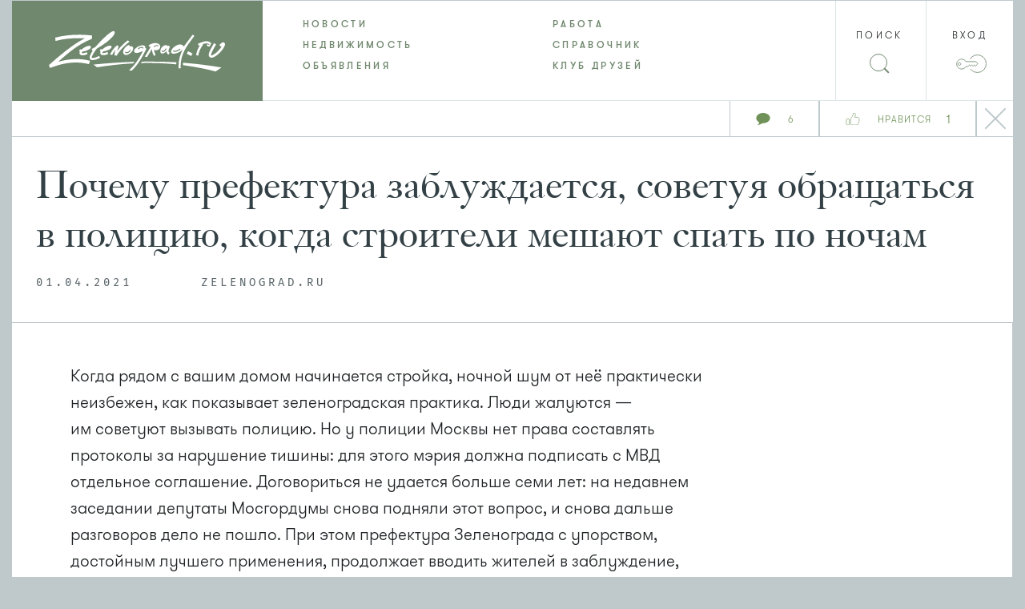

--- FILE ---
content_type: text/html; charset=UTF-8
request_url: https://www.zelenograd.ru/story/pochemu-prefektura-zablujdaetsya-sovetuya-obrashchatsya-v-policiyu-kogda-stroiteli-meshayut-spat-po-nocham/
body_size: 65426
content:
<!DOCTYPE html>
<html class="ua_js_no">
<head>
<meta charset="utf-8"/>
<meta http-equiv="X-UA-Compatible" content="IE=edge"/>
<title>Зеленоград - Истории - Почему префектура заблуждается, советуя обращаться в полицию, когда строители мешают спать по ночам</title>
<script src="/js/polyfill/intersection-observer.min.js"></script>
<script>
function query(selector) {
  return Array.from(document.querySelectorAll(selector));
}
var observer = new IntersectionObserver(
  // Pre-load items that are within 2 multiples of the visible viewport height.
  function(changes) {
    changes.forEach(function(change) {
      if(change.intersectionRatio > 0){
        var container = change.target;
        if(container.querySelector("template")!=null){
          var content = container.querySelector("template").content;
          container.appendChild(content);
          observer.unobserve(container);
//console.log(container);
//        if ( (" " + container.className + " ").replace(/[\n\t]/g, " ").indexOf(" gallery__slider ") > -1 ){
//          console.log('uuuu');
//        }
        }
      }
    });
  },
  { rootMargin: "200% 0%" }
);
// Set up lazy loading
document.addEventListener("DOMContentLoaded", function() {
  query(".lazy-loaded").forEach(function(item) {
    observer.observe(item);
  });
});
(function(e,c){e[c]=e[c].replace(/(ua_js_)no/g,"$1yes");})(document.documentElement,"className");</script>
<meta name="viewport" content="width=device-width, initial-scale=1.0"/>
<meta name="description" content=""/>
<meta name="keywords" content=""/>
<meta name="format-detection" content="telephone=no"/>
<meta name="viewport" content="width=device-width, initial-scale=1.0"/>
<meta name="referrer" content="always">
<script src="/js/jquery-1.11.0.min.js"></script>
<script type="text/javascript" src="/js/jquery-migrate-1.2.1.min.js"></script>
<script src="/js/jquery.form.js"></script>
<meta property="article:published_time" content="2021-04-01T19:42:00+0300" />
<meta property="article:author" content="Шабалина Ирина" />
<meta property="article:tag" content="полиция" />
<meta property="article:tag" content="шум и закон о тишине" />
<meta property="article:tag" content="жилищное строительство" />
<meta property="article:tag" content="Титов Андрей Михайлович" />
<meta property="article:tag" content="Морозов Дмитрий Витальевич" />
<meta property="article:tag" content="Мосгордума" />
<meta property="og:url" content="https://www.zelenograd.ru/story/pochemu-prefektura-zablujdaetsya-sovetuya-obrashchatsya-v-policiyu-kogda-stroiteli-meshayut-spat-po-nocham/"/>
<meta property="og:title" content="Почему префектура заблуждается, советуя обращаться в полицию, когда строители мешают спать по ночам"/>
<meta property="article:section" content="Истории" />


<script charset="UTF-8" src="//cdn.sendpulse.com/js/push/c086252ea45d54cb6b5b520ff6a964c6_1.js" async></script>
<script type="text/javascript">
window.addEventListener('load', function() {
    oSpP.push("user_id","0");
    oSpP.push("visitor_id","489121376");
});
</script>

<link rel="stylesheet" href="/style/_desktop.css"/>
<link rel="icon" href="/favicon.ico" type="image/x-icon">
<link rel="shortcut icon" href="/favicon.ico" type="image/x-icon"> 
<script type="text/javascript" src="//vk.com/js/api/share.js?90" charset="windows-1251"></script>

<!-- vk retargeting -->
<script type="text/javascript">!function(){var t=document.createElement("script");t.type="text/javascript",t.async=!0,t.src="https://vk.com/js/api/openapi.js?161",t.onload=function(){VK.Retargeting.Init("VK-RTRG-385010-AZPX"),VK.Retargeting.Hit()},document.head.appendChild(t)}();</script><noscript><img src="https://vk.com/rtrg?p=VK-RTRG-385010-AZPX" style="position:fixed; left:-999px;" alt=""/></noscript>
<!-- // vk retargeting -->

<!-- Facebook Pixel Code -->
<!-- End Facebook Pixel Code -->

<!-- favicon -->
<link rel="apple-touch-icon" sizes="57x57" href="/img/icon/apple-icon-57x57.png">
<link rel="apple-touch-icon" sizes="60x60" href="/img/icon/apple-icon-60x60.png">
<link rel="apple-touch-icon" sizes="72x72" href="/img/icon/apple-icon-72x72.png">
<link rel="apple-touch-icon" sizes="76x76" href="/img/icon/apple-icon-76x76.png">
<link rel="apple-touch-icon" sizes="114x114" href="/img/icon/apple-icon-114x114.png">
<link rel="apple-touch-icon" sizes="120x120" href="/img/icon/apple-icon-120x120.png">
<link rel="apple-touch-icon" sizes="144x144" href="/img/icon/apple-icon-144x144.png">
<link rel="apple-touch-icon" sizes="152x152" href="/img/icon/apple-icon-152x152.png">
<link rel="apple-touch-icon" sizes="180x180" href="/img/icon/apple-icon-180x180.png">
<link rel="icon" type="image/png" sizes="192x192"  href="/img/icon/android-icon-192x192.png">
<link rel="icon" type="image/png" sizes="32x32" href="/img/icon/favicon-32x32.png">
<link rel="icon" type="image/png" sizes="96x96" href="/img/icon/favicon-96x96.png">
<link rel="icon" type="image/png" sizes="16x16" href="/img/icon/favicon-16x16.png">
<link rel="manifest" href="/img/icon/manifest.json">
<meta name="msapplication-TileColor" content="#ffffff">
<meta name="msapplication-TileImage" content="/img/icon/ms-icon-144x144.png">
<meta name="theme-color" content="#ffffff">
<!-- // favicon -->

<meta property="og:title" content="Почему префектура заблуждается, советуя обращаться в полицию, когда строители мешают спать по ночам" />
<meta property="og:image" content="https://www.zelenograd.ru/img/a/e/d/aed54efdbed98200ec110009cbe2906b.png" />
<meta property="og:description" content="Когда рядом с вашим домом начинается стройка, ночной шум от неё — практически неизбежен, как показывает зеленоградская практика. Люди жалуются — им советуют вызывать полицию. Но у полиции Москвы нет права составлять протоколы за нарушение тишины: для этого мэрия должна подписать с МВД отдельное соглашение. Договориться не удается больше семи лет: на недавнем заседании депутаты Мосгордумы снова подняли этот вопрос и снова дальше разговоров дело не пошло. При этом префектура Зеленограда с упорством, достойным лучшего применения, продолжают вводить жителей в заблуждение, предлагая им вызывать полицию — хотя, кажется, они не могут не знать, что это бесполезно." />
<meta property="og:type" content="article" />
<meta property="og:url" content="https://www.zelenograd.ru/story/pochemu-prefektura-zablujdaetsya-sovetuya-obrashchatsya-v-policiyu-kogda-stroiteli-meshayut-spat-po-nocham/" />
<meta property="og:image:width" content="800" />
<meta property="og:image:height" content="420" />
<meta property="og:site_name" content="Зеленоград.ру" />
<meta property="og:locale" content="ru_RU" />
<meta property="fb:app_id" content="1759805650771410"/>

<meta name="twitter:card" content="summary_large_image" />
<meta name="twitter:site" content="@zelenogradru" />
<meta name="twitter:title" content="Почему префектура заблуждается, советуя обращаться в полицию, когда строители мешают спать по ночам">
<meta name="twitter:description" content="Когда рядом с вашим домом начинается стройка, ночной шум от неё — практически неизбежен, как показывает зел...">
<meta name="twitter:image" content="https://www.zelenograd.ru/img/a/e/d/aed54efdbed98200ec110009cbe2906b.png" />

<link rel="image_src" href="https://www.zelenograd.ru/img/a/e/d/aed54efdbed98200ec110009cbe2906b.png" />
<link rel='canonical' href='https://www.zelenograd.ru/story/pochemu-prefektura-zablujdaetsya-sovetuya-obrashchatsya-v-policiyu-kogda-stroiteli-meshayut-spat-po-nocham/'>

<script src="https://yastatic.net/pcode/adfox/loader.js" crossorigin="anonymous"></script>

</head>
<body class="page page_view_post2 page_view_text i-bem" data-bem="{&quot;page&quot;:{}}">
<div class="svg-place">
<div class="svg-place__wrap">
<style>
.st0{fill:none;stroke:#95999B;stroke-width:30;stroke-miterlimit:10;}
.st0_instagram{fill:#406D9A;}
</style>
<svg  version="1.1">
<symbol id="user" viewBox="0 0 36 37">
<g>
<circle fill="#fff" stroke="#70886e" stroke-linejoin="round" stroke-width="1px" cx="18" cy="18.031" r="14.5" />
<circle fill="#fff" stroke="#70886e" stroke-linejoin="round" stroke-width="1px" cx="18" cy="16.422" r="5.03" />
<path fill="#fff" stroke="#70886e" stroke-linejoin="round" stroke-width="1px" fill-opacity="0" fill-rule="evenodd" d="M17.420,32.399 C13.851,32.399 10.618,31.000 8.229,28.735 C9.523,25.245 13.335,23.729 17.840,23.729 C22.080,23.729 25.701,25.075 27.192,28.141 C24.762,30.753 21.290,32.399 17.420,32.399 Z"/>
</g>
</symbol>
<symbol id="message_info" viewBox="0 0 49 49">
<circle fill="#d8e0d7" stroke="#bec9cc" stroke-linejoin="round" stroke-width="2px" fill-opacity="0" cx="24.5" cy="24.5" r="23.5" />
<path fill-rule="evenodd" fill="#bec9cc" d="M22.000,34.000 L22.000,20.000 L25.000,20.000 L25.000,34.000 L22.000,34.000 ZM23.500,17.000 C22.672,17.000 22.000,16.328 22.000,15.500 C22.000,14.672 22.672,14.000 23.500,14.000 C24.328,14.000 25.000,14.672 25.000,15.500 C25.000,16.328 24.328,17.000 23.500,17.000 Z" />
</symbol>
<symbol id="message_error" viewBox="0 0 49.031 41">
<path fill-rule="evenodd" fill="#fff" d="M48.843,39.346 L25.441,0.530 C25.243,0.201 24.886,-0.000 24.500,-0.000 C24.115,-0.000 23.758,0.201 23.560,0.530 L0.157,39.346 C-0.046,39.684 -0.052,40.103 0.143,40.446 C0.338,40.788 0.703,41.000 1.098,41.000 L47.902,41.000 C48.298,41.000 48.662,40.788 48.857,40.446 C49.052,40.103 49.046,39.684 48.843,39.346 ZM3.035,38.817 L24.500,3.214 L45.965,38.817 L3.035,38.817 Z" />
<rect fill="#fff" x="23" y="15" width="3" height="14" />
<circle fill="#fff" cx="24.5" cy="33.5" r="1.5" />
</symbol>
<symbol id="message_success" viewBox="0 0 49 49">
<g>
<circle fill="#d8e0d7" stroke="#fff" stroke-linejoin="round" stroke-width="2px" fill-opacity="0" cx="24.5" cy="24.5" r="23.5" class="cls-177"/>
<path fill="#fff" fill-rule="evenodd" d="M14.000,25.158 L16.211,22.947 L21.737,27.474 L32.789,14.000 L35.000,16.211 L21.737,32.000 L14.000,25.158 Z" class="cls-277"/>
</g>
</symbol>
<symbol id="svg_404_logo" viewBox="0 0 179 108">
<path fill="#70886e" d="M73.128,14.720 L86.513,10.595 L39.233,18.921 L49.943,15.015 L-0.003,22.047 C-0.003,22.047 57.665,8.279 61.016,8.317 C64.368,8.355 93.571,4.983 93.571,4.983 L86.180,7.334 L120.310,2.785 L116.408,4.454 L157.800,-0.000 L73.128,14.720 ZM31.458,98.450 L39.638,89.294 L50.386,77.821 L63.857,67.934 L76.562,60.313 L90.849,49.963 L101.170,42.505 L114.415,31.452 L136.795,17.708 L152.317,4.397 L148.030,13.398 L146.051,14.087 L138.872,20.629 L131.991,25.601 L126.047,29.181 L109.603,40.858 L98.572,50.874 L85.229,58.318 L72.169,67.218 L67.147,72.432 L56.130,79.421 L50.412,84.166 L41.601,91.632 L30.223,101.413 L25.789,105.000 L21.887,106.669 L25.740,103.195 L31.458,98.450 ZM84.006,93.934 L114.468,90.707 L106.843,93.405 L143.242,88.111 L132.653,91.086 L178.988,85.666 L98.444,99.883 L103.863,96.708 L60.711,104.530 L69.620,100.674 L22.752,108.012 L84.006,93.934 Z"/>
</symbol>
<symbol fill="none" id="svg_mod_table" viewBox="0 0 20 18">
<g>
<rect x="12.5" y="0.5" width="7" height="5" />
<rect x="6.5" y="0.5" width="7" height="5" />
<rect x="0.5" y="0.5" width="7" height="5" />
<rect x="12.5" y="4.5" width="7" height="5" />
<rect x="6.5" y="4.5" width="7" height="5" />
<rect x="0.5" y="4.5" width="7" height="5" />
<rect x="12.5" y="8.5" width="7" height="5" />
<rect x="6.5" y="8.5" width="7" height="5" />
<rect x="0.5" y="8.5" width="7" height="5" />
<rect x="12.5" y="12.5" width="7" height="5" />
<rect x="6.5" y="12.5" width="7" height="5" />
<rect x="0.5" y="12.5" width="7" height="5" />
</g>
</symbol>
<symbol id="svg_mod_list" viewBox="0 0 17 17">
<path stroke="none" d="M-0.000,17.000 L-0.000,16.000 L17.000,16.000 L17.000,17.000 L-0.000,17.000 ZM-0.000,12.000 L17.000,12.000 L17.000,13.000 L-0.000,13.000 L-0.000,12.000 ZM-0.000,8.000 L17.000,8.000 L17.000,9.000 L-0.000,9.000 L-0.000,8.000 ZM-0.000,4.000 L17.000,4.000 L17.000,5.000 L-0.000,5.000 L-0.000,4.000 ZM-0.000,0.000 L17.000,0.000 L17.000,1.000 L-0.000,1.000 L-0.000,0.000 Z"/>
</symbol>
<symbol id="svg_mod_cards" viewBox="0 0 20 18">
<path fill="none" d="M11.500,17.500 L11.500,10.500 L19.500,10.500 L19.500,17.500 L11.500,17.500 ZM11.500,0.500 L19.500,0.500 L19.500,7.500 L11.500,7.500 L11.500,0.500 ZM0.500,10.500 L8.500,10.500 L8.500,17.500 L0.500,17.500 L0.500,10.500 ZM0.500,0.500 L8.500,0.500 L8.500,7.500 L0.500,7.500 L0.500,0.500 Z" />
</symbol>
<symbol id="svg_soc_vk2" viewBox="0 0 22 12">
<path stroke="none" d="M10.764,11.834 L12.079,11.834 C12.079,11.834 12.476,11.793 12.679,11.586 C12.866,11.396 12.860,11.039 12.860,11.039 C12.860,11.039 12.834,9.368 13.653,9.122 C14.460,8.880 15.497,10.737 16.595,11.451 C17.426,11.992 18.057,11.873 18.057,11.873 L20.995,11.834 C20.995,11.834 22.532,11.745 21.803,10.600 C21.744,10.507 21.379,9.754 19.619,8.207 C17.777,6.588 18.024,6.850 20.242,4.049 C21.594,2.344 22.134,1.303 21.965,0.856 C21.804,0.431 20.810,0.544 20.810,0.544 L17.503,0.563 C17.503,0.563 17.257,0.532 17.075,0.635 C16.898,0.735 16.784,0.971 16.784,0.971 C16.784,0.971 16.260,2.290 15.562,3.413 C14.089,5.781 13.500,5.906 13.259,5.760 C12.699,5.417 12.839,4.382 12.839,3.648 C12.839,1.352 13.207,0.395 12.123,0.148 C11.764,0.065 11.499,0.011 10.579,0.002 C9.399,-0.009 8.400,0.006 7.834,0.268 C7.458,0.443 7.168,0.832 7.345,0.854 C7.563,0.881 8.058,0.980 8.321,1.319 C8.660,1.755 8.648,2.736 8.648,2.736 C8.648,2.736 8.843,5.438 8.193,5.774 C7.747,6.004 7.136,5.534 5.822,3.385 C5.150,2.284 4.642,1.067 4.642,1.067 C4.642,1.067 4.544,0.840 4.369,0.718 C4.157,0.571 3.861,0.524 3.861,0.524 L0.718,0.544 C0.718,0.544 0.246,0.556 0.073,0.750 C-0.082,0.924 0.060,1.281 0.060,1.281 C0.060,1.281 2.521,6.733 5.307,9.480 C7.863,12.000 10.764,11.834 10.764,11.834 L10.764,11.834 Z"/>
</symbol>
<symbol id="svg_share" viewBox="0 0 578.713 578.713">
<g>
	<g>
		<path d="M402.011,155.011c8.3,8.298,17.974,14.819,28.757,19.379c11.187,4.731,23.044,7.13,35.244,7.13s24.059-2.399,35.245-7.13
			c10.782-4.561,20.458-11.081,28.756-19.379c8.299-8.299,14.818-17.974,19.379-28.757c4.731-11.186,7.131-23.044,7.131-35.244
			c0-12.199-2.399-24.058-7.13-35.244c-4.562-10.783-11.081-20.458-19.38-28.757S512.04,12.191,501.257,7.63
			c-11.187-4.731-23.045-7.13-35.245-7.13s-24.058,2.399-35.244,7.13c-10.783,4.561-20.458,11.081-28.756,19.379
			c-8.3,8.299-14.819,17.974-19.381,28.757c-4.73,11.186-7.129,23.044-7.129,35.244c0,8.625,1.204,17.077,3.579,25.243
			l-198.224,113.89c-1.333-1.522-2.716-3.006-4.156-4.447c-8.299-8.299-17.973-14.819-28.756-19.38
			c-11.186-4.731-23.044-7.13-35.245-7.13s-24.058,2.399-35.244,7.13c-10.783,4.561-20.458,11.081-28.757,19.38
			c-8.299,8.299-14.819,17.974-19.379,28.757c-4.731,11.187-7.131,23.044-7.131,35.245c0,12.199,2.399,24.057,7.131,35.244
			c4.561,10.783,11.081,20.457,19.379,28.756s17.974,14.818,28.757,19.381c11.186,4.73,23.043,7.131,35.244,7.131
			s24.059-2.4,35.245-7.131c10.783-4.562,20.458-11.082,28.756-19.381c1.47-1.469,2.881-2.984,4.239-4.539l198.104,113.43
			c-2.35,8.127-3.541,16.535-3.541,25.115c0,12.201,2.398,24.059,7.13,35.244c4.561,10.783,11.08,20.457,19.379,28.756
			c8.3,8.299,17.974,14.82,28.757,19.381c11.187,4.73,23.044,7.129,35.244,7.129s24.059-2.398,35.245-7.129
			c10.782-4.561,20.458-11.082,28.756-19.381c8.299-8.299,14.818-17.973,19.379-28.756c4.731-11.186,7.131-23.045,7.131-35.244
			s-2.399-24.057-7.13-35.244c-4.562-10.783-11.081-20.459-19.38-28.756c-8.299-8.299-17.974-14.818-28.756-19.381
			c-11.187-4.73-23.045-7.129-35.245-7.129s-24.058,2.398-35.244,7.129c-10.783,4.562-20.458,11.082-28.757,19.381
			c-0.565,0.564-1.12,1.139-1.669,1.715L200.66,311.084c1.692-6.961,2.552-14.111,2.552-21.387c0-7.316-0.87-14.508-2.581-21.508
			l199.804-114.797C400.953,153.938,401.478,154.477,402.011,155.011z M439.701,447.955c7.542-5.004,16.585-7.924,26.312-7.924
			c26.328,0,47.672,21.344,47.672,47.672s-21.344,47.672-47.672,47.672s-47.671-21.344-47.671-47.672
			c0-0.863,0.025-1.721,0.071-2.572C419.24,469.6,427.5,456.047,439.701,447.955z M112.701,337.367
			c-26.328,0-47.671-21.342-47.671-47.67c0-26.329,21.343-47.671,47.671-47.671c11.172,0,21.438,3.853,29.565,10.29
			c11.025,8.731,18.106,22.225,18.106,37.382c0,15.133-7.061,28.611-18.059,37.344C134.178,333.5,123.894,337.367,112.701,337.367z
			 M418.342,91.01c0-26.328,21.343-47.671,47.671-47.671s47.671,21.343,47.671,47.671c0,26.328-21.343,47.671-47.671,47.671
			c-9.703,0-18.723-2.906-26.252-7.885c-12.215-8.076-20.494-21.618-21.343-37.145C418.371,92.777,418.342,91.896,418.342,91.01z"/>
		<path d="M466.012,578.713c-12.268,0-24.19-2.412-35.438-7.168c-10.84-4.585-20.568-11.142-28.916-19.488
			c-8.345-8.345-14.9-18.072-19.486-28.915c-4.757-11.246-7.169-23.17-7.169-35.438c0-8.453,1.161-16.819,3.452-24.876
			L181.046,349.795c-1.304,1.48-2.646,2.911-3.992,4.256c-8.341,8.343-18.07,14.899-28.915,19.488
			c-11.251,4.758-23.174,7.17-35.439,7.17c-12.264,0-24.188-2.412-35.438-7.17c-10.844-4.589-20.573-11.146-28.916-19.488
			c-8.345-8.345-14.901-18.073-19.486-28.915c-4.758-11.25-7.17-23.173-7.17-35.438c0-12.267,2.413-24.19,7.17-35.439
			c4.585-10.842,11.142-20.571,19.486-28.916c8.343-8.344,18.072-14.9,28.916-19.487c11.249-4.758,23.172-7.17,35.438-7.17
			c12.267,0,24.19,2.412,35.439,7.17c10.842,4.586,20.57,11.142,28.915,19.487c1.316,1.317,2.63,2.716,3.908,4.163l197.53-113.491
			c-2.316-8.095-3.49-16.505-3.49-25.004c0-12.268,2.412-24.19,7.168-35.438c4.588-10.844,11.145-20.573,19.488-28.916
			c8.344-8.344,18.072-14.9,28.915-19.486C441.822,2.412,453.745,0,466.012,0s24.191,2.412,35.439,7.17
			c10.842,4.585,20.57,11.142,28.915,19.486c8.343,8.342,14.899,18.071,19.487,28.916c4.757,11.25,7.169,23.173,7.169,35.438
			c0,12.267-2.412,24.19-7.17,35.439c-4.587,10.843-11.143,20.572-19.486,28.916c-8.344,8.344-18.071,14.9-28.915,19.486
			c-11.248,4.758-23.172,7.17-35.439,7.17s-24.19-2.412-35.438-7.17c-10.841-4.584-20.569-11.141-28.916-19.486
			c-0.443-0.444-0.882-0.892-1.314-1.344L201.205,268.436c1.664,6.932,2.507,14.083,2.507,21.261c0,7.138-0.833,14.248-2.478,21.14
			l199.018,113.952c0.463-0.483,0.931-0.965,1.406-1.439c8.343-8.343,18.071-14.899,28.915-19.488
			c11.249-4.756,23.172-7.168,35.439-7.168s24.191,2.412,35.439,7.168c10.844,4.589,20.572,11.146,28.915,19.488
			c8.343,8.341,14.898,18.068,19.487,28.915c4.757,11.251,7.169,23.174,7.169,35.438c0,12.268-2.412,24.19-7.17,35.438
			c-4.586,10.843-11.142,20.57-19.486,28.915c-8.345,8.346-18.072,14.902-28.915,19.488
			C490.204,576.301,478.28,578.713,466.012,578.713z M180.833,348.521l0.355,0.204L379.633,462.35l-0.109,0.377
			c-2.337,8.082-3.521,16.485-3.521,24.977c0,12.135,2.386,23.927,7.091,35.05c4.534,10.723,11.019,20.344,19.271,28.597
			c8.257,8.256,17.878,14.74,28.598,19.273c11.125,4.705,22.917,7.09,35.05,7.09c12.134,0,23.926-2.385,35.051-7.09
			c10.723-4.535,20.344-11.02,28.597-19.273c8.253-8.253,14.737-17.874,19.271-28.597c4.706-11.125,7.092-22.917,7.092-35.05
			c0-12.13-2.386-23.923-7.091-35.05c-4.537-10.727-11.021-20.348-19.272-28.597c-8.251-8.251-17.873-14.735-28.598-19.273
			c-11.124-4.705-22.916-7.09-35.05-7.09c-12.133,0-23.925,2.385-35.05,7.09c-10.725,4.537-20.346,11.022-28.598,19.273
			c-0.562,0.562-1.114,1.133-1.66,1.706l-0.271,0.284l-0.34-0.195L200.085,311.331l0.089-0.365
			c1.684-6.928,2.538-14.084,2.538-21.269c0-7.225-0.864-14.421-2.567-21.389l-0.089-0.365l0.326-0.187l200.145-114.993l0.271,0.285
			c0.516,0.543,1.038,1.079,1.568,1.611c8.256,8.253,17.877,14.738,28.598,19.272c11.125,4.705,22.917,7.091,35.05,7.091
			c12.134,0,23.926-2.386,35.051-7.091c10.724-4.536,20.345-11.02,28.597-19.272s14.736-17.874,19.271-28.598
			c4.706-11.125,7.092-22.917,7.092-35.049c0-12.131-2.386-23.923-7.091-35.049c-4.537-10.726-11.021-20.347-19.272-28.598
			c-8.254-8.253-17.875-14.737-28.597-19.272C489.938,3.386,478.146,1,466.012,1c-12.133,0-23.925,2.386-35.05,7.091
			c-10.724,4.536-20.345,11.02-28.597,19.272c-8.252,8.251-14.736,17.873-19.273,28.598c-4.705,11.124-7.09,22.916-7.09,35.049
			c0,8.537,1.197,16.983,3.56,25.103l0.109,0.377l-198.92,114.29l-0.27-0.308c-1.349-1.541-2.74-3.028-4.134-4.423
			c-8.253-8.253-17.875-14.737-28.597-19.273c-11.125-4.705-22.917-7.091-35.05-7.091c-12.132,0-23.924,2.386-35.049,7.091
			c-10.725,4.536-20.346,11.021-28.598,19.273c-8.253,8.253-14.737,17.875-19.272,28.598c-4.706,11.125-7.091,22.917-7.091,35.05
			c0,12.131,2.386,23.923,7.091,35.05c4.535,10.722,11.019,20.343,19.272,28.597c8.251,8.251,17.874,14.736,28.598,19.273
			c11.127,4.706,22.919,7.092,35.049,7.092c12.13,0,23.923-2.386,35.05-7.092c10.726-4.538,20.347-11.022,28.597-19.273
			c1.423-1.422,2.842-2.941,4.216-4.515L180.833,348.521z M466.012,535.875c-26.562,0-48.171-21.609-48.171-48.172
			c0-0.837,0.024-1.712,0.072-2.599c0.805-15.123,8.847-29.167,21.511-37.566c7.896-5.238,17.089-8.007,26.588-8.007
			c26.562,0,48.172,21.609,48.172,48.172S492.575,535.875,466.012,535.875z M466.012,440.531c-9.302,0-18.304,2.711-26.035,7.841
			c-12.401,8.226-20.276,21.977-21.065,36.785c-0.047,0.87-0.07,1.727-0.07,2.546c0,26.011,21.161,47.172,47.171,47.172
			c26.011,0,47.172-21.161,47.172-47.172S492.023,440.531,466.012,440.531z M112.701,337.867c-26.562,0-48.171-21.609-48.171-48.17
			c0-26.562,21.609-48.171,48.171-48.171c10.956,0,21.286,3.595,29.875,10.397c11.627,9.208,18.295,22.976,18.295,37.774
			c0,14.773-6.651,28.527-18.248,37.735C134.026,334.259,123.679,337.867,112.701,337.867z M112.701,242.526
			c-26.01,0-47.171,21.161-47.171,47.171c0,26.01,21.161,47.17,47.171,47.17c10.75,0,20.883-3.533,29.301-10.218
			c11.356-9.017,17.87-22.485,17.87-36.952c0-14.49-6.53-27.973-17.917-36.99C133.544,246.046,123.429,242.526,112.701,242.526z
			 M466.013,139.181c-9.472,0-18.646-2.755-26.527-7.968c-12.678-8.381-20.74-22.413-21.566-37.535
			c-0.052-0.945-0.077-1.818-0.077-2.669c0-26.562,21.609-48.171,48.171-48.171s48.171,21.609,48.171,48.171
			S492.575,139.181,466.013,139.181z M466.013,43.839c-26.01,0-47.171,21.161-47.171,47.171c0,0.832,0.024,1.687,0.075,2.614
			c0.81,14.807,8.705,28.547,21.119,36.755c7.719,5.104,16.701,7.802,25.977,7.802c26.01,0,47.171-21.161,47.171-47.171
			S492.023,43.839,466.013,43.839z"/>
	</g>
</g>
<g>
</g>
<g>
</g>
<g>
</g>
<g>
</g>
<g>
</g>
<g>
</g>
<g>
</g>
<g>
</g>
<g>
</g>
<g>
</g>
<g>
</g>
<g>
</g>
<g>
</g>
<g>
</g>
<g>
</g>
</symbol>
<symbol id="svg_comment" viewBox="0 0 15 13">
<path stroke="none" d="M7.500,11.000 C7.299,11.000 7.110,10.968 6.913,10.956 L7.000,11.000 C7.000,11.000 6.095,11.343 5.000,12.000 C3.627,12.824 1.000,13.000 1.000,13.000 C1.000,13.000 2.462,12.344 3.000,11.000 C3.149,10.626 3.196,10.287 3.197,9.994 C1.268,8.999 -0.000,7.361 -0.000,5.500 C-0.000,2.462 3.358,-0.000 7.500,-0.000 C11.642,-0.000 15.000,2.462 15.000,5.500 C15.000,8.538 11.642,11.000 7.500,11.000 Z"/>
</symbol>
<symbol id="svg_file" viewBox="0 0 50 67">
<g>
<path fill="#70886e" d="M0.000,0.000 L35.714,0.000 L50.000,14.294 L50.000,67.000 L0.000,67.000 L0.000,0.000 Z"/>
<path fill="#b2c9a2" d="M8.036,24.120 L41.964,24.120 L41.964,26.800 L8.036,26.800 L8.036,24.120 Z" />
<path fill="#b2c9a2" d="M8.036,30.373 L41.964,30.373 L41.964,33.053 L8.036,33.053 L8.036,30.373 Z" />
<path fill="#b2c9a2" d="M8.036,36.626 L41.964,36.626 L41.964,39.307 L8.036,39.307 L8.036,36.626 Z" />
<path  fill="#b2c9a2" d="M8.036,42.880 L30.357,42.880 L30.357,45.560 L8.036,45.560 L8.036,42.880 Z" />
<path  fill="#495c47" d="M35.714,0.000 L35.714,14.294 L50.000,14.294 L35.714,0.000 Z" />
</g>
</symbol>
<symbol id="svg_age" viewBox="0 0 67 67">
<circle  stroke="#000" cx="33.5" cy="33.5" r="30" />
<path fill="#000" d="M47.457 33.887v4.872h-1.158v-4.872h-4.66v-1.12h4.66v-4.928h1.158v4.928h4.659v1.12h-4.659zm-11.298 8.104c-.53.486-1.167.868-1.912 1.148-.746.28-1.585.42-2.518.42-.934 0-1.778-.135-2.532-.406-.754-.27-1.392-.653-1.912-1.148-.521-.494-.925-1.078-1.212-1.75-.288-.672-.431-1.409-.431-2.212 0-.578.085-1.138.256-1.68.17-.541.417-1.026.74-1.456.323-.429.727-.798 1.212-1.106.485-.308 1.051-.527 1.697-.658-1.203-.261-2.101-.812-2.693-1.652-.593-.84-.889-1.792-.889-2.856 0-.746.135-1.442.404-2.086.269-.644.651-1.199 1.145-1.666.493-.466 1.095-.83 1.804-1.092.709-.261 1.512-.392 2.411-.392.879 0 1.674.131 2.383.392.709.262 1.315.626 1.818 1.092.502.467.889 1.022 1.158 1.666.269.644.404 1.34.404 2.086 0 1.064-.301 2.016-.902 2.856-.602.84-1.495 1.391-2.68 1.652.646.131 1.212.35 1.697.658.485.308.889.677 1.212 1.106.323.43.565.915.727 1.456.162.542.242 1.102.242 1.68 0 .784-.139 1.517-.417 2.198-.279.682-.683 1.265-1.212 1.75zm-1.064-10.444c.808-.746 1.212-1.708 1.212-2.884 0-.597-.108-1.148-.323-1.652-.216-.504-.521-.938-.916-1.302-.395-.364-.875-.648-1.441-.854-.565-.205-1.198-.308-1.898-.308-1.401 0-2.51.383-3.327 1.148-.817.766-1.225 1.755-1.225 2.968 0 1.176.399 2.138 1.198 2.884.799.747 1.917 1.12 3.354 1.12 1.436 0 2.558-.373 3.366-1.12zm1.172 4.788c-.225-.522-.544-.98-.956-1.372-.414-.392-.921-.695-1.522-.91-.602-.214-1.289-.322-2.06-.322-1.563 0-2.77.406-3.623 1.218-.853.812-1.279 1.844-1.279 3.094 0 1.288.435 2.338 1.306 3.15.871.812 2.069 1.218 3.596 1.218.754 0 1.431-.107 2.033-.322.601-.214 1.113-.518 1.535-.91.422-.392.745-.854.97-1.386.224-.532.336-1.115.336-1.75 0-.616-.112-1.185-.336-1.708zm-15.688-8.344h-3.663v-1.064c.808 0 1.454-.06 1.939-.182.485-.121.862-.308 1.131-.56.269-.252.449-.583.539-.994.089-.41.134-.914.134-1.512h1.132v19.6h-1.212v-15.288z" />
</symbol>
<symbol id="svg_wifi" viewBox="0 0 898.199 898.199">
<g>
<circle cx="450.301" cy="711.2" r="93.4"/>
<path d="M716.801,463.8C682.199,429.199,641.9,402,597,383.1c-46.5-19.7-95.9-29.7-146.699-29.7c-52,0-102.401,10.4-149.801,30.9 c-45.7,19.8-86.5,48.1-121.3,84.1l115,111.2c41.3-42.7,96.601-66.2,156-66.2c57.9,0,112.4,22.601,153.4,63.5L716.801,463.8z"/>
<path d="M450.301,93.6C364.4,93.6,281,110.399,202.4,143.7C126.6,175.8,58.5,221.7,0,280.1l113.1,113.1 c43.8-43.8,94.8-78.2,151.5-102.2c58.7-24.8,121.1-37.4,185.5-37.4c126.5,0,245.6,49,335.5,138l112.6-113.7 c-58.1-57.7-126-103.1-201.398-134.8C618.699,110.3,535.699,93.6,450.301,93.6z"/>
</g>
</symbol>
<symbol id="svg_fork" viewBox="0 0 220 440">
<path d="M174.302,440.000 L174.302,242.835 L151.417,237.128 L151.417,5.724 L174.302,5.724 L197.138,5.724 L219.999,5.724 L219.999,440.000 L174.302,440.000 ZM71.448,440.000 L25.720,440.000 L25.720,186.201 L0.000,171.423 L0.000,134.294 L0.000,110.009 L0.000,0.000 L19.096,0.000 L19.096,122.216 L38.589,122.216 L38.589,0.000 L58.830,0.000 L58.830,122.216 L75.623,122.216 L75.623,0.000 L97.125,0.000 L97.125,110.009 L97.125,134.294 L97.125,171.423 L71.448,186.201 L71.448,440.000 Z"/>
</symbol>
<symbol id="svg_trash" viewBox="0 0 14 16">
<image xlink:href="[data-uri]" width="14" height="16"/>
</symbol>
<symbol id="svg_star" viewBox="0 0 27 26">
<path d="M13.500,0.500 L17.518,8.730 L26.500,10.049 L20.000,16.455 L21.535,25.500 L13.500,21.229 L5.466,25.500 L7.001,16.455 L0.500,10.049 L9.483,8.730 L13.500,0.500 Z"/>
</symbol>
<symbol id="svg_map" viewBox="0 0 16 23">
<g>
<path d="M8.000,0.500 C12.142,0.500 15.500,3.849 15.500,7.980 C15.500,12.111 8.441,22.500 8.441,22.500 C8.441,22.500 0.500,12.111 0.500,7.980 C0.500,3.849 3.858,0.500 8.000,0.500 Z"/>
<circle cx="8" cy="8" r="3.5"/>
</g>
</symbol>
<symbol id="svg_clock" viewBox="0 0 18 18">
<g>
<circle cx="9" cy="9" r="8.5"/>
<path d="M12.000,9.000 L9.000,9.000 L8.000,9.000 L8.000,8.000 L8.000,3.000 L9.000,3.000 L9.000,8.000 L12.000,8.000 L12.000,9.000 Z"/>
</g>
</symbol>
<symbol id="svg_phone" viewBox="0 0 18.031 18">
<path d="M12.929,10.785 C12.649,10.615 12.231,10.662 11.994,10.891 L10.143,12.714 C9.905,12.944 9.529,12.944 9.296,12.714 L5.136,8.615 C4.904,8.386 4.904,8.011 5.136,7.782 L6.880,6.065 C7.113,5.836 7.147,5.432 6.958,5.167 L3.786,0.738 C3.599,0.473 3.232,0.421 2.974,0.623 C2.974,0.623 0.500,2.557 0.500,4.334 C0.500,11.605 6.485,17.500 13.868,17.500 C15.673,17.500 17.428,14.238 17.428,14.238 C17.582,13.952 17.480,13.576 17.200,13.406 L12.929,10.785 Z" />
</symbol>
<symbol id="svg_soc_vk" viewBox="0 0 9.563 11.907">
<path d="M8.892,6.310 C8.449,5.832 7.858,5.515 7.120,5.360 L7.120,5.323 C7.633,5.109 8.036,4.774 8.327,4.320 C8.618,3.866 8.764,3.348 8.764,2.766 C8.764,2.263 8.658,1.820 8.447,1.434 C8.236,1.050 7.917,0.743 7.489,0.513 C7.094,0.298 6.670,0.158 6.218,0.091 C5.767,0.024 5.103,-0.009 4.227,-0.009 L0.010,-0.009 L0.010,11.903 L4.787,11.903 C5.616,11.903 6.299,11.828 6.836,11.678 C7.373,11.528 7.866,11.276 8.315,10.924 C8.694,10.630 8.996,10.258 9.221,9.810 C9.445,9.360 9.558,8.839 9.558,8.246 C9.558,7.435 9.336,6.788 8.892,6.310 ZM5.581,4.017 C5.490,4.213 5.325,4.369 5.084,4.482 C4.865,4.584 4.652,4.638 4.447,4.650 C4.241,4.660 3.882,4.666 3.369,4.666 L2.992,4.666 L2.992,2.139 L3.200,2.139 C3.735,2.139 4.137,2.145 4.407,2.152 C4.677,2.161 4.910,2.208 5.108,2.292 C5.317,2.383 5.470,2.531 5.569,2.733 C5.668,2.937 5.717,3.134 5.717,3.327 C5.717,3.589 5.672,3.818 5.581,4.017 ZM6.283,9.045 C6.157,9.269 5.958,9.443 5.685,9.561 C5.375,9.696 5.071,9.766 4.772,9.778 C4.472,9.787 3.932,9.792 3.152,9.792 L2.992,9.792 L2.992,6.803 L3.545,6.803 C4.079,6.803 4.506,6.807 4.824,6.815 C5.142,6.822 5.391,6.862 5.573,6.931 C5.872,7.039 6.097,7.196 6.247,7.404 C6.396,7.613 6.471,7.901 6.471,8.270 C6.471,8.558 6.408,8.815 6.283,9.045 Z"/>
</symbol>
<symbol id="svg_soc_t" viewBox="0 0 15.844 12.875">
<path d="M15.853,1.511 C15.270,1.769 14.643,1.944 13.986,2.023 C14.657,1.620 15.173,0.983 15.415,0.223 C14.787,0.596 14.091,0.868 13.350,1.012 C12.757,0.381 11.912,-0.014 10.977,-0.014 C9.181,-0.014 7.725,1.442 7.725,3.237 C7.725,3.493 7.753,3.741 7.809,3.979 C5.106,3.843 2.710,2.548 1.106,0.581 C0.826,1.061 0.666,1.619 0.666,2.216 C0.666,3.344 1.240,4.340 2.112,4.923 C1.579,4.907 1.078,4.760 0.639,4.516 C0.639,4.529 0.639,4.543 0.639,4.557 C0.639,6.132 1.760,7.447 3.248,7.747 C2.975,7.821 2.688,7.859 2.391,7.859 C2.181,7.859 1.978,7.840 1.779,7.801 C2.193,9.093 3.394,10.032 4.817,10.060 C3.704,10.932 2.302,11.453 0.778,11.453 C0.516,11.453 0.257,11.437 0.002,11.406 C1.442,12.329 3.151,12.868 4.988,12.868 C10.969,12.868 14.240,7.913 14.240,3.614 C14.240,3.474 14.237,3.333 14.231,3.194 C14.866,2.735 15.417,2.163 15.853,1.511 Z"/>
</symbol>
<symbol id="svg_soc_f" viewBox="0 0 7.125 14.656">
<path d="M6.891,0.296 C4.456,-0.313 2.788,0.139 2.157,0.793 C1.525,1.444 1.427,2.235 1.427,2.844 C1.427,3.452 1.427,4.775 1.427,4.775 L0.006,4.775 L0.006,6.672 L1.427,6.672 L1.427,14.661 L4.275,14.661 L4.275,6.672 L6.700,6.672 L7.110,4.775 L4.289,4.775 C4.289,4.775 4.297,3.588 4.297,3.069 C4.297,2.550 4.749,2.279 5.200,2.279 C5.651,2.279 6.508,2.482 6.508,2.482 C6.508,2.482 6.711,1.357 6.891,0.296 Z"/>
</symbol>
<!--
<symbol id="svg_soc_inst" viewBox="0 0 128 128">
 <g id="_x37__stroke">
  <g id="Instagram_1_">
   <rect clip-rule="evenodd" fill="none" fill-rule="evenodd" height="128" width="128"/>
   <radialGradient cx="19.1111" cy="128.4444" gradientUnits="userSpaceOnUse" id="Instagram_2_" r="163.5519">
    <stop offset="0" style="stop-color:#FFB140"/>
    <stop offset="0.2559" style="stop-color:#FF5445"/>
    <stop offset="0.599" style="stop-color:#FC2B82"/>
    <stop offset="1" style="stop-color:#8E40B7"/>
   </radialGradient>
   <path clip-rule="evenodd" d="M105.843,29.837    c0,4.242-3.439,7.68-7.68,7.68c-4.241,0-7.68-3.438-7.68-7.68c0-4.242,3.439-7.68,7.68-7.68    C102.405,22.157,105.843,25.595,105.843,29.837z M64,85.333c-11.782,0-21.333-9.551-21.333-21.333    c0-11.782,9.551-21.333,21.333-21.333c11.782,0,21.333,9.551,21.333,21.333C85.333,75.782,75.782,85.333,64,85.333z M64,31.135    c-18.151,0-32.865,14.714-32.865,32.865c0,18.151,14.714,32.865,32.865,32.865c18.151,0,32.865-14.714,32.865-32.865    C96.865,45.849,82.151,31.135,64,31.135z M64,11.532c17.089,0,19.113,0.065,25.861,0.373c6.24,0.285,9.629,1.327,11.884,2.204    c2.987,1.161,5.119,2.548,7.359,4.788c2.24,2.239,3.627,4.371,4.788,7.359c0.876,2.255,1.919,5.644,2.204,11.884    c0.308,6.749,0.373,8.773,0.373,25.862c0,17.089-0.065,19.113-0.373,25.861c-0.285,6.24-1.327,9.629-2.204,11.884    c-1.161,2.987-2.548,5.119-4.788,7.359c-2.239,2.24-4.371,3.627-7.359,4.788c-2.255,0.876-5.644,1.919-11.884,2.204    c-6.748,0.308-8.772,0.373-25.861,0.373c-17.09,0-19.114-0.065-25.862-0.373c-6.24-0.285-9.629-1.327-11.884-2.204    c-2.987-1.161-5.119-2.548-7.359-4.788c-2.239-2.239-3.627-4.371-4.788-7.359c-0.876-2.255-1.919-5.644-2.204-11.884    c-0.308-6.749-0.373-8.773-0.373-25.861c0-17.089,0.065-19.113,0.373-25.862c0.285-6.24,1.327-9.629,2.204-11.884    c1.161-2.987,2.548-5.119,4.788-7.359c2.239-2.24,4.371-3.627,7.359-4.788c2.255-0.876,5.644-1.919,11.884-2.204    C44.887,11.597,46.911,11.532,64,11.532z M64,0C46.619,0,44.439,0.074,37.613,0.385C30.801,0.696,26.148,1.778,22.078,3.36    c-4.209,1.635-7.778,3.824-11.336,7.382C7.184,14.3,4.995,17.869,3.36,22.078c-1.582,4.071-2.664,8.723-2.975,15.535    C0.074,44.439,0,46.619,0,64c0,17.381,0.074,19.561,0.385,26.387c0.311,6.812,1.393,11.464,2.975,15.535    c1.635,4.209,3.824,7.778,7.382,11.336c3.558,3.558,7.127,5.746,11.336,7.382c4.071,1.582,8.723,2.664,15.535,2.975    C44.439,127.926,46.619,128,64,128c17.381,0,19.561-0.074,26.387-0.385c6.812-0.311,11.464-1.393,15.535-2.975    c4.209-1.636,7.778-3.824,11.336-7.382c3.558-3.558,5.746-7.127,7.382-11.336c1.582-4.071,2.664-8.723,2.975-15.535    C127.926,83.561,128,81.381,128,64c0-17.381-0.074-19.561-0.385-26.387c-0.311-6.812-1.393-11.464-2.975-15.535    c-1.636-4.209-3.824-7.778-7.382-11.336c-3.558-3.558-7.127-5.746-11.336-7.382c-4.071-1.582-8.723-2.664-15.535-2.975    C83.561,0.074,81.381,0,64,0z" fill="url(#Instagram_2_)" fill-rule="evenodd" id="Instagram"/>
  </g>
 </g>
</symbol>
-->
<symbol id="svg_soc_inst" viewBox="0 0 612 792">
<circle class="st0_instagram" cx="469.3" cy="220.7" r="36.7"/>
<path class="st0_instagram" d="M306,226.9c-86.8,0-157.1,70.4-157.1,157.1S219.2,541.1,306,541.1S463.1,470.8,463.1,384
	C463.1,297.2,392.8,226.9,306,226.9z M306,486c-56.3,0-102-45.7-102-102s45.7-102,102-102s102,45.7,102,102S362.3,486,306,486z"/>
<path class="st0_instagram" d="M610.2,257.8c-1.5-32.6-6.7-54.8-14.2-74.3c-7.8-20.1-18.3-37.2-35.3-54.2c-17-17-34.1-27.5-54.2-35.3
	c-19.5-7.6-41.7-12.7-74.3-14.2C399.5,78.4,389.1,78,306,78s-93.5,0.4-126.2,1.8c-32.6,1.5-54.8,6.7-74.3,14.2
	c-20.1,7.8-37.2,18.3-54.2,35.3c-17,17-27.5,34.1-35.3,54.2C8.5,203,3.3,225.3,1.8,257.8C0.4,290.5,0,300.9,0,384
	s0.4,93.5,1.8,126.2c1.5,32.6,6.7,54.8,14.2,74.3c7.8,20.1,18.3,37.2,35.3,54.2c17,17,34.1,27.5,54.2,35.3
	c19.5,7.6,41.7,12.7,74.3,14.2c32.6,1.5,43.1,1.8,126.2,1.8s93.5-0.4,126.2-1.8c32.6-1.5,54.8-6.7,74.3-14.2
	c20.1-7.8,37.2-18.3,54.2-35.3c17-17,27.5-34.1,35.3-54.2c7.6-19.5,12.7-41.7,14.2-74.3c1.5-32.6,1.8-43.1,1.8-126.2
	S611.6,290.5,610.2,257.8z M555.1,507.7c-1.4,29.8-6.3,46-10.5,56.8c-5.6,14.3-12.2,24.5-22.9,35.2c-10.7,10.7-20.9,17.3-35.2,22.9
	c-10.8,4.2-27,9.2-56.8,10.5c-32.3,1.5-41.9,1.8-123.6,1.8c-81.7,0-91.4-0.3-123.7-1.8c-29.8-1.4-46-6.3-56.8-10.5
	c-14.3-5.6-24.5-12.2-35.2-22.9C79.6,589,73,578.8,67.4,564.5c-4.2-10.8-9.2-27-10.5-56.8c-1.5-32.3-1.8-41.9-1.8-123.6
	c0-81.7,0.3-91.4,1.8-123.7c1.4-29.8,6.3-46,10.5-56.8c5.6-14.3,12.2-24.5,22.9-35.2c10.7-10.7,20.9-17.3,35.2-22.9
	c10.8-4.2,27-9.2,56.8-10.5c32.3-1.5,41.9-1.8,123.7-1.8s91.4,0.3,123.6,1.8c29.8,1.4,46,6.3,56.8,10.5
	c14.3,5.6,24.5,12.2,35.2,22.9c10.7,10.7,17.3,20.9,22.9,35.2c4.2,10.8,9.2,27,10.5,56.8c1.5,32.3,1.8,41.9,1.8,123.7
	S556.6,475.4,555.1,507.7z"/>
</symbol>
<symbol id="svg_like" viewBox="0 0 27 25">
<path d="M26.998,14.933 C27.027,15.654 26.775,16.348 26.245,17.001 C26.619,17.944 26.711,19.487 25.242,20.772 C25.315,21.247 25.325,22.013 24.886,22.780 C24.317,23.771 23.199,24.445 21.563,24.783 C20.864,24.927 20.026,25.000 19.061,25.000 C18.502,25.000 17.899,24.975 17.256,24.927 C13.791,24.995 10.437,24.590 10.107,24.549 L9.000,22.750 L9.000,12.833 L9.508,10.884 C9.562,10.824 9.597,10.761 9.655,10.701 C9.679,10.677 9.706,10.654 9.733,10.633 C11.440,9.361 13.448,4.779 14.156,2.925 C14.092,2.404 14.006,1.119 14.599,0.447 C14.856,0.155 15.203,0.001 15.601,0.001 C16.013,0.001 17.426,0.093 18.308,1.278 C19.148,2.406 19.192,4.104 18.439,6.324 C17.766,8.309 17.733,9.137 17.769,9.446 C18.081,9.377 18.385,9.318 18.673,9.268 C18.675,9.268 18.677,9.267 18.679,9.267 C19.189,9.156 23.713,8.232 25.627,9.933 C26.795,10.970 26.645,12.301 26.290,13.138 C26.588,13.515 26.966,14.143 26.998,14.933 ZM6.000,13.000 L6.000,24.000 L5.203,24.797 L2.198,24.797 C0.986,24.797 -0.000,23.838 -0.000,22.660 L-0.000,14.132 C-0.000,12.954 0.986,11.995 2.198,11.995 L4.996,11.995 L6.000,13.000 Z"/>
</symbol>
</svg>
</div>
<div class="wrap">
<svg  version="1.1">
<symbol id="svg_lightning" viewBox="0 0 59.344 59.344">
<g>
<circle fill="none" cx="29.672" cy="29.672" r="29.172" />
<path fill="none" d="M25.833,17.500 L21.500,31.643 L27.833,31.643 L23.500,44.500 L38.500,27.786 L30.900,27.786 L33.967,17.500 L25.833,17.500 Z"/>
</g>
</symbol>
<symbol id="svg_camera" viewBox="0 0 59.344 59.344">
<g>
<circle fill="none" cx="29.672" cy="29.672" r="29.172" />
<path fill="none" d="M44.500,37.500 L36.591,31.765 L36.591,37.500 L15.500,37.500 L15.500,22.500 L36.591,22.500 L36.591,29.055 L44.500,22.500 L44.500,37.500 Z"/>
</g>
</symbol>
<symbol id="svg_photo" viewBox="0 0 59.344 59.34">
<g>
<circle fill="none" cx="29.672" cy="29.67" r="29.172"/>
<path fill="none" d="M41.493,21.007 L39.272,21.007 C38.794,21.007 38.247,20.631 38.076,20.153 L37.154,17.354 C36.983,16.876 36.470,16.500 35.958,16.500 L23.384,16.500 C22.905,16.500 22.359,16.876 22.188,17.354 L21.265,20.153 C21.095,20.631 20.582,21.007 20.070,21.007 L17.507,21.007 C15.867,21.007 14.500,22.372 14.500,24.011 L14.500,37.496 C14.500,39.134 15.867,40.500 17.507,40.500 L41.493,40.500 C43.133,40.500 44.500,39.134 44.500,37.496 L44.500,24.011 C44.500,22.372 43.167,21.007 41.493,21.007 ZM40.229,26.571 C39.511,26.571 38.965,25.990 38.965,25.308 C38.965,24.591 39.546,24.045 40.229,24.045 C40.946,24.045 41.493,24.625 41.493,25.308 C41.493,25.990 40.946,26.571 40.229,26.571 Z"/>
<circle fill="none" cx="29.5" cy="29.5" r="7" />
</g>
</symbol>
<symbol id="svg_sound" viewBox="0 0 60.938 61.68">
<g>
<path fill="none"  d="M30.480,0.491 C47.029,0.491 60.445,14.076 60.445,30.835 C60.445,47.594 47.029,61.180 30.480,61.180 C13.931,61.180 0.516,47.594 0.516,30.835 C0.516,14.076 13.931,0.491 30.480,0.491 Z"/>
<path fill="none"  d="M38.107,36.474 L38.107,35.617 C40.537,35.207 42.393,33.107 42.393,30.560 C42.393,28.013 40.537,25.913 38.107,25.503 L38.107,24.647 C41.011,25.066 43.250,27.540 43.250,30.560 C43.250,33.580 41.011,36.054 38.107,36.474 Z"/>
<path fill="none"  d="M40.424,40.037 L40.244,39.049 C43.746,37.814 46.259,34.484 46.259,30.560 C46.259,26.632 43.740,23.299 40.233,22.067 L40.415,21.079 C44.385,22.405 47.250,26.145 47.250,30.560 C47.250,34.972 44.389,38.709 40.424,40.037 Z"/>
<path fill="none"  d="M34.750,17.060 L24.750,25.060 L16.750,25.060 L16.750,38.060 L24.750,38.060 L34.750,45.060 L34.750,17.060 Z"/>
</g>
</symbol>
<symbol id="svg_graph" viewBox="0 0 60.938 61.68">
<g>
<path fill="none" d="M30.480,0.491 C47.029,0.491 60.445,14.076 60.445,30.834 C60.445,47.594 47.029,61.180 30.480,61.180 C13.931,61.180 0.516,47.594 0.516,30.834 C0.516,14.076 13.931,0.491 30.480,0.491 Z"/>
<rect fill="none" x="13.75" y="31.06" width="9" height="10"/>
<rect fill="none" x="26.75" y="17.06" width="9" height="24"/>
<rect fill="none" x="39.75" y="25.06" width="9" height="16"/>
</g>
</symbol>
<symbol id="svg_calendar" viewBox="0 0 61 61">
<g>
<circle fill="none" cx="30.5" cy="30.5" r="30"/>
<g>
<rect fill="none" x="14.5" y="17.5" width="32" height="26"/>
<rect fill="none" x="14.5" y="17.5" width="32" height="8"/>
<rect fill="none" x="18.5" y="15.5" width="3" height="6" />
<rect fill="none" x="39.5" y="15.5" width="3" height="6"/>
<rect fill="none" x="25.5" y="15.5" width="3" height="6"/>
<rect fill="none" x="32.5" y="15.5" width="3" height="6"/>
</g>
</g>
</symbol>
<symbol id="svg_search" viewBox="0 0 39.688 40.656">
<g>
<circle fill="none" stroke-width="4" cx="18.313" cy="18.453" r="16.313" />
<path fill="#fff" stroke-width="0" stroke="none" d="M26.369,30.177 L29.208,27.337 L37.691,35.821 L34.851,38.661 L26.369,30.177 Z" />
</g>
</symbol>
<symbol id="svg_logo" viewBox="0 0 120 30">
<path d="M6.401 22.406c6.855-6.123 13.823-12.116 22.883-15.569l.154-2.273c-6.467-.887-16.774-.92-25.125 1.436l.257 2.244c5.963-1.678 13.07-2.09 18.907-1.827l1.019.061-.868.421c-7.962 4.192-16.868 11.801-23.633 17.817l.898 1.921c10.619-4.244 19.059-4.484 26.349-2.606l.86-2.28c-6.282-1.609-13.338-1.731-21.701.655zm27.786-4.023c-1.277.757-2.628 1.326-4.026 1.449l-.577.018-.19-.03-.148-.1c-.038-.106-.058-.382.122-.923.354-1.052 1.245-2.527 2.429-4.182l.898-1.218c11.925-6.835 13.41-11.517 11.5-11.898-1.86-.124-7.471 5.105-12.44 10.806l-.5.305c-.703.389-1.393.752-2.084 1.064l.581 1.314.11-.051-.049.063c-.807 1.218-1.448 2.378-1.766 3.335-.21.617-.328 1.302-.115 1.891.257.695.873 1.004 1.566 1.055l.049.006c1.969.023 3.786-.738 5.349-1.66l-.709-1.244zm2.776-2.916l.109-.113.356-.047c.533-.079 1.054-.203 1.537-.351 1.102-.322 2.153-.795 2.751-1.246l.201-.165.024-.025.171-.146c.183-.171.334-.348.438-.525.109-.183.266-.554.06-.955-.199-.369-.562-.454-.721-.478-.369-.054-.828.031-1.232.135-.435.123-.924.302-1.383.513-.881.39-1.937 1.088-2.759 1.842l-.061.063-.129.007c-.436.017-.841-.012-1.197-.097l-.314 1.402.485.085-.048.076c-.182.353-.289.724-.256 1.088.027.288.146.563.35.795.105.117.235.218.371.298l.067.037c.363.167.848.226 1.358.228.307-.002.619-.029.919-.069.84-.113 1.77-.384 2.484-.829l-.727-1.225c-.5.305-1.223.53-1.946.63-.662.093-1.171.06-1.43-.021l-.043-.024c.012-.063.053-.208.211-.435.092-.138.213-.29.354-.448zm14.203-1.622c-.346.605-.562 1.266-.569 1.894.004.571.18 1.129.613 1.546l.173.143.025.025.167.112c.265.161.566.233.879.237l.166-.001c.822-.025 1.714-.459 2.374-.903 1.124-.749 2.28-1.989 2.472-3.34l.005-.063c.022-.326-.03-.665-.197-.965-.137-.237-.335-.431-.581-.548-.4-.204-.86-.207-1.344-.053l-.208.077-.438-1.183c-1.587.615-2.854 1.812-3.537 3.022zm4.039.365l.615.265c-.458 1.108-1.343 1.756-2.151 1.988-.196.059-.398.091-.594.099-.19.008-.375-.01-.541-.059-.344-.098-.653-.341-.723-.741l.655-.125c.02.081.075.156.247.206.185.055.461.053.779-.038.632-.187 1.339-.701 1.713-1.595zm10.432-1.367l.041-.208c.058-.465-.16-.877-.53-1.12-.679-.453-1.843-.369-2.927-.028-1.162.367-2.488 1.099-3.645 2.294l-.061.07c-.249.34-.461.731-.501 1.146-.051.509.179.96.635 1.207.665.365 1.726.22 2.925-.136.704-.225 1.469-.513 2.246-.877l.293-.153-.098.189c-2.582 4.967-5.327 9.42-8.777 12.372l-.646.532 1.812.332.658-.602c3.77-3.62 6.67-8.866 9.377-14.286l-.802-.732zm-1.29.637l-.56-.234.023-.138-.05-.062c-.087-.069-.271-.13-.571-.121-.59.023-1.445.331-2.207 1.046l-.409-.455c.86-.804 1.844-1.176 2.592-1.207.361-.015.719.051.965.244.123.106.223.243.268.412.038.176.014.351-.051.515zm12.712 3.35c.651.076 1.391-.263 1.959-.662.305-.228.591-.538.901-.835l.158-.152.001.05c.007.986.443 1.805 1.439 2.262l.086.031.715-1.256-.228-.085c-.24-.112-.376-.242-.456-.355-.105-.163-.169-.394-.153-.746.044-.735.44-1.743 1.039-2.959l-1.184-.763-.347.46-.031-.081c-.143-.244-.353-.418-.6-.536-.854-.376-2.004.129-2.797.8-.859.741-1.611 1.915-1.643 3.396v.069c.02.226.064.451.164.651.201.422.56.663.977.711zm.379-1.994c0 .113.025.169.099.194.093.031.265.036.521-.072.496-.206 1.13-.763 1.539-1.695l.61.278c-.47 1.07-1.22 1.773-1.898 2.055-.208.083-.429.142-.638.137-.122 0-.245-.017-.355-.061-.339-.123-.537-.429-.547-.824l.669-.012zm17.166-3.879l4.5-6.149-1.129-.846-6.189 8.266-.008-.308-.025-.087c-.244-.563-1.106-1.034-1.684-1.168-.695-.158-1.516-.02-2.287.256-1.555.551-3.312 1.802-4.189 3.404-.223.435-.385.906-.345 1.352.04.477.313.852.737 1.037.904.395 2.688.155 4.388-.655l.036-.019c1.089-.505 1.943-1.152 2.692-1.854-1.849 3.725-2.99 7.846-2.683 12.696l1.403-.092c-.403-6.244 1.744-11.208 4.783-15.833zm-8.26 4.647c-.281.052-.557.067-.803.037-.147-.018-.283-.048-.406-.097-.375-.161-.592-.504-.504-.938l.652.152.006.094.087.056c.147.068.43.091.847.025.809-.138 1.94-.611 3.062-1.461l.409.556c-1.182.9-2.419 1.424-3.35 1.576zm10.654 2.925l.864-1.79-3.042-1.527-.864 1.79 3.042 1.527zm4.872-.71c.408-2.828 1.692-5.004 3.235-7.112l-.395-.279.072-.026c.832-.289 1.598-.471 2.279-.52.668-.043 1.221.047 1.664.27.292.15.562.385.803.704-.2.027-.392.033-.564.004-.276-.048-.541-.165-.807-.383l-.246-.236-.336 1.201c.581.466 1.238.619 1.955.506l.317-.599.004.006.786-1.387-.29-.355c-.297-.312-.63-.555-.999-.746-.728-.371-1.545-.472-2.385-.415-1.655.113-3.557.875-5.446 1.769l.593 1.301.703-.326.184-.077-.322.492c-1.09 1.754-1.971 3.713-2.291 6.108l-.023.207 1.463.296.046-.403zm18.122-7.434c-.02-.194-.108-.558-.454-.875-.37-.336-.751-.358-.966-.332-.631.067-1.437.708-2.459 1.852l1.225 1.146c.139-.165.279-.31.4-.436l.195-.196-.133.252c-1.515 2.573-4.109 5.042-6.219 6.024-.574.243-.948.328-1.169.354l-.037.001-.001-.113c.018-.177.059-.422.148-.742.161-.579.45-1.278.818-2.034.725-1.519 1.725-3.209
 2.561-4.591l-1.32-1.013c-.836 1.381-1.854 3.109-2.604 4.666-.374.775-.688 1.531-.879 2.191-.173.604-.297 1.296-.077 1.903.188.514.608.943 1.161 1.108l.258.055c.609.096 1.307-.104 2.059-.424 2.635-1.226 5.826-4.446 7.25-7.577.17-.376.29-.811.243-1.219zm-50.705 1.701l.177-.095-.544 1.021c-1.06 1.917-2.145 3.689-3.193 5.311l-.382.587 1.505.276.194-.309c.612-.946 1.237-1.943 1.854-2.99l1.235-2.157.104.771c.102.615.242 1.21.405 1.749.251.827.651 1.772 1.263 2.237l.037.02.714-1.255-.093-.112-.118-.188c-.161-.281-.317-.663-.462-1.133-.146-.47-.266-1.002-.361-1.555l.166.074c.633.241 1.32.285 1.934.161.612-.124 1.205-.424 1.619-.923.371-.455.562-1.04.496-1.692l-.039-.244-.013-.038-.038-.182c-.314-1.077-1.559-1.652-2.896-1.736-1.436-.089-3.23.352-4.927 1.602l.819 1.167c.184-.132.361-.252.544-.367zm3.502-.962c.324-.122.686-.168 1.023-.089.344.079.665.283.883.646l-.471.299c-.137-.225-.321-.343-.53-.391-.215-.049-.473-.022-.724.068-.52.187-.909.598-.949.942l-.553-.07c.081-.642.69-1.18 1.321-1.405zm-49.924 4.451l.109-.114.362-.046c.527-.08 1.047-.203 1.531-.351 1.108-.322 2.16-.795 2.758-1.246l.201-.165.018-.025.171-.146c.183-.172.334-.349.444-.525.103-.182.266-.554.054-.954-.199-.369-.561-.454-.721-.478-.362-.054-.828.031-1.232.135-.435.123-.924.302-1.383.512-.88.39-1.93 1.088-2.759 1.842l-.061.063-.128.007c-.436.016-.835-.013-1.197-.098l-.309 1.402.479.084-.042.076c-.188.353-.289.725-.255 1.088.027.289.139.564.343.795.111.118.235.218.371.299l.068.037c.369.166.848.226 1.357.229.307-.003.619-.03.919-.07.84-.113 1.771-.384 2.491-.829l-.733-1.225c-.495.305-1.223.53-1.94.63-.668.093-1.178.059-1.436-.021l-.043-.024c.012-.063.06-.208.211-.436.096-.136.212-.288.352-.446zm45.873 6.687l-5.441.048-.545.978 2.638-.052c6.576-.082 13.191.162 19.864.789l1.432.146.266-1.383-1.867-.11c-5.444-.286-10.894-.42-16.347-.416zm22.614.818l.098 1.638 1.456.196c6.829.934 13.717 2.28 20.688 4.092l4.022-2.688c-8.103-1.419-16.232-2.436-24.379-3.096l-1.885-.142zm-33.874.416l.924-1.067-.589.017c-9.108.297-18.239.943-27.385 1.881l2.407 1.858c7.384-1.199 14.8-2.072 22.263-2.55l2.38-.139zm-15.789-6.044l1.469.271.278-.555c.423-.8.89-1.563 1.424-2.283l.414-.524-.144.516c-.208.843-.349 1.667-.398 2.477l-.013.66 1.431.265.285-.467c1.892-3.028 4.337-5.728 7.295-8.136l1.226-.958-1.18-.888-.659.507c-2.47 1.983-4.625 4.167-6.417 6.578l-.2.291.203-.754c.233-.793.527-1.612.871-2.462l-1.074-.84c-1.884 1.497-3.366 3.536-4.455 5.59l-.356.712z" />
</symbol>
<symbol id="svg_key" viewBox="0 0 49 26">
<g>
<circle fill="none" cx="36" cy="13" r="12.5"/>
<rect stroke="none" x="19.5" y="6.5" width="20" height="14"/>
<path fill="none" d="M36.177,12.422 L33.762,10.018 L19.618,10.018 C18.409,7.914 16.139,6.494 13.534,6.500 C9.652,6.492 6.509,9.627 6.500,13.489 C6.509,17.359 9.652,20.494 13.534,20.500 C16.132,20.496 18.396,19.080 19.608,16.983 L22.453,16.983 L24.706,14.759 L26.430,16.462 L28.086,14.828 L29.786,16.506 L31.510,14.805 L33.235,16.506 L36.177,13.602 C36.602,13.165 36.613,12.858 36.177,12.422 ZM10.454,15.327 C9.417,15.318 8.582,14.485 8.592,13.466 C8.582,12.432 9.417,11.600 10.454,11.605 C11.474,11.600 12.309,12.432 12.316,13.466 C12.309,14.485 11.475,15.318 10.454,15.327 Z"/>
</g>
</symbol>
<symbol id="svg_filter" viewBox="0 0 140 110">
<path d="M85.000,100.000 L85.000,110.000 L55.000,110.000 L55.000,100.000 L-0.000,100.000 L-0.000,90.000 L55.000,90.000 L55.000,80.000 L85.000,80.000 L85.000,90.000 L140.000,90.000 L140.000,100.000 L85.000,100.000 ZM125.000,70.000 L95.000,70.000 L95.000,60.000 L-0.000,60.000 L-0.000,50.000 L95.000,50.000 L95.000,40.000 L125.000,40.000 L125.000,50.000 L140.000,50.000 L140.000,60.000 L125.000,60.000 L125.000,70.000 ZM45.000,30.000 L15.000,30.000 L15.000,20.000 L-0.000,20.000 L-0.000,10.000 L15.000,10.000 L15.000,-0.000 L45.000,-0.000 L45.000,10.000 L140.000,10.000 L140.000,20.000 L45.000,20.000 L45.000,30.000 Z"/>
</symbol>
<symbol id="svg_kruzhok_age" viewBox="0 0 612 792">
<path class="st0" d="M245,701.1V515.4c0-43.1-35.2-78.3-78.3-78.3h-36c-43.1,0-78.3,35.2-78.3,78.3v185.7L245,701.1L245,701.1z"/>
<circle class="st0" cx="148.7" cy="330.6" r="84"/>
<path class="st0" d="M562.7,697.1v-247c0-57.3-46.9-104.1-104.1-104.1h-47.9c-57.3,0-104.1,46.9-104.1,104.1v247H562.7z"/>
<circle class="st0" cx="434.6" cy="207.3" r="111.7"/>
</symbol>
<symbol id="svg_kruzhok_cost" viewBox="0 0 612 792">
<path class="st0" d="M476.4,148.8c-30.6-17.2-58.8-26.6-151.3-26.6H181.7v255H79.6v88.5h102.1v50.5H79.6v88.5h102.1V667h109.7v-62.3
	h101.7v-88.5H291.4v-49.9h60.4c60.3,0,83.9-6.3,108.9-18c59.6-28.2,94.1-86.2,94.1-158.3C554.8,227.2,527.3,177,476.4,148.8z
	 M421.5,348.6c-14.9,22.7-28.2,28.2-72.9,28.2h-57.2V210.7h69.8c46.2,0,73.7,30.6,73.7,81.5C434.8,318.1,430.9,333.8,421.5,348.6z"
	/>
</symbol>
<symbol id="svg_kruzhok_noentry" viewBox="0 0 612 792">
<path class="st0" d="M306,99.3c-159.1,0-288,128.9-288,288s128.9,288,288,288s288-128.9,288-288S465.1,99.3,306,99.3z M92.8,387.3
	c0-45.2,14.1-87.1,38.1-121.6l296.7,296.7c-34.5,24-76.4,38.1-121.6,38.1C188.2,600.5,92.8,505,92.8,387.3z M481.2,508.8
	L184.4,212.1c34.5-24,76.4-38.1,121.6-38.1c117.8,0,213.2,95.5,213.2,213.2C519.2,432.4,505.1,474.3,481.2,508.8z"/>
</symbol>
</svg>
</div>
</div>
<div class="content content_on jobs">

<style>
@media screen and (min-width: 1000px) {
    .soc_btn_mobile {
        display: none;
    }
    .nonmobile {
        display: flex;
    }
    .mobile {
        display: none;
    }
}
@media screen and (max-width: 999.99px) {
    .nonmobile {
        display: none;
    }
    .mobile {
        display: flex;
    }
    .auto_middle_banner{
        padding-top:20px;
        padding-bottom:40px;
    }
}
#logo_soc_btn:hover{
  background-color:transparent;
}
#logo_soc_btn2:hover{
  background-color:transparent;
}
</style>
<script>
  function toggle_buttons(){
    if($('#soc_for_mobile').css('display')=='flex'){
      $('#soc_for_mobile').css('display','none');
      $('#soc_for_nonmobile').css('display','flex');
    }else{
      $('#soc_for_mobile').css('display','flex');
      $('#soc_for_nonmobile').css('display','none');
    }
  }
$(function(){
  $('.soc-panel').css({ top : $('.content__header').offset().top + $('.content__header').height() });
  if($('#logo_soc_btn').width()==0)$('#logo_soc_btn').css('padding-left',''+'px');
  if($('#logo_soc_btn2').width()==0)$('#logo_soc_btn2').css('padding-left',''+'px');
});
$( window ).scroll(function() {
  if($(window).width()<1000){
    $('#soc_for_mobile').css('display','flex');
    $('#soc_for_nonmobile').css('display','none');
  }
});
</script>
<div class="soc-panel soc-panel_static i-bem" data-bem="{&quot;soc-panel&quot;:{}}">

<div class="soc-btn soc_btn_mobile" onclick='toggle_buttons();' style='width:45px;min-width:45px;padding-left:0;padding-right:0;justify-content:center;'>
<div class="soc-btn__icon">
<svg class="svg soc-btn__icon" version="1.1" xmlns="http://www.w3.org/2000/svg">
<use class="svg__use" xlink:href="#svg_share">
</use>
</svg>
</div>
</div>

<div style='width:100%;border-right:1px solid #bec9cc;align-self:center;' class='mobile' id='soc_for_mobile'>
</div>

<div style='flex-grow:5;justify-content:flex-end;' class='nonmobile' id='soc_for_nonmobile'>
<div class="soc-btn" onclick='location.href="#start_comments"' style='border-left:1px solid #bec9cc;'>
<div class="soc-btn__icon">
<svg class="svg soc-btn__icon" version="1.1" xmlns="http://www.w3.org/2000/svg">
<use class="svg__use" xlink:href="#svg_comment">
</use>
</svg>
</div>
<div class="soc-btn__text" style='white-space:nowrap;'>6<!-- комментариев--></div>
</div>
<div class="soc-btn soc-btn_toggle login i-bem" data-bem="{&quot;login&quot;:{}}" style='height:100%;width:auto;' id='div_like' onclick='$("#comment_id").get(0).value=-1;'>
<div class="soc-btn__icon">
<svg class="svg soc-btn__icon" version="1.1" xmlns="http://www.w3.org/2000/svg">
<use class="svg__use" xlink:href="#svg_like">
</use>
</svg>
</div>
<div class="soc-btn__text">Нравится</div>
<div class="soc-btn__count">1</div>
</div>
<input type='hidden' id='comment_id' value=0>
<script>
function after_login(){
//console.log($('#comment_id').get(0).value);
  if ($('#comment_id').get(0).value==-1){
    set_like(50540);
    location.reload();
  }else if($('#comment_id').get(0).value>0){
    forum_set_like($('#comment_id').get(0).value);
    location.reload();
  }else if ($('#comment_id').get(0).value==-2){
    $("#submitform").get(0).submit();
  }else if ($('#comment_id').get(0).value==-3){
    location.reload();
  }
}


$(function(){
  str_vk = '<div class="soc-btn__icon">';
  str_vk += '<svg class="svg soc-btn__icon" version="1.1" xmlns="http://www.w3.org/2000/svg">';
  str_vk += '<use class="svg__use" xlink:href="#svg_soc_vk2"></use>';
  str_vk += '</svg>';
  str_vk += '</div>';
  str_vk += '<div class="soc-btn__count"></div>';
  document.getElementById('vk_button').innerHTML = VK.Share.button('https://www.zelenograd.ru/story/pochemu-prefektura-zablujdaetsya-sovetuya-obrashchatsya-v-policiyu-kogda-stroiteli-meshayut-spat-po-nocham/',{type: 'custom', text: str_vk});
  $('#vk_button').find('span').addClass('soc-btn soc-btn_theme_vk');
  $('#vk_button').find('span').css('position','static');  
  $('#vk_button').find('span').css('padding-left','30px;');  
  $('#vk_button').find('span').css('padding-right','30px;');  
  $('#vk_button').find('a').css('display','flex');  
  $('#vk_button').find('a').css('width','100%');  
});
//window.fbAsyncInit = function() {
    // init the FB JS SDK
//    FB.init({
//      appId      : '735188583238293',
//      status     : true,                                 
//      xfbml      : true                                  
//    });
//
//  };

  // Load the SDK asynchronously
//  (function(d, s, id){
//     var js, fjs = d.getElementsByTagName(s)[0];
//     if (d.getElementById(id)) {return;}
//     js = d.createElement(s); js.id = id;
//     js.src = "//connect.facebook.net/en_US/all.js";
//     fjs.parentNode.insertBefore(js, fjs);
//   }(document, 'script', 'facebook-jssdk'));


function FBShareOp(){
	var product_name   = 	'Почему префектура заблуждается, советуя обращаться в полицию, когда строители мешают спать по ночам';
	var description	   =	'Когда рядом с вашим домом начинается стройка, ночной шум от неё — практически неизбежен, как показывает зеленоградская практика. Люди жалуются — им советуют вызывать полицию. Но у полиции Москвы нет права составлять протоколы за нарушение тишины: для этого мэрия должна подписать с МВД отдельное соглашение. Договориться не удается больше семи лет: на недавнем заседании депутаты Мосгордумы снова подняли этот вопрос и снова дальше разговоров дело не пошло. При этом префектура Зеленограда с упорством, достойным лучшего применения, продолжают вводить жителей в заблуждение, предлагая им вызывать полицию — хотя, кажется, они не могут не знать, что это бесполезно.';
	var share_image	   =	'https://www.zelenograd.ru/img/a/e/d/aed54efdbed98200ec110009cbe2906b.png';
	var share_url	   =	'https://www.zelenograd.ru/story/pochemu-prefektura-zablujdaetsya-sovetuya-obrashchatsya-v-policiyu-kogda-stroiteli-meshayut-spat-po-nocham/';	
        var share_capt     =    'Zelenograd.RU';
    FB.ui({
        method: 'feed',
        name: product_name,
        link: share_url,
        picture: share_image,
        caption: share_capt,
        description: description
    }, function(response) {
        if(response && response.post_id){}
        else{}
    });

}
window.twttr = (function(d, s, id) {
  var js, fjs = d.getElementsByTagName(s)[0],
    t = window.twttr || {};
  if (d.getElementById(id)) return t;
  js = d.createElement(s);
  js.id = id;
  js.src = "https://platform.twitter.com/widgets.js";
  fjs.parentNode.insertBefore(js, fjs);
 
  t._e = [];
  t.ready = function(f) {
    t._e.push(f);
  };
 
  return t;
}(document, "script", "twitter-wjs"));
</script>
<style>
  #vk_button span {
    border-right:0;
  }
</style>
<div id='vk_button' class="soc-btn soc-btn_theme_vk" style='padding:0;'>
</div>
<!--
<div class="soc-btn soc-btn_theme_f" id='fb_button' onclick='FBShareOp();return false;'>
 <div class="soc-btn__icon">
  <svg class="svg soc-btn__icon" version="1.1" xmlns="http://www.w3.org/2000/svg">
   <use class="svg__use" xlink:href="#svg_soc_f"></use>
  </svg>
 </div>
 <div class="soc-btn__count"></div>
</div>
-->

</div>
<style>
.btn-close__icon::before{
  background:#BEC9CC;
}
.btn-close__icon::after{
  background:#BEC9CC;
}
</style>
<div class="btn-close btn-close_theme_square" style='background:white;border-bottom:1px solid #bec9cc;'>
<div class="btn-close__icon">
</div>
</div>

</div>
<script>
function set_like(id){
  $.ajax({
    type: 'POST',
    url: '/news/view_new.php',
    data: {
      'id': id,
      'type': 1
    },
    success: function(html){
      if (html=='1'){
        val = $('#div_like').find('.soc-btn__count').get(0).innerHTML;
        if (val=='')val=1;else val=parseInt(val)+1;
        $('#div_like').find('.soc-btn__count').get(0).innerHTML = val;
      }else if (html=='2'){
        val = $('#div_like').find('.soc-btn__count').get(0).innerHTML;
        if (val==1)val='';else val=parseInt(val)-1;
        $('#div_like').find('.soc-btn__count').get(0).innerHTML = val;
      }
    }
  });
  return false;
}
function soc_panel_close(){
  location.href='/';
}
$(document).keydown(function(e) {
  if( e.keyCode === 27 ) {
    soc_panel_close();
    e.preventDefault();
  }
});
</script>

<div class='row row_width-lg_hide i-bem' data-bem="{&quot;row&quot;:{}}" style='min-height:0;justify-content:center;'>
<div class="row__col row__col_width_full row__col_width-lg_hide">
<div class="news-item news-item_theme_advertising news-item_size_small" style='padding:0;'>
<span class='news-item__main-content'>
<div class="news-item__content-wrap lazy-loaded">
<template>
<!--AdFox START-->
<!--yandex_zelenogradrsya-->
<!--Площадка: zelenograd.ru (desktop) / * / *-->
<!--Тип баннера: 970x250-->
<!--Расположение: 970x250-->
<div id="adfox_156981715271293357" style='text-align:center;' class='adfox'></div>
<script>
    window.Ya.adfoxCode.create({
        ownerId: 312810,
        containerId: 'adfox_156981715271293357',
        params: {
            pp: 'vpi',
            ps: 'dixn',
            p2: 'gojw',
            puid10: ''
        },
        onRender:function(){
          if ( $('.soc-panel').length >= 1 ) {
            var soc_panel = $('.soc-panel');
            var header = $('.content__header');
            var header_top = header.offset().top + header.height();
            soc_panel.css({ top : header_top });
          }
        }
    });
</script>
</template>
</div>
</span>
</div>
</div>
</div>

    <div class="row for_mobile i-bem" data-bem="{&quot;row&quot;:{}}" style='justify-content:center;'>
<div class="row__col row__col_width_full">
<!--AdFox START-->
<!--yandex_zelenogradrsya-->
<!--Площадка: zelenograd.ru (mobile) / * / *-->
<!--Тип баннера: 300x250 (100%x250)-->
<!--Расположение: 300x250 (100%x250)-->
<div id="adfox_156981722902841812" style='width:100%;text-align:center;' class='adfox'></div>
<script>
    window.Ya.adfoxCode.create({
        ownerId: 312810,
        containerId: 'adfox_156981722902841812',
        params: {
            pp: 'vph',
            ps: 'djll',
            p2: 'gojv',
            puid10: ''
        },
        onRender:function(){
          if ( $('.soc-panel').length >= 1 ) {
            var soc_panel = $('.soc-panel');
            var header = $('.content__header');
            var header_top = header.offset().top + header.height();
            soc_panel.css({ top : header_top });
          }
        }
    });
</script>
</div>
</div>
    
<div class="content__header" style='border-bottom:0'>

<div class="row i-bem" data-bem="{&quot;row&quot;:{}}">
<div class="row__col row__col_width_full">
<div class="burger">
<div class="burger__wrap">
<div class="burger__lines">
</div>
</div>
</div>
<a class="logo" href="/">
<svg class="svg logo__ico" version="1.1" xmlns="http://www.w3.org/2000/svg">
<use class="svg__use" xlink:href="#svg_logo">
</use>
</svg>
</a>
<div class="side">
<div class="menu menu__control i-bem" data-bem="{&quot;menu&quot;:{}}" role="menu" tabindex="0">
<div class="menu-item menu-item_view_main i-bem" data-bem="{&quot;menu-item&quot;:{}}" role="menuitem">
<a class="link link_name link__control i-bem" data-bem="{&quot;link&quot;:{}}" href="/news/">Новости</a>
<div class="menu-item__sponsor">
<div class="link link__control lazy-loaded i-bem" data-bem="{&quot;link&quot;:{}}">
<template>
<!--AdFox START-->
<!--yandex_zelenogradrsya-->
<!--Площадка: zelenograd.ru (desktop) / * / *-->
<!--Тип баннера: Логотип-->
<!--Расположение: Логотип (новости)-->
<div id="adfox_156225378091285978" style='display:inline;'></div>
<script>
    window.Ya.adfoxCode.create({
        ownerId: 312810,
        containerId: 'adfox_156225378091285978',
        params: {
            pp: 'tgr',
            ps: 'dixn',
            p2: 'glny',
            puid10: ''
        }
    });
</script>
</template>
</div>
</div>
<div class="menu-item__submenu menu-item__submenu_show">
<!--
<a class="link link_type_sub link_active link__control menu-item__item i-bem" data-bem="{&quot;link&quot;:{}}" href="#">
Повестка дня</a>
<a class="link link_type_sub link__control menu-item__item i-bem" data-bem="{&quot;link&quot;:{}}" href="#">
Хронология</a>
<a class="link link_type_sub link__control menu-item__item i-bem" data-bem="{&quot;link&quot;:{}}" href="#">
Лонгриды</a>
<a class="link link_type_sub link__control menu-item__item i-bem" data-bem="{&quot;link&quot;:{}}" href="#">
На карте</a>
-->
<!--<a class="link link_type_sub link__control menu-item__item i-bem" data-bem="{&quot;link&quot;:{}}" href="/news/38420/">
Афиша</a>-->
</div>
</div>
<div class="menu-item menu-item_view_main i-bem" data-bem="{&quot;menu-item&quot;:{}}" role="menuitem">
<a class="link link_name link__control i-bem" data-bem="{&quot;link&quot;:{}}" href="/rabota/">Работа</a>
<div class="menu-item__sponsor">
<div class="link link__control lazy-loaded i-bem" data-bem="{&quot;link&quot;:{}}">
<template>
<!--AdFox START-->
<!--yandex_zelenogradrsya-->
<!--Площадка: zelenograd.ru (desktop) / * / *-->
<!--Тип баннера: Логотип-->
<!--Расположение: Логотип (работа)-->
<div id="adfox_156225383388065978" style='display:inline;'></div>
<script>
    window.Ya.adfoxCode.create({
        ownerId: 312810,
        containerId: 'adfox_156225383388065978',
        params: {
            pp: 'tgs',
            ps: 'dixn',
            p2: 'glny',
            puid10: ''
        }
    });
</script>
</template>
</div>
</div>
</div>
<div class="menu-item menu-item_view_main i-bem" data-bem="{&quot;menu-item&quot;:{}}" role="menuitem">
<a class="link link_name link__control i-bem" data-bem="{&quot;link&quot;:{}}" href="/catalog/realty/">Недвижимость</a>
<div class="menu-item__sponsor">
<div class="link link__control lazy-loaded i-bem" data-bem="{&quot;link&quot;:{}}">
<template>
<!--AdFox START-->
<!--yandex_zelenogradrsya-->
<!--Площадка: zelenograd.ru (desktop) / * / *-->
<!--Тип баннера: Логотип-->
<!--Расположение: Логотип (недвижимость)-->
<div id="adfox_156225375241797246" style='display:inline;'></div>
<script>
    window.Ya.adfoxCode.create({
        ownerId: 312810,
        containerId: 'adfox_156225375241797246',
        params: {
            pp: 'tgt',
            ps: 'dixn',
            p2: 'glny',
            puid10: ''
        }
    });
</script>
</template>
</div>
</div>
</div>
<div class="menu-item menu-item_view_main i-bem" data-bem="{&quot;menu-item&quot;:{}}" role="menuitem">
<a class="link link_name link__control i-bem" data-bem="{&quot;link&quot;:{}}" href="/catalog/">Справочник</a>
<div class="menu-item__sponsor">
<div class="link link__control lazy-loaded i-bem" data-bem="{&quot;link&quot;:{}}">
<template>
<!--AdFox START-->
<!--yandex_zelenogradrsya-->
<!--Площадка: zelenograd.ru (desktop) / * / *-->
<!--Тип баннера: Логотип-->
<!--Расположение: Логотип (справочник)-->
<div id="adfox_156225385897482153" style='display:inline;'></div>
<script>
    window.Ya.adfoxCode.create({
        ownerId: 312810,
        containerId: 'adfox_156225385897482153',
        params: {
            pp: 'tgp',
            ps: 'dixn',
            p2: 'glny',
            puid10: ''
        }
    });
</script>
</template>
</div>
</div>
</div>
<div class="menu-item menu-item_view_main i-bem" data-bem="{&quot;menu-item&quot;:{}}" role="menuitem">
<a class="link link_name link__control i-bem" data-bem="{&quot;link&quot;:{}}" href="/catalog/auctions/">Объявления</a>
<div class="menu-item__sponsor">
<div class="link link__control lazy-loaded i-bem" data-bem="{&quot;link&quot;:{}}">
<template>
<!--AdFox START-->
<!--yandex_zelenogradrsya-->
<!--Площадка: zelenograd.ru (desktop) / * / *-->
<!--Тип баннера: Логотип-->
<!--Расположение: Логотип (объявления)-->
<div id="adfox_156225380760175169" style='display:inline;'></div>
<script>
    window.Ya.adfoxCode.create({
        ownerId: 312810,
        containerId: 'adfox_156225380760175169',
        params: {
            pp: 'tgn',
            ps: 'dixn',
            p2: 'glny',
            puid10: ''
        }
    });
</script>
</template>
</div>
</div>
</div>
<div class="menu-item menu-item_view_main i-bem" data-bem="{&quot;menu-item&quot;:{}}" role="menuitem">
<!--
<a class="link link_name link__control i-bem" data-bem="{&quot;link&quot;:{}}" href="/forum/forums.php3">Сообщество</a>
-->
<a class="link link_name link__control i-bem" data-bem="{&quot;link&quot;:{}}" href="/plus/invitation/?utm_source=site&utm_medium=zelenogradru&utm_campaign=top_menu">Клуб друзей</a>
<div class="menu-item__sponsor">
<div class="link link__control lazy-loaded i-bem" data-bem="{&quot;link&quot;:{}}">
<template>
<!--AdFox START-->
<!--yandex_zelenogradrsya-->
<!--Площадка: zelenograd.ru (desktop) / * / *-->
<!--Тип баннера: Логотип-->
<!--Расположение: Логотип (форум)-->
<div id="adfox_156225388340826874" style='display:inline;'></div>
<script>
    window.Ya.adfoxCode.create({
        ownerId: 312810,
        containerId: 'adfox_156225388340826874',
        params: {
            pp: 'tgq',
            ps: 'dixn',
            p2: 'glny',
            puid10: ''
        }
    });
</script>
</template>
</div>
</div>
</div>
<div id='login_mobile' class="menu-item menu-item_view_main menu-item_mobile i-bem" data-bem="{&quot;menu-item&quot;:{}}" role="menuitem">
<a class="link link_type_login link_name link__control i-bem" data-bem="{&quot;link&quot;:{}}" href="#login">
Войти</a>
</div>
</div>
<div class="menu-contact">
<div class="menu-item menu-item_view_contact i-bem" data-bem="{&quot;menu-item&quot;:{}}" role="menuitem">
<a class="link link__control i-bem" data-bem="{&quot;link&quot;:{}}" href="/news/submit/">
Прислать новость</a>
</div>
<div class="menu-item menu-item_view_contact i-bem" data-bem="{&quot;menu-item&quot;:{}}" role="menuitem">
<a class="link link__control i-bem" data-bem="{&quot;link&quot;:{}}" href="/feedback/">
Сообщить об ошибке</a>
</div>
<div class="menu-item menu-item_view_contact i-bem" data-bem="{&quot;menu-item&quot;:{}}" role="menuitem">
<a class="link link__control i-bem" data-bem="{&quot;link&quot;:{}}" href="/feedback/">
Обратная связь</a>
</div>
<div class="menu-item menu-item_view_contact i-bem" data-bem="{&quot;menu-item&quot;:{}}" role="menuitem">
<a class="link link__control i-bem" data-bem="{&quot;link&quot;:{}}" href="/help/info/">
Информация о проекте</a>
</div>
<div class="menu-item menu-item_view_contact i-bem" data-bem="{&quot;menu-item&quot;:{}}" role="menuitem">
<a class="link link__control i-bem" data-bem="{&quot;link&quot;:{}}" href="/help/reklama/">
Размещение рекламы</a>
</div>
</div>
<!--
<div class="side__full">
<a class="link link__control i-bem" data-bem="{&quot;link&quot;:{}}" href="#full">
Перейти <br>
на Полную версию сайта</a>
</div>
-->
</div>
<div class="search-login">
<div class="search i-bem" data-bem="{&quot;search&quot;:{}}">
<div class="search__content">
<div class="search__icon-wrap">
<div class="search__title">Поиск</div>
<div class="search__icon">
<svg width="25" height="25" viewBox="0 0 25 25" xmlns="http://www.w3.org/2000/svg">
<g fill="none">
<circle stroke="#70886E" cx="11.03" cy="11.125" r="10.53" fill="none"/>
<path d="M17.469 18.884l1.414-1.415 5.648 5.648-1.415 1.414-5.647-5.647z" fill="#70886E"/>
</g>
</svg>
</div>
</div>
<script>
var obj_search_full = {
  'action':'/search/yandex/result.php',
  'arrow':false,
  'bg':'transparent',
  'fontsize':14,
  'fg':'#000000',
  'language':'ru',
  'logo':'rb',
  'publicname':'Поиск по Zelenograd.ru',
  'suggest':true,
  'target':'_self',
  'tld':'ru',
  'type':3,
  'usebigdictionary':false,
  'searchid':2193180,
  'webopt':false,
  'websearch':false,
  'input_fg':'#000000',
  'input_bg':'#ffffff',
  'input_fontStyle':'normal',
  'input_fontWeight':'normal',
  'input_placeholder':'Поиск по сайту',
  'input_placeholderColor':'#cccccc',
  'input_borderColor':'#7f9db9'
}
var obj_search_catalog = {
  'action':'/search/yandex/result-directory.php',
  'arrow':false,
  'bg':'transparent',
  'fontsize':14,
  'fg':'#000000',
  'language':'ru',
  'logo':'rb',
  'publicname':'Поиск по справочнику Zelenograd.ru',
  'suggest':true,
  'target':'_self',
  'tld':'ru',
  'type':3,
  'usebigdictionary':false,
  'searchid':2201119,
  'webopt':false,
  'websearch':false,
  'input_fg':'#000000',
  'input_bg':'#ffffff',
  'input_fontStyle':'normal',
  'input_fontWeight':'normal',
  'input_placeholder':'',
  'input_placeholderColor':'#000000',
  'input_borderColor':'#7f9db9'
}
var obj_search_news = {
  'action':'/search/yandex/result-news.php',
  'arrow':false,
  'bg':'transparent',
  'fontsize':14,
  'fg':'#000000',
  'language':'ru',
  'logo':'rb',
  'publicname':'Поиск по новостям Zelenograd.ru',
  'suggest':true,
  'target':'_self',
  'tld':'ru',
  'type':3,
  'usebigdictionary':false,
  'searchid':2201110,
  'webopt':false,
  'websearch':false,
  'input_fg':'#000000',
  'input_bg':'#ffffff',
  'input_fontStyle':'normal',
  'input_fontWeight':'normal',
  'input_placeholder':'',
  'input_placeholderColor':'#000000',
  'input_borderColor':'#7f9db9'
}
var obj_search_vacancy = {
  'action':'/search/yandex/result-vacancy.php',
  'arrow':false,
  'bg':'transparent',
  'fontsize':14,
  'fg':'#000000',
  'language':'ru',
  'logo':'rb',
  'publicname':'Поиск по вакансиям Zelenograd.ru',
  'suggest':true,
  'target':'_self',
  'tld':'ru',
  'type':3,
  'usebigdictionary':false,
  'searchid':2198102,
  'webopt':false,
  'websearch':false,
  'input_fg':'#000000',
  'input_bg':'#ffffff',
  'input_fontStyle':'normal',
  'input_fontWeight':'normal',
  'input_placeholder':'',
  'input_placeholderColor':'#000000',
  'input_borderColor':'#7f9db9'
}
var obj_search = obj_search_full;
$( document ).ready(function() {
  $('#search_select').on('change', function (e) {
    val = e.val;
    if (val==1){
      obj_search = obj_search_full;
      $('#searchid').get(0).value = 2193180;
    }else if (val==2){
      obj_search = obj_search_news;
      $('#searchid').get(0).value = 2201110;
    }else if (val==3){
      obj_search = obj_search_vacancy;
      $('#searchid').get(0).value = 2198102;
    }
  });
  $('#search_select1').on('change', function (e) {
    val = e.val;
    if (val==1){
      obj_search = obj_search_full;
      $('#searchid1').get(0).value = 2193180;
    }else if (val==2){
      obj_search = obj_search_news;
      $('#searchid1').get(0).value = 2201110;
    }else if (val==3){
      obj_search = obj_search_vacancy;
      $('#searchid1').get(0).value = 2198102;
    }
  });
});
function filter_change_select (val,id){
  if(id=='search_select'){
    if (val==1){
      $('#searchid').get(0).value = 2193180;
    }else if (val==2){
      $('#searchid').get(0).value = 2201110;
    }else if (val==3){
      $('#searchid').get(0).value = 2198102;
    }
  }
  if(id=='search_select1'){
    if (val==1){
      $('#searchid1').get(0).value = 2193180;
    }else if (val==2){
      $('#searchid1').get(0).value = 2201110;
    }else if (val==3){
      $('#searchid1').get(0).value = 2198102;
    }
  }
}
</script>
<div class="search__input-content" onclick="return obj_search">
<!--<form class="search__form-submit" action="https://yandex.ru/sitesearch" method="get" target="_self" accept-charset="utf-8">-->
<form class="search__form-submit" action="/search/yandex/result.php" method="get" target="_self" accept-charset="utf-8">
<div class="search__input-wrap">
<div class="search__text">
Что вы хотите найти в Зеленограде?</div>
<div class="search__input">
<span class="input input_theme_islands input_size_m i-bem" data-bem="{&quot;input&quot;:{}}">
<span class="input__box">
<input type="hidden" name="searchid" id='searchid' value="2193180"/>
<!--
<input type="hidden" name="l10n" value="ru"/>
<input type="hidden" name="reqenc" value=""/>
-->
<input type="hidden" name="web" value="0"/>
<input class="input__control" name="text" id="search_text" placeholder="Поиск"/>
</span>
</span>
</div>
</div>
<div class="search__input-control">
<div class="search__input-control-select">
<div id='search_select' class="select select_mode_radio-check i-bem" data-bem="{&quot;select&quot;:{&quot;name&quot;:&quot;search_select_var&quot;}}">
<input class="select__control" type="hidden" name="search_select_var" value="1" />
<button class="button button_checked button__control select__button i-bem" data-bem="{&quot;button&quot;:{}}" role="button" type="button">
<span class="button__text">
По всему сайту</span>
<i class="icon select__tick" aria-hidden="true">
</i>
</button>
<div class="popup popup_target_anchor popup_autoclosable i-bem" data-bem="{&quot;popup&quot;:{&quot;directions&quot;:[&quot;bottom-left&quot;,&quot;bottom-right&quot;,&quot;top-left&quot;,&quot;top-right&quot;]}}">
<div class="menu menu_mode_radio-check menu__control select__menu i-bem" data-bem="{&quot;menu&quot;:{}}" role="menu">
<div class="menu-item menu-item_checked i-bem" data-bem="{&quot;menu-item&quot;:{&quot;val&quot;:1}}" role="menuitem">
По всему сайту</div>
<div class="menu-item i-bem" data-bem="{&quot;menu-item&quot;:{&quot;val&quot;:2}}" role="menuitem">
По новостям</div>
<div class="menu-item i-bem" data-bem="{&quot;menu-item&quot;:{&quot;val&quot;:3}}" role="menuitem">
По справочнику</div>
</div>
</div>
</div>
</div>
<div class="search__input-control-btn">
<button class="btn">
Найти</button>
</div>
</div>
</form>
<style type="text/css">.ya-page_js_yes .ya-site-form_inited_no { /*display: none;*/ }</style>
<script type="text/javascript">(function(w,d,c){var s=d.createElement('script'),h=d.getElementsByTagName('script')[0],e=d.documentElement;if((' '+e.className+' ').indexOf(' ya-page_js_yes ')===-1){e.className+=' ya-page_js_yes';}s.type='text/javascript';s.async=true;s.charset='utf-8';s.src=(d.location.protocol==='https:'?'https:':'http:')+'//site.yandex.net/v2.0/js/all.js';h.parentNode.insertBefore(s,h);(w[c]||(w[c]=[])).push(function(){Ya.Site.Form.init()})})(window,document,'yandex_site_callbacks');</script>
</div>
<div class="btn-close btn-close_theme_square btn-close_color_inverse">
<div class="btn-close__icon">
</div>
</div>
</div>
</div>
<div id='h-login-or-register' class="login i-bem" data-bem="{&quot;login&quot;:{}}">
<div class="login__title">Вход</div>
<div class="login__icon">
<svg class="svg login__ico" version="1.1" xmlns="http://www.w3.org/2000/svg">
<use class="svg__use" xlink:href="#svg_key">
</use>
</svg>
</div>
<div class="modal modal_autoclosable modal_theme_islands popup popup_autoclosable i-bem" data-bem="{&quot;modal&quot;:{},&quot;popup&quot;:{&quot;zIndexGroupLevel&quot;:3}}">
<div class="modal__table">
<div class="modal__cell">
<div class="modal__content" style='max-width:924px;'>
<div class="modal__table">
<div class="modal__cell">
<div class="modal__content">
<div class="tabs i-bem" data-bem="{&quot;tabs&quot;:{}}">
 <div class="tabs__btns">
  <div class="tabs__btn tabs__btn_active" id='signin-tab'>
   <div class="tabs__btn-title">Войти</div>
  </div>
  <div class="tabs__btn" id='register-tab'>
   <div class="tabs__btn-title">Зарегистрироваться</div>
  </div>
  <div class="tabs__btn" id='recover-tab'>
   <div class="tabs__btn-title">Вспомнить пароль</div>
  </div>
 </div>
 <div class='tabs__content'>
  <div class="tabs__item tabs__item_active">
	<div class="box box_margin_xs" id="tab-signin-panel">
		<form action="#" id="signin">
			<div class="form form_margin_b form_width-m_full">
				
				<div class="form__item form__item_margin_bm">
					<div class="form__label form__label_pos_top form__label_required">
						Эл. почта
					</div>
					<div class='form__item form__item_type_middle'>
						<span data-bem="{&quot;input&quot;:{}}" class="input input_theme_islands input_width_m input_view_form i-bem">
							<span class="input__box">
								<input placeholder="" type="text" id="signin-mail" class="input__control" value="">
							</span>
						</span>
					</div>
				</div>
				<div class="form__item form__item_margin_bm">
					<div class="form__label form__label_pos_top form__label_required">
						Пароль
					</div>
					<div class='form__item form__item_type_middle'>
						<span data-bem="{&quot;input&quot;:{}}" class="input input_theme_islands input_width_m input_view_form i-bem">
							<span class="input__box">
								<input placeholder="" type="password" id="signin-pass" class="input__control">
							</span>
						</span>
					</div>
                                        <div id="signin-error" class="form__label form__label_pos_bottom form__label_verify_error"></div>
				</div>
				<div class="form__item form__item_margin_bm">
					<label class="checkbox checkbox_view_form i-bem" data-bem="{&quot;checkbox&quot;:{}}">
						<span class="checkbox__box">
							<input id="no_save_pass" class="checkbox__control" type="checkbox" autocomplete="off" name="no_save_pass" value="1"/>
						</span>
					Чужой компьютер
					</label>
				</div>
				<div class="form__item">
					<button class="button button_view_form button_margin_s button__control form__item_margin_bm i-bem" type="button" role="button" data-bem="{&quot;button&quot;:{}}" onclick="return my_submit('signin')">
						<span class="button__text">Войти</span>
					</button>
					<a class="link link__control i-bem" href="#" onclick='$(".modal").removeClass("popup_visible").removeClass("modal_visible");return false;'>Отменить</a>
				</div>
				<div>
<!--
					<a href="/vk.php?login=1" onclick="if (typeof window.save_form == 'function'){this.href=this.href+'&tfid='+save_form();return true}"><img src="/img/vkontakte.png" border=0 width=32 height=32 alt='VKontakte' title='VKontakte'></a>
					<a href="/twitter.php?login=1" onclick="if (typeof window.save_form == 'function'){this.href=this.href+'&tfid='+save_form();return true}"><img src="/img/twitter.png" border=0 width=32 height=32 alt='Twitter' title='Twitter'></a>
					<a href="/facebook.php?login=1" onclick="if (typeof window.save_form == 'function'){this.href=this.href+'&tfid='+save_form();return true}"><img src="/img/facebook.png" border=0 width=32 height=32 alt='Facebook' title='Facebook'></a>
					<a href="/yandex.php?login=1" onclick="if (typeof window.save_form == 'function'){this.href=this.href+'&tfid='+save_form();return true}"><img src="/img/yandex.png" border=0 width=32 height=32 alt='Yandex' title='Yandex'></a>
					<a href="/google.php?login=1" onclick="if (typeof window.save_form == 'function'){this.href=this.href+'&tfid='+save_form();return true}"><img src="/img/google.png" border=0 width=32 height=32 alt='Google' title='Google'></a>
					<a href="/mailru.php?login=1" onclick="if (typeof window.save_form == 'function'){this.href=this.href+'&tfid='+save_form();return true}"><img src="/img/mailru.png" border=0 width=32 height=32 alt='Mail.Ru' title='Mail.Ru'></a>
					<a href="/odnoklassniki.php?login=1" onclick="if (typeof window.save_form == 'function'){this.href=this.href+'&tfid='+save_form();return true}"><img src="/img/odnoklassniki.png" border=0 width=32 height=32 alt='Odnoklassniki' title='Odnoklassniki'></a>
                                        <a href='' onclick='return openid_click();'><img src="/img/openid.png" border=0 width=32 height=32 alt='OpenID' title='OpenID'></a>
-->
                                        <br>
                                        <style>
                                        a#ext_link{border-bottom: 1px dashed;}
                                        a#ext_link:hover{text-decoration:none;}
                                        </style>
<!--                                        <a href='' id="ext_link" onclick='return ext_click();'>Войти с помощью социальных сетей или почтовых сервисов</a>-->
                                        <div id="ext_links">
                                        <br>
					<a href="/vk.php?login=1" onclick="if (typeof window.save_form == 'function'){this.href=this.href+'&tfid='+save_form();return true}" class='lazy-loaded'><template><img src="/img/vkontakte-sq.png" border=0 alt='VKontakte' title='VKontakte' style="padding-bottom:10px;padding-right:10px;"></template></a>
					<a href="/facebook.php?login=1" onclick="if (typeof window.save_form == 'function'){this.href=this.href+'&tfid='+save_form();return true}" class='lazy-loaded'><template><img src="/img/facebook-sq.png" border=0 alt='Facebook' title='Facebook' style="padding-bottom:10px;padding-right:10px;"></template></a><br>
					<a href="/mailru.php?login=1" onclick="if (typeof window.save_form == 'function'){this.href=this.href+'&tfid='+save_form();return true}" class='lazy-loaded'><template><img src="/img/mailru-sq.png" border=0 alt='Mail.Ru' title='Mail.Ru' style="padding-bottom:10px;padding-right:10px;"></template></a>
					<a href="/yandex.php?login=1" onclick="if (typeof window.save_form == 'function'){this.href=this.href+'&tfid='+save_form();return true}" class='lazy-loaded'><template><img src="/img/yandex-sq.png" border=0 alt='Yandex' title='Yandex' style="padding-bottom:10px;padding-right:10px;"></template></a><br>
					<a href="/google.php?login=1" onclick="if (typeof window.save_form == 'function'){this.href=this.href+'&tfid='+save_form();return true}" class='lazy-loaded'><template><img src="/img/google-sq.png" border=0 alt='Google' title='Google' style="padding-bottom:10px;padding-right:10px;"></template></a>
                                        </div>

				</div>

                                <div id="openid_form" style='display:none;'>
                                    <div class="f-field" style="margin-bottom:10px;margin-top:10px;">
				        <div class="f-label">
				             <label>OpenID-адрес</label>
				        </div>
                                        <div class="f-input-wrapper">
                                                <div class="f-input f-ttext f-ttext-wide">
                                                     <input type="text" id="openid_text" class="input-state">
                                                </div>
                                        </div>
                                    </div>
                                    <div class="f-field-submit clearfix pt0" style="margin-right: -200px;position: relative;padding-top:0px;">
                                         <a href=""  class="button button-white button-default fleft" onclick="return send_openid()"><span>Войти</span></a>
                                    </div>
                                </div>
                	</div>
		</form>
	</div>
  </div>
  <div class="tabs__item">
	<div class="box box_margin_xs" id="tab-registration-panel">
		<div id="register-error" style="color:red"></div>
		<form action="#" id="register">
			<div class="form form_margin_b form_width-m_full">
				
				<div class="form__item form__item_margin_bm">
					<div class="form__label form__label_pos_top form__label_required">
						* Эл. почта
					</div>
					<div class='form__item form__item_type_middle'>
						<span data-bem="{&quot;input&quot;:{}}" class="input input_theme_islands input_width_m input_view_form i-bem">
							<span class="input__box">
								<input placeholder="" type="text" id="register-mail" class="input__control" >
							</span>
						</span>
					</div>
                                        <div id="register-mail-error" class="form__label form__label_pos_bottom form__label_verify_error"></div>
				</div>
				<div class="form__item form__item_margin_bm">
					<div class="form__label form__label_pos_top form__label_required">
						* Имя
					</div>
					<div class='form__item form__item_type_middle'>
						<span data-bem="{&quot;input&quot;:{}}" class="input input_theme_islands input_width_m input_view_form i-bem">
							<span class="input__box">
								<input placeholder="" type="text" id="register-firstname" class="input__control">
							</span>
						</span>
					</div>
                                        <div id="register-name-error" class="form__label form__label_pos_bottom form__label_verify_error"></div>
				</div>
				<div class="form__item form__item_margin_bm">
					<div class="form__label form__label_pos_top form__label_required">
						* Фамилия
					</div>
					<div class='form__item form__item_type_middle'>
						<span data-bem="{&quot;input&quot;:{}}" class="input input_theme_islands input_width_m input_view_form i-bem">
							<span class="input__box">
								<input placeholder="" type="text" id="register-lastname" class="input__control">
							</span>
						</span>
					</div>
                                        <div id="register-lastname-error" class="form__label form__label_pos_bottom form__label_verify_error"></div>
				</div>
				<input type="hidden" id="register-oname">
				<div class="form__item form__item_margin_bm">
					<div class="form__label form__label_pos_top form__label_required">
						Адрес
					</div>
					<div class='form__item form__item_type_middle'>
						<span data-bem="{&quot;input&quot;:{}}" class="input input_theme_islands input_width_m input_view_form i-bem">
							<span class="input__box">
								<input placeholder="" type="text" id="register-address" class="input__control">
							</span>
						</span>
					</div>
				</div>
				<div class="form__item form__item_margin_bm">
					<div class="form__label form__label_pos_top form__label_required">
						Мобильный телефон
					</div>
					<div class='form__item form__item_type_middle'>
						<span data-bem="{&quot;input&quot;:{}}" class="input input_theme_islands input_width_m input_view_form i-bem">
							<span class="input__box">
								<input placeholder="" type="text" id="register-phone" class="input__control">
							</span>
						</span>
					</div>
				</div>
				<div class="form__item form__item_margin_bm">
					<label class="checkbox checkbox_view_form checkbox_checked i-bem" data-bem="{&quot;checkbox&quot;:{}}">
						<span class="checkbox__box">
							<input id="send_sms" class="checkbox__control" type="checkbox" autocomplete="off" name="send_sms" value="1" checked />
						</span>
					Получать SMS-оповещения о распродажах и скидках (<a href="/help/sms/" target='_blank'>подробнее</a>)
					</label>
				</div>
				<div class="form__item form__item_margin_bm">
					<label class="checkbox checkbox_view_form checkbox_checked i-bem" data-bem="{&quot;checkbox&quot;:{}}">
						<span class="checkbox__box">
							<input id="register_maillist" class="checkbox__control" type="checkbox" autocomplete="off" name="register_maillist" value="1" checked />
						</span>
					Подписаться на рассылку новостей
					</label>
				</div>
				<div class="form__item form__item_margin_bm">
					<label class="checkbox checkbox_view_form checkbox_checked i-bem" data-bem="{&quot;checkbox&quot;:{}}">
						<span class="checkbox__box">
							<input id="vacancy" class="checkbox__control" type="checkbox" autocomplete="off" name="vacancy" value="1" checked />
						</span>
					Подписаться на рассылку вакансий
					</label>
				</div>
				<div class="form__item">
					<button class="button button_view_form button_margin_s button__control form__item_margin_bm i-bem" type="button" role="button" data-bem="{&quot;button&quot;:{}}" onclick="return my_submit('register')">
						<span class="button__text">Зарегистрироваться</span>
					</button>
					<a class="link link__control i-bem" href="#" onclick='$(".modal").removeClass("popup_visible").removeClass("modal_visible");return false;'>Отменить</a>
				</div>
                	</div>
		</form>
	</div>
  </div>
  <div class="tabs__item">
	<div class="box box_margin_xs" id="tab-forgot-password-panel">
		<form action="#" id="password">
			<div class="form form_margin_b form_width-m_full">
				
				<div class="form__item form__item_margin_bm">
					<div class="form__label form__label_pos_top form__label_required">
						Эл. почта
					</div>
					<div class='form__item form__item_type_middle'>
						<span data-bem="{&quot;input&quot;:{}}" class="input input_theme_islands input_width_m input_view_form i-bem">
							<span class="input__box">
								<input placeholder="" type="text" id="password-mail" class="input__control" >
							</span>
						</span>
					</div>
					<div id="password-error" class="form__label form__label_pos_bottom form__label_verify_error"></div>
				</div>
				<div class="form__item">
					<button class="button button_view_form button_margin_s button__control form__item_margin_bm i-bem" type="button" role="button" data-bem="{&quot;button&quot;:{}}" onclick="return my_submit('password')">
						<span class="button__text">Выслать пароль</span>
					</button>
					<a class="link link__control i-bem" href="#" onclick='$(".modal").removeClass("popup_visible").removeClass("modal_visible");return false;'>Отменить</a>
				</div>
                	</div>
		</form>
	</div>
  </div>
 </div>
</div>
<script>
$(function() {
    $('#signin').each(function() {
        $(this).find('input').keypress(function(e) {
            // Enter pressed?
            if(e.which == 10 || e.which == 13) {
                return my_submit('signin');
            }
        });

    });
    $('#register').each(function() {
        $(this).find('input').keypress(function(e) {
            // Enter pressed?
            if(e.which == 10 || e.which == 13) {
                return my_submit('register');
            }
        });

    });
    $('#password').each(function() {
        $(this).find('input').keypress(function(e) {
            // Enter pressed?
            if(e.which == 10 || e.which == 13) {
                return my_submit('password');
            }
        });

    });
});
function ext_click(){
  obj = $('#ext_links');
  if (obj.is(":hidden")){
    obj.show(300);
  }else{
    obj.slideUp();
  }
  return false;
}
function my_submit(str){
  if (str=='signin'){
    $.ajax({
      type: "POST",
      url: "/login_design3.php",
      async: false,
      data: {
        email: document.getElementById("signin-mail").value,
        password: document.getElementById("signin-pass").value,
        no_save_pass: document.getElementById("no_save_pass").checked?1:0,
        type:'login'
      },
      success: function(html){
        if (html!='Неверный пароль!'){
          arr = html.split('|');
          document.getElementById("h-login-or-register").innerHTML=arr[0];
          document.getElementById("login_mobile").innerHTML=arr[1];
//	  $('body').children('.popup-window-box').fadeOut('fast').remove();
//	  $('body').children('.popup-window-shadow').fadeOut('fast').remove();
          $(".modal").removeClass("popup_visible").removeClass("modal_visible");
          if (typeof window.after_login == 'function'){
            after_login();
          }
        }else{
          document.getElementById("signin-error").innerHTML=html;
          $('#signin-pass').parent().parent().addClass('input_verify_error');
        }
      }
    });
  }
  if (str=='register'){
    $.ajax({
      type: "POST",
      url: "/login.php",
      data: {
        email: document.getElementById("register-mail").value,
        first_name: document.getElementById("register-firstname").value,
        last_name: document.getElementById("register-lastname").value,
        o_name: document.getElementById("register-oname").value,
        address: document.getElementById("register-address").value,
        phone: document.getElementById("register-phone").value,
        nl: document.getElementById("register_maillist").checked?1:0,
        send_sms: document.getElementById("send_sms").checked?1:0,
        afisha: 0,
        vacancy: document.getElementById("vacancy").checked?1:0,
        type:'register'
      },
      success: function(html){
        if (html=='1'){
          document.getElementById("tab-registration-panel").innerHTML='<div style="font:100 18px GT Walsheim Pro">Регистрация успешно завершена<br/>На адрес '+document.getElementById("register-mail").value+' отправлено письмо с вашим паролем. С его помощью вы можете <a href="" onclick="return tab_signin()">войти на сайт</a>.</div>';
        }else{
          errors = html.split("\n");
          errors1 = [];
          document.getElementById("register-name-error").innerHTML="";
          $("#register-name-error").hide();
          $('#register-firstname').parent().parent().removeClass('input_verify_error');
          document.getElementById("register-lastname-error").innerHTML="";
          $("#register-lastname-error").hide();
          $('#register-lastname').parent().parent().removeClass('input_verify_error');
          document.getElementById("register-mail-error").innerHTML="";
          $("#register-mail-error").hide();
          $('#register-mail').parent().parent().removeClass('input_verify_error');
          for (var k = 0; k < errors.length; k++) {
            var v = errors[k];
            if (v.indexOf("Вы уже регистрировались")!=-1){
              $("#register-mail-error").show();
              s = document.getElementById("register-mail-error").innerHTML;
              if (s==''){
                document.getElementById("register-mail-error").innerHTML=v;
              }else{
                document.getElementById("register-mail-error").innerHTML=s+v;
              }
              $('#register-mail').parent().parent().addClass('input_verify_error');
            }else if (v.indexOf("Вы не ввели имя")!=-1){
              $("#register-name-error").show();
              document.getElementById("register-name-error").innerHTML=v;
              $('#register-firstname').parent().parent().addClass('input_verify_error');
            }else if (v.indexOf("Укажите вашу фамилию")!=-1){
              $("#register-lastname-error").show();
              document.getElementById("register-lastname-error").innerHTML=v;
              $('#register-lastname').parent().parent().addClass('input_verify_error');
            }else if (v.indexOf("Вы указали некорректный email")!=-1){
              $("#register-mail-error").show();
              s = document.getElementById("register-mail-error").innerHTML;
              if (s==''){
                document.getElementById("register-mail-error").innerHTML=v;
              }else{
                document.getElementById("register-mail-error").innerHTML=s+v;
              }
              $('#register-mail').parent().parent().addClass('input_verify_error');
            }else{
              errors1.push(v); 
            }
          }
          html1 = errors1.join("\n");
          document.getElementById("register-error").innerHTML=html1;
        }
      }
    });
  }
  if (str=='password'){
    if (document.getElementById("password-mail").value.replace( /^\s+/g, '')!=''){
      $.ajax({
        type: "POST",
        url: "/login.php",
        data: {
          email: document.getElementById("password-mail").value,
          type:'password'
        },
        success: function(html){
          if (html=='1'){
            document.getElementById("tab-forgot-password-panel").innerHTML='<div style="font:100 18px GT Walsheim Pro">На адрес '+document.getElementById("password-mail").value+' отправлено письмо с вашим паролем. С его помощью вы можете <a href="" onclick="return tab_signin()">войти на сайт</a>.</div>';
          }else{
            document.getElementById("password-error").innerHTML=html;
            $('#password-mail').parent().parent().addClass('input_verify_error');
          }
        }
      });
    }
  }
  return false;
}
function tab_recover(){
  $('#tab-signin-panel').parent().removeClass('tabs__item_active');
  $('#signin-tab').removeClass('tabs__btn_active');
  $('#tab-registration-panel').parent().removeClass('tabs__item_active');
  $('#register-tab').removeClass('tabs__btn_active');
  $('#tab-forgot-password-panel').parent().addClass('tabs__item_active');
  $('#recover-tab').addClass('tabs__btn_active');
  return false;
}
function tab_signin(){
  $('#tab-forgot-password-panel').parent().removeClass('tabs__item_active');
  $('#recover-tab').removeClass('tabs__btn_active');
  $('#tab-registration-panel').parent().removeClass('tabs__item_active');
  $('#register-tab').removeClass('tabs__btn_active');
  $('#tab-signin-panel').parent().addClass('tabs__item_active');
  $('#signin-tab').addClass('tabs__btn_active');
  return false;
}
</script>
</div>
</div>
</div>
</div>
</div>
</div>
</div>
</div>
</div>
<div class="search-m i-bem" data-bem="{&quot;search-m&quot;:{}}">
<!--<form class="search__form-submit" action="https://yandex.ru/sitesearch" method="get" target="_self" accept-charset="utf-8">-->
<form class="search__form-submit" action="/search/yandex/result.php" method="get" target="_self" accept-charset="utf-8">
<input type="hidden" name="searchid" id='searchid1' value="2193180"/>
<!--
<input type="hidden" name="l10n" value="ru"/>
<input type="hidden" name="reqenc" value=""/>
-->
<input type="hidden" name="web" value="0"/>

<div class="search-m__wrap">
<div class="search-m__btn">
<svg class="svg search-m__ico" version="1.1" xmlns="http://www.w3.org/2000/svg">
<use class="svg__use" xlink:href="#svg_search">
</use>
</svg>
</div>
<span class="input i-bem" data-bem="{&quot;input&quot;:{}}">
<span class="input__box">
<input class="input__control" placeholder="Поиск" name="text" id="search_text1"/>
</span>
</span>
<div class="btn-close">
<div class="btn-close__icon">
</div>
</div>
</div>

<div class="search-m__input-control">
<div class="search-m__input-control-select">
<div id='search_select1' class="select select_mode_radio-check i-bem" data-bem="{&quot;select&quot;:{&quot;name&quot;:&quot;search_select_var1&quot;}}">
<input class="select__control" type="hidden" name="search_select_var1" value="1"/>
<button class="button button_checked button__control select__button i-bem" data-bem="{&quot;button&quot;:{}}" role="button" type="button">
<span class="button__text">
Искать по всему сайту</span>
<i class="icon select__tick" aria-hidden="true">
</i>
</button>
<div class="popup popup_target_anchor popup_autoclosable i-bem" data-bem="{&quot;popup&quot;:{&quot;directions&quot;:[&quot;bottom-left&quot;,&quot;bottom-right&quot;,&quot;top-left&quot;,&quot;top-right&quot;]}}">
<div class="menu menu_mode_radio-check menu__control select__menu i-bem" data-bem="{&quot;menu&quot;:{}}" role="menu">
<div class="menu-item menu-item_checked i-bem" data-bem="{&quot;menu-item&quot;:{&quot;val&quot;:1}}" role="menuitem">
Искать по всему сайту</div>
<div class="menu-item i-bem" data-bem="{&quot;menu-item&quot;:{&quot;val&quot;:2}}" role="menuitem">
Искать по новостям</div>
<div class="menu-item i-bem" data-bem="{&quot;menu-item&quot;:{&quot;val&quot;:3}}" role="menuitem">
Искать по справочнику</div>
</div>
</div>
</div>
</div>
</div>

</form>

</div>
</div>
</div>
</div>
<div class="content__wrap" style='overflow:visible;'>
<div class="row i-bem" data-bem="{&quot;row&quot;:{}}">
<div class="row__col row__col_width_full row__col_width-lg_full">
<div class="news-item news-item_theme_imgbg news-item_size_l news-item_border_none news-item_nohover news-item_noimage">
<span class="news-item__main-content">
<span class="news-item__text">Почему префектура заблуждается, советуя обращаться в полицию, когда строители мешают спать по ночам<span class="news-item__text-dop"></span></span>
</span>
</span>
<span class="news-item__bottom-content">
<span class="news-item__bottom-text">01.04.2021</span>
<a class="news-item__bottom-text" href='/'>ZELENOGRAD.RU</a>
</span>
<span class="news-item__img-wrap">
<span class="news-item__img" style="background-image: url(undefined)">
</span>
</span>
</div>
</div>

</div>
<div id='maincontent' class="row i-bem" data-bem="{&quot;row&quot;:{}}">
<div class="row__col row__col_width_full row__col_width-lg_full row__col_dir_column row__col_border_right">

<!-- news_id: 50540-->
<div class='row'>
<div class="row__col row__col_width_quarter-res row__col_width-lg_full" style='flex-direction:column;'>

<a name='block68984' id='block68984'></a><div class="box box_width_s box_margin_l box_width-s_b noviktorina"><div class="editor editor_font_l"><p>Когда рядом с вашим домом начинается стройка, ночной шум от неё практически неизбежен, как показывает зеленоградская практика. Люди жалуются — им советуют вызывать полицию. Но у полиции Москвы нет права составлять протоколы за нарушение тишины: для этого мэрия должна подписать с МВД отдельное соглашение. Договориться не удается больше семи лет: на недавнем заседании депутаты Мосгордумы снова подняли этот вопрос, и снова дальше разговоров дело не пошло. При этом префектура Зеленограда с упорством, достойным лучшего применения, продолжает вводить жителей в заблуждение, предлагая им вызывать полицию, — хотя, кажется, они не могут не знать, что это бесполезно.</p></div></div><a name='block69203' id='block69203'></a><div class="box box_width_s box_width-s_b box_margin_l noviktorina"><div class="editor"><div class='photo lazy-loaded' style='max-width:650px;margin:auto;'><template> <img class='image' role='img' src='/img/0/5/e/05ea20f134b06ea36cfb2c8689a8c4eb.jpg'> <div class='photo__text-wrp'>  <div class='photo__text-title'>Стройка рядом с вашим домом (как в 3 или 9 микрорайонах) может превратить вашу жизнь в ад</div>  <div class='photo__text-info'>Фото: Zelenograd.ru</div> </div></template></div></div></div><a name='block69202' id='block69202'></a><div class="box box_width_s box_margin_l box_width-s_b noviktorina"><div class="editor editor_font_l"><div class="line"></div></div></div><a name='block68985' id='block68985'></a><div class="box box_width_s box_margin_l box_width-s_b noviktorina"><div class="editor"><div class="editor__title">В чем проблема?</div><p>Семь лет назад в Кодекс об административных правонарушениях РФ внесли изменения. С тех пор полиция не может составлять протоколы по нарушениям в сфере общественного порядка и безопасности, если ответственность за них установлена административным кодексом Москвы. Это, например, шум по ночам, содержание животных, разведение огня в лесу и парковка на газонах — на федеральном уровне ответственности за это не установлено.</p><p>То есть по закону «О полиции» (пункт 11 часть 1) сотрудники обязаны пресекать все правонарушения — и если люди пожалуются на ночной шум от соседей, полиция приедет и попросит прекратить, но составить протокол об административном правонарушении не сможет. И если на простого человека визит полиции и сам по себе может оказать определенное воздействие, то на строителей, которые шумят по ночам, это не действует.</p><p>Для протокола у полиции в каждом регионе должно быть соглашение с главой субъекта (по части 6 статьи 28.3 КоАП РФ) о передаче ведомству таких полномочий, а также о гарантии оплаты этих дополнительных функций. Без субвенций из региональных бюджетов полиция не обязана вести производство по нарушениям местных законов.</p><p>За семь лет мэрия Москвы и МВД так и не смогли заключить такое соглашение. Поэтому полицейский в случае вызова лишь <a href="/news/21670/" target="_blank">готовит</a> материал, который передает в районные управы. В управе один-два раза в месяц собирается административная комиссия и принимает решение о наказании нарушителя московского «закона о тишине» (статья 3.13).</p></div></div><a name='block68986' id='block68986'></a><div class="box box_width_s box_margin_l box_width-s_b noviktorina"><div class="editor"><div class="editor__title">Кто-то кое-где у нас порой находится чудовищных условиях</div><p>В марте на заседании Мосгордумы депутаты снова подняли этот вопрос. Впрочем, итог был таким же, как и в конце 2019 года: участники обсуждений <a href="/story/mosgorduma-forsiruet-peredachu-policii-prava-nakazyvat-za-shum-po-nocham-kakayushchih-sobak-parkovki-na-gazonah-i-kostry-v-lesu/" rel="noopener noreferrer" target="_blank">согласились </a>друг с другом, что проблема существует, соглашение с полицией заключить нужно обязательно, но в другой раз — пока нет денег.</p><!--AdFox START--><!--yandex_zelenogradrsya--><!--Площадка: zelenograd.ru (mobile) / * / *--><!--Тип баннера: 300x250 (100%x250)--><!--Расположение: 300x250 (100%x250)--><div id="adfox_1569817229028418122" style='text-align:center;' class='auto_middle_banner adfox'></div><script>    window.Ya.adfoxCode.createAdaptive({       ownerId: 312810,       containerId: 'adfox_1569817229028418122',       params: {           pp: 'vph',           ps: 'djll',           p2: 'gojv',           puid10: ''       }   },['phone'],{phoneWidth:1000,tabletWidth:1000});</script><p>На последнем заседании МГД начальник московской полиции Олег Баранов <a href="/go.php3?r=https://www.youtube.com/watch?v=xElnJL_6ZQg" rel="noopener noreferrer" target="_blank">признал</a><a href="/go.php3?r=http://savefrom.net/?url=https%3A%2F%2Fwww.youtube.com%2Fwatch%3Fv%3DxElnJL_6ZQg&utm_source=chameleon&utm_medium=extensions&utm_campaign=link_modifier" target="_blank" title="Получи прямую ссылку" style="background-image: url(;"></a>, что они с мэрией не смогли договориться. Он предложил депутатам «подробно разобрать этот вопрос на комиссии по безопасности».</p><p>«Я прекрасно понимаю, что жители нашего города находятся порой, можно сказать, в чудовищных условиях, когда им нужно рано вставать на работу или в доме несколько несовершеннолетних детей, а какие-то недобросовестные соседи не дают установленное время для отдыха и нарушают общественный порядок», — сказал он.</p></div></div><a name='block69205' id='block69205'></a><div class="box box_width_s box_width-s_b box_margin_l noviktorina"><div class="editor"><div class='photo lazy-loaded' style='max-width:650px;margin:auto;'><template> <img class='image' role='img' src='/img/8/6/2/862fef8e4148074b86f6cc0317219e89.jpg'> <div class='photo__text-wrp'>  <div class='photo__text-title'>Генерал-лейтенант полиции Олег Баранов</div>  <div class='photo__text-info'>Фото: securitymedia.ru</div> </div></template></div></div></div><a name='block69204' id='block69204'></a><div class="box box_width_s box_margin_l box_width-s_b noviktorina"><div class="editor"><p>По&nbsp;словам Баранова, во&nbsp;время вызовов из-за шума полиция в&nbsp;большинстве случаев привлекала людей к&nbsp;ответственности по&nbsp;другим административным составам. Например, это может быть мелкое хулиганство или неповиновение законным требованиям полиции (хотя в&nbsp;ответе на&nbsp;запрос редакции пресс-служба полиции сообщила, что в&nbsp;Зеленограде протоколы по&nbsp;иным статьям не&nbsp;составлялись). А&nbsp;в&nbsp;Госдуме <a href="/go.php3?r=http://duma.gov.ru/news/47676/" rel="noopener noreferrer" target="_blank">считают&nbsp;</a>возможным штрафовать за&nbsp;нарушения тишины с&nbsp;точки зрения санитарно-эпидемиологического благополучия населения.</p><p>Депутат Магомет Яндиев напомнил коллегам, что весной 2020 года мэрия и&nbsp;МВД экстренно заключили соглашение, чтобы полиция могла штрафовать москвичей за&nbsp;нарушение самоизоляции. &laquo;Если это было возможно сделать за&nbsp;месяц, значит, процедуру можно повторить еще раз? Цена вопроса&nbsp;&mdash; 2-3 десятка миллионов рублей, не&nbsp;так уж&nbsp;много. Примерный текст такого соглашения уже подготовлен нашей фракцией&raquo;,&nbsp;&mdash; сказал он.</p></div></div><a name='block68987' id='block68987'></a><div class="box box_width_s box_margin_l box_width-s_b noviktorina"><div class="editor"><div class="editor__title">Полиция приезжает, но ничего не делает </div><p>Хотя в МВД подтверждают невозможность составлять протоколы на нарушителей тишины, префектура Зеленограда в ответ на жалобы на шум продолжает советовать вызвать полицию. Например, когда жители сообщают о шуме со стройки жилых домов в 9 или в 3 микрорайоне, чиновники рекомендуют обращаться в полицию, чтобы та составила протокол об административном правонарушении. Да, шум прекращается на время приезда ППС, но системно решить проблему не помогает: ничего не мешает нарушителям возобновить свои занятия после ухода полиции.</p><!--AdFox START--><!--yandex_zelenogradrsya--><!--Площадка: zelenograd.ru (mobile) / * / *--><!--Тип баннера: 300x250 (100%x250)--><!--Расположение: 300x250 (100%x250)--><div id="adfox_1569817229028418123" style='text-align:center;' class='auto_middle_banner adfox'></div><script>    window.Ya.adfoxCode.createAdaptive({       ownerId: 312810,       containerId: 'adfox_1569817229028418123',       params: {           pp: 'vph',           ps: 'djll',           p2: 'gojv',           puid10: ''       }   },['phone'],{phoneWidth:1000,tabletWidth:1000});</script><p>Это подтверждают и данные полиции. Например, по обращениям на ночной шум от строек сотрудники из отдела по районам Силино и Старое Крюково (куда входит и 9-й микрорайон, где строят дома по программе реновации) в 2020 году выезжали 110 раз, в 2021 уже 26, но они ни разу не составляли протокол о нарушениях. Лишь в прошлом году отправили два сообщения в управу. Но не похоже, что шумящих по ночам строителей наказали — за весь прошлый год на административной комиссии управы Старое Крюково не рассматривали ни одного дела в отношении должностного лица или организации.</p></div></div><a name='block69201' id='block69201'></a><div class="box box_width_s box_margin_l box_width-s_b noviktorina"><div class="editor"><div class="editor__title">Префектура неверно трактует нормы закона</div><p>«Зеленоград.ру» спросил у префектуры, почему она дает такие советы. Оказалось, там действительно считают, что полиция обязана составлять протоколы за нарушение московского закона о тишине. Заместитель префекта Дмитрий Морозов ссылается на статью 16.5 КоАП Москвы: там и вправду говорится, что полиция вправе составлять протоколы по статье 3.13 (о нарушении тишины). Но в таком виде текст существует <a href="/go.php3?r=http://docs.cntd.ru/document/537928919" rel="nofollow" target="_blank">с 2012 года</a>, а поправки в КоАП РФ, требующие заключать соглашение с каждым регионом, приняты в 2014 — то есть эта норма Москвы уже не может действовать.</p></div></div><a name='block69207' id='block69207'></a><div class="box box_width_s box_width-s_b box_margin_l noviktorina"><div class="editor"><div class='photo lazy-loaded' style='max-width:650px;margin:auto;'><template> <img class='image' role='img' src='/img/b/7/0/b70a70eb942531d559260c86e2899517.jpg'> <div class='photo__text-wrp'>  <div class='photo__text-title'>Дмитрий Морозов ошибается, считая, что полиция «вправе» составлять протоколы «о шуме». Как минимум, сами полицейские с ним не согласны, считая, что они «не уполномочены»</div>  <div class='photo__text-info'>Фото: zelao.ru</div> </div></template></div></div></div><a name='block69206' id='block69206'></a><div class="box box_width_s box_margin_l box_width-s_b noviktorina"><div class="editor"><p>Морозов также ссылался на упомянутое выше апрельское <a href="/go.php3?r=https://www.garant.ru/news/1344753/" rel="noopener noreferrer" target="_blank">соглашение </a>между мэрией и МВД, указывая, что оно также обязывает полицию составлять протоколы по статье 3.13. Подтвердить или опровергнуть это сложно: самого текста соглашения в открытом доступе нет, а на сайте полиции <a href="/go.php3?r=https://xn--b1aew.xn--p1ai/upload/site949/document_news/020/326/527/6._Rasporyazhenie_Pravitelstva_Rossiyskoy_Federatsii_ot_7_aprelya_2020.docx" rel="noopener noreferrer" target="_blank">размещен </a>документ без печатей и подписей с разъяснением, что составлять протоколы можно только за проведение массовых мероприятий и несоблюдение режима повышенной готовности.</p><p>Заблуждение Морозова подтвердили и в самой полиции. «Ввиду отсутствия соглашения между МВД России и правительством Москвы сотрудники полиции не уполномочены рассматривать дела об административных правонарушениях по статье 3.13», — сообщили в пресс-службе московской полиции в ответ на запрос редакции.</p></div></div><a name='block69020' id='block69020'></a><div class="box box_width_s box_margin_l box_width-s_b noviktorina"><div class="editor"><div class="editor__title">Зеленоградский депутат тоже советует обращаться в полицию. Вот как он это объяснил</div><p>Депутат Мосгордумы от Зеленограда Андрей Титов <a href="/go.php3?r=https://vk.com/wall545637670_1349" rel="noopener noreferrer" target="_blank">сказал</a>, что он &laquo;как депутат и&nbsp;человек с&nbsp;высшим юридическим образованием&raquo; консультирует людей, рассказывая, что предпринять при нарушении закона о&nbsp;тишине. Он&nbsp;тоже советует жителям обращаться к&nbsp;участковому или в&nbsp;полицию, а&nbsp;также в&nbsp;Мосжилинспекцию.</p></div></div><a name='block69209' id='block69209'></a><div class="box box_width_s box_width-s_b box_margin_l noviktorina"><div class="editor"><div class='photo lazy-loaded' style='max-width:650px;margin:auto;'><template> <img class='image' role='img' src='/img/c/7/6/c768173ddd68229a8fb6276a6d388459.jpg'> <div class='photo__text-wrp'>  <div class='photo__text-title'>Депутат Андрей Титов верит в добрососедские отношения, но строительным компаниям они чужды </div>  <div class='photo__text-info'>Фото: vk.com/titovzelenograd</div> </div></template></div></div></div><a name='block69208' id='block69208'></a><div class="box box_width_s box_margin_l box_width-s_b noviktorina"><div class="editor"><p>Титов сказал «Зеленоград.ру», что в этом случае зачастую работает сам факт обращения в полицию или к участковому: «На психологическом уровне простое общение с участковым или представителями правоохранительных органов может помочь решить проблему в некоторых случаях. Думаю, частично рекомендации [обращаться в полицию] основаны на этом».</p><p>С этим трудно спорить — нормально ждать человеческого отношения от соседей-людей, но не строительного бизнеса. Практика и статистика показывают, что они будут шуметь по ночам, пока их не накажут предельно жёстко.</p><!--AdFox START--><!--yandex_zelenogradrsya--><!--Площадка: zelenograd.ru (mobile) / * / *--><!--Тип баннера: 300x250 (100%x250)--><!--Расположение: 300x250 (100%x250)--><div id="adfox_1569817229028418124" style='text-align:center;' class='auto_middle_banner adfox'></div><script>    window.Ya.adfoxCode.createAdaptive({       ownerId: 312810,       containerId: 'adfox_1569817229028418124',       params: {           pp: 'vph',           ps: 'djll',           p2: 'gojv',           puid10: ''       }   },['phone'],{phoneWidth:1000,tabletWidth:1000});</script><p>Титов уточнил, что обязательно будет присутствовать на встрече главы московской полиции с депутатами МГД. По его мнению, заключить соглашение пока что не получается из-за нехватки средств в бюджете Москвы.</p><p>«На сегодняшний день главное решение проблемы шума в многоэтажных жилых домах — это обычное человеческое уважение к тем, кто живёт с тобой в одном доме, одном подъезде, на одном этаже. По сути, нарушение закона [о тишине] — это выражение крайнего эгоизма. В законе нет никаких сверхъестественных ограничений: шумные ремонтные работы, например, разрешено проводить ежедневно с 9:00 до 19:00 с перерывом с 13:00 до 15:00. Это 8 часов в день, 48 часов в неделю — больше, чем стандартная рабочая неделя», — заключил Титов.</p></div></div><a name='block68197' id='block68197'></a><div class="box box_width_s box_margin_l box_width-s_b noviktorina"><div class="editor"><div class="editor__title">Что же делать?</div><p>Продолжать требовать от Московской городской думы как можно быстрей заключить соглашение с полицией об администрировании нарушений тишины. Пишите и звоните нашему депутату Андрею Титову: 8-495-957-03-43, <a href="mailto:titov@duma.mos.ru">titov@duma.mos.ru</a></p><p>Потребовать от Госдумы прописать нормы про тишину в федеральном кодексе об административных правонарушениях. Тогда соглашения между МВД и каждым субъектом не требовались бы. В 2017 году такой законопроект был <a href="/go.php3?r=https://sozd.duma.gov.ru/bill/181105-7" rel="noopener noreferrer" target="_blank">внесен</a>, но завис, не дойдя до первого чтения. Наш депутат в Госдуме Ирина Белых, отправьте ей ваше требование с её <a href="/go.php3?r=http://duma.gov.ru/duma/persons/99112362/" rel="noopener noreferrer" target="_blank">страницы</a> на сайте Думы. В сентябре состоятся очередные выборы в Госдуму — требуйте этого от кандидатов.</p><p>Продолжайте писать жалобы на ночной шум от строек в органы исполнительной власти Москвы: мэрию, префектуру, управу. Обязательно указывайте, что не надо советовать обращаться в полицию, потому что это не поможет. В качестве аргумента ссылайтесь на эту статью.</p><p>Обращайтесь в объединение административно-технических инспекций (ОАТИ). В полиции говорят, что сейчас информация о нарушении тишины в отношении юридических лиц направляется в ОАТИ Зеленограда. Пишите на <a href="mailto:oati@mos.ru">oati@mos.ru</a>, звоните на горячую линию 8-499-264-96-81.</p><p>Обращайтесь в Мосгосстройнадзор о ночном шуме от строек — 8-499-240-03-12, 8-499-401-0101, <a href="mailto:stroinadzor@mos.ru" rel="noopener noreferrer" target="_blank">stroinadzor@mos.ru</a>.</p><p>Продолжайте по каждому факту ночного шума от строек обращаться в полицию. Чем больше будет таких обращений, тем быстрей эта проблема будет решена.</p></div></div><a name='block69051' id='block69051'></a><div class="box box_width_s box_margin_l box_width-s_b noviktorina"><div class="info-box"><div class="info-box__left-col"><div class="info-box__name">Читайте также</div></div><div class="info-box__right-col"> <div class="info-box__main-content">  <div class="info-box__text-title info-box__text-el">Трактора поздним вечером и ночью убирают снег и при этом непрерывно пищат. В префектуре нашли сразу два оправдания</div> </div></div><a href="/story/traktora-pozdnim-vecherom-i-nochyu-ubirayut-sneg-i-pri-etom-nepreryvno-pishchat/" class="info-box__wrap-link"></a></div></div><script>function set_viktorina_reaction(id_test,id_question,id_answer){  $.ajax({    type: 'POST',    url: '/news/news_viktorina.php',    data: {      'id_test': id_test,      'id_question': id_question,      'id_answer': id_answer,      'type':1,    },    success:function(html){      arr = html.split('|');      right_flag = arr[0];      right_answer = arr[1];      right_reaction = arr[2];      html = arr[3];      $('#viktorina_reaction'+id_question+'_'+id_answer).html(html);      $('#viktorina_next'+id_test).css('display','inline');      $('.viktorina_radio').each(function(k,o){        o.disabled = true;      });      pcs = arr[4].split(',');      $('.viktorina_percent').each(function(k,o){        o.innerHTML = pcs[k]+'%';      });      if (right_flag==1){        $('#answer_text'+id_test+'_'+id_answer).css('color','green');        $('#viktorina_percent'+id_test+'_'+right_answer).css('color','green');      }else{        $('#answer_text'+id_test+'_'+id_answer).css('color','red');        $('#answer_text'+id_test+'_'+right_answer).css('color','green');        $('#viktorina_percent'+id_test+'_'+id_answer).css('color','red');        $('#viktorina_percent'+id_test+'_'+right_answer).css('color','green');/*        $('#viktorina_reaction'+id_question+'_'+id_answer).html(html+'<br>'+right_reaction);*/      }    }  });}function viktorina_next(id_test,value){  var body = document.body;  var html = document.documentElement;  sct11 = body.scrollTop;  sct12 = html.scrollTop;  h = 0;  $('.noviktorina').each(function(i,v){    h += $(v).height();  });  $('.noviktorina').hide();  sct21 = body.scrollTop;  sct22 = html.scrollTop;  if (sct11==sct21 && sct12==sct22 && value==0){    body.scrollTop -= h;    html.scrollTop -= h;  }  $('#viktorina_num'+id_test).get(0).value=value;  $('body').css('cursor','wait');  $.ajax({    type: 'POST',    url: '/news/news_viktorina.php',    data: {      'id_test': id_test,      'i': value,      'type':2,    },    success:function(html){      $('#viktorina_content'+id_test).html(html);      $('#viktorina_next'+id_test).css('display','none');      $('body').css('cursor','default');    }  });}</script>        <style>
            .myradio {
                cursor: pointer;
            }
        </style>
        <div class="box box_width_s box_margin_l box_width-s_b noviktorina">
            <div class="editor" style='border:3px solid #709258;padding:20px;'>
                Станьте нашим подписчиком, чтобы мы могли делать больше интересных материалов по этой теме                <br>
                <script>
                    function check_rubrika_data() {
                        var email = $('#subscribe_rubrika_form #email').val().trim();
                        var regex = /^([a-zA-Zа-яА-Я0-9_.+-])+\@(([a-zA-Zа-яА-Я0-9-])+\.)+([a-zA-Zа-яА-Я0-9]{2,4})+$/;
                        if (regex.test(email)) {
//    $('#rubrika_submit').show();
                            $('#rubrika_submit').prop('disabled', false);
                            $('#rubrika_submit').css('background-color', '#70886E');
                        } else {
//    $('#rubrika_submit').hide();
                            $('#rubrika_submit').prop('disabled', true);
                            $('#rubrika_submit').css('background-color', '#D8E0D7');
                        }
                    }

                    function check_rubrika_form() {
                        var error = 0;
                        /*
                          var promocode = $('#subscribe_rubrika_form #promocode').val().trim();
                          $.ajax({
                            type:'POST',
                            url:'/news/view_new.php',
    async:false,
    data:{
     'check_rubrika_form':1,
     'promocode': promocode,
    },
    success:function(html){
      if(html=='error')error=1;
      else error=0;
    }
  });
  if (error==1){
    element = $('#promocode').parents('div.form__item').find('div.form__label_verify_error').get(0);
    if (!element){
      var row = document.createElement("div");
      row.setAttribute('class','form__label form__label_pos_bottom form__label_verify_error');
      row.innerHTML = 'Вы ввели неверный промокод';
      $('#promocode').parents('span.input').addClass('input_verify_error').parents('div.form__item').append(row.outerHTML);
    }
    $('#promocode').focus();
    return false;
  }else{
    element = $('#promocode').parents('div.form__item').find('div.form__label_verify_error').get(0);
    if (element)element.parentNode.removeChild(element);
    $('#promocode').parents('span.input').removeClass('input_verify_error')
  }
*/
                        if($('#opros5').prop('checked')){
                            my_sum_elem = $('#my_sum_input');
                            my_sum = my_sum_elem.val();
                            if(!isNaN(my_sum) && parseInt(my_sum)<99){
                                error = 1;
                            }
                            if(isNaN(my_sum)){
                                error = 1;
                            }
                            if (error===1){
                                element = my_sum_elem.parents('div.form__item').find('div.form__label_verify_error').get(0);
                                if (!element){
                                    var row = document.createElement("div");
                                    row.setAttribute('class','form__label form__label_pos_bottom form__label_verify_error');
                                    row.innerHTML = 'Значение должно быть не меньше 99';
                                    my_sum_elem.parents('span.input').addClass('input_verify_error').parents('div.form__item').append(row.outerHTML);
                                }
                                my_sum_elem.focus();
                                return false;
                            }else{
                                element = my_sum_elem.parents('div.form__item').find('div.form__label_verify_error').get(0);
                                if (element)element.parentNode.removeChild(element);
                                my_sum_elem.parents('span.input').removeClass('input_verify_error')
                            }
                        }
                        if (!$('#opros4').prop('checked')) {
                            return true;
                        } else {
                            $('#subscribe_rubrika_form').ajaxSubmit({
                                success: function (html) {
                                    if (html == 'reload') {
                                        location.reload();
                                    } else if (html == 'mail_sent') {
                                        element = $('#email').parents('div.form__item').find('div.form_label_confirm').get(0);
                                        if (!element) {
                                            var row = document.createElement("div");
                                            row.setAttribute('class', 'form__label form__label_pos_bottom form_label_confirm');
                                            row.innerHTML = 'На этот адрес отправлено подтверждение подписки. Проверьте почту (загляните в спам) и перейдите по ссылке из письма';
                                            $('#email').parents('span.input').parents('div.form__item').append(row.outerHTML);
                                        }
                                    } else {
                                        console.log(html);
                                    }
                                }
                            });
                            return false;
                        }
                    }
                </script>
                <form class='form' method='POST' id='subscribe_rubrika_form' onsubmit='return check_rubrika_form()'>
                    <div class="info-box__right-col form__item" style='margin-top:20px;margin-bottom:20px;'>
                        <div class="info-box__main-content">
                            <div class="info-box__text-interview info-box__text-el">
                                <div class="info-box__options">
                                    <label class="myradio">
         <span class='radio__box'>
          <input id="opros1" class="radio__control" type="radio" autocomplete="off" name="subscribe-type" value="1"
                 checked onclick="$('#my_sum').hide();">
         </span>
                                        99 рублей в месяц
                                    </label>
                                    <br>
                                    <label class="myradio">
         <span class='radio__box'>
          <input id="opros5" class="radio__control" type="radio" autocomplete="off" name="subscribe-type" value="5"
                 onclick="$('#my_sum').show();">
         </span>
                                        Другая сумма
                                        <span id="my_sum" style="display:none;width: 25%;">
             <span data-bem="{&quot;input&quot;:{}}"
                   class="input input_theme_islands input_size_m input_view_form i-bem" style="width:25%;">
             <span class="input__box">
                 <input type="text" id="my_sum_input" name="my_sum" value="300" class="input__control">
             </span>
             </span>
             в месяц
             </span>
                                    </label>
                                    <br>
                                    <label class="myradio">
         <span class='radio__box'>
          <input id="opros2" class="radio__control" type="radio" autocomplete="off" name="subscribe-type" value="2"
                 onclick="$('#my_sum').hide();">
         </span>
                                        990 рублей в год
                                    </label>
                                    <!--
                                            <br>
                                            <label class="myradio">
                                             <span class='radio__box'>
                                              <input id="opros3" class="radio__control" type="radio" autocomplete="off" name="subscribe-type" value="3">
                                             </span>
                                             99 рублей - одна статья
                                            </label>
                                    -->
                                </div>
                            </div>
                        </div>
                    </div>
                    <div class="form__item form__item_margin_bm">
                        <div class="form__label form__label_pos_top form__label_required">E-mail</div>
                        <span data-bem="{&quot;input&quot;:{}}"
                              class="input input_theme_islands input_size_m input_view_form i-bem">
    <span class="input__box">
      <input oninput='check_rubrika_data();' id="email" name="email" class="input__control"
             value=''>
     </span>
    </span>
                    </div>
                    <!--
                       <div class="form__item form__item_margin_bm">
                        <div class="form__label form__label_pos_top form__label_required">Промокод</div>
                        <span data-bem="{&quot;input&quot;:{}}" class="input input_theme_islands input_size_m input_view_form i-bem input_js_inited">
                        <span class="input__box">
                          <input id="promocode" name="promocode" class="input__control" value=''>
                         </span>
                        </span>
                       </div>
                    -->
                    <div class="form__item form__item_margin_bm">
                        <input type='hidden' name='send_subscribe_rubrika' value=1>
                        <input type='hidden' name='news_title'
                               value='Почему префектура заблуждается, советуя обращаться в полицию, когда строители мешают спать по ночам'>
                        <input type='hidden' name='news_id' value='50540'>
                        <input type="hidden" name="url" value='/story/pochemu-prefektura-zablujdaetsya-sovetuya-obrashchatsya-v-policiyu-kogda-stroiteli-meshayut-spat-po-nocham/'>
                        <div id="submit_button_block" class="form__item form__item_margin_bm form__item_width_auto">
                            <button id='rubrika_submit' style='background-color:#D8E0D7'
                                    disabled type="submit" role="button" data-bem="{&quot;button&quot;:{}}"
                                    class="button button_view_form button_margin_s button__control">
                                <span class="button__text">Подписаться</span>
                            </button>
                        </div>
                                                    <div class="form__item form__item_margin_bm form__item_width_auto">
                                <div class="menu menu__control i-bem" data-bem="{&quot;already-subscriber&quot;:{}}"
                                     role="already-subscriber" tabindex="0">
                                    <a class="link link_type_login i-bem" style='text-decoration:none;'
                                       data-bem="{&quot;link&quot;:{}}" href="#login"
                                       onclick="$(&quot;#comment_id&quot;).get(0).value=-3;">Я уже подписчик</a>
                                </div>
                            </div>
                                                </div>
                    <div class="form__item form__item_margin_bm" style='font-size:12px;'>
                        <a target='_blank' href='/plus/dogovor-oferta-na-podpisku.pdf'>Подписываясь, вы принимаете
                            условия и подтверждаете, что вам больше 18 лет</a>
                    </div>
                </form>
            </div>
        </div>
                    <div class="box box_width_s box_margin_mm" style="margin-top:25px;margin-bottom:25px;">
            <div class="tags">
                <div class="tags__title">Метки:</div>
                <div class="tags__tags-wrap">
            <a class="tags__tag tags__tag_link" style='margin-right:0;' href="/tags/news/3126/?utm_source=zelenograd&utm_medium=link&utm_campaign=tags&utm_term=3126">полиция</a>,            <span> </span>
            <a class="tags__tag tags__tag_link" style='margin-right:0;' href="/tags/news/35006/?utm_source=zelenograd&utm_medium=link&utm_campaign=tags&utm_term=35006">жилищное строительство</a>,            <span> </span>
            <a class="tags__tag tags__tag_link" style='margin-right:0;' href="/tags/news/31538/?utm_source=zelenograd&utm_medium=link&utm_campaign=tags&utm_term=31538">шум и закон о тишине</a>,            <span> </span>
            <a class="tags__tag tags__tag_link" style='margin-right:0;' href="/tags/news/39862/?utm_source=zelenograd&utm_medium=link&utm_campaign=tags&utm_term=39862">Титов Андрей Михайлович</a>,            <span> </span>
            <a class="tags__tag tags__tag_link" style='margin-right:0;' href="/tags/news/40945/?utm_source=zelenograd&utm_medium=link&utm_campaign=tags&utm_term=40945">Морозов Дмитрий Витальевич</a>,            <span> </span>
            <a class="tags__tag tags__tag_link" style='margin-right:0;' href="/tags/news/91723/?utm_source=zelenograd&utm_medium=link&utm_campaign=tags&utm_term=91723">мосгордума</a>            <span> </span>
                </div>
            </div>
        </div>

</div>
<div class="row__col row__col_width_quarter row__col_width-lg_full row__col_dir_column">
        
        <div class="news-item news-item_theme_advertising" style="background:white;border:0;position:sticky;top:40px;padding:20px 0 20px 0;">
<span class="news-item__main-content">
<div class="news-item__content-wrap">
<!--AdFox START-->
    <!--yandex_zelenogradrsya-->
    <!--Площадка: zelenograd.ru (desktop) / * / *-->
    <!--Тип баннера: 240x400-->
    <!--Расположение: 240x400 (2)-->
<div id="adfox_1569817321722323331" style='display:flex;justify-content:center;' class='adfox'></div>
<script>
    window.Ya.adfoxCode.create({
        ownerId: 312810,
        containerId: 'adfox_1569817321722323331',
        params: {
            pp: 'vpj',
            ps: 'dixn',
            p2: 'gojx',
            puid10: ''
        },
        onRender:function(){
            rightBannerTimer = setTimeout(function rightBannerReload(){
                $('#adfox_1569817321722323331').html('');
                window.Ya.adfoxCode.create({
                    ownerId: 312810,
                    containerId: 'adfox_1569817321722323331',
                    params: {
                        pp: 'vpj',
                        ps: 'dixn',
                        p2: 'gojx',
                        puid10: ''
                    },
                });
                rightBannerTimer = setTimeout(rightBannerReload,30000);
            },30000);
        }
    });
</script>

</div>
</span>
        </div>
        <!--
        <span class="news-item__bottom-content">
        <span class="news-item__text">
        Реклама</span>
        </span>
        -->
    </div>

</div>

<div class="box box_width_s box_margin_l box_width-s_b row_width-lg_hide">
</div>
<style>
@media screen and (min-width: 650px) and (max-width:1000px){
  .margintop_banner{
    margin-top:40px;
  }
}
</style>
<div class="row row_min-height_big for_mobile margintop_banner adfox i-bem" data-bem="{&quot;row&quot;:{}}" style='min-height:0;justify-content:center;'>
<div class="news-item news-item_border_none" style='padding:0;'>
<span class="news-item__main-content news-item__main-content_middle">
<div class="news-item__content-wrap lazy-loaded">
<template>
<!--AdFox START-->
<!--yandex_zelenogradrsya-->
<!--Площадка: zelenograd.ru (mobile) / * / *-->
<!--Тип баннера: 300x250 (100%x250)-->
<!--Расположение: 300x250 (100%x250) середина -->
<div id="adfox_1569817229028418120"></div>
<script>
    window.Ya.adfoxCode.create({
        ownerId: 312810,
        containerId: 'adfox_1569817229028418120',
        params: {
            pp: 'vph',
            ps: 'djll',
            p2: 'gojv',
            puid10: ''
        }
    });
</script>
</template>
</div>
</span>
<span class="news-item__bottom-content">
<span class="news-item__text">Реклама</span>
</span>
</div>
</div>
<div class="row row_width-lg_hide row_min-height_big row_width-sm_hide adfox i-bem" data-bem="{&quot;row&quot;:{}}">
<div class="news-item news-item_theme_advertising news-item_border_none">
<span class="news-item__main-content news-item__main-content_middle">
<div class="news-item__content-wrap lazy-loaded">
<template>
<!--AdFox START-->
<!--yandex_zelenogradrsya-->
<!--Площадка: zelenograd.ru (desktop) / * / *-->
<!--Тип баннера: 970x250-->
<!--Расположение: 970x250-->
<div id="adfox_1569817152712933570"></div>
<script>
    window.Ya.adfoxCode.create({
        ownerId: 312810,
        containerId: 'adfox_1569817152712933570',
        params: {
            pp: 'vpi',
            ps: 'dixn',
            p2: 'gojw',
            puid10: ''
        }
    });
</script>
</template>
</div>
</span>
<span class="news-item__bottom-content">
<span class="news-item__text">Реклама</span>
</span>
</div>
</div>
<div class="line">
</div>

<div class="box box_width_l box_margin_l box_width-s_b">
<div class="discussion">
<a name='start_comments'></a>
<div style="height:60px;"></div>
<div class="discussion__title discussion__title_button">
<div class="discussion__title-text">Обсуждение</div>
<button class="btn" onclick='location.href="#reply"'><a href='/news/50540/#reply' style='color:white'>+ Комментировать</a></button>
</div>
<SCRIPT LANGUAGE="JavaScript">
Hnd = null
function open_info(url, w, h, x, y)
{
        if (Hnd!=null && !Hnd.closed) Hnd.close(), Hnd = null
        Hnd = window.open(url,null,'width='+w+',height='+h+',screenX='+x+',screenY='+y+',scrollbars=yes,resizable=yes')
}
function quotemessage()
{
  isDOM=document.getElementById; 
  isMSIE=document.all && document.all.item; 
  isNetscape4=document.layers; 
  isOpera=window.opera; 
  isOpera5=isOpera && isDOM; 
  isMSIE5=isDOM && isMSIE; 
  isMozilla=!isMSIE && !isOpera && !isOpera5 && !isNetscape4; 
//  isMozilla=!isMSIE; 
  var good=0;
  if (isOpera) { alert('Ваш браузер не поддерживает функцию цитирования. Используйте [quote][/quote] для цитирования сообщений.'); return false; }
  if (isOpera5) { alert('Ваш браузер не поддерживает функцию цитирования. Используйте [quote][/quote] для цитирования сообщений.'); return false; }
  if (isMozilla) { t=window.getSelection().toString(); good=1; }
  if (isMSIE5) { text_obj=document.selection.createRange(); t=text_obj.text; good=1; }
  if (good!=1) { 
    alert('Ваш браузер не поддерживает функцию цитирования. Используйте [quote][/quote] для цитирования сообщений.'); 
  } else {
    if (t!='') { 
      document.forms.submitform.memo.value+="\r\n[quote]"+t+"[/quote]\r\n";
      window.location.href="#reply";
    } else { 
      alert('Для использования функции цитирования следует выделить цитируемый текст'); 
    }
  }
}
function get_file_size(name){
  if ( $.browser.msie ) {
     flag = 0;
     try{
       var myFSO = new ActiveXObject("Scripting.FileSystemObject");
     }
     catch(e)
     {
      flag = 1;
     }
     if (flag==0){
       var filepath = document.getElementById(name).value;
       if (myFSO.FileExists(filepath)){
         var thefile = myFSO.GetFile(filepath);
         var size = thefile.size;
       }else{
         var size = 0;
       }
     }else{
       var size = 0;
     }
  }else {
     var fileInput = document.getElementById(name);
     if ((fileInput.files!=null)&&(fileInput.files[0]!=null)){
       if ('size' in fileInput.files[0]) {
         var size = fileInput.files[0].size; // Size returned in bytes.
       }else{
         var size = fileInput.files[0].fileSize; // Size returned in bytes.
       }
     }else{
       var size = 0;
     }
  }
  return size;
}
function get_file_exten(name){
  var filepath = document.getElementById(name).value;
  var m = /^.*\.(.*)$/.exec(filepath);
  if (m!=null){
    return m[1];
  }else{
    return '';
  }
}
function submitmessage() {
var bad_ar=0, bad_l=0;

bad_l=0; 
cnt = parseInt(document.getElementById('b_max').value);
arr_exten = ['doc','docx','txt','rtf','xls','xlsx','pdf','ppt','pptx','zip','rar','jpg','JPG','jpeg','png','gif','tiff','bmp'];
for (var i=0;i<cnt;i++){
  element = document.getElementById('file'+i);
  if (element){
    if (element.value.replace(/(^\s+)|(\s+$)/g, '')!=''){
      exten = get_file_exten('file'+i);
      flag = 0;
      for(var j = 0, l = arr_exten.length; j < l; j++) if (arr_exten[j]==exten) {flag = 1;break;}
      if (flag==0) {
        element.focus();
        alert('Файлы типа '+exten+' не поддерживаются');
        return false;
      }
    }
  }
}
full_size = 0;
for (var i=0;i<cnt;i++){
  element = document.getElementById('file'+i);
  if (element){
    if (element.value.replace(/(^\s+)|(\s+$)/g, '')!=''){
      full_size += parseInt(get_file_size('file'+i));
    }
  }
}
if (full_size>7500*1024){
   alert('Суммарный размер файлов слишком большой!');
   return false;
}

if (document.forms.submitform.memo.value.replace(/(^\s+)|(\s+$)/g, '')=='') {
   alert("Вы не ввели текст сообщения");
   document.getElementById('memo').focus();
   return false;
   }
document.forms.submitform.submit();
}
function previewsubmit() {
document.forms.preview.memo.value=document.forms.submitform.memo.value;
document.forms.preview.subj.value=document.forms.submitform.subj.value;
document.forms.preview.submit();
}
</script>
<style>
.discussion__comments a{
  color: #709258;
}
</style>
<div class="discussion__comments">
<script>
function set_shown(head_id,val){
  $.ajax({
    type:'POST',
    url:'/admin/hide_news_comment.php',
    data:{
     'head_id':head_id,
     'shown':val,
    },
    success:function(html){
      if(html=='1'){
        $('#comment'+head_id).css('background-color','white');
      }else{
        $('#comment'+head_id).css('background-color','#FFD4D4');
      }
    }
  });
}
</script>
 <a name="320949"></a>
 <div id='comment320954' class="discussion__comment">
  <div class="discussion__heading">
   <div class="discussion__name">Сергей Пшеничников</div>
   <a class="discussion__date" href='#320949' style='text-decoration:none;'><nobr>1 апреля 2021</nobr></a>
  </div>
  <div class="discussion__comment-content">
   <div class="discussion__comment-content-wrap">
    <div class="discussion__comment-text">Меня не устраивает качество работы префектуры, управ, полиции и Титова. <br><br>Их нужно сменить, у них сломана обратная связь и совесть. <br><br>Россия будет счастливой!</div>
   </div>
  </div>
      <div class="discussion__controls">
   <button onclick='location.href="#reply"' class="button button__control discussion__comment-btn i-bem" data-bem="{&quot;button&quot;:{}}" role="button" type="button">
    <span class="button__text">ответить</span>
   </button>
   <button onclick='quotemessage();' class="button button__control discussion__comment-btn i-bem" data-bem="{&quot;button&quot;:{}}" role="button" type="button">
    <span class="button__text">цитировать</span>
   </button>
   <button onclick='if (confirm("Не показывать сообщения от пользователя Сергей Пшеничников?")) { location.href="/forum/ignore.php?id=5285&ignore=1&ref=%2Fstory%2Fpochemu-prefektura-zablujdaetsya-sovetuya-obrashchatsya-v-policiyu-kogda-stroiteli-meshayut-spat-po-nocham%2F";} else { return false;}' class="button button__control discussion__comment-btn i-bem" data-bem="{&quot;button&quot;:{}}" role="button" type="button">
    <span class="button__text">Игнорировать</span>
   </button>
   <button onclick='location.href="/feedback/?f=320949"' class="button button__control discussion__comment-btn i-bem" data-bem="{&quot;button&quot;:{}}" role="button" type="button">
    <span class="button__text">Пожаловаться</span>
   </button>
  </div>
  <div class="btn-trigger list-info__btn-like login i-bem" data-bem="{&quot;login&quot;:{}}" style='height:auto;width:auto;padding:0;margin:0;border:0;right:30px;top:34px;' id='div_like'>
   <span class="btn-trigger__text-wrap" id='svg320954'>9</span>
   <svg class="svg list-info__icon" version="1.1" xmlns="http://www.w3.org/2000/svg" onclick='$("#comment_id").get(0).value=320954;'><use class="svg__use" xlink:href="#svg_like"></use></svg>
  </div>
 </div>
 <a name="320951"></a>
 <div id='comment320956' class="discussion__comment">
  <div class="discussion__heading">
   <div class="discussion__name">Юрий Евстифеев</div>
   <a class="discussion__date" href='#320951' style='text-decoration:none;'><nobr>2 апреля 2021</nobr></a>
  </div>
  <div class="discussion__comment-content">
   <div class="discussion__comment-content-wrap">
    <div class="discussion__comment-text">От масок и перчаток, жилых комплексов нашим чиновникам-трутням и их семействам хороший навар, а от шума (какой шум на Рублевке?) ноль.<br>К тому же они Человеки, а мы &quot;нищеброды&quot; - такое к нам отношение власти к сожалению. И работают там мигранты в три смены и делают им коммунизм за гроши. А в целом по стране, как говорят по зомби-ящику, все хорошо. Время полета 104 года (после Революции). Летим куда-то, может в пропасть?1</div>
   </div>
  </div>
      <div class="discussion__controls">
   <button onclick='location.href="#reply"' class="button button__control discussion__comment-btn i-bem" data-bem="{&quot;button&quot;:{}}" role="button" type="button">
    <span class="button__text">ответить</span>
   </button>
   <button onclick='quotemessage();' class="button button__control discussion__comment-btn i-bem" data-bem="{&quot;button&quot;:{}}" role="button" type="button">
    <span class="button__text">цитировать</span>
   </button>
   <button onclick='if (confirm("Не показывать сообщения от пользователя Юрий Евстифеев?")) { location.href="/forum/ignore.php?id=1859&ignore=1&ref=%2Fstory%2Fpochemu-prefektura-zablujdaetsya-sovetuya-obrashchatsya-v-policiyu-kogda-stroiteli-meshayut-spat-po-nocham%2F";} else { return false;}' class="button button__control discussion__comment-btn i-bem" data-bem="{&quot;button&quot;:{}}" role="button" type="button">
    <span class="button__text">Игнорировать</span>
   </button>
   <button onclick='location.href="/feedback/?f=320951"' class="button button__control discussion__comment-btn i-bem" data-bem="{&quot;button&quot;:{}}" role="button" type="button">
    <span class="button__text">Пожаловаться</span>
   </button>
  </div>
  <div class="btn-trigger list-info__btn-like login i-bem" data-bem="{&quot;login&quot;:{}}" style='height:auto;width:auto;padding:0;margin:0;border:0;right:30px;top:34px;' id='div_like'>
   <span class="btn-trigger__text-wrap" id='svg320956'>5</span>
   <svg class="svg list-info__icon" version="1.1" xmlns="http://www.w3.org/2000/svg" onclick='$("#comment_id").get(0).value=320956;'><use class="svg__use" xlink:href="#svg_like"></use></svg>
  </div>
 </div>
 <a name="320955"></a>
 <div id='comment320960' class="discussion__comment">
  <div class="discussion__heading">
   <div class="discussion__name">Алексей Кравченко</div>
   <a class="discussion__date" href='#320955' style='text-decoration:none;'><nobr>2 апреля 2021</nobr></a>
  </div>
  <div class="discussion__comment-content">
   <div class="discussion__comment-content-wrap">
    <div class="discussion__comment-text">Добрый день! Какая-то абракадабра!!!! Жители 8,9 микрорайонов можете не напрягаться. Как строители корпусов 934,935, 936 шумели с 3.00 до 7.00, так и будут шуметь! Прошел путь от вызова наряда полиции до жалобы в Департамента природопользования и охраны окружающей среды города Москвы (они отвечают за шум в ночное время). Есть исходящие. Ответ рамочный - работа проведена, замеры проведены, факт шума установлен. Виновные (кто не указано) привлечены к ответственности!!!!!! А каждую ночь с 3.00 до 7.00 не утихает!!! ВОТ И ВСЁ!!!! Круг замкнулся!!!! Вывод: пока не построят корпуса, спать мы не будем!!! Осталось 26 этажей отсутствия сна!!!!! Всем привет! Все по закону!!!!!!</div>
   </div>
  </div>
      <div class="discussion__controls">
   <button onclick='location.href="#reply"' class="button button__control discussion__comment-btn i-bem" data-bem="{&quot;button&quot;:{}}" role="button" type="button">
    <span class="button__text">ответить</span>
   </button>
   <button onclick='quotemessage();' class="button button__control discussion__comment-btn i-bem" data-bem="{&quot;button&quot;:{}}" role="button" type="button">
    <span class="button__text">цитировать</span>
   </button>
   <button onclick='if (confirm("Не показывать сообщения от пользователя Алексей Кравченко?")) { location.href="/forum/ignore.php?id=107118&ignore=1&ref=%2Fstory%2Fpochemu-prefektura-zablujdaetsya-sovetuya-obrashchatsya-v-policiyu-kogda-stroiteli-meshayut-spat-po-nocham%2F";} else { return false;}' class="button button__control discussion__comment-btn i-bem" data-bem="{&quot;button&quot;:{}}" role="button" type="button">
    <span class="button__text">Игнорировать</span>
   </button>
   <button onclick='location.href="/feedback/?f=320955"' class="button button__control discussion__comment-btn i-bem" data-bem="{&quot;button&quot;:{}}" role="button" type="button">
    <span class="button__text">Пожаловаться</span>
   </button>
  </div>
  <div class="btn-trigger list-info__btn-like login i-bem" data-bem="{&quot;login&quot;:{}}" style='height:auto;width:auto;padding:0;margin:0;border:0;right:30px;top:34px;' id='div_like'>
   <span class="btn-trigger__text-wrap" id='svg320960'>8</span>
   <svg class="svg list-info__icon" version="1.1" xmlns="http://www.w3.org/2000/svg" onclick='$("#comment_id").get(0).value=320960;'><use class="svg__use" xlink:href="#svg_like"></use></svg>
  </div>
 </div>
 <a name="320957"></a>
 <div id='comment320962' class="discussion__comment">
  <div class="discussion__heading">
   <div class="discussion__name">выборы таеще</div>
   <a class="discussion__date" href='#320957' style='text-decoration:none;'><nobr>2 апреля 2021</nobr></a>
  </div>
  <div class="discussion__comment-content">
   <div class="discussion__comment-content-wrap">
    <div class="discussion__comment-text">к-компетентность</div>
   </div>
  </div>
      <div class="discussion__controls">
   <button onclick='location.href="#reply"' class="button button__control discussion__comment-btn i-bem" data-bem="{&quot;button&quot;:{}}" role="button" type="button">
    <span class="button__text">ответить</span>
   </button>
   <button onclick='quotemessage();' class="button button__control discussion__comment-btn i-bem" data-bem="{&quot;button&quot;:{}}" role="button" type="button">
    <span class="button__text">цитировать</span>
   </button>
   <button onclick='if (confirm("Не показывать сообщения от пользователя выборы таеще?")) { location.href="/forum/ignore.php?id=420263&ignore=1&ref=%2Fstory%2Fpochemu-prefektura-zablujdaetsya-sovetuya-obrashchatsya-v-policiyu-kogda-stroiteli-meshayut-spat-po-nocham%2F";} else { return false;}' class="button button__control discussion__comment-btn i-bem" data-bem="{&quot;button&quot;:{}}" role="button" type="button">
    <span class="button__text">Игнорировать</span>
   </button>
   <button onclick='location.href="/feedback/?f=320957"' class="button button__control discussion__comment-btn i-bem" data-bem="{&quot;button&quot;:{}}" role="button" type="button">
    <span class="button__text">Пожаловаться</span>
   </button>
  </div>
  <div class="btn-trigger list-info__btn-like login i-bem" data-bem="{&quot;login&quot;:{}}" style='height:auto;width:auto;padding:0;margin:0;border:0;right:30px;top:34px;' id='div_like'>
   <span class="btn-trigger__text-wrap" id='svg320962'></span>
   <svg class="svg list-info__icon" version="1.1" xmlns="http://www.w3.org/2000/svg" onclick='$("#comment_id").get(0).value=320962;'><use class="svg__use" xlink:href="#svg_like"></use></svg>
  </div>
 </div>
 <a name="320963"></a>
 <div id='comment320968' class="discussion__comment">
  <div class="discussion__heading">
   <div class="discussion__name"><img src='/img/mailru.png' width=16 height=16 border=0>A T</div>
   <a class="discussion__date" href='#320963' style='text-decoration:none;'><nobr>2 апреля 2021</nobr></a>
  </div>
  <div class="discussion__comment-content">
   <div class="discussion__comment-content-wrap">
    <div class="discussion__comment-text">Спасибо, что обращаете внимание и помогаете другим разобраться.</div>
   </div>
  </div>
      <div class="discussion__controls">
   <button onclick='location.href="#reply"' class="button button__control discussion__comment-btn i-bem" data-bem="{&quot;button&quot;:{}}" role="button" type="button">
    <span class="button__text">ответить</span>
   </button>
   <button onclick='quotemessage();' class="button button__control discussion__comment-btn i-bem" data-bem="{&quot;button&quot;:{}}" role="button" type="button">
    <span class="button__text">цитировать</span>
   </button>
   <button onclick='if (confirm("Не показывать сообщения от пользователя A T?")) { location.href="/forum/ignore.php?id=109954&ignore=1&ref=%2Fstory%2Fpochemu-prefektura-zablujdaetsya-sovetuya-obrashchatsya-v-policiyu-kogda-stroiteli-meshayut-spat-po-nocham%2F";} else { return false;}' class="button button__control discussion__comment-btn i-bem" data-bem="{&quot;button&quot;:{}}" role="button" type="button">
    <span class="button__text">Игнорировать</span>
   </button>
   <button onclick='location.href="/feedback/?f=320963"' class="button button__control discussion__comment-btn i-bem" data-bem="{&quot;button&quot;:{}}" role="button" type="button">
    <span class="button__text">Пожаловаться</span>
   </button>
  </div>
  <div class="btn-trigger list-info__btn-like login i-bem" data-bem="{&quot;login&quot;:{}}" style='height:auto;width:auto;padding:0;margin:0;border:0;right:30px;top:34px;' id='div_like'>
   <span class="btn-trigger__text-wrap" id='svg320968'>4</span>
   <svg class="svg list-info__icon" version="1.1" xmlns="http://www.w3.org/2000/svg" onclick='$("#comment_id").get(0).value=320968;'><use class="svg__use" xlink:href="#svg_like"></use></svg>
  </div>
 </div>
 <a name="320965"></a>
 <div id='comment320970' class="discussion__comment">
  <div class="discussion__heading">
   <div class="discussion__name">Роберт Тихонов</div>
   <a class="discussion__date" href='#320965' style='text-decoration:none;'><nobr>2 апреля 2021</nobr></a>
  </div>
  <div class="discussion__comment-content">
   <div class="discussion__comment-content-wrap">
    <div class="discussion__comment-text">Если Собянину нужно что-то построить, он построит</div>
   </div>
  </div>
      <div class="discussion__controls">
   <button onclick='location.href="#reply"' class="button button__control discussion__comment-btn i-bem" data-bem="{&quot;button&quot;:{}}" role="button" type="button">
    <span class="button__text">ответить</span>
   </button>
   <button onclick='quotemessage();' class="button button__control discussion__comment-btn i-bem" data-bem="{&quot;button&quot;:{}}" role="button" type="button">
    <span class="button__text">цитировать</span>
   </button>
   <button onclick='if (confirm("Не показывать сообщения от пользователя Роберт Тихонов?")) { location.href="/forum/ignore.php?id=705&ignore=1&ref=%2Fstory%2Fpochemu-prefektura-zablujdaetsya-sovetuya-obrashchatsya-v-policiyu-kogda-stroiteli-meshayut-spat-po-nocham%2F";} else { return false;}' class="button button__control discussion__comment-btn i-bem" data-bem="{&quot;button&quot;:{}}" role="button" type="button">
    <span class="button__text">Игнорировать</span>
   </button>
   <button onclick='location.href="/feedback/?f=320965"' class="button button__control discussion__comment-btn i-bem" data-bem="{&quot;button&quot;:{}}" role="button" type="button">
    <span class="button__text">Пожаловаться</span>
   </button>
  </div>
  <div class="btn-trigger list-info__btn-like login i-bem" data-bem="{&quot;login&quot;:{}}" style='height:auto;width:auto;padding:0;margin:0;border:0;right:30px;top:34px;' id='div_like'>
   <span class="btn-trigger__text-wrap" id='svg320970'></span>
   <svg class="svg list-info__icon" version="1.1" xmlns="http://www.w3.org/2000/svg" onclick='$("#comment_id").get(0).value=320970;'><use class="svg__use" xlink:href="#svg_like"></use></svg>
  </div>
 </div>
</div>
<a name="reply"></a>
<form  action="/forum/usubmit.php"  enctype="multipart/form-data" method="POST" name="submitform" id="submitform">
<div class="discussion__title">
<div class="discussion__title-text">
Добавить комментарий</div>
</div>
<div class="discussion__textarea">
<textarea class="textarea textarea__control i-bem" data-bem="{&quot;textarea&quot;:{}}" name="memo" id="memo">
</textarea>
</div>
<div class="discussion__panel">
<div class="row i-bem" data-bem="{&quot;row&quot;:{}}">
<div class="row__col row__col_width-xxlg_half">

<script>
$(function(){
  $('input[type=file].attach__control:last').on('change',function(){
    document.getElementById("add_more_file_button").click();
  });
});
function add_form_attach(){
  $('input[type=file].attach__control').unbind('change');
  $('input[type=file].attach__control:last').on('change',function(){
    document.getElementById("add_more_file_button").click();
  });
  l = $('input[type=file].attach__control').length;
  if (l>1){
    $('#add_more_file_button').hide();
  }
}
function del_form_input(e){
  l = $('input[type=file].attach__control').length;

  if (l>1){
    $(e.target).parents('.form__item').remove();
  }else if(l==1){
//    $('input[type=file].attach__control').val("");
  }
  l = $('input[type=file].attach__control').length;
  if (l==1){
     $('#add_more_file_button').show();
  }
  $('input[type=file].attach__control').unbind('change');
  $('input[type=file].attach__control:last').on('change',function(){
    document.getElementById("add_more_file_button").click();
  });
}
</script>
<div class="form form_add_attach form_margin_s i-bem" data-bem="{&quot;form&quot;:{&quot;label&quot;:&quot;Фотографии&quot;,&quot;name&quot;:&quot;phone&quot;}}">
<div class="form__item-wrap" style='white-space:normal;'>
<div class="form__item form__item_size_m form__item_margin_bm form__item_nowrap_a">
<span class="attach attach_theme_islands attach_size_m i-bem" data-bem="{&quot;attach&quot;:{}}">
<span class="button button_size_m button_theme_islands button__control i-bem" data-bem="{&quot;button&quot;:{}}" role="button" type="button"><input class="attach__control" type="file" id="file0" name="file0" /><span class="button__text">+ Прикрепить файл</span></span><span class="attach__no-file">Файл не выбран</span></span>
</div></div>
<button id='add_more_file_button' style='display:none;' class="button button_type_add button_view_form button__control i-bem" data-bem="{&quot;button&quot;:{}}" role="button"><span class="button__text">+ Добавить еще один файл</span></button>
</div>

</div>
</div>
<div class="row i-bem" data-bem="{&quot;row&quot;:{}}">
<div class="row__col row__col_width-xxlg_half mobile_wrap">
<div class="row__sub discussion__sub" style='margin-right:10px;'>
<label class="checkbox i-bem" data-bem="{&quot;checkbox&quot;:{}}">
<span class="checkbox__box">
<input type="hidden" name="news_flag" value=1>
<input type="hidden" name="news_id" value=50540>
<input class="checkbox__control" type="checkbox" autocomplete="off" name="email_reply" id="email_reply" value="Y"/>
</span>
Подписаться на обновления</label>
</div>
         <div class="menu menu__control i-bem" data-bem="{&quot;menu&quot;:{}}" role="menu" tabindex="0">
          <button class="btn link link_type_login i-bem" data-bem="{&quot;link&quot;:{}}" href="#login" onclick='$("#comment_id").get(0).value=-2;'>
           <span class="button__text">+ Войти и добавить комментарий</span>
          </button>
         </div>
<script>
/*
function after_login(){
  $("#submitform").get(0).submit();
}
*/
</script>
</div>
</div>
</div>
<input type=hidden name="t" value="36460">
<input type=hidden name="f" value="1">
<input type=hidden name="news_id" value="50540">
<input type=hidden name="subj" value="Почему префектура заблуждается, советуя обращаться в полицию, когда строители мешают спать по ночам">
<input type=hidden name="smile" value='transparent.gif'>
<input type="hidden" id="b_count" value=1>
<input type="hidden" id="b_max" name="b_max" value=1>
</form>

<script>
$(function(){
  document.getElementById('b_count').value=1;
  document.getElementById('b_max').value=1;
});
function clear_file(i){
   var b_count = document.getElementById('b_count').value;
   var b_max = document.getElementById('b_max').value;
   if (b_count<=1){
     document.getElementById('file'+i).parentNode.innerHTML = document.getElementById('file'+i).parentNode.innerHTML;
     document.getElementById('file_descr'+i).value='';
     document.getElementById('file_text'+i).value='';
   }else{
     element = document.getElementById('b_c'+i);
     if (element) element.parentNode.removeChild(element);
     document.getElementById('b_count').value = b_count-1;
     k = b_max-1;
     while(k>0){
       element = document.getElementById('b_c'+k);
       if (element) {
         document.getElementById('b_max').value = k+1;
         k = 0;
       }else{
         k = k-1;
       }
     }
   }
   return false;
}
function add_file(){
    i = parseInt(document.getElementById('b_max').value);

    var files = document.getElementById('files');
    var row = document.createElement("div");
    row.setAttribute('id','b_c'+i);
    str = '';
    str += '                 <div class="f-field" style="margin-bottom:10px;">';
    str += '                  <div class="f-label" style="width:60px;">';
    str += '                   <label>Файл</label>';
    str += '                  </div>';
    str += '                  <div class="f-input-wrapper">';
    str += '                   <div class="f-input mb5 clearfix" style="margin-left:80px;">';
    str += '                    <div class="fleft" style="width: 100%; margin-right: -101px;">';
    str += '                     <div class="f-ttext f-ttext-wide" style="padding-right: 100px">';
    str += '                      <input type="text" id="file_text'+i+'" class="input-state" style="width:96%" />';
    str += '                     </div>';
    str += '                    </div>';
    str += '                    <p class="input-file-premask fright mb5" style="width: 90px;//width:70px;"><span class="button button-white" style="width:90px;//width:65px;"><span style="width:90px;//width:65px;">Обзор...</span></span></p>';
    str += '                    <div class="input-file-mask">';
    str += '                     <input type="file" id="file'+i+'" name="file'+i+'" class="input-file" size=49 onchange="javascript: set_path('+i+',this);"/>';
    str += '                    </div>';
    str += '                   </div>';
    str += '                  </div>';
    str += '                 </div>';
    str += '                 <div class="f-field">';
    str += '                  <div class="f-label" style="width:60px;">';
    str += '                   <label>Описание</label>';
    str += '                  </div>';
    str += '                  <div class="f-input-wrapper">';
    str += '                   <div class="f-input mb10 clearfix" style="margin-left:80px;">';
    str += '                    <div class="fleft" style="width: 100%; margin-right: -101px;">';
    str += '                     <div class="f-ttext f-ttext-wide" style="padding-right:100px">';
    str += '                      <input type="text" id="file_descr'+i+'" name="file_descr'+i+'" class="input-state" style="width:96%" />';
    str += '                     </div>';
    str += '                    </div>';
    str += '                    <img onclick="clear_file('+i+');return false;" src="/img/deactivate.png" style="cursor:pointer;padding-left:25px;">';
    str += '                   </div>';
    str += '                  </div>';
    str += '                 </div>';
    row.innerHTML = str;
    files.appendChild(row);

    var obj = $('#file_descr'+i);
    obj.focus(function() {
      $(this).addClass('input-state-active');
      $(this).parents('.f-field').find('.f-baloon').show();
    });

    obj.blur(function() {
      $(this).parents('.f-field').find('.f-baloon').hide();
      $(this).removeClass('input-state-active');
    });

    obj.hover(function () {
      $(this).addClass('input-state-hover');
    }, function () {
       $(this).removeClass('input-state-hover');
    });

    obj.each(function(){
       if ($(this).hasClass('input-state-disabled')) {
          $(this).attr('disabled', 'disabled');
       }
    });

    document.getElementById('b_count').value = i+1;
    document.getElementById('b_max').value = i+1;
}
function set_path(i,obj){
  document.getElementById("file_text"+i).value = obj.value;
}
function forum_set_like(id){
  $.ajax({
    type: 'POST',
    url: '/news/view_new.php',
    data: {
      'id': id,
      'type': 2
    },
    success: function(html){
      if (html=='1'){
        val = $('#svg'+id).get(0).innerHTML;
        if (val=='')val=1;else val=parseInt(val)+1;
        $('#svg'+id).get(0).innerHTML = val;
      }else if (html=='2'){
        val = $('#svg'+id).get(0).innerHTML;
        if (val==1)val='';else val=parseInt(val)-1;
        $('#svg'+id).get(0).innerHTML = val;
      }
    }
  });
  return false;
}
</script>

<div class="box box_width_s box_margin_l box_width-s_b">
</div>
</div>
</div>

<div class="line">
</div>
<noindex>
<div class='row'>
<div class="row__col row__col_width_quarter one-height height_group2" data-group='2'>
<a class="news-item  news-item_theme_card" href="https://www.zelenograd.ru/news/60014/?from=news">
  <div class="news-item__wrap-content">
<!--
<span class="news-item__title-content">
  <span class="news-item__text"></span>
</span>
-->
<span class="news-item__main-content">
<span class="news-item__img">
  <div class="lazy-loaded"><template><span class="news-item__img-in" style="background-image: url('/img/d/e/b/deb9649ddb3b09e4ccbd6db7a42cdb55.jpg')" role="img"></span></template></div>
</span>
<span class="news-item__text">
Грузовик сбил ребенка на повороте с Центрального проспекта в 3-й микрорайон</span>
</span>
<span class="news-item__bottom-content">
<span class="news-item__text">
Новости</span>
</span>
  </div>
</a>
</div>
<div class="row__col row__col_width_quarter one-height height_group2" data-group='2'>
<a class="news-item  news-item_marker_hot" href="https://www.zelenograd.ru/news/60012/?from=news">
<!--
<span class="news-item__title-content">
  <span class="news-item__text"></span>
</span>
-->
<span class="news-item__main-content">
<span class="news-item__text">
Две обычные электрички МТППК переведут в «экспрессы» с 5 ноября</span>
</span>
<span class="news-item__bottom-content">
<span class="news-item__text">
Новости</span>
</span>
</a>
<div class="row__border row__border_top"></div>
<div class="row__border row__border_right"></div>
<div class="row__border row__border_bottom"></div>
<div class="row__border row__border_left"></div>
</div>
<div class="row__col row__col_width_quarter one-height height_group2" data-group='2'>
<a class="news-item  news-item_theme_card" href="https://www.zelenograd.ru/reklama/muzykalnyy-spektakl-kashtanka/?from=news">
  <div class="news-item__wrap-content">
<!--
<span class="news-item__title-content">
  <span class="news-item__text"></span>
</span>
-->
<span class="news-item__main-content">
<span class="news-item__img">
  <div class="lazy-loaded"><template><span class="news-item__img-in" style="background-image: url('/img/1/3/d/13d29ed113426f07d321510d79cc6bcb.jpg')" role="img"></span></template></div>
</span>
<span class="news-item__text">
Музыкальный спектакль «Каштанка» — 22 ноября в КЦ «Зеленоград» (ДК)</span>
</span>
<span class="news-item__bottom-content">
<span class="news-item__text">
Реклама</span>
</span>
  </div>
</a>
</div>
<div class="row__col norightborder row__col_width_quarter one-height height_group2" data-group='2'>
<a class="news-item  news-item_theme_card" href="https://www.zelenograd.ru/news/59958/?from=news">
  <div class="news-item__wrap-content">
<!--
<span class="news-item__title-content">
  <span class="news-item__text"></span>
</span>
-->
<span class="news-item__main-content">
<span class="news-item__img">
  <div class="lazy-loaded"><template><span class="news-item__img-in" style="background-image: url('/img/1/0/7/10772aad43aeed5d886773805fab4e00.jpg')" role="img"></span></template></div>
</span>
<span class="news-item__text">
Все работы в новом сквозном проезде между Центральным и Московским проспектами планируют завершить до 15 ноября</span>
</span>
<span class="news-item__bottom-content">
<span class="news-item__text">
Новости</span>
</span>
  </div>
</a>
</div>
</div>
<div class='row'>
<div class="row__col row__col_width_quarter one-height height_group1" data-group='1'>
<div class="news-item  news-item_banner1 news-item_size_small">
<!--
<span class="news-item__title-content">
  <span class="news-item__text"></span>
</span>
-->
<!--AdFox START-->
<!--yandex_zelenogradrsya-->
<!--Площадка: zelenograd.ru (desktop) / * / *-->
<!--Тип баннера: Объявления-->
<!--Расположение: <верх страницы>-->
<div id="adfox_156863244094433992" style='height:100%;'></div>
<script>
    window.Ya.adfoxCode.create({
        ownerId: 312810,
        containerId: 'adfox_156863244094433992',
        params: {
            pp: 'g',
            ps: 'dixn',
            p2: 'glnx',
            puid10: ''
        }
    });
</script>

</div>
</div>
<div class="row__col row__col_width_quarter one-height height_group1" data-group='1'>
<div class="news-item  news-item_banner1 news-item_size_small">
<!--
<span class="news-item__title-content">
  <span class="news-item__text"></span>
</span>
-->
<!--AdFox START-->
<!--yandex_zelenogradrsya-->
<!--Площадка: zelenograd.ru (desktop) / * / *-->
<!--Тип баннера: Объявления-->
<!--Расположение: <верх страницы>-->
<div id="adfox_156863244094597480" style='height:100%;'></div>
<script>
    window.Ya.adfoxCode.create({
        ownerId: 312810,
        containerId: 'adfox_156863244094597480',
        params: {
            pp: 'g',
            ps: 'dixn',
            p2: 'glnx',
            puid10: ''
        }
    });
</script>

</div>
</div>
<div class="row__col row__col_width_quarter one-height height_group1" data-group='1'>
<div class="news-item  news-item_banner1 news-item_size_small">
<!--
<span class="news-item__title-content">
  <span class="news-item__text"></span>
</span>
-->
<!--AdFox START-->
<!--yandex_zelenogradrsya-->
<!--Площадка: zelenograd.ru (desktop) / * / *-->
<!--Тип баннера: Объявления-->
<!--Расположение: <верх страницы>-->
<div id="adfox_256863244094412929" style='height:100%;'></div>
<script>
    window.Ya.adfoxCode.create({
        ownerId: 312810,
        containerId: 'adfox_256863244094412929',
        params: {
            pp: 'g',
            ps: 'dixn',
            p2: 'glnx',
            puid10: ''
        }
    });
</script>
</div>
</div>
<div class="row__col row__col_width_quarter one-height height_group1" data-group='1'>
<div class="news-item  news-item_banner1 news-item_size_small">
<!--
<span class="news-item__title-content">
  <span class="news-item__text"></span>
</span>
-->
<!--AdFox START-->
<!--yandex_zelenogradrsya-->
<!--Площадка: zelenograd.ru (desktop) / * / *-->
<!--Тип баннера: Объявления-->
<!--Расположение: <верх страницы>-->
<div id="adfox_256863244094432929" style='height:100%;'></div>
<script>
    window.Ya.adfoxCode.create({
        ownerId: 312810,
        containerId: 'adfox_256863244094432929',
        params: {
            pp: 'g',
            ps: 'dixn',
            p2: 'glnx',
            puid10: ''
        }
    });
</script>
</div>
</div>
</div>
<div class='row'>
<div class="row__col row__col_width_quarter one-height height_group2" data-group='2'>
<a class="news-item  news-item_theme_card" href="https://www.zelenograd.ru/news/59953/?from=news">
  <div class="news-item__wrap-content">
<!--
<span class="news-item__title-content">
  <span class="news-item__text"></span>
</span>
-->
<span class="news-item__main-content">
<span class="news-item__img">
  <div class="lazy-loaded"><template><span class="news-item__img-in" style="background-image: url('/img/c/1/a/c1afb0581bd150ec4c5b95a089ef8dbb.jpg')" role="img"></span></template></div>
</span>
<span class="news-item__text">
Заслуженный деятель электронной промышленности, ученый, изобретатель, сооснователь компании «Орга Зеленоград» Александр Нагин скончался на 77-м году жизни</span>
</span>
<span class="news-item__bottom-content">
<span class="news-item__text">
Новости</span>
</span>
  </div>
</a>
</div>
<div class="row__col row__col_width_quarter one-height height_group2" data-group='2'>
<a class="news-item  news-item_theme_card" href="https://www.zelenograd.ru/reklama/zagorodnye-doma-ot-20-000-rubleykvmetr-pod-zelenogradom/?from=news">
  <div class="news-item__wrap-content">
<!--
<span class="news-item__title-content">
  <span class="news-item__text"></span>
</span>
-->
<span class="news-item__main-content">
<span class="news-item__img">
  <div class="lazy-loaded"><template><span class="news-item__img-in" style="background-image: url('/img/b/5/0/b501dcb7ffc0a5277a83c0e078844bcb.jpg')" role="img"></span></template></div>
</span>
<span class="news-item__text">
Загородные дома от 20 000 рублей/кв.метр под Зеленоградом</span>
</span>
<span class="news-item__bottom-content">
<span class="news-item__text">
Реклама</span>
</span>
  </div>
</a>
</div>
<div class="row__col row__col_width_quarter one-height height_group2" data-group='2'>
<a class="news-item  news-item_theme_card" href="https://www.zelenograd.ru/afisha/59909-koncert-detskogo-folklornogo-ansamblya-sharkunok/?from=news">
  <div class="news-item__wrap-content">
<!--
<span class="news-item__title-content">
  <span class="news-item__text"></span>
</span>
-->
<span class="news-item__main-content">
<span class="news-item__img">
  <div class="lazy-loaded"><template><span class="news-item__img-in" style="background-image: url('/img/e/5/4/e5497addafc45e19c47b30ffe92f34f6.jpg')" role="img"></span></template></div>
</span>
<span class="news-item__text">
Концерт детского фольклорного ансамбля «Шаркунок» — познакомьтесь с традиционной культурой Рязанской области</span>
</span>
<span class="news-item__bottom-content">
<span class="news-item__text">
Афиша</span>
</span>
  </div>
</a>
</div>
<div class="row__col norightborder row__col_width_quarter one-height height_group2" data-group='2'>
<a class="news-item  news-item_theme_card" href="https://www.zelenograd.ru/news/59915/?from=news">
  <div class="news-item__wrap-content">
<!--
<span class="news-item__title-content">
  <span class="news-item__text"></span>
</span>
-->
<span class="news-item__main-content">
<span class="news-item__img">
  <div class="lazy-loaded"><template><span class="news-item__img-in" style="background-image: url('/img/5/8/e/58e0e61387e11a4708d7da67d486b31e.jpg')" role="img"></span></template></div>
</span>
<span class="news-item__text">
На платную парковку в Зеленограде и большей части Москвы действует абонемент</span>
</span>
<span class="news-item__bottom-content">
<span class="news-item__text">
Новости</span>
</span>
  </div>
</a>
</div>
</div>
<div class='row'>
<div class="row__col row__col_width_quarter one-height height_group1" data-group='1'>
<div class="news-item  news-item_banner1 news-item_size_small">
<!--
<span class="news-item__title-content">
  <span class="news-item__text"></span>
</span>
-->
<!--AdFox START-->
<!--yandex_zelenogradrsya-->
<!--Площадка: zelenograd.ru (desktop) / * / *-->
<!--Тип баннера: Объявления-->
<!--Расположение: <верх страницы>-->
<div id="adfox_256863244094472925" style='height:100%;'></div>
<script>
    window.Ya.adfoxCode.create({
        ownerId: 312810,
        containerId: 'adfox_256863244094472925',
        params: {
            pp: 'g',
            ps: 'dixn',
            p2: 'glnx',
            puid10: ''
        }
    });
</script>

</div>
</div>
<div class="row__col row__col_width_quarter one-height height_group1" data-group='1'>
<div class="news-item  news-item_banner1 news-item_size_small">
<!--
<span class="news-item__title-content">
  <span class="news-item__text"></span>
</span>
-->
<!--AdFox START-->
<!--yandex_zelenogradrsya-->
<!--Площадка: zelenograd.ru (desktop) / * / *-->
<!--Тип баннера: Объявления-->
<!--Расположение: <верх страницы>-->
<div id="adfox_256863244094472915" style='height:100%;'></div>
<script>
    window.Ya.adfoxCode.create({
        ownerId: 312810,
        containerId: 'adfox_256863244094472915',
        params: {
            pp: 'g',
            ps: 'dixn',
            p2: 'glnx',
            puid10: ''
        }
    });
</script>

</div>
</div>
<div class="row__col row__col_width_quarter one-height height_group1" data-group='1'>
<div class="news-item  news-item_banner1 news-item_size_small">
<!--
<span class="news-item__title-content">
  <span class="news-item__text"></span>
</span>
-->
<!--AdFox START-->
<!--yandex_zelenogradrsya-->
<!--Площадка: zelenograd.ru (desktop) / * / *-->
<!--Тип баннера: Объявления-->
<!--Расположение: <верх страницы>-->
<div id="adfox_256863244094422929" style='height:100%;'></div>
<script>
    window.Ya.adfoxCode.create({
        ownerId: 312810,
        containerId: 'adfox_256863244094422929',
        params: {
            pp: 'g',
            ps: 'dixn',
            p2: 'glnx',
            puid10: ''
        }
    });
</script>
</div>
</div>
<div class="row__col row__col_width_quarter one-height height_group1" data-group='1'>
<div class="news-item  news-item_banner1 news-item_size_small">
<!--
<span class="news-item__title-content">
  <span class="news-item__text"></span>
</span>
-->
<!--AdFox START-->
<!--yandex_zelenogradrsya-->
<!--Площадка: zelenograd.ru (desktop) / * / *-->
<!--Тип баннера: Объявления-->
<!--Расположение: <верх страницы>-->
<div id="adfox_156863244094673410" style='height:100%;'></div>
<script>
    window.Ya.adfoxCode.create({
        ownerId: 312810,
        containerId: 'adfox_156863244094673410',
        params: {
            pp: 'g',
            ps: 'dixn',
            p2: 'glnx',
            puid10: ''
        }
    });
</script>

</div>
</div>
</div>
<div class='row'>
<div class="row__col row__col_width_quarter one-height height_group2" data-group='2'>
<a class="news-item  news-item_theme_card" href="https://www.zelenograd.ru/reklama/chekap-v-gastrocentre-kliniki-estedi/?from=news">
  <div class="news-item__wrap-content">
<!--
<span class="news-item__title-content">
  <span class="news-item__text"></span>
</span>
-->
<span class="news-item__main-content">
<span class="news-item__img">
  <div class="lazy-loaded"><template><span class="news-item__img-in" style="background-image: url('/img/a/d/f/adf1501c6ce88ae7fcdfa5928ff06e2b.jpg')" role="img"></span></template></div>
</span>
<span class="news-item__text">
Чекап в Гастроцентре клиники «ЭстеДи» — комплексное обследование органов ЖКТ за один день по выгодной цене</span>
</span>
<span class="news-item__bottom-content">
<span class="news-item__text">
Реклама</span>
</span>
  </div>
</a>
</div>
<div class="row__col row__col_width_quarter one-height height_group2" data-group='2'>
<a class="news-item  news-item_theme_card" href="https://www.zelenograd.ru/news/59913/?from=news">
  <div class="news-item__wrap-content">
<!--
<span class="news-item__title-content">
  <span class="news-item__text"></span>
</span>
-->
<span class="news-item__main-content">
<span class="news-item__img">
  <div class="lazy-loaded"><template><span class="news-item__img-in" style="background-image: url('/img/f/b/0/fb0d8427585fcfccffee1b922facc719.jpg')" role="img"></span></template></div>
</span>
<span class="news-item__text">
Новый скейтпарк открылся на Сосновой аллее: первые райдеры уже тренируются</span>
</span>
<span class="news-item__bottom-content">
<span class="news-item__text">
Новости</span>
</span>
  </div>
</a>
</div>
<div class="row__col row__col_width_quarter one-height height_group2" data-group='2'>
<a class="news-item  news-item_theme_card" href="https://www.zelenograd.ru/news/59912/?from=news">
  <div class="news-item__wrap-content">
<!--
<span class="news-item__title-content">
  <span class="news-item__text"></span>
</span>
-->
<span class="news-item__main-content">
<span class="news-item__img">
  <div class="lazy-loaded"><template><span class="news-item__img-in" style="background-image: url('/img/7/9/a/79aa6340e4c681ace3a86e508a183dc9.jpg')" role="img"></span></template></div>
</span>
<span class="news-item__text">
Пожарные жалуются на автомобили во дворах: они мешают тушению пожаров, но наказание минимальное</span>
</span>
<span class="news-item__bottom-content">
<span class="news-item__text">
Новости</span>
</span>
  </div>
</a>
</div>
<div class="row__col norightborder row__col_width_quarter one-height height_group2" data-group='2'>
<a class="news-item  news-item_theme_card" href="https://www.zelenograd.ru/reklama/restorannyy-kompleks-dva-unikalnyh-zavedeniya-pod-odnoy-kryshey/?from=news">
  <div class="news-item__wrap-content">
<!--
<span class="news-item__title-content">
  <span class="news-item__text"></span>
</span>
-->
<span class="news-item__main-content">
<span class="news-item__img">
  <div class="lazy-loaded"><template><span class="news-item__img-in" style="background-image: url('/img/a/3/6/a360357655e62327e2867e50ced04985.jpg')" role="img"></span></template></div>
</span>
<span class="news-item__text">
Ресторан-пивоварня «Хмельной кабан» приглашает гостей!</span>
</span>
<span class="news-item__bottom-content">
<span class="news-item__text">
Реклама</span>
</span>
  </div>
</a>
</div>
</div>
<div class='row'>
<div class="row__col row__col_width_quarter one-height height_group2" data-group='2'>
<a class="news-item  news-item_theme_card" href="https://www.zelenograd.ru/news/59947/?from=news">
  <div class="news-item__wrap-content">
<!--
<span class="news-item__title-content">
  <span class="news-item__text"></span>
</span>
-->
<span class="news-item__main-content">
<span class="news-item__img">
  <div class="lazy-loaded"><template><span class="news-item__img-in" style="background-image: url('/img/5/8/f/58f2f9aac2352ad14e9356d122c34aec.jpg')" role="img"></span></template></div>
</span>
<span class="news-item__text">
Электробус на маршруте е41 будут тестировать полгода, а заряжать на зеленоградской площадке</span>
</span>
<span class="news-item__bottom-content">
<span class="news-item__text">
Новости</span>
</span>
  </div>
</a>
</div>
<div class="row__col row__col_width_quarter one-height height_group2" data-group='2'>
<a class="news-item  news-item_theme_card" href="https://www.zelenograd.ru/news/59946/?from=news">
  <div class="news-item__wrap-content">
<!--
<span class="news-item__title-content">
  <span class="news-item__text"></span>
</span>
-->
<span class="news-item__main-content">
<span class="news-item__img">
  <div class="lazy-loaded"><template><span class="news-item__img-in" style="background-image: url('/img/0/1/c/01c9e379827c5bd60e5b6b2aab6327e1.jpg')" role="img"></span></template></div>
</span>
<span class="news-item__text">
Возле станции Крюково появились Дед Мороз и Снегурочка. Большинству читателей «Зеленоград.ру» это не понравилось</span>
</span>
<span class="news-item__bottom-content">
<span class="news-item__text">
Новости</span>
</span>
  </div>
</a>
</div>
<div class="row__col row__col_width_quarter one-height height_group2" data-group='2'>
<a class="news-item  news-item_theme_card" href="https://www.zelenograd.ru/reklama/v-korpuse-813-snova-otkrylsya-legendarnyy-zal-boksa/?from=news">
  <div class="news-item__wrap-content">
<!--
<span class="news-item__title-content">
  <span class="news-item__text"></span>
</span>
-->
<span class="news-item__main-content">
<span class="news-item__img">
  <div class="lazy-loaded"><template><span class="news-item__img-in" style="background-image: url('/img/1/e/9/1e97b87c3c01e9dc34935dbc0890c9f5.jpg')" role="img"></span></template></div>
</span>
<span class="news-item__text">
В корпусе 813 снова открылся легендарный зал бокса!</span>
</span>
<span class="news-item__bottom-content">
<span class="news-item__text">
Реклама</span>
</span>
  </div>
</a>
</div>
<div class="row__col norightborder row__col_width_quarter one-height height_group2" data-group='2'>
<a class="news-item  news-item_theme_card" href="https://www.zelenograd.ru/news/59945/?from=news">
  <div class="news-item__wrap-content">
<!--
<span class="news-item__title-content">
  <span class="news-item__text"></span>
</span>
-->
<span class="news-item__main-content">
<span class="news-item__img">
  <div class="lazy-loaded"><template><span class="news-item__img-in" style="background-image: url('/img/0/1/9/01917911882717387329a9a3b830923d.jpg')" role="img"></span></template></div>
</span>
<span class="news-item__text">
МФЦ закроют для ремонта на целый год в 8-м микрорайоне</span>
</span>
<span class="news-item__bottom-content">
<span class="news-item__text">
Новости</span>
</span>
  </div>
</a>
</div>
</div>
<div class='row'>
<div class="row__col row__col_width_quarter one-height height_group2" data-group='2'>
<a class="news-item  news-item_marker_hot" href="https://www.zelenograd.ru/news/59948/?from=news">
<!--
<span class="news-item__title-content">
  <span class="news-item__text"></span>
</span>
-->
<span class="news-item__main-content">
<span class="news-item__text">
Бесплатные занятия по настольному теннису предлагают для зеленоградцев 55+</span>
</span>
<span class="news-item__bottom-content">
<span class="news-item__text">
Новости</span>
</span>
</a>
<div class="row__border row__border_top"></div>
<div class="row__border row__border_right"></div>
<div class="row__border row__border_bottom"></div>
<div class="row__border row__border_left"></div>
</div>
<div class="row__col row__col_width_quarter one-height height_group2" data-group='2'>
<a class="news-item  news-item_theme_card" href="https://www.zelenograd.ru/reklama/novye-napravleniya-v-sportivnom-komplekse-arenaplay-tehnopolis/?from=news">
  <div class="news-item__wrap-content">
<!--
<span class="news-item__title-content">
  <span class="news-item__text"></span>
</span>
-->
<span class="news-item__main-content">
<span class="news-item__img">
  <div class="lazy-loaded"><template><span class="news-item__img-in" style="background-image: url('/img/6/2/3/623978effe77b931c38db99a12a61932.jpg')" role="img"></span></template></div>
</span>
<span class="news-item__text">
Новые направления в спортивном комплексе ArenaPlay Технополис</span>
</span>
<span class="news-item__bottom-content">
<span class="news-item__text">
Реклама</span>
</span>
  </div>
</a>
</div>
<div class="row__col row__col_width_quarter one-height height_group2" data-group='2'>
<a class="news-item  news-item_theme_card" href="https://www.zelenograd.ru/news/59944/?from=news">
  <div class="news-item__wrap-content">
<!--
<span class="news-item__title-content">
  <span class="news-item__text"></span>
</span>
-->
<span class="news-item__main-content">
<span class="news-item__img">
  <div class="lazy-loaded"><template><span class="news-item__img-in" style="background-image: url('/img/e/a/5/ea5bf3aac84b03a94d944ced0039e0ef.jpg')" role="img"></span></template></div>
</span>
<span class="news-item__text">
Закончено благоустройство Заречной улицы в 17-м микрорайоне</span>
</span>
<span class="news-item__bottom-content">
<span class="news-item__text">
Новости</span>
</span>
  </div>
</a>
</div>
<div class="row__col norightborder row__col_width_quarter one-height height_group2" data-group='2'>
<a class="news-item  news-item_theme_card" href="https://www.zelenograd.ru/afisha/59943-stendaper-nurlan-saburov-vystupit-v-zelenograde/?from=news">
  <div class="news-item__wrap-content">
<!--
<span class="news-item__title-content">
  <span class="news-item__text"></span>
</span>
-->
<span class="news-item__main-content">
<span class="news-item__img">
  <div class="lazy-loaded"><template><span class="news-item__img-in" style="background-image: url('/img/7/7/5/7754390af133a006d3acac946a7a6c86.jpg')" role="img"></span></template></div>
</span>
<span class="news-item__text">
Стендапер Нурлан Сабуров выступит в Зеленограде — 28 ноября в ДК</span>
</span>
<span class="news-item__bottom-content">
<span class="news-item__text">
Афиша</span>
</span>
  </div>
</a>
</div>
</div>
<div class='row'>
<div class="row__col row__col_width_quarter one-height height_group2" data-group='2'>
<a class="news-item  news-item_theme_card" href="https://www.zelenograd.ru/reklama/spektakl-skazka-priklyucheniya-chipollino/?from=news">
  <div class="news-item__wrap-content">
<!--
<span class="news-item__title-content">
  <span class="news-item__text"></span>
</span>
-->
<span class="news-item__main-content">
<span class="news-item__img">
  <div class="lazy-loaded"><template><span class="news-item__img-in" style="background-image: url('/img/6/5/2/652c0c0073ad7ea96a76de1762c88d10.jpg')" role="img"></span></template></div>
</span>
<span class="news-item__text">
Спектакль-сказка «Приключения Чиполлино» — 9 ноября в КЦ «Зеленоград» (ДК)</span>
</span>
<span class="news-item__bottom-content">
<span class="news-item__text">
Реклама</span>
</span>
  </div>
</a>
</div>
<div class="row__col row__col_width_quarter one-height height_group2" data-group='2'>
<a class="news-item  news-item_theme_card" href="https://www.zelenograd.ru/news/59942/?from=news">
  <div class="news-item__wrap-content">
<!--
<span class="news-item__title-content">
  <span class="news-item__text"></span>
</span>
-->
<span class="news-item__main-content">
<span class="news-item__img">
  <div class="lazy-loaded"><template><span class="news-item__img-in" style="background-image: url('/img/b/1/9/b19f13ddc440906154980bceca8fde60.jpg')" role="img"></span></template></div>
</span>
<span class="news-item__text">
В Брехово нечистоты заливают жилой комплекс. Заменить оборудование не могут из-за судов с застройщиком</span>
</span>
<span class="news-item__bottom-content">
<span class="news-item__text">
Новости</span>
</span>
  </div>
</a>
</div>
<div class="row__col row__col_width_quarter one-height height_group2" data-group='2'>
<a class="news-item  news-item_theme_card" href="https://www.zelenograd.ru/news/59940/?from=news">
  <div class="news-item__wrap-content">
<!--
<span class="news-item__title-content">
  <span class="news-item__text"></span>
</span>
-->
<span class="news-item__main-content">
<span class="news-item__img">
  <div class="lazy-loaded"><template><span class="news-item__img-in" style="background-image: url('/img/a/f/7/af734191f82c5b34c406543bdff4595a.jpg')" role="img"></span></template></div>
</span>
<span class="news-item__text">
Клиенты нового спорткомплекса «Горизонт» жалуются на грязь и неудобный проход. Особенно сложно инвалидам, которые там занимаются</span>
</span>
<span class="news-item__bottom-content">
<span class="news-item__text">
Новости</span>
</span>
  </div>
</a>
</div>
<div class="row__col norightborder row__col_width_quarter one-height height_group2" data-group='2'>
<a class="news-item  news-item_theme_card" href="https://www.zelenograd.ru/reklama/zelenograd-servis-po-nastoyashchemu-kachestvennyy-remont-kvartir-i-sanuzlov-pod-klyuch/?from=news">
  <div class="news-item__wrap-content">
<!--
<span class="news-item__title-content">
  <span class="news-item__text"></span>
</span>
-->
<span class="news-item__main-content">
<span class="news-item__img">
  <div class="lazy-loaded"><template><span class="news-item__img-in" style="background-image: url('/img/0/4/f/04f2eb32bd128d41e31066703eebee08.jpg')" role="img"></span></template></div>
</span>
<span class="news-item__text">
«Зеленоград Сервис»: по-настоящему качественный ремонт квартир и санузлов под ключ</span>
</span>
<span class="news-item__bottom-content">
<span class="news-item__text">
Реклама</span>
</span>
  </div>
</a>
</div>
</div>
<div class='row'>
<div class="row__col row__col_width_quarter one-height height_group2" data-group='2'>
<a class="news-item  news-item_theme_card" href="https://www.zelenograd.ru/news/59935/?from=news">
  <div class="news-item__wrap-content">
<!--
<span class="news-item__title-content">
  <span class="news-item__text"></span>
</span>
-->
<span class="news-item__main-content">
<span class="news-item__img">
  <div class="lazy-loaded"><template><span class="news-item__img-in" style="background-image: url('/img/b/4/e/b4e29adf7b6b81045f008a858936df33.jpg')" role="img"></span></template></div>
</span>
<span class="news-item__text">
Пешеходное ограждение снова разлетелось после ДТП — такие конструкции уже становились причиной гибели ребёнка</span>
</span>
<span class="news-item__bottom-content">
<span class="news-item__text">
Новости</span>
</span>
  </div>
</a>
</div>
<div class="row__col row__col_width_quarter one-height height_group2" data-group='2'>
<a class="news-item  news-item_theme_card" href="https://www.zelenograd.ru/news/59926/?from=news">
  <div class="news-item__wrap-content">
<!--
<span class="news-item__title-content">
  <span class="news-item__text"></span>
</span>
-->
<span class="news-item__main-content">
<span class="news-item__img">
  <div class="lazy-loaded"><template><span class="news-item__img-in" style="background-image: url('/img/a/3/8/a389c2cb15ae3d7e2c354ece3b9ae7a5.jpg')" role="img"></span></template></div>
</span>
<span class="news-item__text">
Школа в Менделеево закрывается с ноября на капитальный ремонт. Средние и старшие классы будут учиться в две смены</span>
</span>
<span class="news-item__bottom-content">
<span class="news-item__text">
Новости</span>
</span>
  </div>
</a>
</div>
<div class="row__col row__col_width_quarter one-height height_group2" data-group='2'>
<a class="news-item  news-item_theme_card" href="https://www.zelenograd.ru/reklama/multistudiya-manikyura-i-esteticheskogo-uhoda-v-zelenograde/?from=news">
  <div class="news-item__wrap-content">
<!--
<span class="news-item__title-content">
  <span class="news-item__text"></span>
</span>
-->
<span class="news-item__main-content">
<span class="news-item__img">
  <div class="lazy-loaded"><template><span class="news-item__img-in" style="background-image: url('/img/d/8/9/d898a9dcd3daaa94c294b1dea1fc5ce7.jpg')" role="img"></span></template></div>
</span>
<span class="news-item__text">
Мультистудия маникюра и эстетического ухода в Зеленограде</span>
</span>
<span class="news-item__bottom-content">
<span class="news-item__text">
Реклама</span>
</span>
  </div>
</a>
</div>
<div class="row__col norightborder row__col_width_quarter one-height height_group2" data-group='2'>
<a class="news-item  news-item_theme_card" href="https://www.zelenograd.ru/reklama/grandioznaya-premera-oseni-koshki-chast-2-v-kulturnom-centre-zelenograd/?from=news">
  <div class="news-item__wrap-content">
<!--
<span class="news-item__title-content">
  <span class="news-item__text"></span>
</span>
-->
<span class="news-item__main-content">
<span class="news-item__img">
  <div class="lazy-loaded"><template><span class="news-item__img-in" style="background-image: url('/img/9/8/1/9817304ed867bf2df94b485e548913ed.jpg')" role="img"></span></template></div>
</span>
<span class="news-item__text">
Грандиозная премьера осени: «Кошки. Часть 2» в Культурном центре «Зеленоград»</span>
</span>
<span class="news-item__bottom-content">
<span class="news-item__text">
Реклама</span>
</span>
  </div>
</a>
</div>
</div>
</noindex>


</div>

</div>
</div>
    <!--AdFox START-->
    <!--yandex_zelenogradrsya-->
    <!--Площадка: zelenograd.ru (mobile) / * / *-->
    <!--Тип баннера: 300x250 (100%x250)-->
    <!--Расположение: 300x250 (100%x250) низ -->
    <div id="adfox_1569817229028418121" style='text-align:center;' class='adfox'></div>
    <script>
        window.Ya.adfoxCode.createAdaptive({
            ownerId: 312810,
            containerId: 'adfox_1569817229028418121',
            params: {
                pp: 'vph',
                ps: 'djll',
                p2: 'gojv',
                puid10: ''
            }
        }, ['phone'], {phoneWidth: 1000, tabletWidth: 1000});
    </script>
    <!--AdFox START-->
    <!--yandex_zelenogradrsya-->
    <!--Площадка: zelenograd.ru (desktop) / * / *-->
    <!--Тип баннера: 970x250-->
    <!--Расположение: 970x250 низ-->
    <div id="adfox_1569817152712933571" style='text-align:center;' class='adfox'></div>
    <script>
        window.Ya.adfoxCode.createAdaptive({
            ownerId: 312810,
            containerId: 'adfox_1569817152712933571',
            params: {
                pp: 'vpi',
                ps: 'dixn',
                p2: 'gojw',
                puid10: ''
            }
        }, ['desktop'], {phoneWidth: 1000, tabletWidth: 1000});
    </script>
    <div class="content__footer">
    <div class="content__footer-logo">
        <svg class="svg" version="1.1" xmlns="http://www.w3.org/2000/svg">
            <use class="svg__use" xlink:href="#svg_logo">
            </use>
        </svg>
    </div>
    <div class="row i-bem" data-bem="{&quot;row&quot;:{}}">
        <div class="row__col row__col_width_quarter row__col_width-xlg_full row__col_width-lg_hide">
            <div class="menu-contact">
                <div class="menu-item menu-item_view_contact i-bem" data-bem="{&quot;menu-item&quot;:{}}"
                     role="menuitem">
                    <a class="link link__control i-bem" data-bem="{&quot;link&quot;:{}}" href="/help/reklama/">
                        Размещение рекламы</a>
                </div>
                <div class="menu-item menu-item_view_contact i-bem" data-bem="{&quot;menu-item&quot;:{}}"
                     role="menuitem">
                    <a class="link link__control i-bem" data-bem="{&quot;link&quot;:{}}" href="/help/reklama/mediakit">
                        Скачать медиа-кит</a>
                </div>
                <div class="menu-item menu-item_view_contact i-bem" data-bem="{&quot;menu-item&quot;:{}}"
                     role="menuitem">
                    <a class="link link__control i-bem" data-bem="{&quot;link&quot;:{}}" href="/news/submit/">
                        Прислать новость</a>
                </div>
                <div class="menu-item menu-item_view_contact i-bem" data-bem="{&quot;menu-item&quot;:{}}"
                     role="menuitem">
                    <a class="link link__control i-bem" data-bem="{&quot;link&quot;:{}}" href="/feedback/">
                        Написать в редакцию</a>
                </div>
                <div class="menu-item menu-item_view_contact i-bem" data-bem="{&quot;menu-item&quot;:{}}"
                     role="menuitem">
                    <a class="link link__control i-bem" data-bem="{&quot;link&quot;:{}}" href="/help/info/">
                        Информация о проекте</a>
                </div>
            </div>
        </div>
        <div class="row__col row__col_width_quarter-res row__col_width-xlg_full row__col_reverse">
            <div class="row__col row__col_width_half row__col_width-xlg_full">
                <div class="newsletter">
                    <div class="newsletter__title">
                        Рассылка новостей
                    </div>
                    <div class="newsletter__desc">
                        Если вы хотите получать самые важные новости <br>
                        и выгодные предложения от наших партнеров, <br>
                        то подписывайтесь на нашу еженедельную рассылку
                    </div>
                    <form class="newsletter__form"
                          data-bem="{&quot;newsletter__form&quot;:{&quot;url&quot;:&quot;/mail&quot;}}"
                          id='footer_subscr_form'>
<span class="input input_theme_islands input_size_m i-bem" data-bem="{&quot;input&quot;:{}}">
<span class="input__box">
<input class="input__control" placeholder="Ваш e-mail" name='email' id='footer_email'/>
</span>
</span>
                        <button class="button button_theme_islands button_size_m button_type_submit button__control i-bem"
                                data-bem="{&quot;button&quot;:{}}" role="button" type="submit"
                                onclick='footer_subscr_email();return false;'>
<span class="button__text">
Подписаться</span>
                        </button>
                    </form>
                    <script>
                        function footer_subscr_email() {
                            $.ajax({
                                type: 'POST',
                                url: '/admin/subscribe_news.php',
                                data: {
                                    'email': $('#footer_email').get(0).value,
                                },
                                success: function (html) {
                                    $('#footer_subscr_form').get(0).innerHTML = html;
                                }
                            });
                        }
                    </script>
                </div>
            </div>
            <div class="row__col row__col_width_half row__col_width-lg_full">
                <div class="menu-social">
                    <div class="menu-item menu-item_view_social i-bem" data-bem="{&quot;menu-item&quot;:{}}"
                         role="menuitem">
                        <a class="link link__control i-bem" data-bem="{&quot;link&quot;:{}}"
                           href="https://t.me/zelenogradru/">
                            Телеграм</a>
                    </div>
                    <div class="menu-item menu-item_view_social i-bem" data-bem="{&quot;menu-item&quot;:{}}"
                         role="menuitem">
                        <a class="link link__control i-bem" data-bem="{&quot;link&quot;:{}}"
                           href="https://vk.com/zelenogradru">
                            Вконтакте</a>
                    </div>
<!--
                    <div class="menu-item menu-item_view_social i-bem" data-bem="{&quot;menu-item&quot;:{}}"
                         role="menuitem">
                        <a class="link link__control i-bem" data-bem="{&quot;link&quot;:{}}"
                           href="https://instagram.com/zelenogradru/">
                            Instagram</a>
                    </div>
-->
<!--
                    <div class="menu-item menu-item_view_social i-bem" data-bem="{&quot;menu-item&quot;:{}}"
                         role="menuitem">
                        <a class="link link__control i-bem" data-bem="{&quot;link&quot;:{}}"
                           href="https://www.facebook.com/zelenograd/">
                            Facebook</a>
                    </div>
-->
<!--
                    <div class="menu-item menu-item_view_social i-bem" data-bem="{&quot;menu-item&quot;:{}}"
                         role="menuitem">
                        <a class="link link__control i-bem" data-bem="{&quot;link&quot;:{}}"
                           href="https://youtube.com/zelenogradru/">
                            Youtube</a>
                    </div>
-->
                    <div class="menu-item menu-item_view_social i-bem" data-bem="{&quot;menu-item&quot;:{}}"
                         role="menuitem">
                        <a class="link link__control i-bem" data-bem="{&quot;link&quot;:{}}"
                           href="https://ok.ru/zelenogradru/">
                            Одноклассники</a>
                    </div>
<!--
                    <div class="menu-item menu-item_view_social i-bem" data-bem="{&quot;menu-item&quot;:{}}"
                         role="menuitem">
                        <a class="link link__control i-bem" data-bem="{&quot;link&quot;:{}}"
                           href="https://twitter.com/zelenogradru/">
                            Twitter</a>
                    </div>
-->
                    <div class="menu-item menu-item_view_social i-bem" data-bem="{&quot;menu-item&quot;:{}}"
                         role="menuitem">
                        <a class="link link__control i-bem" data-bem="{&quot;link&quot;:{}}"
                           href="https://zen.yandex.ru/zelenograd.ru">
                            Яндекс.Дзен</a>
                    </div>
                    <div class="menu-item menu-item_view_social i-bem" data-bem="{&quot;menu-item&quot;:{}}"
                         role="menuitem">
                        <a class="link link__control i-bem" data-bem="{&quot;link&quot;:{}}" href="/news/rss/all.xml">
                            RSS</a>
                    </div>
                </div>
            </div>
        </div>
    </div>
    <div class="row i-bem" data-bem="{&quot;row&quot;:{}}">
        <div class="row__col row__col_width_quarter row__col_width-lg_third">
            <div class="limitations">
                <svg xmlns="http://www.w3.org/2000/svg" preserveAspectRatio="xMidYMid" width="67" height="67"
                     viewBox="0 0 67 67">
                    <defs>
                        <style>
                            .cls-1 {
                                fill: #4e707a;
                                stroke: #fff;
                                stroke-linejoin: round;
                                stroke-opacity: 0.53;
                                stroke-width: 1px;
                                fill-opacity: 0;
                            }

                            .cls-2 {
                                fill: #fff;
                                filter: url(#color-overlay-1);
                                opacity: 0.5;
                                fill-rule: evenodd;
                            }</style>
                        <filter id="color-overlay-1" filterUnits="userSpaceOnUse">
                            <feFlood flood-color="#fff"/>
                            <feComposite operator="in" in2="SourceGraphic"/>
                            <feBlend in2="SourceGraphic" result="solidFill"/>
                        </filter>
                    </defs>
                    <circle cx="33.5" cy="33.5" r="30" class="cls-1"/>
                    <path d="M47.457 33.887v4.872h-1.158v-4.872h-4.66v-1.12h4.66v-4.928h1.158v4.928h4.659v1.12h-4.659zm-11.298 8.104c-.53.486-1.167.868-1.912 1.148-.746.28-1.585.42-2.518.42-.934 0-1.778-.135-2.532-.406-.754-.27-1.392-.653-1.912-1.148-.521-.494-.925-1.078-1.212-1.75-.288-.672-.431-1.409-.431-2.212 0-.578.085-1.138.256-1.68.17-.541.417-1.026.74-1.456.323-.429.727-.798 1.212-1.106.485-.308 1.051-.527 1.697-.658-1.203-.261-2.101-.812-2.693-1.652-.593-.84-.889-1.792-.889-2.856 0-.746.135-1.442.404-2.086.269-.644.651-1.199 1.145-1.666.493-.466 1.095-.83 1.804-1.092.709-.261 1.512-.392 2.411-.392.879 0 1.674.131 2.383.392.709.262 1.315.626 1.818 1.092.502.467.889 1.022 1.158 1.666.269.644.404 1.34.404 2.086 0 1.064-.301 2.016-.902 2.856-.602.84-1.495 1.391-2.68 1.652.646.131 1.212.35 1.697.658.485.308.889.677 1.212 1.106.323.43.565.915.727 1.456.162.542.242 1.102.242 1.68 0 .784-.139 1.517-.417 2.198-.279.682-.683 1.265-1.212 1.75zm-1.064-10.444c.808-.746 1.212-1.708 1.212-2.884 0-.597-.108-1.148-.323-1.652-.216-.504-.521-.938-.916-1.302-.395-.364-.875-.648-1.441-.854-.565-.205-1.198-.308-1.898-.308-1.401 0-2.51.383-3.327 1.148-.817.766-1.225 1.755-1.225 2.968 0 1.176.399 2.138 1.198 2.884.799.747 1.917 1.12 3.354 1.12 1.436 0 2.558-.373 3.366-1.12zm1.172 4.788c-.225-.522-.544-.98-.956-1.372-.414-.392-.921-.695-1.522-.91-.602-.214-1.289-.322-2.06-.322-1.563 0-2.77.406-3.623 1.218-.853.812-1.279 1.844-1.279 3.094 0 1.288.435 2.338 1.306 3.15.871.812 2.069 1.218 3.596 1.218.754 0 1.431-.107 2.033-.322.601-.214 1.113-.518 1.535-.91.422-.392.745-.854.97-1.386.224-.532.336-1.115.336-1.75 0-.616-.112-1.185-.336-1.708zm-15.688-8.344h-3.663v-1.064c.808 0 1.454-.06 1.939-.182.485-.121.862-.308 1.131-.56.269-.252.449-.583.539-.994.089-.41.134-.914.134-1.512h1.132v19.6h-1.212v-15.288z"
                          class="cls-2"/>
                </svg>
            </div>
        </div>
        <div class="row__col row__col_width_quarter row__col_width-lg_third">
            <div class="copyright">
                &copy; 1997–2025 Зеленоград.ру
            </div>
        </div>
        <div class="row__col row__col_width_quarter row__col_width-lg_hide">
        </div>
        <div class="row__col row__col_width_quarter row__col_width-lg_third row__col_dir_reverse">
            <a class="manufactura manufactura_lang_ru" href="http://factory.mn/" target="_blank">
                <svg width="170px" height="37px" viewBox="0 0 170 37" version="1.1" xmlns="http://www.w3.org/2000/svg"
                     xmlns:xlink="http://www.w3.org/1999/xlink">
                    <g id="Page-1" stroke="none" stroke-width="1" fill="none" fill-rule="evenodd">
                        <g id="Group" fill="#FFFFFF">
                            <path d="M0.014,36.245 L0.014,0.236 L35.995,0.236 L35.995,36.245 L0.014,36.245 L0.014,36.245 Z M7.286,28.165 L27.659,28.165 L27.659,25.188 L7.286,25.188 L7.286,28.165 L7.286,28.165 Z M26.815,10.02 L26.774,8.251 C26.512,8.254 21.658,8.259 21.422,8.251 L17.588,17.534 C17.588,17.534 13.954,8.693 13.853,8.251 C13.571,8.254 8.607,8.253 8.322,8.251 L8.2,9.963 L10.155,10.533 L9.352,20.81 L7.292,21.333 L7.331,23.182 L13.896,23.182 L13.936,21.291 L11.843,20.857 L12.174,13.398 L16.074,22.279 L18.114,22.279 L21.919,13.256 L22.285,20.839 L20.494,21.392 L20.533,23.182 L27.636,23.182 L27.679,21.291 L25.603,20.829 L24.837,10.533 L26.815,10.02 L26.815,10.02 Z"
                                  id="Shape">
                            </path>
                            <path d="M169.906,20.657 L169.906,22.967 L161.954,22.967 L161.954,13.166 L169.836,13.166 L169.836,15.476 L164.642,15.476 L164.642,16.961 L169.346,16.961 L169.346,19.103 L164.642,19.103 L164.642,20.657 L169.906,20.657 L169.906,20.657 Z M156.032,20.167 L154.688,20.167 L154.688,22.967 L151.972,22.967 L151.972,13.166 L156.172,13.166 C158.65,13.166 160.246,14.44 160.246,16.639 C160.246,18.949 158.468,20.167 156.032,20.167 L156.032,20.167 Z M155.962,15.448 L154.688,15.448 L154.688,18.039 L155.976,18.039 C156.942,18.039 157.53,17.535 157.53,16.737 C157.53,15.896 156.942,15.448 155.962,15.448 L155.962,15.448 Z M143.544,23.107 C142.606,23.107 141.85,22.841 141.192,22.449 L142.256,20.489 C142.634,20.741 143.068,20.825 143.362,20.825 C143.6,20.825 143.922,20.741 144.216,20.405 L140.38,13.166 L143.404,13.166 L145.63,17.773 L147.73,13.166 L150.684,13.166 L146.862,20.643 C145.966,22.393 145.056,23.107 143.544,23.107 L143.544,23.107 Z M136.418,22.967 L133.702,22.967 L133.702,15.546 L130.762,15.546 L130.762,13.166 L139.358,13.166 L139.358,15.546 L136.418,15.546 L136.418,22.967 L136.418,22.967 Z M126.562,22.967 L124.098,19.327 L123.104,20.433 L123.104,22.967 L120.388,22.967 L120.388,13.166 L123.104,13.166 L123.104,17.143 L126.478,13.166 L129.699,13.166 L125.988,17.381 L129.825,22.967 L126.562,22.967 L126.562,22.967 Z M115.11,21.217 L111.33,21.217 L110.63,22.967 L107.774,22.967 L111.946,13.096 L114.564,13.096 L118.737,22.967 L115.824,22.967 L115.11,21.217 L115.11,21.217 Z M113.234,16.317 L112.128,19.103 L114.326,19.103 L113.234,16.317 L113.234,16.317 Z M102.357,22.295 L102.357,23.387 L99.627,23.387 L99.627,22.295 C96.448,22.295 94.656,20.419 94.656,17.899 C94.656,15.406 96.476,13.614 99.627,13.614 L99.627,12.746 L102.357,12.746 L102.357,13.614 C105.507,13.614 107.327,15.406 107.327,17.899 C107.327,20.419 105.535,22.295 102.357,22.295 L102.357,22.295 Z M99.627,16.023 C98.338,16.023 97.442,16.723 97.442,17.941 C97.442,19.201 98.338,19.887 99.627,19.887 L99.627,16.023 L99.627,16.023 Z M102.357,16.023 L102.357,19.887 C103.645,19.887 104.541,19.201 104.541,17.941 C104.541,16.723 103.645,16.023 102.357,16.023 L102.357,16.023 Z M87.012,23.107 C86.074,23.107 85.318,22.841 84.66,22.449 L85.724,20.489 C86.102,20.741 86.536,20.825 86.83,20.825 C87.068,20.825 87.391,20.741 87.685,20.405 L83.848,13.166 L86.872,13.166 L89.099,17.773 L91.199,13.166 L94.153,13.166 L90.331,20.643 C89.435,22.393 88.525,23.107 87.012,23.107 L87.012,23.107 Z M79.565,19.243 L76.079,19.243 L76.079,22.967 L73.363,22.967 L73.363,13.166 L76.079,13.166 L76.079,16.835 L79.565,16.835 L79.565,13.166 L82.281,13.166 L82.281,22.967 L79.565,22.967 L79.565,19.243 L79.565,19.243 Z M68.365,21.217 L64.585,21.217 L63.885,22.967 L61.029,22.967 L65.201,13.096 L67.819,13.096 L71.991,22.967 L69.079,22.967 L68.365,21.217 L68.365,21.217 Z M66.489,16.317 L65.383,19.103 L67.581,19.103 L66.489,16.317 L66.489,16.317 Z M56.955,17.339 L54.449,21.175 L54.393,21.175 L51.901,17.367 L51.901,22.967 L49.241,22.967 L49.241,13.166 L52.111,13.166 L54.449,16.961 L56.787,13.166 L59.657,13.166 L59.657,22.967 L56.955,22.967 L56.955,17.339 L56.955,17.339 Z"
                                  id="Shape">
                            </path>
                            <path d="M133.215,5.498 C133.215,6.454 132.427,6.967 131.233,6.967 L128.753,6.967 L128.753,1.61 L131.156,1.61 C131.768,1.61 132.251,1.778 132.557,2.084 C132.794,2.321 132.916,2.612 132.916,2.987 C132.916,3.63 132.549,3.975 132.151,4.181 C132.779,4.395 133.215,4.755 133.215,5.498 L133.215,5.498 Z M129.679,6.133 L131.24,6.133 C131.883,6.133 132.273,5.88 132.273,5.383 C132.273,4.931 131.914,4.663 131.171,4.663 L129.679,4.663 L129.679,6.133 L129.679,6.133 Z M131.034,2.444 L129.679,2.444 L129.679,3.867 L130.965,3.867 C131.569,3.867 131.975,3.63 131.975,3.125 C131.975,2.704 131.638,2.444 131.034,2.444 L131.034,2.444 Z M123.374,4.709 L120.818,4.709 L120.818,6.967 L119.877,6.967 L119.877,1.61 L120.818,1.61 L120.818,3.837 L123.374,3.837 L123.374,1.61 L124.316,1.61 L124.316,6.967 L123.374,6.967 L123.374,4.709 L123.374,4.709 Z M117.038,5.674 L114.505,5.674 L113.954,6.967 L112.99,6.967 L115.347,1.571 L116.219,1.571 L118.577,6.967 L117.582,6.967 L117.038,5.674 L117.038,5.674 Z M115.768,2.696 L114.849,4.839 L116.694,4.839 L115.768,2.696 L115.768,2.696 Z M110.741,2.459 L108.888,2.459 L108.888,2.941 C108.888,6.347 108.269,7.028 107.212,7.028 C107.006,7.028 106.707,6.982 106.562,6.944 L106.654,6.171 C106.723,6.194 106.845,6.217 106.96,6.217 C107.503,6.217 108.008,5.873 108.008,2.666 L108.008,1.61 L111.682,1.61 L111.682,6.967 L110.741,6.967 L110.741,2.459 L110.741,2.459 Z M101.703,1.61 L105.675,1.61 L105.675,2.452 L102.644,2.452 L102.644,3.844 L105.33,3.844 L105.33,4.686 L102.644,4.686 L102.644,6.125 L105.713,6.125 L105.713,6.967 L101.703,6.967 L101.703,1.61 L101.703,1.61 Z M99.569,8.115 L99.569,6.967 L95.795,6.967 L95.704,8.115 L94.877,8.115 L94.877,6.125 L95.397,6.125 C95.841,5.245 96.079,4.158 96.079,2.367 L96.079,1.61 L99.813,1.61 L99.813,6.125 L100.479,6.125 L100.349,8.115 L99.569,8.115 L99.569,8.115 Z M98.872,2.459 L96.982,2.459 L96.982,3.071 C96.982,4.311 96.767,5.383 96.4,6.125 L98.872,6.125 L98.872,2.459 L98.872,2.459 Z M91.977,6.194 C92.636,6.194 93.057,5.926 93.516,5.498 L94.12,6.11 C93.562,6.691 92.949,7.059 91.947,7.059 C90.386,7.059 89.222,5.842 89.222,4.288 C89.222,2.765 90.363,1.518 91.985,1.518 C92.972,1.518 93.569,1.862 94.082,2.352 L93.477,3.048 C93.049,2.651 92.59,2.383 91.977,2.383 C90.952,2.383 90.21,3.225 90.21,4.288 C90.21,5.337 90.952,6.194 91.977,6.194 L91.977,6.194 Z M84.081,4.709 L81.524,4.709 L81.524,6.967 L80.583,6.967 L80.583,1.61 L81.524,1.61 L81.524,3.837 L84.081,3.837 L84.081,1.61 L85.022,1.61 L85.022,6.967 L84.081,6.967 L84.081,4.709 L84.081,4.709 Z M77.89,3.064 L75.189,6.967 L74.301,6.967 L74.301,1.61 L75.227,1.61 L75.227,5.52 L77.936,1.61 L78.816,1.61 L78.816,6.967 L77.89,6.967 L77.89,3.064 L77.89,3.064 Z M76.589,1.189 C75.939,1.189 75.487,0.775 75.38,0.117 L75.954,0.01 C76.046,0.332 76.245,0.531 76.589,0.531 C76.933,0.531 77.125,0.332 77.224,0.01 L77.791,0.117 C77.691,0.775 77.24,1.189 76.589,1.189 L76.589,1.189 Z M71.462,5.674 L68.929,5.674 L68.378,6.967 L67.414,6.967 L69.771,1.571 L70.643,1.571 L73.001,6.967 L72.006,6.967 L71.462,5.674 L71.462,5.674 Z M70.192,2.696 L69.274,4.839 L71.118,4.839 L70.192,2.696 L70.192,2.696 Z M64.575,7.059 C63.534,7.059 62.853,6.753 62.256,6.179 L62.769,5.528 C63.251,5.987 63.825,6.24 64.552,6.24 C65.119,6.24 65.601,5.941 65.601,5.436 C65.601,4.885 65.073,4.656 64.376,4.656 L63.772,4.656 L63.772,3.875 L64.369,3.875 C65.05,3.875 65.471,3.6 65.471,3.094 C65.471,2.643 65.057,2.344 64.46,2.344 C63.825,2.344 63.366,2.551 62.96,2.941 L62.455,2.329 C62.968,1.839 63.573,1.518 64.522,1.518 C65.631,1.518 66.404,2.122 66.404,2.957 C66.404,3.645 65.968,4.005 65.494,4.204 C66.09,4.388 66.542,4.793 66.542,5.49 C66.542,6.378 65.769,7.059 64.575,7.059 L64.575,7.059 Z M60.007,3.064 L57.305,6.967 L56.418,6.967 L56.418,1.61 L57.344,1.61 L57.344,5.52 L60.053,1.61 L60.933,1.61 L60.933,6.967 L60.007,6.967 L60.007,3.064 L60.007,3.064 Z M54.283,8.115 L54.283,6.967 L50.51,6.967 L50.418,8.115 L49.592,8.115 L49.592,6.125 L50.112,6.125 C50.556,5.245 50.794,4.158 50.794,2.367 L50.794,1.61 L54.528,1.61 L54.528,6.125 L55.194,6.125 L55.064,8.115 L54.283,8.115 L54.283,8.115 Z M53.587,2.459 L51.697,2.459 L51.697,3.071 C51.697,4.311 51.482,5.383 51.115,6.125 L53.587,6.125 L53.587,2.459 L53.587,2.459 Z"
                                  id="Shape">
                            </path>
                            <path d="M67.434,32.105 C67.733,31.997 68.013,31.924 68.438,31.924 C69.668,31.924 70.636,32.576 70.636,33.932 C70.636,35.225 69.695,36.075 68.293,36.075 C67.326,36.075 66.566,35.687 65.969,35.108 L66.656,34.303 C67.163,34.773 67.697,35.063 68.284,35.063 C69.044,35.063 69.541,34.628 69.541,33.95 C69.541,33.308 68.999,32.901 68.23,32.901 C67.778,32.901 67.389,33.028 67.063,33.181 L66.394,32.738 L66.575,29.636 L70.355,29.636 L70.355,30.622 L67.534,30.622 L67.434,32.105 L67.434,32.105 Z M63.121,30.722 L61.981,31.038 L61.746,30.134 L63.446,29.591 L64.224,29.591 L64.224,35.967 L63.121,35.967 L63.121,30.722 L63.121,30.722 Z M57.776,36.075 C56.112,36.075 55.027,34.628 55.027,32.802 C55.027,30.993 56.13,29.528 57.794,29.528 C59.449,29.528 60.543,30.975 60.543,32.802 C60.543,34.61 59.44,36.075 57.776,36.075 L57.776,36.075 Z M57.776,30.532 C56.799,30.532 56.175,31.526 56.175,32.802 C56.175,34.05 56.808,35.072 57.794,35.072 C58.78,35.072 59.395,34.068 59.395,32.802 C59.395,31.554 58.753,30.532 57.776,30.532 L57.776,30.532 Z M48.959,35.09 L51.138,33.236 C52.006,32.503 52.323,32.096 52.323,31.526 C52.323,30.902 51.88,30.541 51.301,30.541 C50.722,30.541 50.324,30.857 49.836,31.49 L49.049,30.875 C49.655,30.025 50.252,29.546 51.382,29.546 C52.621,29.546 53.471,30.306 53.471,31.454 C53.471,32.449 52.938,32.982 51.825,33.905 L50.523,34.99 L53.535,34.99 L53.535,35.967 L48.959,35.967 L48.959,35.09 L48.959,35.09 Z"
                                  id="Shape">
                            </path>
                        </g>
                    </g>
                </svg>
            </a>
        </div>
    </div>
</div>
</div>
    <script src="/js/jquery-bridget.js"></script>
        <script src="//api-maps.yandex.ru/2.1/?lang=ru_RU">
    </script>
    <script src="/js/verstka/iscroll.js">
</script>
<script src="/js/verstka/_desktop.js">
</script>
<script src="/js/jquery.validate.min.js"></script>
<script src="/js/verstka/action.js">
</script>
<script src="/js/verstka/jquery.smooth-scroll.min.js">
</script>

<!-- begin of Top100 code -->

<script id="top100Counter" type="text/javascript" src="https://scounter.rambler.ru/top100.jcn?1966"></script>
<noscript>
    <img src="https://scounter.rambler.ru/top100.cnt?1966" alt="" width="1" height="1" border="0"/>

</noscript>
<!-- end of Top100 code -->
<!--LiveInternet counter-->
<script type="text/javascript">new Image().src = "//counter.yadro.ru/hit?r" + escape(document.referrer) + ((typeof (screen) == "undefined") ? "" : ";s" + screen.width + "*" + screen.height + "*" + (screen.colorDepth ? screen.colorDepth : screen.pixelDepth)) + ";u" + escape(document.URL) + ";" + Math.random();</script><!--/LiveInternet-->

<script type="text/javascript">
    var _gaq = _gaq || [];
    _gaq.push(['_setAccount', 'UA-5661141-1']);
    _gaq.push(['_trackPageview']);

    (function () {
        var ga = document.createElement('script');
        ga.type = 'text/javascript';
        ga.async = true;
        ga.src = ('https:' == document.location.protocol ? 'https://ssl' : 'http://www') + '.google-analytics.com/ga.js';
        var s = document.getElementsByTagName('script')[0];
        s.parentNode.insertBefore(ga, s);
    })();
</script>

    <!-- Yandex.Metrika counter -->
    <script type="text/javascript"> (function (m, e, t, r, i, k, a) {
            m[i] = m[i] || function () {
                (m[i].a = m[i].a || []).push(arguments)
            };
            m[i].l = 1 * new Date();
            k = e.createElement(t), a = e.getElementsByTagName(t)[0], k.async = 1, k.src = r, a.parentNode.insertBefore(k, a)
        })(window, document, "script", "https://mc.yandex.ru/metrika/tag.js", "ym");
        ym(2722879, "init", {clickmap: true, trackLinks: true, accurateTrackBounce: true}); </script>
    <noscript>
        <div><img src="https://mc.yandex.ru/watch/2722879" style="position:absolute; left:-9999px;" alt=""/></div>
    </noscript> <!-- /Yandex.Metrika counter -->
    

<!-- Rating@Mail.ru counter -->
<script type="text/javascript">//<![CDATA[
    var _tmr = _tmr || [];
    _tmr.push({id: '929610', type: 'pageView', start: (new Date()).getTime()});
    (function (d, w) {
        var ts = d.createElement('script');
        ts.type = 'text/javascript';
        ts.async = true;
        ts.src = (d.location.protocol == 'https:' ? 'https:' : 'http:') + '//top-fwz1.mail.ru/js/code.js';
        var f = function () {
            var s = d.getElementsByTagName('script')[0];
            s.parentNode.insertBefore(ts, s);
        };
        if (w.opera == "[object Opera]") {
            d.addEventListener("DOMContentLoaded", f, false);
        } else {
            f();
        }
    })(document, window);
    //]]>
</script>
<noscript>
    <div style="position:absolute;left:-10000px;">
        <img src="//top-fwz1.mail.ru/counter?id=929610;js=na" style="border:0;" height="1" width="1"
             alt="Рейтинг@Mail.ru"/>
    </div>
</noscript>
<!-- //Rating@Mail.ru counter -->
</body>
</html>

--- FILE ---
content_type: text/css
request_url: https://www.zelenograd.ru/style/_desktop.css
body_size: 497529
content:
.norightborder {/*Douglas*/
  border-right:0;
}
.norightborder .news-item {/*Douglas*/
  border-right:0;
}

@font-face {
    font-family: 'Fira Mono';
    src: url('[data-uri]') format('woff2'),
         url('[data-uri]') format('woff');
    font-weight: 400;
    font-style: normal;
}
@font-face {
    font-family: 'GT Walsheim Pro';
    src: url('[data-uri]') format('woff2'),
         url('[data-uri]') format('woff');
    font-weight: 300;
    font-style: normal;
}
@font-face {
    font-family: 'GT Walsheim Pro';
    src: url('[data-uri]') format('woff2'),
         url('[data-uri]') format('woff');
    font-weight: 100;
    font-style: normal;
}
.content {

    /*max-width: 1600px;*/
	max-width: 100%;


	background: #fff;
	margin: 50px;
   /* transform: translateX(0px);
    transition: transform 0.4s;*/
}
.content__wrap {
/*    overflow: hidden;*/
    overflow:visible;
    position: relative;
}
.map_open .content__wrap {
    overflow: inherit;
}
.content__header
    {
    background: #fff;
    border-bottom: 1px solid #bfc9cc;/*position: relative;*//*z-index: 99999;*/
}
.content__header .row
        {
    min-height: 41px;
}
.content__header .row:first-child
        {
    border-bottom: 1px solid #dce4e6;
}
.content__header .row__col
        {
    position: relative;
}
.content__header .menu-contact
        {
    display: none;
}
.content__footer
    {
    color: #fff;
    background: #6e8d6d;
    -webkit-transition: background 0.4s;
    transition: background 0.4s;
}
.content__footer .row:last-child
        {
    min-height: 40px;
}
.content__footer-logo {
    width: 100%;
    padding-top: 27px;
    display: none;
}
.content__footer-logo .svg {
    margin: auto;
    width: 120px;
    height: 27px;
    fill: #95a789;
    display: block;
}
.content_min
    {
    position: fixed;
    left: 300px;/*transform: translateX(300px); */
}
@media screen and (max-width: 1100px) {
    .content {
        margin: 20px;
        position:relative;
        z-index:1;/*Douglas*/
    }
    .footer {/*Douglas*/
        position:relative;
        z-index:0;
    }
}
.login
{
    /*width: 147px;*/
    width: 35%;
    height: 125px;
    padding: 35px 0 55px;
    letter-spacing: .28em;
    display: inline-block;
    vertical-align: middle;
    text-transform: uppercase;
    text-align: center;
    border-left: 1px solid #dce4e6;
    cursor: pointer;

    -webkit-transition : background 0.4s, color 0.4s;

            transition : background 0.4s, color 0.4s;
}
.login__title
    {
    margin-bottom: 15px;
    width: 100%;
    white-space: nowrap;
    text-overflow: ellipsis;
    padding: 0px 10px;
    overflow: hidden;
}
.login:hover {
    background: #d8e0d7;
    color: #70886e;
}
.login:hover .login__ico {
    fill: #d8e0d7;
}
.login__ico {
    display: block;
    width: 43px;
    height: 25px;
    margin: auto;
    stroke : #748c73;
    fill: #fff;
    -webkit-transition : fill 0.4s;
    transition : fill 0.4s;
}
.login__ico_user {
    height: 32px;
    margin-top: -3px;
}
.burger
{

    position: absolute;
    left: 0;
    top: 0;
    bottom: 0;
    display: none;
    cursor: pointer;

    z-index: 999999;

}
.logo
{
    position: absolute;
    width: 25%;
    height: 125px;
    display: -webkit-box;
    display: -webkit-flex;
    display: -ms-flexbox;
    display: flex;
    background: #70886e;
    z-index : 1;
}
.logo__ico {
    stroke : none;
    fill: #fff;
    width: 240px;
    height: 55px;
    margin: auto;
}
.side
{
    margin-left: 25%;
    margin-right: 25%;
    padding: 19px 0;
    height: 124px;
    width: 50%;
    outline: none;
    display: inline-block;
    vertical-align: middle;
    z-index: 1000;
}
.side .menu
    {
    outline: none;
    font-size: 0;
}
@media screen and (max-width: 1360px) {
    .side {
        padding: 16px 0;
    }
}
@media screen and (max-width: 1000px) {
    .side {
        height: auto;
        padding: 0;
    }
}
.menu-item__active
    {
    padding: 4px 6px;
    color: #FFF;
    background: #70886E;
    display: inline-block;
    vertical-align: middle;
    cursor: pointer;
}
.menu-item__sponsor
    {
    width: 50px;
    margin-left: 10px;
    display: inline-block;
    vertical-align: middle;
}
.menu-item__submenu
    {/*display: none;*/
    position: absolute;
    bottom: -41px;
    left: 0;
    z-index: 2;
}
.menu-item__item
    {
    margin: 0 33px;
    padding: 13px 0;
    height: 40px;
    color: #70886E;
    vertical-align: middle;
    display: inline-block;
    -webkit-transform: translate3d(0px, 0px, 0px);
    transform: translate3d(0px, 0px, 0px);
}
.menu-item__item.link_type_sub.link_hovered {
    color: #70886E;
}
.menu-item__item.link_type_sub {
    position: relative;
    -webkit-transform: translate3d(0px, 0px, 0px);
    transform: translate3d(0px, 0px, 0px);
}
.menu-item__item.link_type_sub:after {
    content : '';
    position: absolute;
    bottom: -1px;
    left: 0;
    width: 100%;
    background: #70886E;
    height: 2px;
    -webkit-transition: -webkit-transform 0.4s, opacity 0.4s;
    transition: transform 0.4s, opacity 0.4s;
    -webkit-transform: scale(0) ;
    transform: scale(0) ;/*transform: translate3d(0px, -5px, 0px);*/
    opacity: 0;
}
.menu-item__item.link_type_sub.link_active:after {
    -webkit-transform: scale(1);
    transform: scale(1);
    opacity: 1;
}
.menu-item__item.link_type_sub:hover:after {
    -webkit-transform: scale(1);
    transform: scale(1);
    opacity: 1;
}
@media screen and (max-width: 1000px) {
    .menu-item__item
       {
        text-transform: uppercase;
        font-size: 11px;
        height: auto;
        padding: 10px 0;
        position: relative;
        z-index: 2;
    }
    .menu-item__item:after
            {
        position: absolute;
        top: 19px !important;
        left: -24px !important;
        content: '\2014' !important;
    }
    .menu-item__item.link_type_sub {
        position: relative;
    }
    .menu-item__item.link_type_sub:after {
        bottom: auto;
        width: auto;
        background: transparent;
        height: auto;
        -webkit-transform: scale(1);
        transform: scale(1);
        opacity: 1;
    }
}
.menu-social
{
    margin-top: 35px;
    outline: none;
    text-align: right;
    min-width: 335px;
}
.menu-item_view_social
{
    padding: 10px 40px 10px 15px;
    display: inline-block;
    font-family: 'GT Walsheim Pro';
    font-size: 14px;
    font-weight: 400;
    letter-spacing: 0em;
    text-transform: none;
}
.menu-item_view_social .link
    {
    color: #fff;
    text-decoration: none;
    -webkit-transition: color 0.25s;
    transition: color 0.25s;
}
.menu-item_view_social .link:hover
        {
    color: rgba(43, 79, 18, 1);
}
.menu-item_view_social__active
    {
    padding: 4px 6px;
    color: #FFF;
    background: #70886E;
    display: inline-block;
    vertical-align: middle;
    cursor: pointer;
}
.menu-item_view_social__item
    {
    margin: 0 25px;
    padding: 13px 0;
    height: 40px;
    color: #70886E;
    vertical-align: middle;
    display: inline-block;
}
.newsletter
{
    margin-top: 35px;
    font-family: 'GT Walsheim Pro';
    font-weight: 200;
}
.newsletter__title
    {
    font-size: 15px;
    color: #fff;
    margin-bottom: 25px;
}
.newsletter__desc
    {
    font-size: 14px;
    color: rgba(245, 255, 255, .5);
    margin-bottom: 35px;
}
.newsletter__form
    {
    position: relative;
}
.newsletter__form .input__control
        {
    font-size: 14px;
    font-family: "GT Walsheim Pro";
    color: #fff;
    padding: 5px 15px;
    width: 290px;
    height: 40px;
    outline: none;
    border: 0;
    background: rgba(43, 79, 18, .37);
}
.newsletter__form .button
        {
    margin: 0;
    padding: 0;
    width: 135px;
    height: 40px;
    border: 0;
    outline: none;
    background: rgba(43, 79, 18, 1);
    color: #fff;
    font-family: 'GT Walsheim Pro';
    font-weight: 200;
    font-size: 16px;
    cursor: pointer;
    -webkit-transition: background 0.25s;
    transition: background 0.25s;
    display: inline-block;
    vertical-align: top;
}
.newsletter__form .button_hovered
            {
    background: rgba(43, 79, 18, .75);
}
.newsletter label.error
    {
    width: 290px;
    padding: 0 15px;
    position: absolute;
    top: 0;
    right: 0;
    bottom: 0;
    left: 0px;
    height: 40px;
    cursor: pointer;
    color: #ff5e48;
    font-size: 15px;
    line-height: 40px;
    text-align: left;
    background: #fff;
}
@media screen and (min-width: 1201px) and (max-width: 1235px) {
    .newsletter__form .button
            {
        width: 120px;
    }
}
.menu-contact
{
    margin-top: 35px;
    margin-left: 40px;
    margin-bottom: 40px;
    outline: none;
}
.menu-item_view_contact
{
    padding: 10px 40px 10px 0px;
    display: block;
    font-family: 'GT Walsheim Pro';
    font-size: 12px;
    font-weight: 300;
    letter-spacing: 0.25em;
    text-transform: uppercase;
}
.menu-item_view_contact .link
    {
    color: #fff;
    text-decoration: none;
    -webkit-transition: color 0.25s;
    transition: color 0.25s;
}
.menu-item_view_contact .link:hover
        {
    color: rgba(43, 79, 18, 1);
}
.menu-item_view_contact__active
    {
    padding: 4px 6px;
    color: #FFF;
    background: #70886E;
    display: inline-block;
    vertical-align: middle;
    cursor: pointer;
}
.menu-item_view_contact__item
    {
    margin: 0 25px;
    padding: 13px 0;
    height: 40px;
    color: #70886E;
    vertical-align: middle;
    display: inline-block;
}
.limitations
{
    margin: 15px 40px;
}
.copyright
{
    margin-top: 40px;
    font-family: 'GT Walsheim Pro';
    font-size: 14px;
    font-weight: 200;
    color: rgba(245, 255, 255, .5);
}
.manufactura
{
    margin-top: 40px;
    margin-right: 40px;
    display: block;
}
.svg-place {
	width: 0;
	height: 0;
	overflow: hidden;
	position: absolute;
}
.list {
	background: #fff;
	width: 100%;
	padding: 26px 23px;
	border-bottom: 1px solid #bfc9cc;
	border-right: 1px solid #bfc9cc;
}
.list__title {
    margin-left: 10px;
    font-size: 24px;
    font-family: "kissregular";
    margin-bottom: 21px;
    color: #1f2325;
    display: block;
    -webkit-transition: color 0.4s;
    transition: color 0.4s;
}
.list__title:hover {
    color: #70886e;
}
.list__text {
    margin-left: 10px;
    color: #969ea2;
    margin-bottom: 29px;
    display: block;
    font-size: 14px;
}
.list__text_type_item {
    -webkit-transition: color 0.4s;
    transition: color 0.4s;
    color: #1f2325;
    margin: auto 0;
    font-size: 16px;
}
.article {
	/*min-height: 162px;*/
	width: 100%;
	-moz-box-sizing: border-box;
	     box-sizing: border-box;
	padding: 21px 33px;
    font-family: 'GT Walsheim Pro';
    position: relative;
    z-index: 1;

    /*border-top:     1px solid #bfc9cc;*/
    border-bottom:     1px solid #bfc9cc;
    border-right:   1px solid #bfc9cc;
    background: #fff;
    display: block;

    -webkit-transition: background 0.4s;

            transition: background 0.4s;

    /*color: #1f2325;*/


    /* Размер ячеек по вертикали */

    /* Темы */


    /* Размер блока */

    /* Жирная обводка */


    /* Маркер новости */

    /* Состояние */
}
.row_js_flex .article {
    min-height: 0px;
}
.article:hover {
    background: #d8e0d7;
}
.article:hover .article__text_type_bottom, .article:hover .article__text_color_grey {
    color : #70886e;
}
.article:hover .article__ico {/*transform: scale(1.1);*//*transform:  translate3d(0px, 0%, 0px) scale(1.1);*/
    fill: #70886e;
    stroke: #70886e;
}
.article__img {
    display: block;
    background-size: cover;
    background-position: 50%;
    background-repeat : no-repeat;
}
.article_grow_1 {
    -webkit-box-flex : 1;
    -webkit-flex-grow : 1;
    -ms-flex-positive : 1;
    flex-grow : 1;
    min-height: 0px;
}
.article_vertical-align_middle {
    display: -webkit-box;
    display: -webkit-flex;
    display: -ms-flexbox;
    display: flex;
}
.article_vertical-align_middle .article__text {
    margin: auto 0;
}
.article_theme {/* Тема бэкграундная картинка *//* Тема карточка *//* Тема иконка слева, текст справа *//* Тема реклама *//* Тема фото персоны и текст *//* Тема с прозрачным фотом *//* Тема новостей с карты */
}
.article_theme_imgbg {
    padding: 43px 40px;
}
.article_theme_imgbg .article__text {
    color: #fff;
    font-family: "kissregular";
    font-size: 32px;/*max-width: 400px;*/
    display: block;
}
.article_theme_imgbg .article__text_type_bottom {
    font-family: 'Fira Mono';
    font-size : 14px;
    line-height: normal;
    bottom: 28px;
    left: 43px;
    opacity: 0.8;
}
.article_theme_imgbg.article_marker_hot .article__ico {
    stroke : #fff;
}
.article_theme_imgbg.article_marker_hot:hover {
    background: #fff0ee;
}
.article_theme_imgbg.article_marker_hot:hover .article__ico {
    stroke : #fff;
}
.article_theme_imgbg .article__img {
    position: absolute;
    top: 20px;
    left: 20px;
    right: 20px;
    bottom: 20px;
    overflow: hidden;
    z-index: -1;
}
.article_theme_imgbg .article__img:after {
    content: '';
    position: absolute;
    top: 0;
    left: 0;
    right: 0;
    bottom: 0;
    background: rgba(154, 45, 30, 0.6);
}
.article_theme_imgbg .article__img-in {
    position: absolute;
    top: 0;
    right: 0;
    bottom: 0;
    left: 0;
    display: block;
    background-size: cover;
    background-position: 50%;
    background-repeat : no-repeat;
    -webkit-transform: translate3d(0,0,0) scale(1.1);
    transform: translate3d(0,0,0) scale(1.1);
    -webkit-transition: -webkit-transform 0.4s;
    transition: transform 0.4s;
}
.article_theme_imgbg:hover .article__text_type_bottom {
    color: #fff;
}
.article_theme_imgbg:hover .article__ico {
    stroke : #fff;
}
.article_theme_imgbg:hover .article__img-in {
    -webkit-transform: translate3d(0,0,0) scale(1);
    transform: translate3d(0,0,0) scale(1);
}
.article_theme_card {
    padding : 20px;
}
.article_theme_card .article__text {
    display: block;
    padding: 0px 20px;
    margin-bottom: 20px;
}
.article_theme_card .article__text_type_bottom {
    margin-bottom: 0px;
    padding: 0;
    left: 43px;
}
.article_theme_card .article__img {
    height: 160px;
    margin-bottom: 19px;
}
.article_theme_card .article__ico {
    position: absolute;
    top : 41px;
    left: 40px;
    margin-bottom: 0;
}
.article_theme_card:hover .article__ico {
    stroke : #fff;
}
.article_theme_left-ico {
    padding-left: 109px;
}
.article_theme_left-ico .article__ico {
    position: absolute;
    margin-bottom: 0;
    left: 30px;
    stroke: #000;
}
.article_theme_left-ico .article__text_type_bottom {
    left: 109px;
}
.article_theme_left-ico.article_align_mid {
    display: -webkit-box;
    display: -webkit-flex;
    display: -ms-flexbox;
    display: flex;
}
.article_theme_left-ico.article_align_mid .article__text {
    margin: auto 0;
}
.article_theme_left-ico.article_align_mid .article__ico {
    position: absolute;
    top: 50%;
    -webkit-transform: translate3d(0px, -50%, 0px);
    transform: translate3d(0px, -50%, 0px);
    -webkit-transition: all 0.4s;
    transition: all 0.4s;
}
.article_theme_advertising {
    text-align: center;
    background: #d3dbdd;
}
.article_theme_advertising .article__text {
    display: block;
    max-width: 150px;
    margin: auto;
    font-size: 14px;
}
.article_theme_advertising .article__text_type_title {
    margin: auto;
    margin-bottom: 15px;
    font-size: 16px;
}
.article_theme_advertising .article__text_type_bottom {
    color : #afb8ba;
    font-size : 11px;
}
.article_theme_advertising .arcitle__img {
    display: inline-block;
    margin-bottom: 25px;
    max-width: 100%;
    max-height: 100%
}
.article_theme_advertising.article_type_only-img {
    min-height: 320px;
}
.article_theme_advertising.article_type_only-img .arcitle__img {
    position: absolute;
    top: 0;
    left: 0;
    right: 0;
    bottom: 0;
    margin: auto;
}
.article_theme_man .article__text {
    display: block;
    font-size: 24px;
    margin-bottom: 25px;
}
.article_theme_man .article__text_type_bottom {
    font-size: 12px;
    margin-bottom: 0px;
}
.article_theme_man .article__text_color_grey {
    font-size: 18px;
    font-family: 'GT Walsheim Pro';
    font-weight: 200;
}
.article_theme_man .article__image {
    margin-bottom: 30px;
    width: 62px;
    height: 62px;/*transition: transform 0.4s;*/
}
.article_theme_transparent {
    border-color : rgba(220, 228, 230, 0.3);
    background: transparent;
}
.article_theme_transparent .article__text {
    color: #fff;
    display: block;
}
.article_theme_transparent:hover {
    background: rgba(216, 224, 215, 0.2);
}
.article_theme_transparent:hover .article__text_type_bottom {
    color: #fff;
}
.article_theme_map-news .article__text {
    -webkit-transition : color 0.4s;
    transition : color 0.4s;
}
.article_theme_map-news:hover {
    background: transparent;
}
.article_theme_map-news:hover .article__text {
    color: #6e8d6d;
}
.article_theme_map-news:hover .article__text_type_bottom
                {
    color: #afb8ba;
}
.article_after_no .article__img:after {
    content: '';
    position: absolute;
    display: none;
}
.article_size_small {
    padding: 22px;
    padding-left: 84px;
}
.article_size_small .article__ico {
    width: 39px;
    height: 39px;
    top: 22px;
    left: 25px;
}
.article_size_big {
    border: 0;
    padding-left: 30px;
    padding-right: 30px;
}
.article_size_big .article__img {
    top: 0;
    left: 0;
    right: 0;
    bottom: 0;
}
.article_size_big .article__text {
    margin-top: 290px;
    margin-bottom: 80px;
    font-size: 72px;
    font-family: "kissregular";
    max-width: 100%;
    left: 30px;
}
.article_size_big .article__text_type_bottom {
    font-size : 24px;
    font-family: 'Fira Mono';
    margin: 0;
    bottom: 36px;
}
.article_size_big .article__text_type_top {
    font-size : 24px;
    font-family: 'Fira Mono';
    text-transform: uppercase;
    position: absolute;
    top: 43px;
    left: 30px;
    margin: 0;
    padding: 0;
    letter-spacing: 8px;
}
.article_border_bold {
    border: 10px solid #eaf0f2;
    -webkit-transition: border 0.4s;
    transition: border 0.4s;
}
.article_border_bold:hover {
    background: transparent;
    border-color: #70886e;
}
.article_align_middle {
    display : -webkit-box;
    display : -webkit-flex;
    display : -ms-flexbox;
    display : flex;
}
.article_align_middle .arcitle__img {
    margin: auto;
}
.article_align_middle .article__text {
    margin: auto 0;
}
.article.article_align_mid:hover .article__ico {/*transform:  translate3d(0px, -50%, 0px) scale(1.1);*/
}
.article.article_theme_man:hover .article__image {/*transform: scale(1.1);*/
}
.article_marker_hot {
    font-family: "kissregular";
}
.article_marker_hot:hover {
    background: #fff0ee;
}
.article_marker_hot .article__text {
    font-size: 28px;
}
.article_marker_hot .article__text_type_bottom {
    font-size : 11px;
    font-family: 'Fira Mono';
}
.article_marker_hot:hover .article__ico {
    stroke : #ff5f49;
}
.article_marker_hot .article__ico {
    stroke : #ff5f49;
}
.article_marker_hot.article_size_small .article__text {
    font-family: 'GT Walsheim Pro';
    font-size: 16px;
}
.article_marker_main .article__text {
    font-size: 32px;
    font-family: "kissregular";
}
.article_marker_main .article__text_type_bottom {
    font-size : 11px;
    font-family: 'Fira Mono';
}
.article_marker_main-s .article__text {
    font-size: 24px;
    font-family: "kissregular";
}
.article_marker_main-s .article__text_type_bottom {
    font-size : 11px;
    font-family: 'Fira Mono';
}
.article_marker_calendar:hover {
    background: #eaf0f2;
}
.article_state_active {
    background: #d8e0d7;
}
.article_state_active:hover {
    background: #d8e0d7;
}
.article_state_active:hover .article__text {
    color: #6e8d6d;
}
.article_state_active:hover .article__text_type_bottom
                {
    color: #afb8ba;
}
.article__editor-img {
    display: inline-block;
    max-width: 57px;
    max-height: 50px;
    vertical-align: sub;
    margin-left: 15px;
}
.soc {
	width: 100%;
	min-height: 446px;
	display: -webkit-box;
	display: -webkit-flex;
	display: -ms-flexbox;
	display: flex;
	border-right: 1px solid #dce4e6;
	border-top: 1px solid #dce4e6;
  background: #fff;
}
.row {

	display: -webkit-box;

	display: -webkit-flex;

	display: -ms-flexbox;

	display: flex;
	-webkit-box-pack: start;
	-webkit-justify-content: flex-start;
	    -ms-flex-pack: start;
	        justify-content: flex-start;
	-webkit-flex-wrap: wrap;
	    -ms-flex-wrap: wrap;
	        flex-wrap: wrap;
	-webkit-box-orient: horizontal;
	-webkit-box-direction: normal;
	-webkit-flex-direction: row;
	    -ms-flex-direction: row;
	        flex-direction: row;
    /*flex-grow : 1;*/
	-moz-box-sizing : border-box;
	     box-sizing : border-box;
	min-height: 160px;
	width: 100%;

/*    .content__news &
    {
        & .row__col
        {
            min-height: 160px;
        }

        & .news-item
        {
            min-height: 160px;
        }

        &_min-height {

            &_big {
                & .row__col
                {
                    min-height: 320px;
                }

                & .news-item
                {
                    min-height: 320px;
                }
            }

            &_bigx {
                & .news-item
                {
                    min-height: 640px;
                }
            }
        }
    }*/

	/* Минимальная высота строки */

}
.row_min-height_none {
    min-height: 0px;
}
.row_min-height_big {
    min-height: 320px;/*   & .row__col
            {
                min-height: 320px;
            }

            & .news-item
            {
                min-height: 320px;
            }*/
}
.row_min-height_bigl {
    min-height: 405px;
}
.row_min-height_bigx {
    min-height: 640px;/* & .news-item
            {
                min-height: 640px;
            }*/
}
.row_grow_1 {
    -webkit-box-flex : 1;
    -webkit-flex-grow : 1;
    -ms-flex-positive : 1;
    flex-grow : 1;
}
.row_type_group {
    border: 5px solid #70886e;
}
.row_dir_reverse {
    -webkit-box-orient: horizontal;
    -webkit-box-direction: reverse;
    -webkit-flex-direction: row-reverse;
    -ms-flex-direction: row-reverse;
    flex-direction: row-reverse;
}
.row__border {
    position: absolute;
    background: #70886e;
    z-index: 10;
}
.row__border_top {
    top: 0;
    left: 0;
    right: 0;
    height: 5px;
}
.row__border_right {
    top: 0;
    bottom: 0;
    right: 0;
    width: 5px;
}
.row__border_bottom {
    bottom: 0;
    left: 0;
    right: 0;
    height: 5px;
}
.row__border_left {
    top: 0;
    left: 0;
    bottom: 0;
    width: 5px;
}

* {
	-moz-box-sizing: border-box;
	     box-sizing: border-box;
}


@media screen and (max-width: 1000px) {

    .row_width-lg_hide {
        display: none;
    }

    .row_min-height_bigx {
        min-height: 350px;
    }

}


@media screen and (max-width: 850px) {

    .row {

        /* Ширина блока */
    }

    .row_width-md_hide {
        display: none;
    }

}


@media screen and (max-width: 641px) {

    .row {

        /* Ширина блока */
    }

    .row_width-sm_hide {
        display: none;
    }

}
.search
{
    /*width: 147px;*/
    width: 35%;
    height: 125px;
    letter-spacing: .28em;
    display: inline-block;
    vertical-align: middle;
    text-transform: uppercase;
    text-align: center;
    /*border-left: 1px solid #dce4e6;*/
    position: relative;
    
    -webkit-transition : background 0.4s, color 0.4s;
    
            transition : background 0.4s, color 0.4s;
}
.search__form-submit {
    position: absolute;
    top: 0;
    left: 0;
    right: 0;
    bottom: 0;
    display: -webkit-box;
    display: -webkit-flex;
    display: -ms-flexbox;
    display: flex;
    padding-top: 10px;
}
.search .btn-close__icon:before {
    width: 1px;
}
.search .btn-close__icon:after {
    height: 1px;
}
.search .btn {
    height: 32px;
    padding-top: 3px;
    padding-bottom: 0px;
    padding-left: 39px;
    padding-right: 37px;
}
.search .button__control {
    padding-left: 14px;
}
.search__title
    {
    margin-bottom: 15px;
}
@media screen and (max-width: 1250px) {
    .search .btn {
        display: none;
    }
    .search .search__input-content {
        margin-right: 60px;
    }
}
.search__icon-wrap {
    position: relative;
    padding: 35px 0 55px;
    height: 125px;
    letter-spacing: .28em;
    display: block;
    vertical-align: middle;
    text-align: center;
    opacity: 1;
    -webkit-transition : all 0.4s;
    transition : all 0.4s;
    cursor: pointer;
    z-index: 10;
}
.search__icon-wrap:hover {
    color: #70886e;
    background: #d8e0d7;
}
.search_open .search__icon-wrap {
    max-width: 125px;
    color: #70886e;
    opacity: 0;
    visibility: hidden;
}
.search__content {
    position: absolute;
    top: 0;
    bottom: 0;
    width: 100%;
    right: 0;
    background: #fff;
    text-align: left;
    border-bottom: 1px solid #dce4e6;
    border-left: 1px solid #dce4e6;
    overflow: hidden;
    -webkit-transition: width 0.4s;
    transition: width 0.4s;
    z-index: 2000;
}
.search__content .btn-close {
    padding-top: 10px;
    top: 50%;
    z-index: 10;/*transform: translate3d(50px, -50%, 0);*/
    -webkit-transform: translate3d(-30px, -50%, 0);
    transform: translate3d(-30px, -50%, 0);
    -webkit-transition: -webkit-transform 0.4s;
    transition: transform 0.4s;
    visibility: hidden;
    opacity: 0;
}
.search__content .btn-close_show {
    visibility: visible;
    opacity: 1;/*transform: translate3d(-30px, -50%, 0);*/
}
.search__input-content {
    position: absolute;
    padding-top: 10px;
    display: -webkit-box;
    display: -webkit-flex;
    display: -ms-flexbox;
    display: flex;
    top: 0;
    right: 0;
    bottom: 0;
    left: 0;
    margin-left: 45px;
    margin-right: 121px;
}
.search__input-content_show .search__input-wrap {
    -webkit-transform: translate3d(0,0px,0);
    transform: translate3d(0,0px,0);
    opacity: 1;
}
.search__input-content_show .search__input-control {
    -webkit-transform: scale(1);
    transform: scale(1);
    opacity: 1;
}
.search__input-control {
    display: -webkit-box;
    display: -webkit-flex;
    display: -ms-flexbox;
    display: flex;
    opacity: 0;
    -webkit-transform: scale(0.8);
    transform: scale(0.8);
    -webkit-transition: all 0.3s;
    transition: all 0.3s;
    -webkit-box-align: center;
    -webkit-align-items: center;
    -ms-flex-align: center;
    align-items: center;
}
.search__input-control-btn {
    margin: auto 0;
}
.search__input-wrap {/*width: 100%;*/
    -webkit-box-flex: 1;
    -webkit-flex-grow: 1;
    -ms-flex-positive: 1;
    flex-grow: 1;
    padding-top: 10px;
    opacity: 0;
    -webkit-transform: translate3d(0,10px,0);
    transform: translate3d(0,10px,0);
    -webkit-transition: all 0.4s 0.1s;
    transition: all 0.4s 0.1s;/*display: flex;*/
}
.search__text {
    text-transform: none;
    font-size: 16px;
    letter-spacing: 1px;
    line-height: 30px;
    white-space: nowrap;
    color: #bec9cc;
}
.search__input {
    width: 100%;
}
.search__input .input, .search__input .input__box {
    display: block;
}
.search__input .input__control {
    height: 40px;
    border: none;
    width: 100%;
    display: block;
    font-size: 30px;
    color: #334146;
    font-family: "GT Walsheim Pro";
    font-weight: 100;/* Firefox 19+ *//* Firefox 18- */
}
.search__input .input__control::-webkit-input-placeholder {
    color:  #bec9cc;
    font-family: "GT Walsheim Pro";
}
.search__input .input__control::-moz-placeholder          {
    color:  #bec9cc;
    font-family: "GT Walsheim Pro";
}
.search__input .input__control:-moz-placeholder           {
    color:  #bec9cc;
    font-family: "GT Walsheim Pro";
}
.search__input .input__control:-ms-input-placeholder      {
    color:  #bec9cc;
    font-family: "GT Walsheim Pro";
}
.search__input-control-select {
    margin: auto 0;
    margin-right: 44px;
}
.search__input-control-select .button__text {
    font-family: "GT Walsheim Pro";
    font-size: 16px;
}
.search__input-control-select .select {
    position: relative;
}
.search__input-control-select .select__button {
    position: relative;
    height: 32px;
    background: transparent;
    border: none;
    white-space: nowrap;
    font-size: 14px;
    color: #334146;
    padding: 0;
    padding-left: 14px;
    padding-right: 21px;
    text-transform: none;
    letter-spacing: 1px;
    font-size: 12px;
}
.search__input-control-select .select__button:after {
    content : '';
    position: absolute;
    right:  2px;
    top:    50%;
    -webkit-transform: translate3d(0, -50%, 0) rotate(-45deg);
    transform: translate3d(0, -50%, 0) rotate(-45deg);
    -webkit-transition: -webkit-transform 0.4s;
    transition: transform 0.4s;
    width:  8px;
    height: 8px;
    border-left: 1px solid #000;
    border-bottom: 1px solid #000;
}
.search__input-control-select .select_opened .select__button:after {
    -webkit-transform: translate3d(0, -50%, 0) rotate(135deg);
    transform: translate3d(0, -50%, 0) rotate(135deg);
}
.map {
	width: 100%;
	height: 640px;
    position: relative;
}
.map__btn-back-text
    {
    line-height: 32px;
}
.ymaps-2-1-29-controls__toolbar_left {
    position: absolute;
    right: 20px;
    top: 13px;
}
.yamaps-geo-btn , .search-map__btn-back{
    height: 32px;
    display: -webkit-box;
    display: -webkit-flex;
    display: -ms-flexbox;
    display: flex;
    background: #70886e;
    padding: 0 16px;
    padding-right: 30px;
    font-size: 12px;
    text-transform: uppercase;
    color: #fff;
    cursor: pointer;
    letter-spacing: 2px;
    line-height: 32px;

    -webkit-transition: all 0.4s;

            transition: all 0.4s;
}
.yamaps-geo-btn:hover, .search-map__btn-back:hover {
    background: #8aa687;
}
.yamaps-geo-btn__text, .search-map__btn-back__text {
    margin: auto 0;
    padding-top: 1px;
    line-height: 32px;
}
.yamaps-geo-btn__img, .search-map__btn-back__img {
    margin: auto 0;
    width: 19px;
    height: 19px;
    margin-right: 25px;
}
.yamaps-geo-btn {
    position: absolute;
    right: 0;
    margin-right: 25px;
    margin-top: 13px;
}
.news-item {
    display: -webkit-box;
    display: -webkit-flex;
    display: -ms-flexbox;
    display: flex;
    -webkit-box-orient: vertical;
    -webkit-box-direction: normal;
    -webkit-flex-direction: column;
        -ms-flex-direction: column;
            flex-direction: column;
    width: 100%;
    padding: 20px;
    font-family: 'GT Walsheim Pro';
    position: relative;
    z-index: 1;

    border-bottom:     1px solid #bfc9cc;
    border-right:   1px solid #bfc9cc;
    background: #fff;
    color: #1f2325;

    -webkit-transition: background 0.4s;

            transition: background 0.4s;

    /* Темы */


    /* Маркер новости */
}
.news-item_min-height_small
    {
    min-height: 160px;
}
.news-item_min-height_big
    {
    min-height: 320px;
}
.news-item_min-height_bigx
    {
    min-height: 640px;
    background: #bfc9cc;
}
.news-item .text-and-ico {/*padding-top: 4px;*/
}
.news-item .text-and-ico .text-and-ico__ico {/*height: 18px;*/
}
.news-item__wrap-content {

}
.news-item_active {
    background: #e7f6e6;
}
.news-item_notrans {
    -webkit-transition: none;
    transition: none;
}
.news-item_advertising {
    background: #eaf0f2;
}
.news-item_advertising .news-item__text {
    font-family: "kissregular";
}
.news-item_advertising .news-item__text-dop {
    font-family: "GT Walsheim Pro";
}
.news-item_advertising .news-item__text {
    font-family: "Fira Mono";
}
.news-item_nostar .svg {
    display: none;
}
.news-item__main-text-wrap {
    position: relative;
    padding-right: 36px;
}
.news-item__main-text-wrap .btn-trigger {
    z-index: 10;
    position: absolute;
    bottom: 0;
    right: 0;
}
.news-item__main-text-wrap .btn-trigger .svg {
    width: 23px;
    height: 23px;
    fill: none;
}
.news-item__main-text-wrap .btn-trigger_check .svg {
    fill: rgba(112, 146, 88, 1);
}
.news-item:hover .news-item__main-text-wrap .btn-trigger .svg {
    width: 23px;
    height: 23px;
    stroke : #666b66;
}
.news-item .transform-list_show_table .news-item_theme_table {
    padding: 20px 38px;
    padding-right: 29px;
}
.news-item .transform-list_show_table .news-item_theme_table .news-item__wrap-content {
    margin: auto 0;
    position: relative;
}
.news-item .transform-list_show_table .news-item_theme_table .news-item__text, .news-item .transform-list_show_table .news-item_theme_table .news-item__bottom-content {
    padding: 0;
}
.transform-list_show_table .news-item.news-item_theme_table .news-item__text-dop-bottom, .transform-list_show_table .news-item.news-item_theme_card .news-item__text-dop-bottom, .transform-list_show_list .news-item.news-item_theme_list .news-item__text-dop-bottom  {
    padding-top: 5px;
    line-height: 1.5;
    padding-bottom: 3px;
}
@media screen and (max-width: 650px) {
    .transform-list_show_table .news-item.news-item_theme_table .news-item__text-dop-bottom, .transform-list_show_table .news-item.news-item_theme_card .news-item__text-dop-bottom, .transform-list_show_list .news-item.news-item_theme_list .news-item__text-dop-bottom {
        line-height: 1.5;
    }
}
.transform-list_show_card .news-item.news-item_theme_card .news-item__wrap-content {/*margin-bottom: 15px;*/
}
.transform-list_show_list .news-item.news-item_theme_list {
    border-right: 0;
    -webkit-box-orient: horizontal;
    -webkit-box-direction: normal;
    -webkit-flex-direction: row;
    -ms-flex-direction: row;
    flex-direction: row;
    padding-top: 10px;
    padding-bottom: 10px;
}
.transform-list_show_list .news-item.news-item_theme_list .news-item__wrap-content {
    display: -webkit-box;
    display: -webkit-flex;
    display: -ms-flexbox;
    display: flex;/*flex-direction: column;*/
    -webkit-box-orient : horizontal;
    -webkit-box-direction : normal;
    -webkit-flex-direction : row;
    -ms-flex-direction : row;
    flex-direction : row;/*margin: auto 0;*/
    max-width: 80%;
}
.transform-list_show_list .news-item.news-item_theme_list .news-item__text {
    display: -webkit-box;
    display: -webkit-flex;
    display: -ms-flexbox;
    display: flex !important;/*Douglas*/
    -webkit-box-orient: vertical;
    -webkit-box-direction: normal;
    -webkit-flex-direction: column;
    -ms-flex-direction: column;
    flex-direction: column;
    -webkit-box-align : start;
    -webkit-align-items : flex-start;
    -ms-flex-align : start;
    align-items : flex-start;
    -webkit-box-pack: justify;
    -webkit-justify-content: space-between;
    -ms-flex-pack: justify;
    justify-content: space-between;/*max-width: 80%;*/
}
.transform-list_show_list .news-item.news-item_theme_list .news-item__text-dop {
    -webkit-box-flex: 1;
    -webkit-flex-grow: 1;
    -ms-flex-positive: 1;
    flex-grow: 1;
    display: -webkit-box;
    display: -webkit-flex;
    display: -ms-flexbox;
    display: flex;
    -webkit-box-pack: center;
    -webkit-justify-content: center;
    -ms-flex-pack: center;
    justify-content: center;
    -webkit-box-align: center;
    -webkit-align-items: center;
    -ms-flex-align: center;
    align-items: center;
    padding-bottom: 4px;
}
.transform-list_show_list .news-item.news-item_theme_list .news-item__main-text-wrap {
    margin-top: -4px;
    line-height: 1.2;
}
.transform-list_show_list .news-item.news-item_theme_list .news-item__text-dop-bottom  {
    padding-bottom: 0px;
}
.transform-list_show_list .news-item.news-item_theme_list .news-item__text-bottom {
    padding-top: 0;
    margin-bottom: -1px;
}
.transform-list_show_list .news-item.news-item_theme_list .news-item__main-content {/*flex-grow: 1;*/
}
.transform-list_show_list .news-item.news-item_theme_list .news-item__wrap-content {/*padding-bottom: 3px;*/
}
.transform-list_show_list .news-item.news-item_theme_list .news-item__price {
    position: absolute;
    right: 25px;
    top: 50%;
    -webkit-transform: translateY(-50%);
    transform: translateY(-50%);
}
.transform-list_show_list .news-item.news-item_theme_list .news-item__bottom-content .news-item__text {
    line-height: 0.8;/*padding-top: 0px;*/
}
@media screen and (max-width: 450px) {
    .transform-list_show_list .news-item.news-item_theme_list .news-item__main-text-wrap {
        margin-top: -3px;/*line-height: 1.2;*/
    }
    .transform-list_show_list .news-item.news-item_theme_list .news-item__price {
        position: static;
        top: auto;
        right: auto;
        -webkit-transform: none;
        transform: none;
        padding: 0;
    }
    .transform-list_show_list .news-item.news-item_theme_list .news-item__text-dop-bottom {
        padding-top: 0;
    }
    .transform-list_show_list .news-item.news-item_theme_list .news-item__text-bottom {
        display: none;
    }
    .transform-list_show_list .news-item.news-item_theme_list .news-item__wrap-content {
        max-width: 100%;/*padding-bottom: 10px;*/
    }
    .transform-list_show_list .news-item.news-item_theme_list .news-item__text-dop {
        padding-top: 4px;
    }
    .transform-list_show_list .news-item.news-item_theme_list .news-item__text {
        max-width: 100%;
    }
}
@media screen and (max-width: 715px) {
    .transform-list_show_list .news-item.news-item_theme_list .btn-trigger {
        position: static;
        top: 0;
        right: 0;
        margin: 0;
        padding: 5px 0px;
    }
    .transform-list_show_list .news-item.news-item_theme_list .btn-trigger .svg {
        stroke : #666b66;
    }
}
.transform-list_show_card .news-item.news-item_theme_card {
    padding: 20px;/*padding-bottom: 40px;*/
}
.transform-list_show_card .news-item.news-item_theme_card:nth-child(3n) {
    border-right: 0;
}
.transform-list_show_table .news-item.news-item_theme_table .news-item__wrap-content {
    display: -webkit-box;
    display: -webkit-flex;
    display: -ms-flexbox;
    display: flex;
    -webkit-box-orient: vertical;
    -webkit-box-direction: normal;
    -webkit-flex-direction: column;
    -ms-flex-direction: column;
    flex-direction: column;
    margin: auto 0;
}
.news-item:hover {
    background: #d8e0d7;
}
.news-item:hover .news-item__icon {
    stroke : #70886e;
    fill : #70886e;
}
.news-item:hover .news-item__bottom-content {
    color: #70886e;
}
.news-item__main-content {
    display: -webkit-box;
    display: -webkit-flex;
    display: -ms-flexbox;
    display: flex;
    -webkit-box-flex: 1;
    -webkit-flex-grow: 1;
    -ms-flex-positive: 1;
    flex-grow: 1;
    font-size: 16px;
}
.news-item__main-content .news-item__text {/*padding: 0px 20px;*/
    padding: 0px 10px;
}
.news-item__bottom-content {
    line-height: 2.7;
    -webkit-transition: color 0.4s;
    transition: color 0.4s;
    display: block;
    margin-top: 10px;
    color: #afb8ba;
    font-family: "Fira Mono";
    font-weight: 100;
    font-size: 11px;
    text-transform: uppercase;
    letter-spacing: 4px;/*padding: 0px 20px;*/
    padding: 0px 10px;
}
.news-item__bottom-content .news-item__text {
    display: block;
    line-height: 1.7;
}
.news-item__icon-wrap {
    display: block;
    width: 58px;
    height: 58px;
}
.news-item__icon {
    display: block;
    width: 58px;
    height: 58px;
    stroke : #000;
    -webkit-transition: all 0.4s;
    transition: all 0.4s;
}
.news-item__img {
    width: 100%;
    display: block;
    background-size: cover;
    background-position: 50%;
    overflow: hidden;
    position: relative;
}
.news-item__text-dop, .news-item__text-dop-bottom {
    color: #afb8ba;
}
.news-item__text-dop-bottom {
    display: block;
}
.news-item_grow_1 {
    -webkit-box-flex : 1;
    -webkit-flex-grow : 1;
    -ms-flex-positive : 1;
    flex-grow : 1;
}
.news-item_fs_big .news-item__main-content {
    font-size: 24px;
}
.news-item_fs_big .news-item__text-dop {
    font-size: 24px;
}
.news-item_theme {/* Иконка слева *//* Тема списка *//* Тема таблица */
}
.news-item_theme_left-icon {
    -webkit-box-flex : 1;
    -webkit-flex-grow : 1;
    -ms-flex-positive : 1;
    flex-grow : 1;
    padding: 15px 20px;
    padding-top: 5px;
}
.news-item_theme_left-icon .news-item__main-content {
    font-size : 24px;/*align-items: center;*/
}
.news-item_theme_left-icon .news-item__main-content .news-item__text
                    {
    padding: 0;
/*Douglas
    display: -webkit-box;
    display: -webkit-flex;
    display: -ms-flexbox;
    display: flex;
*/
    -webkit-box-align: center;
    -webkit-align-items: center;
    -ms-flex-align: center;
    align-items: center;
}
.news-item_theme_left-icon .news-item__bottom-content {
    padding-left: 84px;
}
.news-item_theme_left-icon .news-item__bottom-content_no-icon {
    padding: 0;
}
.news-item_theme_left-icon .news-item__icon-wrap {
    margin:auto 30px auto 0;
    padding-right:58px;
}
.news-item_theme_left-icon .news-item__text {
    margin: auto 0;
}
.news-item_theme_list {
    padding-left: 190px;
}
.news-item_theme_list .news-item__text {
    font-size: 21px;
}
.news-item_theme_list .news-item__text-dop {
    font-size: 18px;
}
.news-item_theme_list .news-item__bottom-content {
    display: none;
}
.news-item_theme_list .news-item__price {
    font-size: 24px;
    text-align: right;
}
.news-item_theme_list .news-item__text-bottom {
    display: block;
    color: #afb8ba;
    font-family: "Fira Mono";
    font-weight: 100;
    font-size: 11px;
    text-transform: uppercase;
    letter-spacing: 4px;
    padding-top: 4px;/*line-height: 1.5;*/
}
.news-item_theme_list .news-item__img {/*display: none;*/
    position: absolute;
    top: 50%;
    -webkit-transform: translateY(-50%);
    transform: translateY(-50%);
    left: 38px;
    width: 140px;
    height: 80px;
}
.news-item_theme_list .news-item__img-in {
    position: absolute;
    top: 0;
    right: 0;
    bottom: 0;
    left: 0;
    display: block;
    background-size: cover;
    background-position: 50%;
    background-repeat: no-repeat;
    -webkit-transition: -webkit-transform 0.4s, background 0.4s;
    transition: transform 0.4s, background 0.4s;
    -webkit-transform: scale(1.1);
    transform: scale(1.1);
}
.news-item_theme_list .news-item__img-in_noimg {
    border: 3px solid #e1e6e8;
    background-size: contain;
    background-color: #fff;
    -webkit-transform: scale(1);
    transform: scale(1);
}
.news-item_theme_list .news-item__main-content {
    -webkit-box-flex: 0;
    -webkit-flex-grow: 0;
    -ms-flex-positive: 0;
    flex-grow: 0;
    -webkit-box-pack: justify;
    -webkit-justify-content: space-between;
    -ms-flex-pack: justify;
    justify-content: space-between;
}
.news-item_theme_list .news-item__text-dop, .news-item_theme_list .news-item__text-dop-bottom {
    display: block;
}
.news-item_theme_table {
    border-right: 0;
}
.news-item_theme_table .news-item__bottom-content {
    display: none;
}
.news-item_theme_table .news-item__text-bottom {
    display: none;
}
.news-item_theme_table .news-item__text-dop {
    display: block;
}
.news-item_theme_table .news-item__data {
    display: -webkit-box;
    display: -webkit-flex;
    display: -ms-flexbox;
    display: flex;/*width: 50%;*/
    white-space: nowrap;
}
.news-item_theme_table .news-item__data-item {/*width: 25%;*/
    display: block;
    text-align: center;
    margin: auto 0;
}
.news-item_theme_table .news-item__img {
    display: none;
}
.news-item_theme_table .news-item__main-content {
    -webkit-box-flex : 0;
    -webkit-flex-grow : 0;
    -ms-flex-positive : 0;
    flex-grow : 0;
}
.news-item_theme_table .news-item__text {/*width: 34%;*/
    font-size: 21px;
}
.news-item_theme_table .news-item__text-dop {
    font-size: 18px;
}
.news-item_theme_table .news-item__price {/*width: 16%;*/
    margin: auto 0;
    text-align: right;
    font-size: 21px;
}
.news-item_theme_table .news-item__text-dop-bottom {
    color: #afb8ba;
    display: block;
}
.news-item_theme_table.news-item_text-bottom .news-item__text-bottom {
    display: block;
    color: #afb8ba;
    font-family: "Fira Mono";
    font-weight: 100;
    font-size: 11px;
    text-transform: uppercase;
    letter-spacing: 4px;
    padding-top: 4px;
    line-height: 1.5;
}
.news-item_theme_transparent {
    background: rgba(216, 224, 215, 0);
}
.news-item_theme_transparent:hover {
    background: rgba(216, 224, 215, 0.3);
}
.news-item_theme_transparent .news-item__main-content {
    color: #fff;
}
.news-item_theme_transparent .news-item__main-content {
    color: #fff;
}
.news-item_theme_transparent:hover .news-item__bottom-content {
    color: #afb8ba;
}
.news-item_marker_hot {
    font-family: "kissregular";
    font-weight: 100;
}
.news-item_marker_hot:hover {
    background: #fff0ee;
}
.news-item_marker_hot:hover .news-item__icon {
    stroke : #ff624c;
}
.news-item_marker_hot .news-item__main-content {
    font-size: 28px !important;
}
.news-item_marker_hot .news-item__main-content .news-item__text {
    padding: 0px;
}
.news-item_marker_hot .news-item__icon {
    stroke: #ff5e48;
}
.news-item_marker_hot.news-item_size_small .news-item__text {
    font-family: "GT Walsheim Pro";
    font-size: 16px;
}
.news-item_marker_main .news-item__text {
    font-size: 32px;
    font-family: "kissregular";
}
.news-item_marker_main .news-item__text_type_bottom {
    font-size : 11px;
    font-family: "Fira Mono";
}
.news-item_marker_main-s .news-item__text {
    font-size: 24px;
    font-family: "kissregular";
}
.news-item_marker_main-s .news-item__text_type_bottom {
    font-size : 11px;
    font-family: "Fira Mono";
}
.news-item_marker_main-sb .news-item__main-content {
    font-size: 24px;
}
.news-item_marker_main-x .news-item__main-content .news-item__text {
    font-size: 72px;
    font-family: "kissregular";
}
.news-item_marker_main-x .news-item__bottom-content .news-item__text {
    font-size: 22px;
}
.news-item_marker_calendar:hover {
    background: #eaf0f2;
}
.news-item_marker_title .news-item__main-content {
    font-size: 32px;
    font-family: "kissregular";
}
.news-item_marker_title-s .news-item__main-content {
    font-size: 28px;
    font-family: "kissregular";
}
.news-item_border_bold {
    border: 10px solid #eaf0f2;
    padding-left: 21px;
    padding-bottom: 12px;
    -webkit-transition: border 0.4s;
    transition: border 0.4s;
}
.news-item_border_bold:hover {
    background: transparent;
    border-color: #70886e;
}
.news-item_border_bold .news-item__icon-wrap {
    margin-right: 22px;
}
.news-item_border_none {
    border: none;
}
.news-item_border {
    padding: 43px 40px;
    padding-bottom: 30px;
}
.news-item__wrap {
    display: -webkit-box;
    display: -webkit-flex;
    display: -ms-flexbox;
    display: flex;
    -webkit-box-flex : 1;
    -webkit-flex-grow : 1;
    -ms-flex-positive : 1;
    flex-grow : 1;
    -webkit-box-orient: vertical;
    -webkit-box-direction: normal;
    -webkit-flex-direction: column;
    -ms-flex-direction: column;
    flex-direction: column;
    border : 1px solid #bec9cc;
    padding: 15px;
}
.news-item_wrap {
    border: none;
}
.news-item__data {
    display: none;
}
.news-item__icon {
    margin-bottom: 30px;/*margin-left: 10px;*/
}
.news-item__icon .image {
    width: 100%;
    height: 100%;
}
.news-item_size_small .news-item__icon, .news-item_size_small .news-item__icon-wrap {
    width: 39px;
    height: 39px;
}
.news-item_size_small .news-item__icon-wrap {
    margin-right: 39px;
}
@media screen and (max-width: 1400px) {
    .news-item_fs_big .news-item__main-content {
        font-size: 18px;
    }
    .news-item_fs_big .news-item__text-dop {
        font-size: 18px;
    }
}
@media screen and (max-width: 1000px) {/*padding: 40px 20px;*/
    .news-item_theme_left-icon {
        padding-top: 15px;
    }
    .transform-list_show_table .news-item {
        padding: 20px 20px;
    }
    .transform-list_show_table .news-item .news-item__text {
        padding: 0;
    }
    .transform-list_show_table .news-item .news-item__text, .transform-list_show_table .news-item .news-item__bottom-content {
        padding: 0;
    }
    .transform-list_show_card .news-item {
        padding: 20px 20px;
    }
    .news-item .news-item__text, .news-item .news-item__bottom-content, .news-item .news-item__price {
        padding: 0;
    }
    .jobs .news-item .news-item__main-content {/*padding-top: 10px;*/
    }
    .news-item_marker_main-x .news-item__main-content .news-item__text {
        font-size: 24px;
        font-family: "kissregular";
    }
    .news-item_marker_main-x .news-item__bottom-content .news-item__text {
        font-size: 18px;
    }/* Темы */
    .news-item_theme_list {
        padding: 10px 20px;
        padding-left: 180px;
    }
    .news-item_theme_list .news-item__main-content {
        padding-top: 0;
        -webkit-box-orient: horizontal;
        -webkit-box-direction: normal;
        -webkit-flex-direction: row;
        -ms-flex-direction: row;
        flex-direction: row;
    }
    .news-item_theme_list .news-item__img {
        top: 9px;
        -webkit-transform: translateY(0);
        transform: translateY(0);
        left: 20px;
    }
    .news-item_theme_list .news-item__text {
        font-size: 16px;
    }
    .news-item_theme_list .news-item__text-dop {
        font-size: 16px;
    }
    .news-item_theme_table .news-item__main-content {
        padding-top: 0;
        -webkit-box-orient: horizontal;
        -webkit-box-direction: normal;
        -webkit-flex-direction: row;
        -ms-flex-direction: row;
        flex-direction: row;
    }
    .news-item_theme_list .news-item__price {
        font-size: 16px
    }
}
@media screen and (max-width: 800px) {
    .transform-list_show_card .news-item.news-item_theme_card:nth-child(3n) {
        border-right: 1px solid #bfc9cc;
    }
    .news-item_theme_list .news-item__wrap-content {
        max-width: 80%;
    }
}
@media screen and (max-width: 650px) {
    .news-item__main-content {
        -webkit-box-flex: 0;
        -webkit-flex-grow: 0;
        -ms-flex-positive: 0;
        flex-grow: 0;
        margin: auto 0;
        padding-top: 10px;
    }
    .news-item_theme_card .news-item__main-content {
        padding-top: 0px;
        margin: 0;
    }
    .news-item_theme_table .news-item__main-content {
        padding-top: 0px;
        margin: 0;
    }
    .news-item_theme_imgbg .news-item__main-content {
        padding-top: 0px;
        margin: 0;
    }
}
@media screen and (max-width: 640px) {
    .news-item_marker_title .news-item__main-content {
        font-size: 24px;
    }
}
@media screen and (max-width: 600px) {
    .news-item_theme_list {
        padding-left: 140px;
    }
    .news-item_theme_list .news-item__main-content {
        -webkit-box-orient: vertical;
        -webkit-box-direction: normal;
        -webkit-flex-direction: column;
        -ms-flex-direction: column;
        flex-direction: column;
    }
    .news-item_theme_list .news-item__price {
        padding: 10px 0px;
        font-weight: 100;
    }
    .news-item_theme_list .news-item__text {
        font-weight: 500;
    }
    .news-item_theme_list .news-item__text, .news-item_theme_list .news-item__price {/*font-size: 14px;*/
        text-align: left;
    }
    .news-item_theme_list .news-item__bottom-content .news-item__text {
        font-size: 10px;
    }
    .news-item_theme_list .news-item__img {
        width: 100px;
    }
}
@media screen and (max-width: 450px) {
    .news-item_theme_list .news-item__wrap-content {
        max-width: 100%;
    }
}



/*.row .row__col:last-child {
    .news-item {
        border-right:   none;
    }
}
*/
.map-news {
    position: relative;
    -webkit-box-flex: 1;
    -webkit-flex-grow: 1;
        -ms-flex-positive: 1;
            flex-grow: 1;

    /* Styled scrollbars */

}
.map-news__wrap {
    overflow: hidden;
    position: absolute;
    top: 0;
    left: 0;
    right: 0;
    bottom: 0;
}
.map-news__article {
    min-height: 0px;
}
.map-news .article__text {
    margin-bottom: 20px;
    display: block;
}
.map-news .article__text_type_bottom {
    margin-bottom: 0;
}
.map-news .news-item {
    min-height: 136px;
}
.map-news .iScrollHorizontalScrollbar {
    position: absolute;
    z-index: 9999;
    height: 16px;/*left: 2px;*//*right: 16px;*/
    bottom: 2px;
    overflow: hidden;
}
.map-news .iScrollHorizontalScrollbar.iScrollBothScrollbars {
    right: 18px;
}
.map-news .iScrollVerticalScrollbar {
    position: absolute;
    z-index: 9999;
    width: 8px;
    bottom: 20px;
    top: 20px;
    right: 16px;/*right: 16px;*/
    overflow: hidden;
}
.map-news .iScrollVerticalScrollbar.iScrollBothScrollbars {
    bottom: 18px;
}
.map-news .iScrollIndicator {
    position: absolute;
}
.map-news .iScrollHorizontalScrollbar .iScrollIndicator {
    height: 100%;
    background: #c6d5c6;
}
.map-news .iScrollVerticalScrollbar .iScrollIndicator {
    width: 100%;
    background: #c6d5c6;
}
.map-news__no-elems {
    position: absolute;
    left: 0;
    right: 0;
    text-align: center;
    top: 10px;
    top: 30px;
    font-size: 14px;
    color: #777;
}
.search-m
{
    display: none;
    cursor: pointer;
    position: absolute;
    right: 0;
    bottom: 0;
    top: 0;
    z-index: 10;
    min-width: 59px;
    width: 1%;
    background: #70886e;
    /*overflow: hidden;*/
    z-index: 99999;

    -webkit-transition: width 0.4s;

            transition: width 0.4s;

}
.search-m input::-ms-clear {
    display: none;
}
.search-m .btn-close {
    top: 50%;
    -webkit-transition: -webkit-transform 0.4s;
    transition: transform 0.4s;
    -webkit-transform: translate3d(50px,-50%,0);
    transform: translate3d(50px,-50%,0);
}
.search-m_open {
    width: 100%;
}
.search-m_open .search-m__btn {
    opacity: 0;
}
.search-m_open .btn-close {
    -webkit-transform: translate3d(0px,-50%,0);
    transform: translate3d(0px,-50%,0);
}
.search-m_open-select .search-m__input-control {
    opacity: 1;
    -webkit-transform: translate3d(0, 0%,0);
    transform: translate3d(0, 0%,0);
    border-bottom: 1px solid rgba(255,255,255,0.3);
}
.search-m__form-submit {
    position: absolute;
    top: 0;
    right: 0;
    bottom: 0;
    left: 0;
    display: -webkit-box;
    display: -webkit-flex;
    display: -ms-flexbox;
    display: flex;
}
.search-m__wrap {
    position: absolute;
    top: 0;
    right: 0;
    bottom: 0;
    left: 0;
    overflow: hidden;
    z-index: 2;
    background: #70886e;
}
.search-m__btn {
    position: absolute;
    top: 0;
    bottom: 0;
    left: 0;
    display: -webkit-box;
    display: -webkit-flex;
    display: -ms-flexbox;
    display: flex;
    width: 59px;
    z-index: 5;
    -webkit-transition: opacity 0.4s;
    transition: opacity 0.4s;
    opacity: 1;
}
.search-m__ico {
    margin: auto;
    stroke: #fff;
    height: 19px;
    height: 18px;
}
.search-m .input {/*width: 100%;*/
    left: 70px;/*height: 30px;*/
    display: block;
    position: absolute;
    top: 0;
    bottom: 0;
    right: 0;
}
.search-m .input:after {
    content : '';
    position: absolute;
    left: 0;
    right: 60px;
    display: block;
    height: 1px;
    background: #fff;
    bottom: 15px;
}
.search-m .input__box {
    display: block;
    padding-right: 60px;
}
.search-m .input__control {
    padding: 0px;
    display: block;
    height: 60px;
    border: 0;
    background: transparent;
    color: #fff;
    font-size: 14px;
    width: 100%;
}
.search-m__input-control {
    position: absolute;
    left: 0px;
    top: 60px;
    right: 0;
    height: 30px;
    opacity: 0;
    -webkit-transition: all 0.2s;
    transition: all 0.2s;
    -webkit-transform: translate3d(0,-100%,0);
    transform: translate3d(0,-100%,0);
    background: #70886e;
    background-repeat: no-repeat;
    overflow: hidden;
}
.search-m__input-control .button {
    background: transparent;
    border: none;
    padding: 0;
    color: #fff;
    font-size: 14px;
    font-family: "GT Walsheim Pro";
    padding-left: 14px;
    margin-left: -14px;
    position: relative;
    padding-right: 25px;
    text-align: left;
    width: 100%;
}
.search-m__input-control .button:after {
    content : '';
    position: absolute;
    right:  2px;
    top:    50%;
    -webkit-transform: translate3d(0, -50%, 0) rotate(-45deg);
    transform: translate3d(0, -50%, 0) rotate(-45deg);
    -webkit-transition: -webkit-transform 0.4s;
    transition: transform 0.4s;
    width:  8px;
    height: 8px;
    border-left: 1px solid #fff;
    border-bottom: 1px solid #fff;
}
.search-m__input-control-select {
    padding-left: 70px;
    padding-right: 10px;
}
.search-m__input-control .select_opened .select__button:after {
    -webkit-transform: translate3d(0, -50%, 0) rotate(135deg);
    transform: translate3d(0, -50%, 0) rotate(135deg);
}
.weather
{
    width: 100%;
    height: 40px;
    line-height: 40px;
    font-family: 'Fira Mono';
    font-weight: 400;
    font-size: 11px;
    text-transform: uppercase;
    color: #131312;
    letter-spacing: .52em;
    text-align: right;
    opacity: 0.5;
    white-space: nowrap;
    position: absolute;
    right: 0;
}
.weather__text
    {
    margin-right: 15px;
    display: inline-block;
    line-height: 41px;
    vertical-align: top;
}
.weather__icon
    {
    margin-top: 10px;
    margin-right: 15px;
    display: inline-block;
    vertical-align: middle;
}
.weather__temp
    {
    margin-right: 15px;
    display: inline-block;
    vertical-align: top;
    line-height: 41px;
}
.side
{
/*    transform: translateX(0px);
    transition: transform 0.4s;*/
}
.side__full
    {
    display: none;
    width: 100%;
}
.side__full .link
        {
    display: block;
    color: #70886e;
    margin: 20px;
    padding: 10px;
    font-size: 11px;
    line-height: 18px;
    letter-spacing: .28em;
    text-transform: uppercase;
    border: 2px solid #AAB9A0;
    -webkit-transition: color 0.25s;
    transition: color 0.25s;
}
.side__full .link:hover
        {
    color: #d8e0d7;
}
.side_min
    {
    position: fixed;
    left: 0;/*transform: translateX(-300px);*/
    margin: 0;
    width: 300px;
    background-color: #fff;
    height: 100%;
    display: block;
    border-right: 1px solid #bfc9cc;
    overflow-y: auto;
    padding-bottom: 45px;
}
.side_min .side__full
        {
    display: block;
}
.side_min .menu {
    display: block;
    width: 298px;
    margin: 0;
    outline: none;
}
.side_min .menu .menu-item {
    display: block;
    width: 100%;
    padding: 20px;
}
.side_min .menu .menu-item:last-child {
    position: relative;
    padding-bottom: 45px;
}
.side_min .menu .menu-item:last-child:before
                {
    position: absolute;
    bottom: 0;
    left: -25px;
    content: '';
    width: -webkit-calc(100% + 25px);
    width: calc(100% + 25px);
    height: 1px;
    background: #bfc9cc;
}
.side_min .menu .link.link_type_sub:hover {
    color: #d8e0d7;
}
.side_min .menu .menu-item__submenu {
    position: relative;
    bottom: 0;
    display: none;
    padding: 25px 0;
}
.side_min .menu .menu-item__submenu:before
                {
    position: absolute;
    bottom: 0;
    left: -25px;
    content: '';
    width: -webkit-calc(100% + 45px);
    width: calc(100% + 45px);
    height: 1px;
    background: #bfc9cc;
}
.side_min .menu .menu-item__submenu_show {
    display: block;
}
.side_min .menu .menu-item__item {
    display: block;
    padding: 20px 0;
}
.side_min .menu-contact
        {
    display: block;
    padding: 0;
    margin-top: 25px;
}
.side_min .menu-contact .menu-item
            {
    font-size: 11px;
    width: 100%;
    padding: 20px;
}
.side_min .menu-contact .menu-item .link
                {
    display: block;
    color: #70886e;
    font-size: 11px;
    letter-spacing: .28em;
    text-transform: uppercase;
    -webkit-transition: color 0.25s;
    transition: color 0.25s;
}
.side_min .menu-contact .menu-item .link:hover
                {
    color: #d8e0d7;
}
.btn-more {
    height: 80px;
    background: #6e8d6d;
    display: none;
}
.btn-more__wrap {
    margin: auto;
    display: -webkit-box;
    display: -webkit-flex;
    display: -ms-flexbox;
    display: flex;
}
.btn-more__icon {
    width: 40px;
    height: 40px;
    border: 2px solid #fff;
    border-radius: 50%;
    margin-right: 20px;
    display: -webkit-box;
    display: -webkit-flex;
    display: -ms-flexbox;
    display: flex;
}
.btn-more__icon-circle {
    width: 4px;
    height: 4px;
    border-radius: 50%;
    background: #fff;
    margin: auto;
    position: relative;
}
.btn-more__icon-circle:before {
    content: '';
    position: absolute;
    top: 0;
    right: 100%;
    width: 4px;
    height: 4px;
    margin-right: 4px;
    border-radius: 50%;
    background: #fff;
}
.btn-more__icon-circle:after {
    content: '';
    position: absolute;
    top: 0;
    left: 100%;
    width: 4px;
    height: 4px;
    margin-left: 4px;
    border-radius: 50%;
    background: #fff;
}
.btn-more__text {
    text-transform: uppercase;
    color: #fff;
    font-size: 16px;
    letter-spacing: 3px;
    margin: auto 0;
}
.advertising {
    height: 65px;
    /*width: 100%;*/
    z-index: 9999;
    left: 0;
    right: 0;
    bottom: 0;
    position: fixed;
    background: #fff;
    display: none;
    border-top: 5px solid #70886e;

    /* Fade CSS */
}
.advertising__img {
    position: absolute;
    top: 0;
    right: 0;
    bottom: 0;
    left: 0;
    background-repeat: no-repeat;
    background-size: contain;
    background-position: center;
}
.advertising .btn-close {
    top: -20px;
}
.advertising .carousel {
    height: 100%;
}
.advertising .carousel__cell {
    width: 100%;
    height: 100%;
}
.advertising .flickity-slider {
    white-space: nowrap;
}
.advertising .news-item_theme_advertising {
    display: inline-block;
    vertical-align: top;
}
.advertising .news-item__main-content, .advertising .news-item__content-wrap, .advertising .news-item, .advertising .news-item .image {
    height: 100%;
}
.advertising .news-item__bottom-content {
    display: none;
}
.advertising .news-item__text {
    display: none;
}
.advertising .news-item, .advertising .news-item__main-content {
    padding: 0;
}
.advertising .flickity-prev-next-button {
    display: none;
}
.advertising .gallery-cell {
    width: 100%;
    background: #8C8;
    color: #fff;
    height: 300px;
    text-align: center;
    line-height: 300px;
    font-size: 2rem;
    font-family: sans-serif;
}
.advertising a {
    color: #fff;
    text-declaration: none;
}
.advertising .flickity-slider {
    -webkit-transform: none !important;
    transform: none !important;
}
.advertising .carousel__cell {
    left: 0 !important;
    opacity: 0;
    -webkit-transition: opacity 0.3s ease-in-out;
    transition: opacity 0.3s ease-in-out;
    z-index: -1;
}
.advertising .carousel__cell.is-selected {
    opacity: 1;
    z-index: 0
}
@media screen and (max-width: 1000px) {
    .advertising {
        display: block;
    }
    .advertising .news-item_theme_advertising {
        display: block;
    }
}
.advertising .flickity-viewport {
    height: 100% !important;
}
.btn-close {
    position: absolute;
    right: 15px;
    top: -15px;
    background: #70886e;
    width: 30px;
    height: 30px;
    border-radius: 50%;
    z-index: 100;
    display: -webkit-box;
    display: -webkit-flex;
    display: -ms-flexbox;
    display: flex;
    overflow: hidden;
    cursor: pointer;

    -webkit-transition: background 0.4s;

            transition: background 0.4s;
}
.btn-close:hover {
    background: #465e50;
}
.btn-close__icon {
    margin: auto;
    position: relative;
    width: 16px;
    height: 16px;
    -webkit-transform: rotate(45deg);
    transform: rotate(45deg);
}
.btn-close__icon:after {
    content: '';
    position: absolute;
    top: 50%;
    margin-top: -1px;
    left: 0;
    right: 0;
    height: 2px;
    background: #fff;
    z-index: 1;
}
.btn-close__icon:before {
    content: '';
    position: absolute;
    top: 0;
    bottom: 0;
    margin-left: -1px;
    left: 50%;
    width: 2px;
    background: #fff;
    z-index: 1;
}
.btn-close_theme_square {
    border-radius: 0%;
    width: 45px;
    height: 45px;
    right: 0;
    top: 0;
}
.btn-close_theme_square .btn-close__icon {
    width: 36px;
    height: 36px;
}
.btn-close_color_inverse {
    background: transparent;
}
.btn-close_color_inverse .btn-close__icon:after, .btn-close_color_inverse .btn-close__icon:before {
    background: #70886e;
    -webkit-transition: background 0.4s;
    transition: background 0.4s;
}
.btn-close_color_inverse:hover {
    background: transparent;
}
.btn-close_color_inverse:hover .btn-close__icon:after, .btn-close_color_inverse:hover .btn-close__icon:before {
    background: #32562f;
}
.news-item_theme_star .news-item__main-text-wrap {
    padding-right: 25px;
}
.news-item_theme_star .news-item__main-text-wrap .btn-trigger {
    bottom: auto;
    top: 0;
}
@media screen and (max-width: 1000px) {

}
.burger__lines {
    margin: auto;
    width: 100%;
    height: 2px;
    background: #fff;
}
.burger__lines:before, .burger__lines:after {
    content : '';
    position: absolute;
    height: 2px;
    top: 0;
    left: 0;
    right: 0;
    background: #fff;
}
.burger__lines:after {
    top: auto;
    bottom: 0;
}
.burger__wrap {
    display: -webkit-box;
    display: -webkit-flex;
    display: -ms-flexbox;
    display: flex;
    width: 23px;
    height: 18px;
    position: relative;
    margin: auto;
    margin: auto 21px;
}
.map__title {
    position: absolute;
    top: 23px;
    left: 20px;
    background: #fff;
    color: #6e8d6d;
    font-size: 16px;
    letter-spacing: 4px;
    text-transform: uppercase;
    z-index: 10;
    padding: 10px 25px;
    min-width : 360px;
    /*max-width : 100%;*/
}
.map__wrap {

    position: relative;
    width:  100%;
    height: 100%;

}
.row__col {

	-moz-box-sizing : border-box;

	     box-sizing : border-box;
	width: 100%;
	display: -webkit-box;
	display: -webkit-flex;
	display: -ms-flexbox;
	display: flex;

	background-position: 	center left;
	background-repeat: 		no-repeat;
	background-size: 		cover;
	position:relative;/*Douglas*/

	/*  */

	/* выбор оси */

    /* Сетка */



	/* Ширина блока */

}
.row__col_min-height_small
    {
    min-height: 160px;
}
.row__col_min-height_big
    {
    min-height: 320px;
}
.row__col_min-height_bigx
    {
    min-height: 640px;
}
.row__col_min-height_bigxx
    {
    min-height: 650px;
}
.row__col_flex_no {
    display: block;
}
.row__col_flex_yes {
    display: -webkit-box;
    display: -webkit-flex;
    display: -ms-flexbox;
    display: flex;
}
.row__col_dir_column {
    -webkit-box-orient: vertical;
    -webkit-box-direction: normal;
    -webkit-flex-direction: column;
    -ms-flex-direction: column;
    flex-direction: column;
}
.row__col_dir_reverse {
    -webkit-box-orient: horizontal;
    -webkit-box-direction: reverse;
    -webkit-flex-direction: row-reverse;
    -ms-flex-direction: row-reverse;
    flex-direction: row-reverse;
}
.row__col_type_group {
    position: relative;
}
.row__col_justify_end {
    -webkit-box-pack: end;
    -webkit-justify-content: flex-end;
    -ms-flex-pack: end;
    justify-content: flex-end;
}
.row__col_border_right {/*border-right: 1px solid #dce4e6;*/
    border-right: 1px solid #bfc9cc;
}
@media screen and (max-width: 1000px) {
    .row__col_reverse {
        -webkit-box-orient: vertical;
        -webkit-box-direction: normal;
        -webkit-flex-direction: column;
        -ms-flex-direction: column;
        flex-direction: column;
    }
    .row__col_display-m_none
        {
        display: none;
    }
}
.row__col_width {/* Четверть *//* Треть *//* Половина *//* Остаток от трети *//* Остаток от четверти *//* Полная ширина */
}
.row__col_width_quarter {
    width: 25%;
}
.row__col_width_third {
    width: 33.33%;/*Douglas*/
}
.row__col_width_half {
    width: 50%;
}
.row__col_width_third-res {
    width: 66.667%;/*width: 66.66%;*/
}
.row__col_width_quarter-res {
    width: 75%;
}
.row__col_width_full {
    width: 100%;
}
.row__col_width_2 {
    width: 20%;
}
.row__col_width_3 {
    width: 30%;
}
.row__col_width_35 {
    width: 35%;
}
.row__col_width_4 {
    width: 40%;
}
.row__col_width_6 {
    width: 60%;
}
.row__col_width_65 {
    width: 65%;
}
.row__col_width_7 {
    width: 70%;
}
.row__col_width_hide {
    display: none;
}



@media screen and (max-width: 1600px) {

	.row__col {

		/* Ширина блока */
	}

	.row__col_width-xxlg {/* Четверть *//* Треть *//* Половина *//* Остаток от трети *//* Остаток от четверти *//* Полная ширина */
    }

	.row__col_width-xxlg_quarter {
        width: 25%;
    }

	.row__col_width-xxlg_third {
        width: 33.334%;/*width: 33.33%;*/
    }

	.row__col_width-xxlg_half {
        width: 50%;
    }

	.row__col_width-xxlg_third-res {
        width: 66.667%;/*width: 66.67%;*/
    }

	.row__col_width-xxlg_quarter-res {
        width: 75%;
    }

	.row__col_width-xxlg_full {
        width: 100%;
    }

	.row__col_width-xxlg_hide {
        display: none;
    }

}

@media screen and (max-width: 1200px) {

	.row__col {

		/* Ширина блока */
	}

	.row__col_width-xlg {/* Четверть *//* Треть *//* Половина *//* Остаток от трети *//* Остаток от четверти *//* Полная ширина */
    }

	.row__col_width-xlg_quarter {
        width: 25%;
    }

	.row__col_width-xlg_third {
        width: 33.334%;/*width: 33.33%;*/
    }

	.row__col_width-xlg_half {
        width: 50%;
    }

	.row__col_width-xlg_third-res {
        width: 66.667%;/*width: 66.67%;*/
    }

	.row__col_width-xlg_quarter-res {
        width: 75%;
    }

	.row__col_width-xlg_full {
        width: 100%;
    }

	.row__col_width-xlg_hide {
        display: none;
    }

}

@media screen and (max-width: 1000px) {

	.row__col {

		/* Ширина блока */
	}

	.row__col_width-lg {/* Четверть *//* Треть *//* Половина *//* Остаток от трети *//* Остаток от четверти *//* Полная ширина */
    }

	.row__col_width-lg_quarter {
        width: 25%;
    }

	.row__col_width-lg_third {/*width: 33.334%;*/
        width: 33.33%;
    }

	.row__col_width-lg_half {
        width: 50%;
    }

	.row__col_width-lg_third-res {
        width: 66.667%;/*width: 66.67%;*/
    }

	.row__col_width-lg_quarter-res {
        width: 75%;
    }

	.row__col_width-lg_full {
        width: 100%;
    }

	.row__col_width-lg_hide {
        display: none;
    }

}

@media screen and (max-width: 850px) {

	.row__col {

		/* Ширина блока */
	}

	.row__col_width-md {/* Четверть *//* Треть *//* Половина *//* Остаток от трети *//* Остаток от четверти *//* Полная ширина */
    }

	.row__col_width-md_quarter {
        width: 25%;
    }

	.row__col_width-md_third {
        width: 33.334%;/*width: 33.33%;*/
    }

	.row__col_width-md_half {
        width: 50%;
    }

	.row__col_width-md_third-res {
        width: 66.667%;/*width: 66.67%;*/
    }

	.row__col_width-md_quarter-res {
        width: 75%;
    }

	.row__col_width-md_full {
        width: 100%;
    }

	.row__col_width-md_hide {
        display: none;
    }

}

@media screen and (max-width: 641px) {

	.row__col {
		width: 100%;
		/* Ширина блока */
	}

	.row__col_width-sm {/* Четверть *//* Треть *//* Половина *//* Остаток от трети *//* Остаток от четверти *//* Полная ширина */
    }

	.row__col_width-sm_quarter {
        width: 25%;
    }

	.row__col_width-sm_third {
        width: 33.334%;/*width: 33.33%;*/
    }

	.row__col_width-sm_half {
        width: 50%;
    }

	.row__col_width-sm_third-res {
        width: 66.667%;
        width: 66.67%;
    }

	.row__col_width-sm_quarter-res {
        width: 75%;
    }

	.row__col_width-sm_full {
        width: 100%;
    }

	.row__col_width-sm_hide {
        display: none;
    }

}
.list__item {
	display: block;
	text-decoration: none;
	min-height: 64px;
	display: -webkit-box;
	display: -webkit-flex;
	display: -ms-flexbox;
	display: flex;
	margin-bottom: 1px;;
}
.list__item:hover .list__text_type_item {
    color : #70886e;
}
.list__img {
	display: block;
	width: 40px;
	height: 40px;
	margin: auto 0;
	margin-right: 20px;
	border-radius: 50%;

    background-size: cover;
    background-position: 50%;
    background-repeat : no-repeat;
}
.article__title
{

}
.article__text {
	margin-bottom: 40px;
	font-size: 16px;
	color: #1f2325;
	/*display: block;*/

	-webkit-transition: padding 0.3s;

	        transition: padding 0.3s;
}
.article__text_color_grey {
    color : #afb8ba;
}
.article__text_type_bottom {
    margin-bottom: 0;
    text-transform: uppercase;
    position: absolute;
    bottom: 15px;
    left: 33px;
    font-size: 11px;
    font-family: 'Fira Mono';
    letter-spacing: 4px;
    color: #afb8ba;
    -webkit-transition: color 0.4s;
    transition: color 0.4s;
}
.article__text_fs_mid {/*font-size: 24px;*/
    font-size: 24px;
    line-height: 36px;
}
.article__ico {
	display: block;
	width: 58px;
	height: 58px;
	stroke : #fff;
	margin-bottom: 36px;
	-webkit-transform:  translate3d(0px, 0%, 0px) scale(1);
	        transform:  translate3d(0px, 0%, 0px) scale(1);
	-webkit-transition: -webkit-transform 0.4s;
	        transition: transform 0.4s;
}
.article__ico_stroke_red {
    stroke : #ff624c;
}
.article__ico_stroke_black {
    stroke : #000;
}
.soc__title {
	margin-top: 42px;
	margin-bottom: 32px;
	color: #1f2325;
	display: block;
	text-align: center;
	text-transform: uppercase;
	letter-spacing: 1px;
	font-size: 14px;
}
.soc__wrap {
	margin: 0 auto;
}
.list-main {
    padding: 30px;
    border-bottom: 1px solid #dce4e6;
    border-right: 1px solid #dce4e6;
    width: 100%;
}
.list-main .btn {
    margin-bottom: 30px;
}
.fixed-panel .list-main {
    margin-bottom: 55px;
}
.list-main_filter-table {
    padding-bottom: 0;
}
.list-main__price {
    font-size: 42px;
    color: #848a8d;
    margin-bottom: 40px;
}
@media screen and (max-width: 1000px) {
    .list-main {
        padding: 20px;
    }
}
@media screen and (max-width: 641px) {
    .list-main__inof {
        font-size: 12px;
        letter-spacing: 4px;
    }
    .list-main__price {
        font-size: 24px;
        margin-bottom: 24px;
    }
}
.list-main .realty-item_theme_inline {
    padding-right: 0;
    padding-left: 0;
}
.list-main .realty .row__col:last-child .realty-item {
    padding-right: 0;
}
.list-main .realty .row__col:first-child .realty-item {
    padding-left: 0;
}
.list-main .link {
    color: #70886e;
    -webkit-transition: color 0.4s;
    transition: color 0.4s;
}
.list-main .link:hover {
    color: #87a384;
}
.list-main_size_l {/*height: 430px;*/
    border: none;
    display: -webkit-box;
    display: -webkit-flex;
    display: -ms-flexbox;
    display: flex;
    -webkit-box-orient: vertical;
    -webkit-box-direction: normal;
    -webkit-flex-direction: column;
    -ms-flex-direction: column;
    flex-direction: column;
    -webkit-box-pack: center;
    -webkit-justify-content: center;
    -ms-flex-pack: center;
    justify-content: center;
}
.list-main_size_l .list-main__title {
    font-size: 48px;
}
@media screen and (max-width: 641px) {
    .list-main_size_l {
        height: 200px;
    }
    .list-main_size_l .list-main__title {
        font-size: 50px;
    }
}
.list-main_height_auto {
    height: auto;
}
@media screen and (max-width: 650px) {
    .list-main_size-m_s .list-main__title {
        font-size: 30px;
        margin-bottom: 0;
    }
}
.list-info {
    overflow: hidden;
    padding: 30px;
    padding-left: 39px;
    width: 100%;
    border-bottom: 1px solid #dce4e6;
    border-right: 1px solid #bec9cc;
    position: relative;


    -webkit-transition: background 0.4s;


            transition: background 0.4s;

    /* Открыто или нет */

   /* &_like {

        &_yes {

            .list-info__icon {
                stroke: rgba(112, 146, 88, 0);
                fill: rgba(112, 146, 88, 1);
                
                &:hover {
                    fill: rgba(112, 146, 88, 1);
                }
            }

        }
    }*/

   /* &_favorites {

        &_yes {

            .list-info__title .list-info__icon {
                stroke: rgba(112, 146, 88, 0);
                fill: #f9c45f;

                &:hover {
                    fill: #f9c45f;
                }
            }

        }
    }*/

}
.list-info__payment {
    color: #a8a9a9;
    white-space: nowrap;
    display: inline-block;
    vertical-align: top;
}
.list-info__job-title {
    display: inline-block;
    vertical-align: top;
    margin-right: 30px;
}
.list-info__title {
    -webkit-transition: color 0.3s;
    transition: color 0.3s;
}
.list-info__title:hover {
    color: #7b9370;
}
.list-info:hover {
    background: #d8e0d7;
}
.list-info:hover .list-info__signature {
    color: #70886e;
}
.list-info__wrap {
    max-width: 990px;
}
.list-info__icon {
    display: block;
    width: 26px;
    height: 25px;
}
.list-info__favorites {
    position: absolute;
    top: 3px;
    right: 100px;
    cursor: pointer;
}
.list-info__under-title {
    color : #a8a9a9;
    margin-bottom: 32px;
    font-size: 18px;
    font-family: "GT Walsheim Pro";
}
.list-info_open_yes .text-and-ico__ico_type_clock {
    stroke : #45a639;
}
.list-info_open_no .text-and-ico__ico_type_clock {
    stroke : #f55858;
}
.list-info_type_main {
    padding-top: 40px;
    background: #eaf0f2;
    border-color: #bec9cc;
}
.list-info_type_main .list-info__title {
    font-size: 28px;
    font-family: "kissregular";
}
.list-info_type_main .list-info__btn-like {
    top: 45px;
}
.list-info__contacts {
    margin-bottom: 30px;
}
.list-info__btn-like {
    position: absolute;
    top: 34px;
    right: 84px;
}
.list-info__btn-like .list-info__icon
        {
    -webkit-transition: all 0.4s;
    transition: all 0.4s;
    stroke: rgba(112, 146, 88, 1);/*stroke-width: 2;*/
    fill: rgba(112, 146, 88, 0);
}
.list-info__btn-like:hover .list-info__icon
            {
    fill: rgba(112, 146, 88, 0.2);
}
.list-info__text {
    font-size: 18px;
    font-family: "GT Walsheim Pro";
    font-weight: 100;
    color: #1f2325;
    line-height: 1.7;
    margin-bottom: 30px;
}
.list-info__signature
    {
    color: #b8bec1;
    font-family: "Fira Mono";
    font-size: 11px;
    margin-right: 40px;
    letter-spacing: 5px;
    display: inline-block;
}
.list-info__link {
    text-decoration: underline;
    color: #709258;
    margin: 0px 10px;
}
.list-info__link:hover {
    color: #70886e;
}
.list-info_icons_off .text-and-ico {
    padding: 0;
}
.list-info_icons_off .text-and-ico__ico {
    display: none;
}
.list-info_under_title .list-info__title {
    margin-bottom: 8px;
}
.list-info .link-btn:last-child {
    margin-bottom: 0;
}
.list-info_theme_white {
    background: transparent;
    border: none;
    padding: 0;
}
.list-info_theme_white:hover {
    background: transparent;
}
@media screen and (max-width: 460px) {
    .list-info .link-btn {
        margin-bottom: 23px;
    }
}
@media screen and (max-width: 641px) {
    .list-info {
        padding: 20px;
    }
    .list-info .text-and-ico {
        line-height: 1.4;
        margin-bottom: 15px;
    }
    .list-info .text-and-ico, .list-info__text {
        font-size: 18px;
    }
    .list-info__btn-like {
        top: 24px;
    }
    .list-info_type_main {
        padding-top: 20px;
        background: #eaf0f2;
        border-color: #bec9cc;
    }
    .list-info_type_main .list-info__title {
        font-size: 20px;
        font-family: "kissregular";
    }
    .list-info_type_main .list-info__btn-like {
        top: 23px;
    }
    .list-info__under-title {
        font-size: 18px;
    }
    .list-info .list-info__btn-like {
        top: auto;
        bottom: 0;
        right: auto;
        left: 50px;
    }
    .list-info__favorites {
        top: auto;
        bottom: 0;
        right: auto;
        left: 0;
    }
}
.btn-trigger_check .list-info__icon
    {
    stroke: rgba(112, 146, 88, 0);
    fill: rgba(112, 146, 88, 1);
}
.btn-trigger_check .list-info__icon:hover {
    fill: rgba(112, 146, 88, 1);
}
.btn {
    background: #70886e;
    color: #fff;
    font-size: 12px;
    font-family: 'GT Walsheim Pro';
    text-transform: uppercase;
    letter-spacing: 2px;
    display: inline-block;
    padding-left: 32px;
    padding-right: 39px;
    /*padding-top: 8px;*/
    /*padding-bottom: 8px;*/
    margin-right: 20px;

    min-height: 33px;
    cursor: pointer;
    border: none;
    vertical-align: top;

    -webkit-transition: -webkit-transform 0.4s, background 0.4s;

            transition: transform 0.4s, background 0.4s;

    -webkit-transform: scale(1);

            transform: scale(1);

}
.btn:hover {
    background: #6fa46f;
}
.btn:active {
    -webkit-transform: scale(0.97);
    transform: scale(0.97);
}
.btn:first-letter {
    font-size: 16px;
}
.btn_no-symbol {/*padding-top: 1px;*/
    padding-bottom: 1px;
}
.btn_no-symbol:first-letter {
    font-size: 12px;
}
.btn_border {
    border: 1px solid #bec9cc;
    background: transparent;
    color: #334146;
    -webkit-transition: color 0.3s border 0.3s;
    transition: color 0.3s border 0.3s;
}
.btn_border:hover {
    border-color: #70886e;
    color: #70886e;
    background: #dde8dc;
}
.btn_size_s {
    height: 32px;
    padding: 0px 19px;
    font-size: 15px;
    letter-spacing: 0px;
    text-transform: none;
}
.btn_wrap {
    display: block;
}
.btn_show-mob {
    display: none;
}
@media screen and (max-width: 500px) {
    .btn_size_s {
        margin-right: 0 !important;
        width: 100%;
    }
}
@media screen and (max-width: 1000px) {
    .btn_show-mob {
        display: inline-block;
    }
}
.form-panel {

    padding-top: 11px;
    display: -webkit-box;
    display: -webkit-flex;
    display: -ms-flexbox;
    display: flex;
    -webkit-flex-wrap: wrap;
        -ms-flex-wrap: wrap;
            flex-wrap: wrap;
    border-bottom: 1px solid transparent;
    /*overflow: hidden;*/
    display: block;

    /* Фиксация */
}
.form-panel .checkbox__control {
    width: -webkit-calc(100% - 11px);
    width: calc(100% - 11px);
    height: -webkit-calc(100% - 11px);
    height: calc(100% - 11px);
    position: absolute;
    top: 0;
    padding: 0;
    margin: 0 11px 11px 0;
    opacity: 0;
    cursor: pointer;
}
.form-panel .checkbox-group {
    display: inline-block;
}
.form-panel__wrap {
    display: inline-block;
    white-space: nowrap;
    position: relative;
    margin-right: 85px;
    vertical-align: top;
}
.form-panel__wrap_nomargin {
    margin-right: 0;
}
.form-panel__el {
    display: inline-block;
    vertical-align: top;
    position: relative;
}
.form-panel__el_filter {
    display: none;
}
.form-panel .multi-select {
    position: absolute;
    top: 0;
    left: 100%;
}
.form-panel__button, .form-panel .button
    {
    border: 1px solid #bec9cc;
    background: transparent;
    font-family: "GT Walsheim Pro";
    font-size: 16px;
    font-weight: 100;
    cursor: pointer;
    height: 32px;
    margin-right: 11px;
    padding-left: 13px;
    padding-right: 12px;
    display: -webkit-box;
    display: -webkit-flex;
    display: -ms-flexbox;
    display: flex;
    -webkit-transform: translate3d(0px, 0px, 0px);
    transform: translate3d(0px, 0px, 0px);
    margin-bottom: 11px;
    outline: none;
    -webkit-transition: border 0.4s, background 0.4s, -webkit-transform 0.4s;
    transition: border 0.4s, background 0.4s, transform 0.4s;
}
.form-panel__button__text, .form-panel .button__text {
    margin: auto 0;
    padding-top: 2px;
}
.form-panel__button_checked, .form-panel .button_checked {
    background: #d4dbd3;
}
.form-panel__button_check, .form-panel .button_check {
    background: #d4dbd3;
}
.form-panel__button:active, .form-panel .button:active {
    -webkit-transform: translate3d(0px, 2px, 0px);
    transform: translate3d(0px, 2px, 0px);
}
.form-panel__button:hover, .form-panel .button:hover {
    border-color: #70886e;
}
.form-panel .select .button, .form-panel .checkbox .button {
    color: #334146;
}
.form-panel .select .button:active, .form-panel .select .button:focus, .form-panel .checkbox .button:active, .form-panel .checkbox .button:focus {
    outline: none;
}
.form-panel .select .button:active, .form-panel .checkbox .button:active {
    -webkit-transform: translate3d(0px, 2px, 0px);
    transform: translate3d(0px, 2px, 0px);
}
.form-panel .select .button:hover, .form-panel .checkbox .button:hover {
    border-color: #70886e;
}
.form-panel .select .button.select__button, .form-panel .checkbox .button.select__button {
    padding-right: 27px
}
.form-panel__button {
    margin-right: 0;
}
.form-panel .button_type_clear {
    margin-right: 0px;
    color: #ff3e1c;
}
.form-panel .button_type_clear:active, .form-panel .button_type_clear:focus {
    outline: none;
}
.form-panel .button_type_clear:active {
    -webkit-transform: translate3d(0px, 2px, 0px);
    transform: translate3d(0px, 2px, 0px);
    background: #ffe9e5;
}
.form-panel .button_type_clear:hover {
    border-color: #ff3e1c;
}
.form-panel__ico {
    width: 16px;
    height: 16px;
    margin: auto 0;
    margin-right: 9px;
    fill: #999998;
}
.form-panel .select__tick {
    display: block;
    position: absolute;
    right: 9px;
    top: 0;
    width: 10px;
    height: 10px;
    top: 50%;
    -webkit-transform: translateY(-50%);
    transform: translateY(-50%);
}
.form-panel .select__tick:after {
    content : '';
    position: absolute;
    top: 0;
    left: 0;
    width: 8px;
    height: 8px;
    border-left: 1px solid #0d0d0d;
    border-bottom: 1px solid #0d0d0d;
    -webkit-transform: translateY(0px) rotate(-45deg);
    transform: translateY(0px) rotate(-45deg);
    -webkit-transition: -webkit-transform 0.3s;
    transition: transform 0.3s;
}
.form-panel .select {
    position: relative;
}
.form-panel .select_opened .select__button {
    background: #d4dbd3;
}
.form-panel .select_opened .select__tick:after {
    -webkit-transform: translateY(4px) rotate(135deg);
    transform: translateY(4px) rotate(135deg);
}
.form-panel_fixed {
    position: fixed;
    top: 0;
    left: 0;/*right: 0;*/
    background: #fff;
    z-index: 999;
    margin-left: 50px;
    padding-left: 38px;
    width: -webkit-calc(75% - 75px);
    width: calc(75% - 75px);
    padding-right: 38px;
    border-color: #bec9cc;
    border-right: 1px solid #bec9cc;
}
.form-panel__control {
    display: inline-block;
    vertical-align: top;
}
.form-panel__control .mods-btn {
    margin-left: 10px;
}
.form-panel__combo-box {/*display: inline-block;*//*vertical-align: top;*/
    display: -webkit-inline-box;
    display: -webkit-inline-flex;
    display: -ms-inline-flexbox;
    display: inline-flex;/*align-items: center;*/
}
.form-panel__combo-box .input__control {
    border: 1px solid #bec9cc;
    border-right: none;
    height: 32px;
    width: 160px;
    padding: 0px 10px;
    -webkit-transition: border 0.4s;
    transition: border 0.4s;
}
.form-panel__combo-box .input__control::-webkit-input-placeholder {
    color:#adb0b2;
}
.form-panel__combo-box .input__control::-moz-placeholder          {
    color:#adb0b2;
}
.form-panel__combo-box .input__control:-moz-placeholder           {
    color:#adb0b2;
}
.form-panel__combo-box .input__control:-ms-input-placeholder      {
    color:#adb0b2;
}
.form-panel__combo-box .input_focused .input__control {
    border-color: #70886e;
    border-right: 1px solid #70886e;
}
.form-panel_type_full-width {
    right: 0;
    margin-right: 50px;
    width: auto;
}
@media screen and (max-width: 1200px) {
    .form-panel__combo-box {/*display: inline-block;*//*vertical-align: top;*/
        display: -webkit-inline-box;
        display: -webkit-inline-flex;
        display: -ms-inline-flexbox;
        display: inline-flex;/*align-items: center;*/
    }
    .form-panel__combo-box .input__control {
        width: 100px;
    }
    .form-panel_price .form-panel__combo-box {/*display: block;*/
    }
    .form-panel_price .form-panel__control {
        display: -webkit-box;
        display: -webkit-flex;
        display: -ms-flexbox;
        display: flex;
    }
}
@media screen and (max-width: 1100px) {
    .form-panel_fixed {
        margin-left: 20px;
        width: -webkit-calc(75% - 30px);
        width: calc(75% - 30px);
    }
    .form-panel_type_full-width {
        margin-right: 20px;
        width: auto;
    }
}
@media screen and (max-width: 1000px) {
    .form-panel {
        margin: 0px 0px;
    }
    .form-panel_price .form-panel__combo-box {
        display: inline-block;
    }
    .form-panel_fixed {
        margin-left: 0px;
        margin-right: 0px;
        border-right: none;
        width: auto;
        right: 0;
    }
    .form-panel_type_full-width {
        margin-left: 0px;
        margin-right: 0px;
        border-right: none;
        width: auto;
        right: 0;
    }
}
@media screen and (max-width: 830px) {
    .form-panel_price .form-panel__combo-box {/*display: block;*/
    }
}
@media screen and (max-width: 641px) {
    .form-panel_fixed {
        padding-left: 20px;
        padding-right: 20px;
    }
}
.form-panel .multi-select__drop-down {
    display: -webkit-box;
    display: -webkit-flex;
    display: -ms-flexbox;
    display: flex;
    -webkit-box-orient: vertical;
    -webkit-box-direction: normal;
    -webkit-flex-direction: column;
    -ms-flex-direction: column;
    flex-direction: column;
}
.form-panel .multi-select__drop-down .form-panel__el {
    display: block;
    min-width: 100%;
}
.form-panel .multi-select__drop-down .form-panel__el .button {
    width: 100%;
    border: none;
    margin: 0;
    border-bottom: 1px solid #bec9cc;
    padding-left: 30px;
    position: relative;
}
.form-panel .multi-select__drop-down .form-panel__el .button:after {
    content: '';
    position: absolute;
    top: 50%;
    -webkit-transform: translateY(-50%);
    transform: translateY(-50%);
    left: 10px;
    width: 10px;
    height: 10px;
    border: 1px solid #bec9cc;
    border-radius: 1px;
    -webkit-transition: border 0.4s, color 0.4s;
    transition: border 0.4s, color 0.4s;
}
.form-panel .multi-select__drop-down .form-panel__el .button_checked {
    background: #fff;
    color: #70886e;
}
.form-panel .multi-select__drop-down .form-panel__el .button_checked:after {
    border-color: #70886e;
    background: #bec9cc;
}
.form-panel .multi-select__drop-down .form-panel__el.select .button {
    padding-left: 10px;
}
.form-panel .multi-select__drop-down .form-panel__el.select .button:after {
    display: none;
}
.form-panel .multi-select__drop-down .form-panel__ico {
    display: none;
}
@media screen and (max-width: 714px) {
    .form-panel_price .form-panel__combo-box {
        width: 100%;
    }
    .form-panel_price .form-panel__combo-box .form-panel__el {
        width: auto;
        display: inline-block;
        vertical-align: top;
    }
    .form-panel__control {/*display: inline-block;*//*margin-right: 20px;*/
    }
    .form-panel__control .button {
        width: 50%;
    }
    .form-panel__el {
        display: block;
        width: 50%;
        padding-right: 5px;
    }
    .form-panel__el:nth-child(2n) {
        padding-right: 0px;
        padding-left: 5px;
    }
    .form-panel__el .button {
        width: 100%;
    }
    .form-panel__el_filter {
        display: none;
    }
    .form-panel__el_clear {
        width: 140px;
    }
    .form-panel__el_width-s_s {
        width: 100%;
        padding-right: 0;
    }
    .form-panel__control .form-panel__el_clear {
        padding-right: 5px;
        padding-left: 0px;
    }
    .form-panel__wrap {
        display: block;
        margin-right: 0;
    }
    .form-panel__btns {
        display: -webkit-box;
        display: -webkit-flex;
        display: -ms-flexbox;
        display: flex;
        -webkit-flex-wrap: wrap;
        -ms-flex-wrap: wrap;
        flex-wrap: wrap;
    }
    .form-panel .multi-select {
        display: none;
    }
    .form-panel__control {
        display: -webkit-box;
        display: -webkit-flex;
        display: -ms-flexbox;
        display: flex;
    }
    .form-panel_fixed .form-panel__wrap {
        display: none;
    }
    .form-panel_fixed .form-panel__el_filter {
        display: block;
    }
    .form-panel_fixed .form-panel__el_clear {
        padding-left: 5px;
        padding-right: 0px;
    }
    .form-panel_fixed.form-panel_open .form-panel__wrap {
        display: block;
    }
    .form-panel_fixed.form-panel_open .button_filter {
        background: #d4dbd3;
    }
}
@media screen and (max-width: 714px) {
    .form-panel_price .form-panel__combo-box {/*width: 100%;*/
    }
    .form-panel_price .form-panel__combo-box .input__control {
        width: -webkit-calc(50% - 45px);
        width: calc(50% - 45px);/*border-bottom: none;*//*border-left: none;*//*border-right: 1px solid #bec9cc;*/
    }
    .form-panel_price .form-panel__combo-box .form-panel__el {
        width: 90px;
        padding-right: 0;/*margin-left: -1px;*/
    }
    .form-panel_price .form-panel__combo-box .input:first-child .input__control {/*border-left: 1px solid #bec9cc;*/
    }
}

/* Всплывающее окно для селекта */
.popup {
    position: absolute;
    /*display: none;*/
    visibility: hidden;
    -webkit-transform: translate3d(0px, 0px, 0px);
            transform: translate3d(0px, 0px, 0px);
    -webkit-transition: -webkit-transform 0.4s, visibility 0.4s;
            transition: transform 0.4s, visibility 0.4s;
}
.popup .menu {
    box-shadow: 0 0 0 1px #bec9cc;
    opacity: 0;
    background: #fff;
    -webkit-transition: opacity 0.4s, -webkit-transform 0.4s;
    transition: opacity 0.4s, transform 0.4s;
    -webkit-transform: translate3d(0px, 10px, 0px);
    transform: translate3d(0px, 10px, 0px);
}
.popup .menu-item {
    padding: 5px 13px;
    font-family: "GT Walsheim Pro";
    color: #334146;
    font-weight: 100;
    font-size: 16px;
    cursor: pointer;
    background: transparent;
    -webkit-transition: background 0.4s;
    transition: background 0.4s;
}
.popup .menu-item:hover {
    background: #d4dbd3;
}
.popup .menu-item:first-child {
    border-top: none;
}
.popup .menu-item_checked {/*background: #d4dbd3;*/
}
.popup_visible {
    visibility: visible;
}
.popup_visible .menu {
    opacity: 1;
    -webkit-transform: translate3d(0px, 0px, 0px);
    transform: translate3d(0px, 0px, 0px);
}
.text-and-ico {
    position: relative;
    padding-left: 30px;
    font-size: 18px;
    font-family: "GT Walsheim Pro";
    color: #1f2325;
    margin-bottom: 11px;
}
.text-and-ico strong {
    font-weight: 500;
}
.text-and-ico:last-child {
    margin-bottom: 0;
}
.text-and-ico a {
    color: #1f2325;
}
.text-and-ico .link {
    color: #70886e;
    text-decoration: underline;
}
.text-and-ico .link:hover {
    text-decoration: none;
}
.link-btn {
    min-height: 30px;
    padding: 5px 0;
    border: 1px solid #a7bc9d;
    display: inline-block;
    color: #a7bc9d;
    vertical-align: top;
    text-transform: uppercase;
    font-family: "Fira Mono";
    letter-spacing: 5px;
    margin-right: 23px;
    padding: 5px 0px;

    -webkit-transition: background 0.4s;

            transition: background 0.4s;

    /* Модификаторы цвета */
}
.link-btn:last-child {
    margin-right: 0;
}
.link-btn__icon {
    width: 16px;
    height: 16px;
}
.link-btn__text-wrap {
    display: -webkit-box;
    display: -webkit-flex;
    display: -ms-flexbox;
    display: flex;
    height: 100%;
    -webkit-box-pack: center;
    -webkit-justify-content: center;
    -ms-flex-pack: center;
    justify-content: center;
    -webkit-box-align: center;
    -webkit-align-items: center;
    -ms-flex-align: center;
    align-items: center;
    padding-left: 19px;
    padding-right: 14px;
    line-height: 1.5;
    padding-top: 4px;
}
.link-btn:hover {
    background: rgba(167, 188, 157, 0.15);
}
.link-btn_color_vk {
    border-color: #406c99;
}
.link-btn_color_vk .link-btn__icon {
    fill : #406c99;
    width: 10px;
}
.link-btn_color_vk:hover {
    background: rgba(64, 108, 153, 0.15);
}
.link-btn_color_f {
    border-color: #4a69b3;
}
.link-btn_color_f .link-btn__icon {
    fill : #4a69b3;
    width: 7px;
}
.link-btn_color_f:hover {
    background: rgba(74, 105, 179, 0.15);
}
.link-btn_color_t {
    border-color: #00acec;
}
.link-btn_color_t .link-btn__icon {
    fill : #00acec;
}
.link-btn_color_t:hover {
    background: rgba(0, 172, 236, 0.15);
}
@media screen and (max-width: 641px) {
    .link-btn {
        letter-spacing: 3px;
    }
    .link-btn__text-wrap {
        font-size: 10px;
    }
}
.btn-trigger {

    font-size: 21px;
    font-family: "Fira Mono";
    color: #7b9370;
}
.btn-trigger__text-wrap {
    position: absolute;
    top: 50%;
    -webkit-transform: translateY(-50%);
    transform: translateY(-50%);
    left: 100%;
    padding-left: 10px;
    padding-top: 5px;
}
.btn-trigger .svg {
    -webkit-transform: translate3d(0,0px,0);
    transform: translate3d(0,0px,0);
    -webkit-transition: all 0.4s;
    transition: all 0.4s;
}
.btn-trigger:active .svg {
    -webkit-transform: translate3d(0,2px,0);
    transform: translate3d(0,2px,0);
}
.pager {
    padding : 35px;
    padding-top: 88px;
    padding-bottom: 88px;
    border-left:    1px solid #dce4e6;
    border-bottom:  1px solid #dce4e6;
    width: 100%;
    border-right: 1px solid #bec9cc;
}
.pager__buttons {
    display: -webkit-box;
    display: -webkit-flex;
    display: -ms-flexbox;
    display: flex;
    margin-bottom: 52px;
}
.pager__text {
    color: #70886e;
    font-size: 18px;
    line-height: 1.2;
    font-family: "GT Walsheim Pro";
    margin: auto 0;
    -webkit-transition: color 0.4s;
    transition: color 0.4s;
}
.pager__button {
    display: -webkit-box;
    display: -webkit-flex;
    display: -ms-flexbox;
    display: flex;
    position: relative;
}
.pager__button .pager__icon {
    -webkit-transition: all 0.4s;
    transition: all 0.4s;
}
.pager__button_left {
    margin-right: 65px;
    padding-left: 65px;
}
.pager__button_left .pager__icon {

}
.pager__button_right {
    padding-right: 65px;
    text-align: right;
}
.pager__button_right .pager__icon {
    left: auto;
    right: 0;
}
.pager__button_right .pager__icon:after {
    -webkit-transform : rotate(-135deg);
    transform : rotate(-135deg);
    margin-left: -7px;
}
.pager__button:hover .pager__icon {
    background: #ecf5e6;
}
.pager__icon {
    display: block;
    width: 33px;
    height: 33px;
    border: 1px solid #7c927b;
    border-radius: 50%;/*margin: auto 0;*/
    position: absolute;
    top: 50%;
    margin-top: -17px;
    left: 0;
    -webkit-transition: border 0.4s;
    transition: border 0.4s;
}
.pager__icon:after {
    content : '';
    width: 10px;
    height: 10px;
    display: block;
    position: absolute;
    top: 50%;
    left: 50%;
    margin-left: -3px;
    margin-top: -4px;
    border-left: 1px solid #789862;
    border-bottom: 1px solid #789862;
    -webkit-transform : rotate(45deg);
    transform : rotate(45deg);
    -webkit-transition: border 0.4s;
    transition: border 0.4s;
}
.pager__button:hover .pager__text {
    color: rgba(43, 79, 18, 1);
}
.pager__button:hover .pager__icon {
    border-color: rgba(43, 79, 18, 1);
}
.pager__button:hover .pager__icon:after {
    border-color: rgba(43, 79, 18, 1);
}
.pager__pages {
    padding-left: 45px;
}
.pager__page {
    font-family: "Fira Mono";
    font-size: 24px;
    color: #70886e;
    font-weight: 100;
    padding: 0px 20px;
    -webkit-transition: color 0.3s;
    transition: color 0.3s;
}
.pager__page:hover {
    color: rgba(43, 79, 18, 1);
}
.pager__page_active {
    cursor: default;
    color : #d3dbdd;
    position: relative;
}
.pager__page_active:after {
    content : '';
    position: absolute;
    left: 50%;
    -webkit-transform : translateX(-50%);
    transform : translateX(-50%);
    bottom: -18px;
    width: 0;
    height: 0;
    border-left: 8px solid transparent;
    border-right: 8px solid transparent;
    border-bottom: 10px solid #d3dbdd;
}
@media screen and (max-width: 641px) {
    .pager {
        padding: 35px 10px;
    }
    .pager__text {
        font-size: 14px;
    }
    .pager__pages {
        padding: 0;
    }
    .pager__page {
        font-size: 16px;
        padding: 0px 13px;
    }
    .pager__button_left {
        margin-right: 10px;
    }
    .pager__button_left {
        padding-left: 45px;
    }
    .pager__button_rught {
        padding-right: 45px;
    }
}
.multi-select {
    position: relative;
}
.multi-select.active .multi-select__drop-down {
    display: block;
}
.multi-select .multi-select__drop-down {
    display: none;
}
.multi-select__btn {
    border: 1px solid #bec9cc;
    background: transparent;
    font-family: "GT Walsheim Pro";
    font-size: 16px;
    font-weight: 100;
    cursor: pointer;
    height: 32px;
    padding-left: 13px;
    padding-right: 27px;
    display: -webkit-box;
    display: -webkit-flex;
    display: -ms-flexbox;
    display: flex;
    -webkit-transform: translate3d(0px, 0px, 0px);
    transform: translate3d(0px, 0px, 0px);
    margin-bottom: 11px;
    -webkit-transition: border 0.4s, background 0.4s, -webkit-transform 0.4s;
    transition: border 0.4s, background 0.4s, transform 0.4s;
}
.multi-select__btn-text {
    margin: auto 0;
    padding-top: 2px;
    color: #334146;
    font-family: "GT Walsheim Pro";
}
.multi-select__btn-icon {
    display: block;
    position: absolute;
    right: 9px;
    top: 0;
    width: 10px;
    height: 10px;
    top: 50%;
    -webkit-transform: translateY(-50%);
    transform: translateY(-50%);
}
.multi-select__btn-icon:after {
    content : '';
    position: absolute;
    top: 0;
    left: 0;
    width: 8px;
    height: 8px;
    border-left: 1px solid #0d0d0d;
    border-bottom: 1px solid #0d0d0d;
    -webkit-transform: translateY(0px) rotate(-45deg);
    transform: translateY(0px) rotate(-45deg);
    -webkit-transition: -webkit-transform 0.3s;
    transition: transform 0.3s;
}
.multi-select_active .multi-select__btn-icon:after {
    -webkit-transform: translateY(2px) rotate(135deg);
    transform: translateY(2px) rotate(135deg);
}
.multi-select__btn:active {
    -webkit-transform: translate3d(0px, 2px, 0px);
    transform: translate3d(0px, 2px, 0px);
}
.multi-select__btn:hover {
    border-color: #70886e;
}
.multi-select_active .multi-select__btn {
    background: #d4dbd3;
}
.multi-select__drop-down {
    background: #fff;
    border: 1px solid #bec9cc;
    position: absolute;
    visibility: hidden;
    min-width: 100%;
    right: 0;
    top: 100%;
    z-index: 999;
    opacity : 0;
    -webkit-transform: translate3d(0, 5px, 0);
    transform: translate3d(0, 5px, 0);
    -webkit-transition: all 0.4s;
    transition: all 0.4s;
}
.multi-select__drop-down .button:hover {
    background: #d4dbd3;
}
.multi-select__drop-down .button:hover:after {
    border-color: #70886e;
}
.multi-select_active .multi-select__drop-down {
    visibility: visible;
    -webkit-transform: translate3d(0, 0px, 0);
    transform: translate3d(0, 0px, 0);
    opacity : 1;
}
.search-map {
    /*position: absolute;*/
    width: 100%;
    position: relative;
    border-bottom: 1px solid #bec9cc;
    overflow: hidden;
    /*z-index: 999999;*/
    min-height:235px;/*Douglas*/
}
.search-map .row {
    height: 100%;
    min-height: 100%;
}
.search-map .row__col {
    height: 100%;
}
.search-map .row__col:first-child {
    width: 100%;
}
.search-map .form-panel {
    visibility: hidden;
    opacity: 0;
    -webkit-transform: translate3d(0, 20px, 0);
    transform: translate3d(0, 20px, 0);
    -webkit-transition: all 0.4s;
    transition: all 0.4s;
    right: 23px;
}
.search-map .yamaps-geo-btn {/*display: none;*/
    visibility: hidden;
    opacity: 0;
    -webkit-transform: translate3d(0, 20px, 0);
    transform: translate3d(0, 20px, 0);
    -webkit-transition: all 0.4s;
    transition: all 0.4s;
}
.search-map .map-news {
    visibility: hidden;
}
.search-map_open .form-panel {
    display: block;
    position: absolute;
    top: 60px;
    left: 23px;
    -webkit-transform: translate3d(0, 0px, 0);
    transform: translate3d(0, 0px, 0);
    opacity: 1;
    visibility: visible;/*background: #fff;*/
    left: 0;
    right: 0;
    padding: 0 20px;
    padding-top: 10px;
}
.search-map_open .form-panel .button, .search-map_open .multi-select__btn {
    background: #fff;
}
.search-map_open .form-panel .button.button_check  {
    background: #d4dbd3;
}
.search-map_open .form-panel__button_checked, .search-map_open .form-panel .button_checked {
    background: #d4dbd3;
}
.search-map_open .yamaps-geo-btn {/*display: flex;*/
    -webkit-transform: translate3d(0, 0px, 0);
    transform: translate3d(0, 0px, 0);
    opacity: 1;
    visibility: visible;
}
.search-map_open .search-map__btn-back {
    -webkit-transform: translate3d(0, 0px, 0);
    transform: translate3d(0, 0px, 0);
    opacity: 1;
    visibility: visible;
}
.search-map_open .search-map__btn-open {
    opacity: 0;
    visibility: hidden;
}
.search-map_open .map-news {
    visibility: visible;
}
.search-map_open .row__col:first-child {
    width: 75%;
}
.map_open .search-map {
    overflow : inherit;
    z-index: 999999;
}
.search-map .map {
    position: absolute;/*margin-top: -1px;*/
    top: 0;
    right: 0;
    bottom: 0;
    left: 0;
    height: auto;
}
.search-map .map .ymaps-2-1-29-map {
    width: 100% !important;
    height: 100% !important;
}
.search-map .map_news {
    position: relative;
    height: 100%;
}
.search-map__wrap {
    position: absolute;
    width: 100%;
    height: 100%;
    z-index: 999;
    right: 0px;
    background: #fff;/*transition: all 6s ;*//*transition: height 0.1s;*/
}
.fixed-panel .search-map__wrap {
    position: fixed;
    right: 50px;
    top: 0px;
    border-bottom: 1px solid #bec9cc;
}
.fixed-panel .search-map__wrap {/*height: 55px !important;*//*right: auto;*/
}
.search-map__wrap_trans {/*transition: width 0.2s, height 0.2s ;*/
    -webkit-transform: translate3d(0,0,0);
    transform: translate3d(0,0,0);
    -webkit-transition: all 0.3s ;
    transition: all 0.3s ;
}
.search-map__wrap_fix {
    position: fixed;/*top: 0;*/
    right: 50px;
}
.search-map__wrap_blur {/*filter : blur(2px);*/
    opacity: 0.5;
}
.search-map__btn-open {
    background: #70886e;
    padding: 10px 0px;
    max-width: 260px;
    min-width: 200px;
    text-align: center;
    color: #fff;
    text-transform: uppercase;
    letter-spacing: 2px;
    cursor: pointer;
    position: relative;
    top: 50px;
    bottom : auto;
    left: 0;
    right: 0;
    margin: auto;
    opacity: 1;
    z-index: 100;
    -webkit-transition: all 0.4s;
    transition: all 0.4s;
}
.search-map__btn-open:hover {
    background: #6fa46f;
}
.fixed-panel .search-map__btn-open {
    max-width: 100%;
    padding: 19px 0px;
    width: 100%;/*bottom: 0;*/
    top: 0;
    height: 100%;
    display: -webkit-box;
    display: -webkit-flex;
    display: -ms-flexbox;
    display: flex;
    -webkit-box-pack: center;
    -webkit-justify-content: center;
    -ms-flex-pack: center;
    justify-content: center;
    -webkit-box-orient: vertical;
    -webkit-box-direction: normal;
    -webkit-flex-direction: column;
    -ms-flex-direction: column;
    flex-direction: column;
}
.search-map__btn-back {
    z-index: 100;
    position: absolute;
    left: 22px;
    top: 23px;
    padding-left: 55px;
    padding-right: 30px;
    -webkit-transition: all 0.4s;
    transition: all 0.4s;
    -webkit-transform: translate3d(0, 20px, 0);
    transform: translate3d(0, 20px, 0);
    opacity: 0;
    visibility: hidden;
}
.search-map__btn-back:after {
    content: '';
    position: absolute;
    top:    50%;
    left:   19px;
    width:  8px;
    height: 8px;
    border-left: 1px solid #fff;
    border-bottom: 1px solid #fff;
    -webkit-transform: translate3d(0, -50%, 0) rotate(45deg);
    transform: translate3d(0, -50%, 0) rotate(45deg);
}
.search-map__btn-back-text {
    margin: auto 0;
    padding-top: 1px;
}
@media screen and (max-width: 1100px) {
    .fixed-panel .search-map__wrap {
        right: 20px;
    }
}
@media screen and (max-width: 1000px) {
    .search-map {
        //visibility: hidden;
       min-height:0;/*Douglas*/
    }
    .search-map__wrap {/*display: none;*/
    }
    .map_open .search-map {
        visibility: visible;
    }
}
@media screen and (max-width: 714px) {
    .search-map .search-map__btn-back {
        padding-left: 45px;
        top: 10px;
    }
    .search-map .yamaps-geo-btn {
        padding-right: 16px;/*position: relative;*/
        right: 25px;
        margin-right: 0;
        z-index: 5;
        margin-top: 0;
    }
    .search-map .yamaps-geo-btn .yamaps-geo-btn__img, .search-map .yamaps-geo-btn .search-map__btn-back__img {
        margin-right: 0;
    }
    .search-map .yamaps-geo-btn .yamaps-geo-btn__text {
        display: none;
    }
    .search-map .ymaps-2-1-29-controls__control_toolbar {
        position: relative;
    }
    .search-map .ymaps-2-1-29-controls__control_toolbar:before {
        content : '';
        position: absolute;
        top: -30px;
        background: #fff;
        width: 700px;
        left: -600px;
        height: 100px;
        z-index: -5;
    }
    .search-map .form-panel__el_filter {
        display: block;
    }
    .search-map .form-panel {
        background: #fff;
        top: 50px;
    }
    .search-map .form-panel__wrap {
        //display: none;
    }
    .search-map .form-panel_open .form-panel__wrap {
        display: block;
    }
}
.toggler {

    margin-bottom: 30px;
}
.toggler__title {
    color: #70886e;
    font-size: 16px;
    margin-bottom: 10px;
    cursor: pointer;
}
.toggler__content {
    font-size: 15px;
    line-height: 1.5;
    height: 0;
    overflow: hidden;
    -webkit-transition: all 0.4s;
    transition: all 0.4s;
}
.toggler_active .toggler__content {/*height: auto;*/
}
.breadcrumbs {
    display: -webkit-box;
    display: -webkit-flex;
    display: -ms-flexbox;
    display: flex;
    height: 40px;
}
.breadcrumbs__item {
    display: -webkit-box;
    display: -webkit-flex;
    display: -ms-flexbox;
    display: flex;
    padding-left: 38px;
    padding-right: 50px;
    margin-right: 11px;
    text-transform: uppercase;
    font-family: "GT Walsheim Pro";
    color: #70886e;
    font-weight: 500;
    font-size: 11px;
    letter-spacing: 5px;
    position: relative;
    -webkit-box-align: center;
    -webkit-align-items: center;
    -ms-flex-align: center;
    align-items: center;
    -webkit-transition: color 0.4s;
    transition: color 0.4s;
}
.breadcrumbs__item_link:hover {
    color: #334146;
}
.breadcrumbs__item:after {
    content: '';
    position: absolute;
    top: 50%;
    margin-top: -3px;
    right: 0;
    width: 6px;
    height: 6px;
    border-top: 1px solid #758c73;
    border-right: 1px solid #758c73;
    -webkit-transform: rotate(45deg);
    transform: rotate(45deg);
}
.breadcrumbs__item:last-child:after {
    content: none;
}
.breadcrumbs__text {
    margin: auto;
}
.news-item_theme_advertising {

    background: #d3dbdd;
}
.news-item_theme_advertising .news-item__main-content {/*flex-direction: column;*/
    text-align: center;
}
.news-item_theme_advertising .news-item__content-wrap {
    margin: auto;
    width: 100%;
}
.news-item_theme_advertising .news-item__main-content {
    display: -webkit-box;
    display: -webkit-flex;
    display: -ms-flexbox;
    display: flex;
    -webkit-box-pack: center;
    -webkit-justify-content: center;
    -ms-flex-pack: center;
    justify-content: center;
    -webkit-box-align: center;
    -webkit-align-items: center;
    -ms-flex-align: center;
    align-items: center;
}
.news-item_theme_advertising .news-item__main-content .news-item__text {
    display: block;
}
.news-item_theme_advertising .news-item__main-content_middle {
    display: -webkit-box;
    display: -webkit-flex;
    display: -ms-flexbox;
    display: flex;
}
.news-item_theme_advertising .news-item__top-content {
    margin-bottom: 20px;
    display: block;
    text-align: center;
}
.news-item_theme_advertising .news-item__img {
    margin-bottom: 20px;
    width: auto;
    height: auto;
    display: inline-block;
    max-width: 100%;/*position: absolute;
        top: 112px;
        right: 20px;
        left: 20px;
        width: calc(100% - 40px);*/
}
.news-item_theme_advertising .image_middle {
    margin: auto;
}
.news-item_theme_advertising .news-item__text {/*font-size: 14px;
        line-height: 1.5;*/
}
.row__col_width_quarter .news-item_theme_advertising.news-item_size_small {
    min-height: 160px;
}
.news-item_theme_advertising.news-item_top.news-item_not_stretch .news-item__main-content {
    -webkit-box-align: start;
    -webkit-align-items: flex-start;
    -ms-flex-align: start;
    align-items: flex-start;
}
.news-item_theme_advertising.news-item_top.news-item_not_stretch .news-item__content-wrap {
    margin: 0 auto;
}
.news-item_theme_advertising.news-item_top.news-item_not_stretch .news-item__image-wrap, .news-item_theme_advertising.news-item_top.news-item_not_stretch .ad-iframe
        {
    max-width: 200px;
    margin: 0 auto;
    padding-top: 56.25%;
    position: relative;
}
.news-item_theme_advertising.news-item_top.news-item_not_stretch .news-item__image-wrap .news-item__img, .news-item_theme_advertising.news-item_top.news-item_not_stretch .news-item__image-wrap iframe, .news-item_theme_advertising.news-item_top.news-item_not_stretch .ad-iframe .news-item__img, .news-item_theme_advertising.news-item_top.news-item_not_stretch .ad-iframe iframe
            {
    position: absolute;
    top: 0;
    left: 50%;
    -webkit-transform: translate(-50%, 0);
    transform: translate(-50%, 0);
}
@media screen and (min-width: 1001px) {
    .news-item_theme_advertising.news-item_not_stretch .news-item__image-wrap, .news-item_theme_advertising.news-item_not_stretch .ad-iframe
            {
        width: 100%;
        padding-top: 56.25%;
        position: relative;
    }
    .news-item_theme_advertising.news-item_not_stretch .news-item__image-wrap .news-item__img, .news-item_theme_advertising.news-item_not_stretch .news-item__image-wrap .iframe, .news-item_theme_advertising.news-item_not_stretch .ad-iframe .news-item__img, .news-item_theme_advertising.news-item_not_stretch .ad-iframe .iframe
                {
        position: absolute;
        top: 50%;
        left: 50%;
        -webkit-transform: translate(-50%, -50%);
        transform: translate(-50%, -50%);
    }
}
@media screen and (max-width: 1000px) {
    .news-item_theme_advertising {
        display: none;
    }
    .news-item_theme_advertising .news-item__image-wrap {
        margin: auto;
        width: 100%;
        height: 100%;
    }
    .row__col_show_in_mobile{/*Douglas*/
        display: block !important;
    }
    .row{/*Douglas*/
        min-height:0 !important;
    }
}
.news-item_theme_advertising.news-item_view_horiz .news-item__img {
    width: -webkit-calc(100% - 40px);
    width: calc(100% - 40px);
    position: absolute;
    top: 50%;
    left: 50%;
    -webkit-transform: translate(-50%, -50%);
    transform: translate(-50%, -50%);
}
.ad-iframe {
    display: -webkit-box;
    display: -webkit-flex;
    display: -ms-flexbox;
    display: flex;
    -webkit-box-pack: center;
    -webkit-justify-content: center;
        -ms-flex-pack: center;
            justify-content: center;
    -webkit-box-align: center;
    -webkit-align-items: center;
        -ms-flex-align: center;
            align-items: center;

    padding-top: 85%;
    position: relative;
    /*margin: 20px 0px;*/
}
.ad-iframe iframe {
    border: none;
    margin: auto;
    -webkit-transform: translate(-50%, -50%);
    transform: translate(-50%, -50%);
    position: absolute;
    left: 50%;
    top: 50%;
}
@media screen and (min-width: 1600px) {
    .ad-iframe {
        padding-top: 70%;
    }
}
.link-btn__icon-wrap {
    height: 100%;
    width: 28px;
    display: -webkit-box;
    display: -webkit-flex;
    display: -ms-flexbox;
    display: flex;

  -webkit-box-pack: center;

  -webkit-justify-content: center;

      -ms-flex-pack: center;

          justify-content: center;
  -webkit-box-align: center;
  -webkit-align-items: center;
      -ms-flex-align: center;
          align-items: center;

}
.text-and-ico__ico {
    fill : transparent;
    stroke : #95999b;
    position: absolute;
    left: 0;
    top: 4px;
    width: 17px;
    height: 22px;
}
.text-and-ico__ico.text-and-ico__ico_type_clock {/*top: 0 ;*/
}
.news-item .text-and-ico__ico.text-and-ico__ico_type_clock {
    top: 50%;
    margin-top: -11px;
}
.list-info__title {
    font-size: 24px;
    font-family: "GT Walsheim Pro";
    color: #1f2325;
    margin-bottom: 39px;
    display: inline-block;
    padding-right: 150px;

    position: relative;
}
.list-info__title .list-info__icon {
    stroke : #95999b;
    fill: transparent;
    -webkit-transition: all 0.4s;
    transition: all 0.4s;
}
.list-info__title .list-info__favorites:hover .list-info__icon {
    fill: #ffe3ae;/*stroke : transparent;*/
}
.list-info__title .list-info__favorites_type_active .list-info__icon {
    fill: #f9c45f;
    stroke : transparent;
}
@media screen and (max-width: 641px) {
    .list-info__title {
        padding-right: 0;
        margin-bottom: 21px;
        font-size: 18px;
        position: static;
    }/*padding-top: 48px;*/
    .list-info__title-wrap {
        position: relative;
        padding-bottom: 20px;
        margin-bottom: 20px;
    }
}
.list-info__favorites .btn-trigger_check .list-info__icon
        {
    stroke: rgba(112, 146, 88, 0);
    fill: #f9c45f;
}
.list-info__favorites .btn-trigger_check .list-info__icon:hover {
    fill: #f9c45f;
}
.list-main__title {
    margin: 0;
    color: #334146;
    font-family: "kissregular";
    font-size: 48px;
    font-weight: 100;
    margin-bottom: 17px;
    letter-spacing: 2px;
    line-height: 1.3;

}
@media screen and (max-width: 641px) {
    .list-main__title {
        font-size: 24px;
        line-height: 1.2;
    }
}
.list-main__info {
    font-size: 14px;
    font-family: 'Fira Mono';
    font-weight: 100;
    text-transform: uppercase;
    letter-spacing: 8px;
    color: #99a0a2;
    margin-bottom: 43px;
    line-height: 1.5;
}
.list-main__info_margin_none {
    margin-bottom: 0;
}
@media screen and (max-width: 641px) {
    .list-main__info {
        font-size: 12px;
        letter-spacing: 4px;
        padding-left: 0;
        line-height: 2;
    }
    .list-main_margin_none .list-main__info {
        margin-bottom: 0;
    }
}
.editor {
    font-size: 18px;
    font-weight: 100;
    font-family: "GT Walsheim Pro";
    color: #1f2325;
    line-height: 1.6;
    width: 100%;
}
.editor_font_l {
    font-size: 21px;
}
.editor table {
    width: 100%;
    border-spacing : 0;
}
.editor table th {
    text-align: left;
    font-weight: 500;
    border-bottom: 1px solid #dce4e6;
    border-right: 1px solid #dce4e6;
    padding: 14px 0;
    padding-left: 25px;
}
.editor table th:first-child {
    padding-left: 0;
}
.editor table th:last-child {
    border-right: none;
}
.editor table td {
    font-size: 15px;
    border-bottom: 1px solid #dce4e6;
    border-right: 1px solid #dce4e6;
    padding: 14px 0;
    padding-left: 25px;
}
.editor table td:first-child {
    padding-left: 0;
}
.editor table td:last-child {
    border-right: none;
}
.editor table tr:last-child td {
    border-bottom: none;
}
.editor a {
    color: #709258;
    position: relative;
    border-bottom: 2px solid #709258;/*Douglas*/
    /*white-space: nowrap;*//*Douglas*/
    -webkit-transition: color 0.4s;
    transition: color 0.4s;
}
.editor a:hover {
    color: #55ae17;
}
.editor a:hover:after {
    background: #55ae17;
}
/*
Douglas
.editor a:after {
    content : '';
    -webkit-transition: background 0.4s;
    transition: background 0.4s;
    position: absolute;
    bottom: 2px;
    left: 0;
    right: 0;
    background: #709258;
    height: 2px;
}
*/
.editor p {
    margin: 0;
    margin-bottom: 20px;
}
.editor p:last-of-type {/*Douglas*/
    margin: 0;
}
.editor__content {
    display: -webkit-box;
    display: -webkit-flex;
    display: -ms-flexbox;
    display: flex;
}
.editor__img-wrap {
    width: 266px;
    padding-right: 266px;
    margin-right: 76px;
}
.editor__img {
    display: block;
    max-width: 266px;
}
.editor__img-title {
    font-size: 9px;
    text-transform: uppercase;
    color: #757777;
    letter-spacing: 2px;
    margin-top: 28px;
}
.editor__img-title a:after {
    height: 1px;
    bottom: 0;
}
.editor__title {
    font-size: 26px;
    font-weight: 400;
    margin-bottom: 40px;
}
.editor_small-title .editor__title {
    font-size: 18px;
    margin-bottom: 20px;
}
@media screen and (max-width: 1300px) {
    .editor__content {
        -webkit-box-orient: vertical;
        -webkit-box-direction: normal;
        -webkit-flex-direction: column;
        -ms-flex-direction: column;
        flex-direction: column;
    }
    .editor__img-wrap {
        margin-bottom: 20px;
    }
}
@media screen and (max-width: 700px) {
    .editor {
        font-size: 18px;
    }
    .editor__title {
        font-size: 22px;
    }
    .editor_font_l {
        font-size: 18px;
    }
}
@media screen and (max-width: 640px) {
    .editor {
        font-size: 18px;
    }
    .editor__title {
/*        font-size: 18px;*//*Douglas*/
    }
    .editor_font_l {
        font-size: 18px;
    }
    .editor table td {
        font-size: 13px;
        padding: 8px 0;
        padding-left: 8px;
    }
    .editor table th {
        font-size: 13px;
        padding: 8px 0;
        padding-left: 8px;
    }
}
@media screen and (max-width: 640px) {
    .editor table td {
        font-size: 11px;
        padding: 5px 0;
        padding-left: 5px;
    }
    .editor table th {
        font-size: 11px;
        padding: 5px 0;
        padding-left: 5px;
    }
}
@media screen and (max-width: 400px) {
    .editor table td {
        font-size: 10px;
        padding: 4px 0;
        padding-left: 5px;
    }
    .editor table th {
        font-size: 11px;
        padding: 4px 0;
        padding-left: 4px;
    }
}
.box_width_full {
    width: 100%;
}
.box_width_b {

}
.box_width_s {
    margin-left: 15.83%;
    margin-right: 14.58%;
}
.box_width_m {
    margin-left: 12.5%;
    margin-right: 12.25%;
}
.box_width_l {
    margin-left: 12.5%;
    margin-right: 12.25%;
    margin-top: 100px;
}
.box_width_x {
    margin-left: 12.3%;
    margin-right: 15.8%;/*margin-top: 100px;*/
}
.box_width_xl {
    margin-left: 7.83%;
    margin-right: 7.83%;/*margin-top: 100px;*/
}
.box_width_xml {
    margin-left: 6.5%;
    margin-right: 6.25%;/*margin-top: 100px;*/
}
.box_margin_l {
    margin-top: 100px;
}
.box_margin_bl {
    margin-bottom: 83px;
}
.box_margin_bm {
    margin-bottom: 80px;
}
.box_margin_bs {
    margin-bottom: 60px;
}
.box_margin_bms {
    margin-bottom: 55px;
}
.box_margin_bxs {
    margin-bottom: 35px;
}
.box_margin_ll {
    margin-top: 108px;
    margin-bottom: 90px;
}
.box_margin_ml {
    margin-top: 80px;
    margin-bottom: 100px;
}
.box_margin_mm {
    margin-top: 80px;
    margin-bottom: 80px;
}
.box_margin_s {
    margin-top: 20px;
}
.box_margin_s_map {/*Douglas*/
    margin-top: 0;
}
.box_margin_none {
    margin-top: 0;/*Douglas*/
}
@media screen and (max-width: 1300px) {
  .box_margin_s_map {/*Douglas*/
      margin-top: 20px;
      margin-bottom: -85px;
      margin-left:10% !important;
      margin-right:10% !important;
      z-index: 1000;
      position:relative;
  }
  .box_margin_s_map .btn {
      margin:0 !important;/*Douglas*/
      z-index: 1500;
  }
}
.box_margin_xs {
    margin: 35px 35px;
}
.box_padding_s {
    padding-top: 20px;
    padding-bottom: 45px;
}
.box_padding_xs {
    padding: 0px 10px ;
}
.box_padding_bm {
    padding-bottom: 60px;
}
.box_padding_l {
    padding-top: 80px;
    padding-bottom: 160px;
}
.box_padding_grid {
    padding-left: 11px;
    padding-right: 11px;
}
.box_screen_mobile {

}
.box_display_flex {
    display: -webkit-box;
    display: -webkit-flex;
    display: -ms-flexbox;
    display: flex;
}
.box_border_bottom {
    border-bottom: 1px solid #bec9cc;
}
.box_border_top {
    border-top: 1px solid #bec9cc;
}
@media screen and (max-width: 1300px) {
    .box_width_s {
        margin-left: 7.83%;
        margin-right: 7.58%;
    }
    .box_width_l {
        margin-left: 6.5%;
        margin-right: 6.25%;
        margin-top: 100px;
    }
}
@media screen and (max-width: 1200px) {
    .box_width_x {
        margin-left: 4%;
        margin-right: 4%;
    }
}
@media screen and (max-width: 1000px) {
    .box_margin_xs {
        margin-left: 20px;
        margin-right: 20px;
    }
    .box_margin_l {
        margin-top: 50px;
    }
    .box_display-m_none
        {
        display: none;
    }
}
@media screen and (max-width: 650px) {
    .box_screen_mobile {
        display: none;
    }
    .box_margin-mt_none {
        margin-top: 0;
    }
    .box_width-s_b {
        margin: 40px 20px;
    }
}
.page_view_post2 .box_margin_l {
    margin-top: 50px;
}
.info-box {
    position: relative;
    padding: 40px;
    padding-right: 25px;
    border: 3px solid #709258;
    display: -webkit-box;
    display: -webkit-flex;
    display: -ms-flexbox;
    display: flex;

    /*.info-box__text-results {
        position: absolute;
        bottom: 0;
        left: 0;
        right: 0;
    }*/

    /*transition: background 0.4s;*/

    /* Фото слева */
    
    /* Текст под картинкой большей */

    /* Текст под картинкой маленький */

    /* Дата */


    /* Оформление текста справа */

}
.info-box .radio-group {
    display: block;
}
.info-box .radio-group .radio__box, .info-box .radio .radio__box {
    display: none;
}
.info-box__text-title {
    -webkit-transition: color 0.4s;
    transition: color 0.4s;
    display: block;
    color: #1f2325;
}
.info-box a.info-box__text-title:hover {
    color: #70886e;
}
.info-box.info-box_hover_no a.info-box__text-title:hover {
    color: #70886e;
}
.info-box:hover .info-box__text-title {
    color: #70886e;
}
.info-box_hover_no:hover .info-box__text-title {
    color: #1f2325;
}
.info-box_interview:hover {
    background: transparent;
}
.info-box__text-interview {
    position: relative;
}
.info-box .results {
    position: absolute;
    top: 0;
    left: 0;
    right: 0;
    -webkit-transform: translate3d(0,100px,0);
    transform: translate3d(0,100px,0);
    opacity: 0;
    visibility: hidden;
    -webkit-transition: all 0.4s 0.55s;
    transition: all 0.4s 0.55s;
}
.info-box .results__line:after {
    opacity: 0;
    -webkit-transform: translate3d(-50px,0,0);
    transform: translate3d(-50px,0,0);
    -webkit-transition: all 0.4s 0.2s;
    transition: all 0.4s 0.2s;
}
.info-box_hide .results {
    opacity: 1;
    visibility: visible;
    -webkit-transform: translate3d(0,0px,0);
    transform: translate3d(0,0px,0);
}
.info-box_hide .results__line_on:after {
    -webkit-transform: translate3d(0px,0,0);
    transform: translate3d(0px,0,0);
    opacity: 1;
}
.info-box__options{
    opacity: 1;
    -webkit-transform: scale(1);
    transform: scale(1);
    -webkit-transition: all 0.4s 0.4s;
    transition: all 0.4s 0.4s;
}
.info-box_hide .info-box__options{
    opacity: 0;
    -webkit-transform: scale(0);
    transform: scale(0);
}
.info-box__wrap-link {
    position: absolute;
    top: 0;
    right: 0;
    bottom: 0;
    left: 0;
    z-index: 1;
}
.info-box__img {
    width: 97px;
    height: 97px;
    border-radius: 50px;
    margin-bottom: 25px;
    background-size: cover;
    background-position: 50%;
    background-repeat : no-repeat;
}
.info-box__left-col {
    width: 140px;
    margin-right: 74px;
}
.info-box__text-big {
    font-size: 24px;
    font-family: "kissregular";
    color: #1f2325;
    margin-bottom: 8px;
}
.info-box__text-small {
    font-size: 16px;
    color: #a3a3a3;
    line-height: 1.2;
}
.info-box_importantly:hover .info-box__text-main {
    color: #70886e;
}
.info-box_importantly .info-box__text-main {
    font-size: 32px;
    line-height: 1.5;
    font-weight: 400;
    -webkit-transition: color 0.4s;
    transition: color 0.4s;
}
.info-box_font_l .info-box__text-main {
    font-size: 26px;
    line-height: 1.4;
}
.info-box__date {
    text-align: center;
}
.info-box__date-title {
    font-family: "Fira Mono";
    font-size: 10px;
    text-transform: uppercase;
    letter-spacing: 3px;
    color: #5b5e5f;
    margin-bottom: 10px;
}
.info-box__date-num {
    font-size: 64px;
    text-transform: uppercase;
    line-height: 0.9;
}
.info-box__date-month {
    font-family: "Fira Mono";
    font-size: 21px;
    text-transform: uppercase;
    letter-spacing: 8px;
    padding-left: 4px;
}
.info-box__text-title {
    font-size: 32px;
    font-family: "kissregular";
    margin-bottom: 22px;
}
.info-box__text-main {
    font-size: 18px;
    line-height: 1.7;
    margin-bottom: 30px;
}
.info-box__text-info {
    font-size: 18px;
    line-height: 1.7;
    margin-bottom: 30px;
    color: #949595;
}
.info-box__text-link {
    color: #709258;
    position: relative;
    white-space: nowrap;
    font-size: 21px;
    position: relative;
    z-index: 5;
    -webkit-transition: color 0.4s;
    transition: color 0.4s;
}
.info-box__text-link:hover {
    color: #55ae17;
}
.info-box__text-link:hover:after {
    background: #55ae17;
}
.info-box__text-link:after {
    content : '';
    -webkit-transition: background 0.4s;
    transition: background 0.4s;
    position: absolute;
    bottom: 2px;
    left: 0;
    right: 0;
    background: #709258;
    height: 2px;
    opacity: 0.5;
}
.info-box__line {
    text-align: center;
    margin-bottom: 33px;
    margin-top: 23px;
}
.info-box__line-text {
    display: inline-block;
    font-size: 10px;
    font-family: "Fira Mono";
    text-transform: uppercase;
    letter-spacing: 3px;
    color: #757777;
    position: relative;
}
.info-box__line-text:after {
    content : '';
    width: 21px;
    height: 1px;
    background: #cccccc;
    position: absolute;
    top: 50%;
    left: 100%;
    margin-left: 7px;
    margin-top: -2px;
}
.info-box__line-text:before {
    content : '';
    width: 21px;
    height: 1px;
    background: #cccccc;
    position: absolute;
    top: 50%;
    right: 100%;
    margin-right: 7px;
    margin-top: -2px;
}
.info-box__text-el:last-child {
    margin-bottom: 0;
}
.info-box__icon-wrap {
    display: block;
    position: absolute;
    top: 38px;
    right: 38px;
    width: 43px;
    height: 43px;
    opacity: 0.5;
}
.info-box__icon {
    stroke: none;
    fill: #fff;
    width: 43px;
    height: 43px;
    margin: auto;
}
.info-box__name {
    font-size: 15px;
    font-family: "Fira Mono";
    font-weight: 100;
    letter-spacing: 4px;
    line-height: 1.8;
    text-transform: uppercase;
}
.info-box__bottom-content {
    margin-top: 40px;
}
.info-box__signature {
    font-size: 11px;
    font-family: "Fira Mono";
    text-transform: uppercase;
    color: #757777;
    letter-spacing: 4px;
}
.info-box_interview {
    padding-right: 40px;
}
.info-box_interview .info-box__text-title {
    font-size: 24px;
    font-family: "GT Walsheim Pro";
    margin-bottom: 32px;
}
.info-box_interview .info-box__bottom-content {
    text-align: right;
}
.info-box_interview .radio {
    font-size: 18px;
    padding-left: 44px;
    position: relative;
    display: block;
    margin-bottom: 20px;
    -webkit-transition: color 0.4s;
    transition: color 0.4s;
    cursor: pointer;
}
.info-box_interview .radio:after {
    content : '';
    position: absolute;
    top: 0;
    left: 0;
    width: 24px;
    height: 24px;
    border: 1px solid #d3dbdd;
    -webkit-transition: background 0.4s, border 0.4s;
    transition: background 0.4s, border 0.4s;
}
.info-box_interview .radio:before {
    content : '';
    position: absolute;
    top: -7px;
    left: 14px;
    width: 10px;
    height: 25px;
    border-right: 2px solid #70886e;
    border-bottom: 2px solid #70886e;
    -webkit-transform: translateY(-20px) rotate(45deg);
    transform: translateY(-20px) rotate(45deg);
    opacity: 0;
    -webkit-transition: opacity 0.3s, -webkit-transform 0.3s;
    transition: opacity 0.3s, transform 0.3s;
    z-index: 1;
}
.info-box_interview .radio:hover {
    color: #709258;
}
.info-box_interview .radio:hover:after {
    border-color: #709258;
}
.info-box_interview .radio.radio_checked:before {
    -webkit-transform: translateY(0px) rotate(45deg);
    transform: translateY(0px) rotate(45deg);
    opacity: 1;
}
.info-box_interview .radio__control {
    display: none;
}
.info-box__link {
    color: #709258;
    position: relative;
    white-space: nowrap;
    font-family: "GT Walsheim Pro";
    text-transform: none;
    font-size: 18px;
    letter-spacing: 1px;
    -webkit-transition: color 0.4s;
    transition: color 0.4s;
}
.info-box__link:hover {
    color: #55ae17;
}
.info-box__link:hover:after {
    background: #55ae17;
}
.info-box__link:after {
    content : '';
    -webkit-transition: background 0.4s;
    transition: background 0.4s;
    position: absolute;
    bottom: 2px;
    left: 0;
    right: 0;
    background: #709258;
    height: 2px;
}
.info-box__right-col {
    width: 100%;
    position: relative;
}
.info-box_done .info-box__options {
    display: none;
}
.info-box_done .results {
    position: relative;
}
@media screen and (max-width: 1300px) {
    .info-box_importantly .info-box__text-main {
        font-size: 24px;
    }
}
@media screen and (max-width: 700px) {
    .info-box__text-title {
        font-size: 24px;
    }
    .info-box__text-main {
        font-size: 18px;
    }
    .info-box__text-info {
        font-size: 18px;
    }
    .info-box__text-link {
        font-size: 18px;
    }
    .info-box_importantly .info-box__text-main {
        font-size: 18px;
    }
    .info-box_interview .info-box__text-title {
        font-size: 18px;
    }
    .info-box_font_l .info-box__text-main {
        font-size: 18px;
    }
}
@media screen and (max-width: 600px) {
    .info-box {
        -webkit-box-orient: vertical;
        -webkit-box-direction: normal;
        -webkit-flex-direction: column;
        -ms-flex-direction: column;
        flex-direction: column;
    }
    .info-box__left-col {
        margin-bottom: 20px;
    }
}
@media screen and (max-width: 400px) {
    .info-box {
        padding: 30px 20px;
    }
    .info-box_importantly .info-box__text-main {
        font-size: 18px;
    }
}
.list-text__title {
    font-weight: 500;
}
.list-text_padding_none .list-text__ul {
    padding-left: 20px;
}
.title-box {
    border-bottom: 1px solid #dce4e6;
    padding: 40px 36px;

}
.title-box__title {
    color: #334146;
    font-size: 26px;
    font-family: "kissregular";
}
.title-box__content {
    margin-top: 35px;
}
@media screen and (max-width: 650px) {
    .title-box {
        padding: 40px 20px;
    }
}
@media screen and (max-width: 500px) {
    .title-box__title {
        font-size: 20px;
    }
}
.form {
    display: inline-block;
    vertical-align: top;



}
.form .select_view_form.select_theme_islands .button {
    font-size: 14px;
}
.form .textarea {
    font-size: 14px;
    font-family: "GT Walsheim Pro";
    overflow: auto;
}
.form__text-input {
    padding: 0px 5px;
    display: inline-block;
    min-width: 25px;
}
.form .checkbox-group_size_s .checkbox, .form .checkbox_size_s {
    font-size: 14px;
}
.form .radio_size_s  {
    font-size: 14px;
}
.form .form__input-wrap {
    position: relative;
    display: inline-block;
}
.form .form__remove-input {
    position: absolute;
    bottom: -6px;
    left: 100%;
    height: 40px;
    width: 40px;
    -webkit-transform: rotate(-45deg);
    transform: rotate(-45deg);
    cursor: pointer;
}
.form .form__remove-input:before {
    content: '';
    display: block;
    position: absolute;
    top: 50%;
    left: 50%;
    margin-top: -10px;
    margin-left: -1px;
    height: 20px;
    width: 2px;
    background: #ee7777;
    -webkit-transition: all 0.3s;
    transition: all 0.3s;
}
.form .form__remove-input:after {
    content: '';
    display: block;
    position: absolute;
    top: 50%;
    left: 50%;
    margin-top: -1px;
    margin-left: -10px;
    width: 20px;
    height: 2px;
    background: #ee7777;
    -webkit-transition: all 0.3s;
    transition: all 0.3s;
}
.form .form__remove-input:hover:before {
    background: #ce2121;
}
.form .form__remove-input:hover:after {
    background: #ce2121;
}
.form .radio-group {
    margin-bottom: 0;
}
.form .radio-group .radio:last-child {
    margin-bottom: 0;
}
.form .form__item_size_m .input {
    width: 300px
}
.form .form__item_size_s .input {/*Douglas*/
    width: 100px
}
.form .select_min-width_s {
    max-width: 200px;
}
.form .select_min-width_s .button {
    width: 100%;
}
.form .select_min-width_m {
    max-width: 400px;
    width: 100%;
}
.form .select_min-width_m .button {
    width: 100%;
}
.form .select {
    vertical-align: top;
}
.form .select .button {
    text-align: left;
}
.form .select_margin_rs {
    margin-right: 10px;
}
.form .form_add_input .form__item {
    margin-bottom: 10px;
}
.form_width_full {
    width: 100%;
}
.form_width_m {
    max-width: 400px;
}
.form_vertical_middle {
    margin-top: auto;
    margin-bottom: auto;
}
.form_margin_s {
    margin-right: 25px;
}
.form_margin_b {
    margin-bottom: 25px;
}
.form_margin_bs {
    margin-right: 25px;
    margin-bottom: 25px;
}
.form .dropdown {
    display: inline-block;
}
.form .button {
    height: 32px;
    border: 0;
    border-radius: none;
    background: #70886e;
    color: #fff;
    font-size: 11px;
    letter-spacing: 2px;
    text-transform: uppercase;
    font-family: "GT Walsheim Pro";
    padding: 0 19px;
    cursor: pointer;
    vertical-align: top;
}
.form .input {
    width :328px;
    display: inline-block;
}
.form .input__control {
    width: 100%;
    height: 32px;
    border: 1px solid #dce4e6;
    border-right: 0;
    vertical-align: top;
    outline: none;
    padding-left: 14px;
    font-size: 14px;
    font-family: "GT Walsheim Pro";/* Firefox 19+ *//* Firefox 18- */
}
.form .input__control::-webkit-input-placeholder {
    color:  #9a9ea0;
}
.form .input__control::-moz-placeholder          {
    color:  #9a9ea0;
}
.form .input__control:-moz-placeholder           {
    color:  #9a9ea0;
}
.form .input__control:-ms-input-placeholder      {
    color:  #9a9ea0;
}
@media screen and (max-width: 600px) {
    .form .input {
        width: 100%;
        border-right: 1px solid #dce4e6;
    }
    .form .button {
        width: 100%;
    }
}
.form__label {
    display: inline-block;
    font-size: 18px;
    color: #334146;
    margin-right: 27px;
    padding-top: 3px;
    vertical-align: top;
}
.form__label_pos_top {
    display: block;
    font-size: 16px;
    margin-bottom: 10px;
}
.form__label_pos_bottom {
    display: block;
    font-size: 14px;
}
.form__label_verify_error {
    color: #ee7777;
}
.form__label_verify_success {
    color: #70886e;
}
.form__item {
    display: inline-block;
    width: 100%;
}
.form__item_width_auto {
    width: auto;
}
.form__item_nowrap_a {
    white-space: nowrap;/*Douglas*/
}
.form__item_margin_bm {
    margin-bottom: 20px;
}
.form__item_padding_s {
    padding: 0 10px;
}
.form__item_type_middle {
    display: -webkit-box;
    display: -webkit-flex;
    display: -ms-flexbox;
    display: flex;
    -webkit-box-align: center;
    -webkit-align-items: center;
    -ms-flex-align: center;
    align-items: center;
}
.form__title_size_m {
    font-size: 28px;
    font-family: "kissregular";
    color: #334146;
}
.form__title_size_s {
    font-size: 16px;
    color: #334146;
}
.form .link {
    font-size: 18px;
    color: #70886e;
    text-decoration: underline;
}
.form__text {
    font-size: 15px;
    color: #334146;
}
.form__text_opacity {
    opacity: 0.5;
}
.form__text_padding_left {
    padding-left: 34px;
}
@media screen and (max-width: 640px) {
    .form__text_padding_left {
        padding-left: 0px;
    }
}
@media screen and (max-width: 750px) {
    .form_width-m_full {
        display: block;
        width: 100%;
    }
}

.select_view_form {

    position: relative;
    display: inline-block;


}

.select_view_form.select_theme_islands .button
        {
    border: 1px solid #d3dbdd;
    background: transparent;
    font-family: "GT Walsheim Pro";
    font-size: 18px;
    font-weight: 100;
    cursor: pointer;
    height: 30px;
    padding-left: 13px;
    padding-right: 27px;
    display: -webkit-box;
    display: -webkit-flex;
    display: -ms-flexbox;
    display: flex;
    -webkit-box-align: center;
    -webkit-align-items: center;
    -ms-flex-align: center;
    align-items: center;
    -webkit-transform: translate3d(0px, 0px, 0px);
    transform: translate3d(0px, 0px, 0px);
    margin-bottom: 0px;
    outline: none;
    color: #334146;
    text-transform: none;
    letter-spacing: 1px;
    -webkit-transition: border 0.4s, background 0.4s, -webkit-transform 0.4s;
    transition: border 0.4s, background 0.4s, transform 0.4s;
}

.select_view_form.select_theme_islands .button__text {
    display: block;
    width: 100%;
    overflow: hidden;
    white-space: nowrap;
    text-overflow : ellipsis;
}

.select_view_form.select_theme_islands .button_checked {
    background: #d4dbd3;
}

.select_view_form.select_theme_islands .button_check {
    background: #d4dbd3;
}

.select_view_form.select_theme_islands .button:active {
    -webkit-transform: translate3d(0px, 2px, 0px);
    transform: translate3d(0px, 2px, 0px);
}

.select_view_form.select_theme_islands .button:hover {
    border-color: #70886e;
}

.select_view_form.select_theme_islands .button.button_size_s {
    font-size: 16px;
}

.select_view_form.select_theme_islands.select_min-width_s .button {
    min-width: 150px;
}

.select_view_form.select_theme_islands .select__tick {
    display: block;
    position: absolute;
    right: 9px;
    top: 0;
    width: 10px;
    height: 10px;
    top: 50%;
    -webkit-transform: translateY(-50%);
    transform: translateY(-50%);
}

.select_view_form.select_theme_islands .select__tick:after {
    content : '';
    position: absolute;
    top: 0;
    left: 0;
    width: 8px;
    height: 8px;
    border-left: 1px solid #0d0d0d;
    border-bottom: 1px solid #0d0d0d;
    -webkit-transform: translateY(0px) rotate(-45deg);
    transform: translateY(0px) rotate(-45deg);
    -webkit-transition: -webkit-transform 0.3s;
    transition: transform 0.3s;
}

.select_view_form.select_theme_islands.select_opened .select__button {
    background: #d4dbd3;
}

.select_view_form.select_theme_islands.select_opened .select__tick:after {
    -webkit-transform: translateY(4px) rotate(135deg);
    transform: translateY(4px) rotate(135deg);
}

.checkbox_view_form,
.checkbox-group_view_form .checkbox {
    display: inline-block;
    min-height: 30px;
    line-height: 33px;
    padding-left: 36px;
    position: relative;
    cursor: pointer;
    font-size: 18px;
    color: #334146;
}

.checkbox_view_form .checkbox__box, .checkbox-group_view_form .checkbox .checkbox__box {
    display: none;
}

.checkbox_view_form:hover, .checkbox-group_view_form .checkbox:hover {
    color: #70886e;
}

.checkbox_view_form:hover:after, .checkbox-group_view_form .checkbox:hover:after {
    border-color: #70886e;
}

.checkbox_view_form:after, .checkbox-group_view_form .checkbox:after {
    content : '';
    position: absolute;
    top: 3px;/*top: 50%;*//*margin-top: -12px;*/
    left: 0;
    width : 24px;
    height : 24px;
    border: 1px solid #d3dbdd;
    z-index: 1;
    -webkit-transition: all 0.3s;
    transition: all 0.3s;
}

.checkbox_view_form:before, .checkbox-group_view_form .checkbox:before {
    content : '';
    position: absolute;
    top: -3px;/*margin-top: -18px;*/
    left: 12px;
    width : 12px;
    height : 24px;
    border-right: 3px solid #709258;
    border-bottom: 3px solid #709258;
    -webkit-transform : scale(0) rotate(45deg);
    transform : scale(0) rotate(45deg);
    -webkit-transition: all 0.2s;
    transition: all 0.2s;
    z-index: 2;
    opacity: 0;
}

.checkbox_view_form.checkbox_checked:before, .checkbox-group_view_form .checkbox.checkbox_checked:before {
    -webkit-transform : scale(1) rotate(45deg);
    transform : scale(1) rotate(45deg);
    opacity: 1;
}
.checkbox-group_view_form .checkbox {
    margin-bottom: 25px;
}
.form .checkbox_type_button {

    padding: 0;
}
.form .checkbox_type_button:before {
    display: none;
}
.form .checkbox_type_button:after {
    display: none;
}
.form .checkbox_type_button .checkbox__control {
    display: none;
}
.form .checkbox_type_button .button {
    border: 1px solid #bec9cc;
    background: transparent;
    font-family: "GT Walsheim Pro";
    font-size: 16px;
    font-weight: 100;
    cursor: pointer;
    height: 30px;
    padding-left: 13px;
    padding-right: 12px;
    display: -webkit-box;
    display: -webkit-flex;
    display: -ms-flexbox;
    display: flex;
    -webkit-transform: translate3d(0px, 0px, 0px);
    transform: translate3d(0px, 0px, 0px);
    outline: none;
    color: #334146;
    text-transform: none;
    letter-spacing: 1px;
    border-color: #bec9cc;
    -webkit-transition: border 0.4s, background 0.4s, -webkit-transform 0.4s;
    transition: border 0.4s, background 0.4s, transform 0.4s;
}
.form .checkbox_type_button .button__text {
    margin: auto 0;
    padding-top: 2px;
    line-height: 24;
}
.form .checkbox_type_button .button_checked {
    background: #d4dbd3;
}
.form .checkbox_type_button .button_check {
    background: #d4dbd3;
}
.form .checkbox_type_button .button:active {
    -webkit-transform: translate3d(0px, 2px, 0px);
    transform: translate3d(0px, 2px, 0px);
}
.form .checkbox_type_button .button:hover {
    border-color: #70886e;
}

.form .input_view_form {
    width: 100%;
    height: 30px;
    border: 1px solid #d3dbdd;
}

.form .input_view_form .input__box {
    height: 100%;
    display: block;
    position: relative;
}

.form .input_view_form .input__control {
    height: 100%;
    display: block;
    padding-right: 14px;
    border: none;
}

.form .input_view_form.input_width_s {
    max-width: 170px;
}

.form .input_view_form.input_width_s {
    max-width: 160px;
}

.form .input_view_form.input_width_m {
    max-width: 300px;
}

.form .input_view_form.input_width_xs {
    max-width: 150px;
}

.form .input_view_form.input_margin_s {
    margin-right: 30px;
}

.form .input_view_form .input__clear {
    position: absolute;
    top: 0;
    bottom: 0;
    right: -6px;
    width: 40px;
    -webkit-transform: rotate(-45deg);
    transform: rotate(-45deg);
    cursor: pointer;
}

.form .input_view_form .input__clear:after {
    content: '';
    display: block;
    position: absolute;
    top: 50%;
    left: 50%;
    margin-top: -1px;
    margin-left: -10px;
    width: 20px;
    height: 2px;
    background: #bfc9cc;
    -webkit-transition: all 0.3s;
    transition: all 0.3s;
}

.form .input_view_form .input__clear:before {
    content: '';
    display: block;
    position: absolute;
    top: 50%;
    left: 50%;
    margin-top: -10px;
    margin-left: -1px;
    height: 20px;
    width: 2px;
    background: #bfc9cc;
    -webkit-transition: all 0.3s;
    transition: all 0.3s;
}

.form .input_view_form .input__clear:hover:after {
    background: #a6aeb1;
}

.form .input_view_form .input__clear:hover:before {
    background: #a6aeb1;
}

.form .input_view_form.input_verify_error {
    position: relative;
    border-color: #ee7777;
    border-width: 2px;
}

.form .input_view_form.input_verify_success {
    position: relative;
    border-color: #70886e;
    border-width: 2px;
}
.form .button_view_form {
    height: 30px;
    padding-left: 33px;
    padding-right: 33px;
    /*transition: background 0.3s;*/

    -webkit-transition: all 0.3s;

            transition: all 0.3s;
}
.form .button_view_form:active {
    -webkit-transform : translate3d(0, 2px, 0);
    transform : translate3d(0, 2px, 0);
}
.form .button_view_form:hover {
    background: #a0b69e;
}
.form .button_view_form.button_disable{
    background: #d3dbdd;
    cursor: default;
}
.form .button_view_form.button_disable:hover {
    background: #d3dbdd;
}
.form .button_view_form.button_margin_s {
    margin-right: 30px;
}
@media screen and (max-width: 640px) {
    .form .button_view_form.button_margin_s {
        margin-right: 0px;
    }
}
.form .button_view_form.button_type_clear {
    margin-right: 0px;
    color: #ff3e1c;
    border: 1px solid #bec9cc;
    background: transparent;
    font-family: "GT Walsheim Pro";
    font-size: 16px;
    font-weight: 100;
    cursor: pointer;
    height: 32px;
    margin-right: 11px;
    padding-left: 13px;
    padding-right: 12px;
    display: -webkit-box;
    display: -webkit-flex;
    display: -ms-flexbox;
    display: flex;
    -webkit-transform: translate3d(0px, 0px, 0px);
    transform: translate3d(0px, 0px, 0px);
    outline: none;
    -webkit-transition: border 0.4s, background 0.4s, -webkit-transform 0.4s;
    transition: border 0.4s, background 0.4s, transform 0.4s;
    text-transform: none;
}
.form .button_view_form.button_type_clear:active, .form .button_view_form.button_type_clear:focus {
    outline: none;
}
.form .button_view_form.button_type_clear:active {
    -webkit-transform: translate3d(0px, 2px, 0px);
    transform: translate3d(0px, 2px, 0px);
    background: #ffe9e5;
}
.form .button_view_form.button_type_clear:hover {
    border-color: #ff3e1c;
}
.form .button_view_form.button_type_add {
    display: inline-block;
    height: 30px;
    background: transparent;
    border: none;
    font-size: 11px;
    text-transform: uppercase;
    letter-spacing: 2px;
    cursor: pointer;
    vertical-align: top;
    -webkit-transition: all 0.4s;
    transition: all 0.4s;
    -webkit-transform: translate3d(0,0px,0);
    transform: translate3d(0,0px,0);
    color: #1f2325;
    padding: 0 9px;
}
.form .button_view_form.button_type_add:first-letter {
    font-size: 15px;
}
.form .button_view_form.button_type_add:hover {
    color: #70886e;
}
.textarea_view_form {
    width: 100%;
    resize: none;
    display: block;
    border-color: #bec9cc;
    padding : 10px;
}
.textarea_view_form.textarea_height_s {
    height: 76px;
}
.radio-group,
.radio {
    font-size: 18px;
    display: inline-block;
    vertical-align: middle;
    margin-bottom: 25px;
    cursor: pointer;
}
.radio-group .radio__box, .radio .radio__box {
    background: #bec9cc;
    width: 23px;
    height: 23px;
    border-radius: 50%;
    display: inline-block;
    vertical-align: middle;
    margin-right: 14px;
    position: relative;
    margin-top: -3px;
}
.radio-group .radio__box:before, .radio .radio__box:before {
    content : '';
    position: absolute;
    top: 1px;
    left: 1px;
    right: 1px;
    bottom: 1px;
    border-radius: 50%;
    background: #fff;
    -webkit-transition: background 0.3s;
    transition: background 0.3s;
}
.radio-group .radio__box:after, .radio .radio__box:after {
    content : '';
    position: absolute;
    top: 7px;
    left: 7px;
    right: 7px;
    bottom: 7px;
    border-radius: 50%;
    background: #70886e;
    opacity: 0;
    -webkit-transition: opacity 0.3s;
    transition: opacity 0.3s;
}
.radio-group .radio__control, .radio .radio__control {
    display: none;
}
.radio:hover .radio__box:before {
    background: #d4dbd3;
}
.radio.radio_checked .radio__box:before {
    background: #d4dbd3;
}
.radio.radio_checked .radio__box:after {
    opacity: 1;
}
.attach .button {
    display: inline-block;
    height: 30px;
    background: transparent;
    border: none;
    font-size: 11px;
    text-transform: uppercase;
    letter-spacing: 2px;
    cursor: pointer;
    vertical-align: top;
    -webkit-transition: all 0.4s;
    transition: all 0.4s;
    -webkit-transform: translate3d(0,0px,0);
    transform: translate3d(0,0px,0);
    color: #1f2325;
    padding: 0 9px;
    white-space: nowrap;
    -webkit-transition: all 0.3s;
    transition: all 0.3s;
    position: relative;
    cursor: pointer;
    vertical-align: middle;
    font-family: "GT Walsheim Pro";
}
.attach .button:hover {
    color: #70886e;
}
.attach .button .attach__control {
    position: absolute;
    top: 0;
    left: 0;
    right: 0;
    bottom: 0;
    opacity: 0;
    overflow: hidden;
    cursor: pointer;
    font-size: 0px;
    width: 100%;
    height: 100%;
}
.attach .button:after {
    content : '';
    height: 100%;
    width: 0;
    display: inline-block;
    vertical-align: middle;
}
.attach .button .button__text {
    display: inline-block;
    vertical-align: middle;
    padding-top: 4px;
}
.attach .button .button__text:first-letter {
    font-size: 15px;
}
.attach .attach__no-file, .attach .attach__text {
    display: inline-block;
    vertical-align: middle;
    padding-top: 2px;
    opacity: 0.5;
    max-width: 100px;
    white-space: nowrap;
    overflow-x: hidden;
    text-overflow: ellipsis;
}


.form .form_add_attach .button {
    text-align: left;
}

@media screen and (max-width: 640px) {
    .form {
        max-width: 100%;
        width: 100%;
    }
    .form__item_width_auto {
        width: 100%;
    }
    .form .form__input-wrap {
        width: 320px;
    }
    .form .select_min-width_m {
        max-width: 100%;
        min-width: 100%;
        width: 100%;
    }
    .form.form_add_select .select_min-width_m {
        min-width: 100%;
    }
    .form.form_add_select {
        padding-right: 30px;
    }
    .form .form_add_input .button, .form .form_add_select .button {
        text-align: left;
    }
    .form .form_add_input {
        margin-right: 0px;
        padding-right: 30px;
    }
    .form .form_add_input .input {
        margin-bottom: 10px;
        max-width: 100%;
        width: 100%;
        margin-right: 0px;
    }
    .form .form__remove-input {
        top: -5px;
        left: inherit;
        right: -20px;
    }
    .form .input_view_form.input_margin_s {
        margin-right: 0px;
    }
    .form .select {
        max-width: 100%;
        width: 100%;
    }
    .form .input_view_form.input_width_s {
        max-width: 150px;
    }
}
.discussion__comments {
    margin-bottom: 55px;
}
.discussion__comment {
    padding: 40px;
    padding-bottom: 10px;
    border: 1px solid #dce4e6;
    position: relative;
    margin-bottom: 20px;
}
.discussion__comment:hover .discussion__controls {
    opacity: 1;
}
.discussion__title {
    margin-bottom: 40px;
}
.discussion__title-text {
    font-size: 21px;
    font-family: "Fira Mono";
    font-weight: 100;
    text-transform: uppercase;
    letter-spacing: 5px;
    padding-left: 40px;
    padding-right: 60px;
    display: inline-block;
    vertical-align: top;
}
.discussion__heading {
    margin-bottom: 20px;
}
.discussion__name {
    font-size: 18px;
    font-weight: 400;
    color: #70886e;
    display: inline-block;
    margin-right: 25px;
}
.discussion__date {
    font-size: 12px;
    font-family: "Fira Mono";
    color: #9eb390;
    text-transform: uppercase;
    letter-spacing: 4px;
    display: inline-block;
}
.discussion__reply {
    color: #abb6bb;
    font-size: 18px;
    padding: 15px 20px;
    border-left: 2px solid #e5e5e5;
    margin-left: 30px;
    margin-bottom: 20px;
}
.discussion__comment-content {/*display: flex;*//*justify-content: space-between;*/
    display: table;
}
.discussion__comment-content-wrap {
    display: table-row;
}
.discussion__image-wrap {
    padding-right: 25px;
    vertical-align: top;
    display: table-cell;/*flex: 5;*/
}
.discussion__image {
    max-width: 280px;
    display: block;
}
.discussion__comment-text {
    color: #1f2325;
    font-size: 18px;
    line-height: 1.7;
    display: table-cell;
}
.discussion__controls {
    margin-top: 20px;
    -webkit-transition: opacity 0.4s;
    transition: opacity 0.4s;
    opacity : 0;
}
.discussion__comment-btn {
    height: 30px;
    background: transparent;
    border: none;
    border-radius: 0;
    padding: 0;
    font-size: 11px;
    font-weight: 100;
    text-transform: uppercase;
    letter-spacing: 1px;
    margin-right: 30px;
    color: #a8a9a9;
    cursor: pointer;
    -webkit-transition: color 0.4s;
    transition: color 0.4s;
}
.discussion__comment-btn:hover {
    color: #1f2325;
}
.discussion__comment-btn:last-child {
    margin-right: 0;
}
.discussion__btn-like {

}
.discussion__file {
    display: -webkit-box;
    display: -webkit-flex;
    display: -ms-flexbox;
    display: flex;
    margin-top: 20px;
    max-width: 330px;
}
.discussion__icon {
    width: 50px;
    height: 67px;
    display: block;
}
.discussion__icon-wrap {
    margin-right: 20px;
}
.discussion__file-name {
    color: #709258;
    font-size: 16px;
    margin-bottom: 5px;
    font-weight: 400;
}
.discussion__file-size {
    color: #afb0b0;
    font-size: 16px;
    text-transform: uppercase;
}
.discussion__textarea {
    height: 100px;
    border: 1px solid #dce4e6;
    padding: 20px;
}
.discussion__textarea .textarea {
    height: 100%;
    width: 100%;
    border: none;
    resize: none;
    font-size: 14px;
    overflow: auto;
}
.discussion__panel {
    margin-top: 44px;/*height: 30px;*/
    padding: 0 40px;
}
/*
Douglas
.discussion__add-flie, .discussion .attach .button {
    display: inline-block;
    height: 30px;
    background: transparent;
    border: none;
    font-size: 11px;
    text-transform: uppercase;
    letter-spacing: 2px;
    padding: 0;
    cursor: pointer;
    vertical-align: top;
    -webkit-transition: all 0.4s;
    transition: all 0.4s;
    -webkit-transform: translate3d(0,0px,0);
    transform: translate3d(0,0px,0);
}
.discussion__add-flie:hover, .discussion .attach .button:hover {
    color: #70886e;
}
.discussion__add-flie:first-letter, .discussion .attach .button:first-letter {
    font-size: 15px;
}
.discussion__add-flie:active, .discussion .attach .button:active {
    -webkit-transform: translate3d(0,2px,0);
    transform: translate3d(0,2px,0);
}
.discussion .attach .attach__no-file {
    display: none;
}
.discussion .attach .attach__text {
    display: none;
}
*/
.discussion__sub {
    vertical-align: top;
    height: 100%;
    display: inline-block;
    text-transform: uppercase;
    letter-spacing: 2px;
    font-size: 10px;
    font-weight: 400;
    margin-right: 35px;
}
.discussion__sub .checkbox__box {
    display: none;
}
.discussion__sub .checkbox {
    display: block;
    height: 37px;
    line-height: 37px;
    padding-left: 30px;
    position: relative;
    cursor: pointer;
}
.discussion__sub .checkbox:hover {
    color: #70886e;
}
.discussion__sub .checkbox:hover:after {
    border-color: #70886e;
}
.discussion__sub .checkbox:after {
    content : '';
    position: absolute;
    top: 50%;
    margin-top: -7px;
    left: 15px;/*Douglas*/
    width : 14px;
    height : 14px;
    border: 1px solid #2d5562;
    z-index: 1;
}
.discussion__sub .checkbox:before {
    content : '';
    position: absolute;
    top: 50%;
    margin-top: -13px;
    left: 20px;/*Douglas*/
    width : 8px;
    height : 17px;
    border-right: 2px solid #709258;
    border-bottom: 2px solid #709258;
    -webkit-transform : scale(0) rotate(45deg);
    transform : scale(0) rotate(45deg);
    -webkit-transition: all 0.2s;
    transition: all 0.2s;
    z-index: 2;
    opacity: 0;
}
.discussion__sub .checkbox.checkbox_checked:before {
    -webkit-transform : scale(1) rotate(45deg);
    transform : scale(1) rotate(45deg);
    opacity: 1;
}
.discussion__panel {
    white-space: nowrap;
}
.discussion__panel .row {
    min-height: 30px;
}
.discussion .list-info__btn-like {
    right: 30px;
    display: -webkit-box;
    display: -webkit-flex;
    display: -ms-flexbox;
    display: flex;
    -webkit-box-orient: horizontal;
    -webkit-box-direction: reverse;
    -webkit-flex-direction: row-reverse;
    -ms-flex-direction: row-reverse;
    flex-direction: row-reverse;
}
.discussion .btn-trigger__text-wrap {
    position: relative;
    top: 0;
    left: 0;
    padding-top: 0;
    -webkit-transform: translateY(0%);
    transform: translateY(0%);
    padding: 10px;
    line-height: 0.8;
}
@media screen and (max-width: 700px) {
    .discussion__comment-text {
        font-size: 18px;
    }
    .discussion__reply {
        font-size: 18px;
    }
    .discussion__image {
        max-width: 180px;
    }
    .discussion__comment-btn {
        font-size: 11px;
    }
    .discussion__file-name {
        font-size: 18px;
    }
    .discussion__file-size {
        font-size: 18px;
    }
    .discussion__controls {
        opacity : 1;
    }
    .discussion__comment {
        padding: 20px;
    }
}
@media screen and (min-width: 1600px) {
    .discussion__panel .btn {
        margin-right: 0px;
    }
}
@media screen and (max-width: 1600px) {
    .discussion .row__col_justify_end {
        -webkit-box-pack: justify;
        -webkit-justify-content: space-between;
        -ms-flex-pack: justify;
        justify-content: space-between;
        -webkit-box-orient: vertical;
        -webkit-box-direction: reverse;
        -webkit-flex-direction: column-reverse;
        -ms-flex-direction: column-reverse;
        flex-direction: column-reverse;
    }
    .discussion .row__col_justify_end .btn {
        margin-bottom: 20px;
    }
    .discussion__panel .button {
        margin-bottom: 20px;
    }
}
@media screen and (max-width: 800px) {/* .row__col_justify_end {
            flex-direction: column-reverse;
        }*/
    .discussion .btn {
        text-align: center;
    }
}
@media screen and (max-width: 500px) {
    .discussion__comment {
        padding-top: 60px;
    }
    .discussion .btn-trigger.list-info__btn-like {
        right: auto;
        left: 20px;
        top: 20px;
    }
    .discussion__reply {
        margin-left: 0px;
    }
}
@media screen and (max-width: 600px) {
    .discussion__comment-content {/*flex-direction: column;*/
        display: block;
    }
    .discussion__comment-content-wrap {
        display: block;
    }
    .discussion__image-wrap {
        display: block;
    }
    .discussion__image {
        margin-bottom: 15px;
    }
    .discussion__title-text {
        padding-left: 0;
        display: block;
        margin-bottom: 20px;
    }
    .discussion__panel {
        padding: 0;
    }
}
.contents__title {
    padding-left: 20px;
}
.contents__list {
    padding-left: 20px;
    padding-right: 20px;
}
.contents__item {
    position: relative;
    min-height: 39px;
    display: -webkit-box;
    display: -webkit-flex;
    display: -ms-flexbox;
    display: flex;
    padding-left: 60px;
    margin-bottom: 42px;
}
.contents__item:after {
    content: attr(data-id);
    position: absolute;
    top: 0;
    left: 0;
    width: 39px;
    height: 39px;
    border: 1px solid #1f2325;
    border-radius: 50%;
    font-size: 21px;
    font-family: "GT Walsheim Pro";
    color: #334146;
    -webkit-transition: all 0.4s;
    transition: all 0.4s;
    text-align: center;
    line-height: 39px;
}
.contents__item:hover .contents__text {
    color: #70886e;
}
.contents__item:hover:after {
    border-color: #70886e;
    color: #70886e;
}
.contents__text {
    margin: auto 0;
    color: #334146;
    font-size: 16px;
    -webkit-transition: color 0.4s;
    transition: color 0.4s;
}
.contents__title {
    font-size: 24px;
    font-family: "kissregular";
    color: #334146;
    padding-top: 26px;
    padding-bottom: 26px;
    border-bottom: 1px solid #dce4e6;
    margin-bottom: 35px;
}
@media screen and (max-width: 1000px) {
    .contents {
        display: none;
    }
}
.soc-panel {
    position: absolute;
    display: -webkit-box;
    display: -webkit-flex;
    display: -ms-flexbox;
    display: flex;
    top: 216px;
    left: 0;
    right: 0;
    background: rgba(9, 32, 40, 0.3);
    height: 45px;
    z-index: 9999;
    margin: 0 50px;
    padding-right: 45px;
/*    margin-top: 1px;*//*Douglas*/

    opacity: 0;
    -webkit-transition: opacity 0.3s;
            transition: opacity 0.3s;
}
.soc-panel__btns {
    display: -webkit-box;
    display: -webkit-flex;
    display: -ms-flexbox;
    display: flex;
}
.soc-panel__ads {
    margin: auto;
    display: -webkit-box;
    display: -webkit-flex;
    display: -ms-flexbox;
    display: flex;
}
.soc-panel__ads .soc-btn {
    border-right: none;
}
.soc-panel.show {
    opacity: 1;
}
.soc-panel .row {
    height: 44px;
}
.soc-panel .row__col {
    height: 100%;
}
.soc-panel_hide {
    display: none;
}
.soc-panel_fixed .soc-panel {
    position: fixed;
    top: 0 !important;
    margin-top: 0px;
}
.soc-panel_theme_white {
    background: #fff;
    border-bottom: 1px solid #bec9cc;
}
.soc-panel_static {/*position: relative;*//*top: 0;*/
}
.soc-panel_fake {
    height: 45px;
}
.soc-panel_fake.hide {
    display: none;
}
.content_min .soc-panel {
    display: none;
}
@media screen and (max-width: 1200px) {
    .soc-panel__ads {
        display: none;
    }
}
@media screen and (max-width: 1100px) {
    .soc-panel {
        margin: 0 20px;
        top: 186px;
        margin-top: 1px;
    }/*top: 185px;*/
}
@media screen and (max-width: 1000px) {
    .soc-panel {
        margin: 0;
        top: 60px;
    }
}
@media screen and (max-width: 640px) {
    .soc-panel__btns {
        width: 100%;
    }
}
@media screen and (max-width: 480px) {
    .soc-panel {
        display: -webkit-box;
        display: -webkit-flex;
        display: -ms-flexbox;
        display: flex;
        padding-right: 45px;
    }
    .soc-panel_hide {
        display: none;
    }
}
.soc-btn {
    display: -webkit-box;
    display: -webkit-flex;
    display: -ms-flexbox;
    display: flex;
    padding: 0 30px;
    cursor: pointer;
    border-right: 1px solid rgba(205, 219, 222, 0.5);
    -webkit-transition: background 0.4s;
            transition: background 0.4s;
}
.soc-btn:hover {
    background: rgba(9, 32, 40, 0.3);
}
.soc-btn__icon {
    display: block;
    height: 15px;
    width: 22px;
    fill: #fff;
    margin: auto 0;
}
.soc-btn__count {
    margin: auto 0;
    margin-left: 19px;
    color: #fff;
    font-size: 14px;
    letter-spacing: 1px;
    padding-top : 1px;
    line-height: 45px;
}
.soc-btn__text {
    margin: auto 0;
    margin-left: 20px;
    color: #fff;
    font-size: 12px;
    letter-spacing: 1px;
    text-transform: uppercase;
    padding-top : 1px;
/*    line-height: 45px;*/
    white-space:nowrap;/*Douglas*/
}
@media screen and (min-width: 900px) {
    .soc-btn__text {
        line-height: 45px;
    }
}
.soc-btn__text_no-icon {
    margin-left: 0px;
}
.soc-btn_toggle .soc-btn__icon {
    -webkit-transition: all 0.4s;
    transition: all 0.4s;
    fill: transparent;
    stroke : #fff;
}
.soc-btn_toggle.active .soc-btn__icon {
    fill: #fff;
    stroke : transparent
}
.soc-panel_theme_white .soc-btn {
    border-color: #bec9cc;
}
.soc-panel_theme_white .soc-btn:hover {
    background: #dfeed4;
}
.soc-panel_theme_white .soc-btn .soc-btn__icon {
    fill : #709258;
}
.soc-panel_theme_white .soc-btn .soc-btn__count, .soc-panel_theme_white .soc-btn .soc-btn__text {
    color: #709258;
}
.soc-panel_theme_white .soc-btn_toggle .soc-btn__icon {
    fill: transparent;
    stroke : #709258;
}
.soc-panel_theme_white .soc-btn_toggle.active .soc-btn__icon {
    fill: #709258;
    stroke : transparent
}
.soc-panel_theme_white .soc-btn_theme_vk .soc-btn__icon {
    fill : #406c9a;
}
.soc-panel_theme_white .soc-btn_theme_vk .soc-btn__count {
    color: #406c9a;
}
.soc-panel_theme_white .soc-btn_theme_f .soc-btn__icon {
    fill : #4b6ab3;
}
.soc-panel_theme_white .soc-btn_theme_f .soc-btn__count {
    color: #4b6ab3;
}
.soc-panel_theme_white .soc-btn_theme_t .soc-btn__icon {
    fill : #00abec;
}
.soc-panel_theme_white .soc-btn_theme_t .soc-btn__count {
    color: #00abec;
}
@media screen and (max-width: 1300px) {
    .soc-panel_dop .soc-btn__text {
        display: none;
    }
    .soc-panel_dop .row__col:last-child  .soc-btn__text {
        display: block;
    }
}
/*
@media screen and (max-width: 900px) {
    .soc-btn__text {
        display: block;
    }
}
*/
@media screen and (max-width: 640px) {
    .soc-btn {
        padding: 0 15px;
    }
    .soc-btn__count {
        margin-left: 15px;
    }
}
@media screen and (max-width: 640px) {
    .soc-btn {
        padding: 10px 10px;
        padding-top: 13px;
    }
    .soc-btn__icon {/*height: 9px;*/
        width: 16px;
    }
    .soc-btn__count {
        margin-left: 10px;
        font-size: 12px;
    }
    .soc-btn__count {
        margin:  auto;
        line-height: normal;
    }
}
@media screen and (max-width: 640px) {
    .soc-btn {
        -webkit-box-flex: 1;
        -webkit-flex-grow: 1;
        -ms-flex-positive: 1;
        flex-grow: 1;
        -webkit-box-pack: center;
        -webkit-justify-content: center;
        -ms-flex-pack: center;
        justify-content: center;
    }
}
@media screen and (max-width: 350px) {
    .soc-btn {
        -webkit-box-orient: vertical;
        -webkit-box-direction: normal;
        -webkit-flex-direction: column;
        -ms-flex-direction: column;
        flex-direction: column;
    }
    .soc-btn__icon {
        margin:  auto;
    }
    .soc-btn__count {
        margin:  auto;
    }
}
/* stylelint-disable */
/*! Flickity v1.1.1
http://flickity.metafizzy.co
---------------------------------------------- */

.flickity-enabled {
  position: relative;
}

.flickity-enabled:focus { outline: none; }

.flickity-viewport {
  overflow: hidden;
  position: relative;
  height: 100%;
}

.flickity-slider {
  position: absolute;
  width: 100%;
  height: 100%;
}

/* draggable */

.flickity-enabled.is-draggable {
  -webkit-tap-highlight-color: transparent;
          tap-highlight-color: transparent;
  -webkit-user-select: none;
     -moz-user-select: none;
      -ms-user-select: none;
          user-select: none;
}

.flickity-enabled.is-draggable .flickity-viewport {
  cursor: move;
  cursor: -moz-grab;
  cursor: grab;
}

.flickity-enabled.is-draggable .flickity-viewport.is-pointer-down {
  cursor: -moz-grabbing;
  cursor: grabbing;
}

/* ---- previous/next buttons ---- */

.flickity-prev-next-button {
  position: absolute;
  top: 50%;
  width: 44px;
  height: 44px;
  border: none;
  border-radius: 50%;
  background: white;
  background: hsla(0, 0%, 100%, 0.75);
  cursor: pointer;
  /* vertically center */
  -webkit-transform: translateY(-50%);
          transform: translateY(-50%);
}

.flickity-prev-next-button:hover { background: white; }

.flickity-prev-next-button:focus {
  outline: none;
  box-shadow: 0 0 0 5px #09F;
}

.flickity-prev-next-button:active {
  filter: alpha(opacity=60); /* IE8 */
  opacity: 0.6;
}

.flickity-prev-next-button.previous { left: 10px; }
.flickity-prev-next-button.next { right: 10px; }
/* right to left */
.flickity-rtl .flickity-prev-next-button.previous {
  left: auto;
  right: 10px;
}
.flickity-rtl .flickity-prev-next-button.next {
  right: auto;
  left: 10px;
}

.flickity-prev-next-button:disabled {
  filter: alpha(opacity=30); /* IE8 */
  opacity: 0.3;
  cursor: auto;
}

.flickity-prev-next-button svg {
  position: absolute;
  left: 20%;
  top: 20%;
  width: 60%;
  height: 60%;
}

.flickity-prev-next-button .arrow {
  fill: #333;
}

/* color & size if no SVG - IE8 and Android 2.3 */
.flickity-prev-next-button.no-svg {
  color: #333;
  font-size: 26px;
}

/* ---- page dots ---- */

.flickity-page-dots {
  position: absolute;
  width: 100%;
  bottom: -25px;
  padding: 0;
  margin: 0;
  list-style: none;
  text-align: center;
  line-height: 1;
}

.flickity-rtl .flickity-page-dots { direction: rtl; }

.flickity-page-dots .dot {
  display: inline-block;
  width: 10px;
  height: 10px;
  margin: 0 8px;
  background: #333;
  border-radius: 50%;
  filter: alpha(opacity=25); /* IE8 */
  opacity: 0.25;
  cursor: pointer;
}

.flickity-page-dots .dot.is-selected {
  filter: alpha(opacity=100); /* IE8 */
  opacity: 1;
}
.gallery {
    /* margin-top: 50px; */

}
.gallery .image {
    width: 100%;
    display: block;
}
.gallery__title {
    font-size: 32px;
    font-weight: 400;
    margin-bottom: 50px;
}
.gallery__cell {
    width: 100%;
    margin-left: 50px;/*height: 790px;*/
    counter-increment: gallery-cell;
}
.gallery__slider {
    position: relative;
}
.gallery__wrap-controls {
    position: absolute;
    top: 0;
    right: 0;
    left: 0;
    padding-top: 50%;
}
.gallery__controls {
    z-index: 999;
    display: -webkit-box;
    display: -webkit-flex;
    display: -ms-flexbox;
    display: flex;
    position: absolute;
    background: #fff;
    padding: 10px;
    right: 0;
    margin-right: 6%;
    top: auto;
    left: auto;
    bottom: 28px;
}
.gallery__btn {
    width: 30px;
    height: 30px;
    border: 2px solid #709258;
    position: relative;
    cursor: pointer;
    -webkit-transition: all 0.4s;
    transition: all 0.4s;
    -webkit-transform: translate3d(0,0px,0);
    transform: translate3d(0,0px,0);
}
.gallery__btn:after {
    content : '';
    width: 10px;
    height: 10px;
    display: block;
    position: absolute;
    top: 50%;
    left: 50%;
    margin-top: -5px;
    margin-left: -3px;
    border-top: 2px solid #709258;
    border-left: 2px solid #709258;
    -webkit-transform: rotate(-45deg);
    transform: rotate(-45deg);
}
.gallery__btn_next:after {
    -webkit-transform: rotate(135deg);
    transform: rotate(135deg);
    margin-left: -7px;
}
.gallery__btn:active {
    -webkit-transform: translate3d(0,2px,0);
    transform: translate3d(0,2px,0);
}
.gallery__btn:hover {
    background: #e9f5e0;
}
.gallery__count {
    font-size: 12px;
    letter-spacing: 2px;
    font-family: "Fira Mono";
/*    width: 72px;*/
    text-align: center;
    line-height: 30px;
}
@media screen and (max-width: 650px){
    .gallery__count {
       padding-left:10px;
    }
}
.gallery .carousel {/* margin-left: 12.5%;
        margin-right: 12.25%; */
}
.gallery .carousel .flickity-prev-next-button {
    visibility: hidden;
}
.gallery .carousel__img {
/*    padding-bottom: 50%;*//*background-size: cover;*//*Douglas*/
    background-size: contain;
    background-position: 50%;
    background-repeat: no-repeat;/*background-color: #d3dbdd;*/
}
.gallery .carousel__text-wrp {
/*Douglas
    margin-left: 12.5%;
    margin-right: 12.25%;
*/
    display: -webkit-box;
    display: -webkit-flex;
    display: -ms-flexbox;
    display: flex;
    -webkit-box-pack: justify;
    -webkit-justify-content: space-between;
    -ms-flex-pack: justify;
    justify-content: space-between;
    padding-top: 30px;
    margin-left: 33px;
    -webkit-box-orient: vertical;
    -webkit-box-direction: normal;
    -webkit-flex-direction: column;
    -ms-flex-direction: column;
    flex-direction: column;
    -webkit-box-pack: initial;
    -webkit-justify-content: initial;
    -ms-flex-pack: initial;
    justify-content: initial;
    margin-left: 9.5%;
}
.gallery .carousel__text-wrp1 {/*Douglas*/
    margin-left: 15%;
    margin-right: 40px;
    display: -webkit-box;
    display: -webkit-flex;
    display: -ms-flexbox;
    display: flex;
    -webkit-box-pack: justify;
    -webkit-justify-content: space-between;
    -ms-flex-pack: justify;
    justify-content: space-between;
    padding-top: 30px;
    margin-bottom: 30px;
}
.gallery .carousel__text-title {
    font-size: 18px;
    font-weight: 400;
    line-height: 1.2;
    margin-bottom: 20px;
}
.gallery .carousel__text-info {
    font-size: 9px;
    letter-spacing: 2px;
    color: #757777;
    text-transform: uppercase;
    margin-left: 15px;/*Douglas*/
}
.gallery .carousel__text-info a {
    color: #709258;
    position: relative;
    white-space: nowrap;
    -webkit-transition: color 0.4s;
    transition: color 0.4s;
}
.gallery .carousel__text-info a:hover {
    color: #55ae17;
}
.gallery .carousel__text-info a:hover:after {
    background: #55ae17;
}
.gallery .carousel__text-info a:after {
    content : '';
    -webkit-transition: background 0.4s;
    transition: background 0.4s;
    position: absolute;
    bottom: 1px;
    left: 0;
    right: 0;
    background: #709258;
    height: 1px;
}
@media screen and (min-width: 650px) and (max-width: 800px), (min-width: 1000px) and (max-width: 1300px) {
    .gallery .carousel__text-title {
        max-width: 400px;
    }
}
.gallery__controls {
        bottom: 0px;
}
@media screen and (min-width: 1300px) {
    .gallery__controls {/*left: 6.88%;*//*top: 610px;*/
/*        bottom: 8px;*/
    }
}
@media screen and (max-width: 1300px) {
    .gallery__controls {/*left: 6.88%;*//*top: 610px;*/
    }
    .gallery .carousel__text-wrp {
        margin-left: 33px;
        -webkit-box-orient: vertical;
        -webkit-box-direction: normal;
        -webkit-flex-direction: column;
        -ms-flex-direction: column;
        flex-direction: column;
        -webkit-box-pack: initial;
        -webkit-justify-content: initial;
        -ms-flex-pack: initial;
        justify-content: initial;
    }
    .gallery .carousel__text-wrp1 {/*Douglas*/
        margin-left: 7.83%;
        -webkit-box-orient: vertical;
        -webkit-box-direction: normal;
        -webkit-flex-direction: column;
        -ms-flex-direction: column;
        flex-direction: column;
        -webkit-box-pack: initial;
        -webkit-justify-content: initial;
        -ms-flex-pack: initial;
        justify-content: initial;
    }
    .gallery .carousel__text-title {
        margin-bottom: 20px;
    }
    .gallery .carousel__img {/*height: 590px;*/
    }
}
@media screen and (max-width: 650px) {
    .gallery {
        margin-bottom: 0px;
    }/* margin-top: 40px; */
    .gallery .gallery__cell {/*height: 590px;*/
    }
    .gallery .carousel__img {/* margin: 0% 3%; */
        background-size: cover;
    }
    .gallery .gallery__controls {/*top: 420px;*/
    }
    .gallery__controls {
        top: -55px;
        left: -1%;
        padding-left: 0px;
        bottom: initial;
        background: white;
        right: initial;
        background: transparent;
    }
    .gallery .carousel__text-wrp {
        margin-left: 0px;
    }
    .gallery__slider {
        margin-top: 55px;
    }
    .gallery__btn {
        display: none;
    }
}
@media screen and (max-width: 350px) {
    .gallery .gallery__cell {/*height: 500px;*/
    }
    .gallery .carousel__img {/*height: 300px;*/
    }
    .gallery .gallery__controls {/*top: 320px;*/
    }
}
@media screen and (max-width: 600px) {
    .gallery__title {
        font-size: 22px;
        margin-bottom: 20px;
    }
}
.popup-slider {
    position: fixed;
    display: -webkit-box;
    display: -webkit-flex;
    display: -ms-flexbox;
    display: flex;
    top: 0;
    right: 0;
    bottom: 0;
    left: 0;
    z-index: 999999;
    background: rgba(0,0,0,0.5);
    visibility: hidden;
    opacity: 0;

    -webkit-transition: all 0.4s;

            transition: all 0.4s;
}
.popup-slider__wrap {
    width: 660px;
    height: 450px;
    margin: auto;
    position: relative;
    z-index: 10;
    -webkit-transition: -webkit-transform 0.4s;
    transition: transform 0.4s;
    -webkit-transform: translate3d(0,0,0) scale(0);
    transform: translate3d(0,0,0) scale(0);
}
.popup-slider .carousel {
    width: 100%;
    height: 100%;
}
.popup-slider_open {
    visibility: visible;
    opacity: 1;
}
.popup-slider_open .popup-slider__wrap {
    -webkit-transform: translate3d(0,0,0) scale(1);
    transform: translate3d(0,0,0) scale(1);
}
.popup-slider__controls {
    position: absolute;
    right: 0;
    top: 0;
    -webkit-transition: -webkit-transform 0.4s 0.6s, opacity 0.4s 0.6s;
    transition: transform 0.4s 0.6s, opacity 0.4s 0.6s;
    opacity: 0;
    -webkit-transform: translate3d(0px,10px,0px);
    transform: translate3d(0px,10px,0px);
}
.popup-slider_open .popup-slider__controls {
    opacity: 1;
    -webkit-transform: translate3d(0px, 0px, 0px);
    transform: translate3d(0px, 0px, 0px);
}
.popup-slider__controls .btn-close {
    position: relative;
    margin-bottom: 17px;
}
.popup-slider__controls .btn-close:hover {
    background: #373535;
}
.popup-slider__controls .btn-close_color_inverse .btn-close__icon:after, .popup-slider__controls .btn-close_color_inverse .btn-close__icon:before {
    background: #fff;
}
.popup-slider__controls-btn {
    width: 44px;
    height: 44px;
    margin-bottom: 17px;
    border: 2px solid rgba(255,255,255, 0.4);
    cursor: pointer;
    position: relative;
    -webkit-transition: background 0.4s;
    transition: background 0.4s;
}
.popup-slider__controls-btn:hover {
    background: #373535;
}
.popup-slider__controls-btn:after {
    content : '';
    position: absolute;
    top: 50%;
    margin-top: -8px;
    left: 50%;
    margin-left: -10px;
    width: 16px;
    height: 16px;
    border-right: 3px solid #fff;
    border-bottom: 3px solid #fff;
    -webkit-transform: rotate(-45deg);
    transform: rotate(-45deg);
}
.popup-slider__controls-btn_left:after {
    margin-left: -6px;
    -webkit-transform: rotate(140deg);
    transform: rotate(140deg);
}
.popup-slider .slick-list {
    width: 600px;
    height: 450px;
}
.popup-slider .slick-track {
    height: 100%;
}
.popup-slider .slick-slide {
    background-repeat: no-repeat;
    background-size: contain;
    background-position: center;
    background-color: rgba(0,0,0,0.2);
}
.popup-slider__close-bg {
    position: absolute;
    top: 0;
    left: 0;
    bottom: 0;
    right: 0;
}
@media screen and (max-width: 1000px) {
    .popup-slider__wrap {
        width: 100%;
    }
    .popup-slider .slick-list {
        width: 100%;
    }
}
@media screen and (max-width: 650px) {
    .popup-slider__controls {
        top: auto;
        right: auto;
        bottom: 15px;
        left: 0;
        display: -webkit-box;
        display: -webkit-flex;
        display: -ms-flexbox;
        display: flex;
    }
    .popup-slider__controls .btn-close {
        margin-bottom: 0;
        margin-right: 15px;
    }
    .popup-slider__controls .popup-slider__controls-btn {
        margin-bottom: 0;
        margin-right: 15px;
    }
    .popup-slider__controls .popup-slider__controls-btn_right {
        -webkit-box-ordinal-group: 3;
        -webkit-order: 2;
        -ms-flex-order: 2;
        order: 2;
    }
    .popup-slider .slick-slide {
        background-color: rgba(0,0,0,0);
    }
}
html {
    position: relative;
}
.results__result {
    display: -webkit-box;
    display: -webkit-flex;
    display: -ms-flexbox;
    display: flex;
    margin-bottom: 20px;
}
.results__title {
    width: 20%;
    font-size: 18px;
}
.results__voted {
    display: inline-block;
    position: absolute;
    right: 8px;
    top: 1px;
    font-size: 16px;
    color: #c1c2c2;
}
.results__line {
    position: absolute;
    top: -1px;
    bottom: -1px;
    left: 0;
    -webkit-transform: translate3d(0,0,0);
    transform: translate3d(0,0,0);
    background: #587e92;
    width: 0%;
    -webkit-transition: width 600ms cubic-bezier(0.165, 0.84, 0.44, 1) 1s;
    transition: width 600ms cubic-bezier(0.165, 0.84, 0.44, 1) 1s;
}
.results__line:after {
    content : attr(data-percent)'%';
    font-size: 18px;
    font-family: "GT Walsheim Pro";
    color: #587e92;
    position: absolute;
    left: 100%;
    padding-left: 10px;
    top: 1px;
}
.results__line_best {
    background: #709258;
}
.results__line_best:after {
    color: #709258;
}
.results__graf {
    width: 80%;
    height: 24px;
    border: 1px solid #d3dbdd;
    position: relative;
}
.results__graf_big .results__line:after {
    left: auto;
    right: 10px;
    color: #fff;
}
.results__graf_big .results__voted {
    margin-right: 60px;
    color: #fff;
    opacity: 0.5;
}
.results__value {
    font-size: 18px;
    font-family: "GT Walsheim Pro";
    color: #587e92;
    position: absolute;
    left: 100%;
    padding-left: 10px;
    top: 1px;
}
.results__total {
    text-align: right;
    color: #c1c2c2;
    font-size: 18px;
}
@media screen and (max-width: 750px) {
    .results__result {
        -webkit-box-orient: vertical;
        -webkit-box-direction: normal;
        -webkit-flex-direction: column;
        -ms-flex-direction: column;
        flex-direction: column;
    }
    .results__graf, .results__title {
        width: 100%;
    }
}
.news-item_theme_imgbg {
    z-index: 0;
    padding: 30px;
    overflow: hidden;
    position: relative;
}
.news-item_theme_imgbg .news-item__opacity {
    position: absolute;
    top: 0;
    right: 0;
    bottom: 0;
    left: 0;
    content: "";
    background: rgb(0, 0, 0);
    z-index: -1;
}
.news-item_theme_imgbg.news-item_border {
    padding: 43px 40px;
    padding-bottom: 30px;
}
.news-item_theme_imgbg.news-item_noimage .news-item__img-wrap {
    display: none;
}
.news-item_theme_imgbg .news-item__img-wrap {
    position: absolute;
    top: 0;
    right: 0;
    bottom: 0;
    left: 0;
    z-index: -1;
    overflow: hidden;
}
.news-item_theme_imgbg .news-item__img {
    position: absolute;
    top: 0;
    right: 0;
    bottom: 0;
    left: 0;
    display: block;
    background-size: cover;
    background-position: 50%;
    background-repeat : no-repeat;
    -webkit-transform: translate3d(0,0,0) scale(1.1);
    transform: translate3d(0,0,0) scale(1.1);
    -webkit-transition: -webkit-transform 0.4s;
    transition: transform 0.4s;
}
.news-item_theme_imgbg .news-item__text {
    padding: 0;
}
.news-item_theme_imgbg .news-item__bottom-content {
    padding: 0;
    color: #fff;
    opacity: 0.8;
}
.news-item_theme_imgbg .news-item__bottom-content .link {
    color: #fff;
    -webkit-transition: color 0.4s;
    transition: color 0.4s;
}
.news-item_theme_imgbg .news-item__bottom-content .link:hover {
    color: rgb(135, 163, 132);
}
.news-item_theme_imgbg .news-item__main-content {/*flex-grow : 0;*/
    color: #fff;
}
.news-item_theme_imgbg .news-item__main-content .news-item__text {
    font-family: "kissregular";
    font-size: 28px;
    margin: auto 0;
}
.news-item_theme_imgbg .news-item__ico {
    display: block;
    width: 58px;
    height: 58px;
    stroke: #fff;
    -webkit-transform: translate3d(0px, 0%, 0px) scale(1);
    transform: translate3d(0px, 0%, 0px) scale(1);
    -webkit-transition: -webkit-transform 0.4s;
    transition: transform 0.4s;
}
.news-item_theme_imgbg .news-item__title-content {
    font-size: 24px;
    font-family: 'Fira Mono';
    color: #fff;
    text-transform: uppercase;
    margin: 0;
    padding: 0;
    letter-spacing: 8px;
    -webkit-box-flex: 1;
    -webkit-flex-grow: 1;
    -ms-flex-positive: 1;
    flex-grow: 1;
}
.news-item_theme_imgbg .news-item__bottom-content {
    position: relative;
    z-index: 1;
}
.news-item_theme_imgbg .news-item__bottom-img {
    display: inline-block;
    height: 29px;
    margin-left: 25px;
    top: 8px;
    position: relative;
}
.news-item_theme_imgbg .news-item__bottom-text {
    position: relative;
    font-size: 14px;
    font-family: "Fira Mono";
    color: #fff;
    padding-right: 40px;
    margin-right: 35px;/*white-space: nowrap;*/
    display: inline-block;
}
.news-item_theme_imgbg .news-item__bottom-text:last-child {
    padding-right: 0px;
    margin-right: 0px;
}
.news-item_theme_imgbg .news-item__bottom-text .text-and-ico {
    font-size: 14px;
    font-family: "Fira Mono";
    padding-top: 2px;
    color: #9db49b;
}
.news-item_open_no .news-item_theme_imgbg .news-item__bottom-text .text-and-ico{
    color: #f55858;
}
.news-item_theme_imgbg .news-item__bottom-text .text-and-ico__ico {
    stroke : #9db49b;
}
.news-item_open_no .news-item_theme_imgbg .news-item__bottom-text .text-and-ico__ico{
    stroke: #f55858;
    color: #f55858;
}
.news-item_theme_imgbg .news-item__bottom-text:after {
    content : '';
    position: absolute;
    display: block;
    width: 4px;
    height: 4px;
    background: #fff;
    border-radius: 50%;
    right: 0;
    top: 50%;
    margin-top: -3px;
}
.news-item_theme_imgbg .news-item__bottom-text_black:after {/*Douglas*/
    background: #334146 !important;
}
.news-item_theme_imgbg .news-item__bottom-text:last-child:after {
    display: none;
}
.news-item_theme_imgbg .news-item__text-after {
    display: block;
    font-size: 42px;
    font-family: "GT Walsheim Pro";
    font-weight: 100;
    opacity: 0.8;
    padding-top: 10px;
}
.news-item_theme_imgbg.news-item_marker_main-x .news-item__main-content {
    -webkit-box-flex: 0;
    -webkit-flex-grow: 0;
    -ms-flex-positive: 0;
    flex-grow: 0;
}
.news-item_theme_imgbg.news-item_marker_main-x .news-item__main-content .news-item__text {
    margin-bottom: 20px;
}
.news-item_theme_imgbg.news-item_nohover .news-item__img {
    -webkit-transform: translate3d(0,0,0) scale(1);
    transform: translate3d(0,0,0) scale(1);
    -webkit-transition: -webkit-transform 0s;
    transition: transform 0s;
}
.news-item_theme_imgbg.news-item_noimage {
    padding-top: 30px;
    border-bottom: 1px solid #bfc9cc;
}
.news-item_theme_imgbg.news-item_noimage .news-item__main-content .news-item__text, .news-item_theme_imgbg.news-item_noimage .news-item__main-content .news-item__text-dop {
    color: #334146;
}
.news-item_theme_imgbg.news-item_noimage .news-item__bottom-text {
    color: #334146;
}
.news-item_theme_imgbg.news-item_noimage:hover {
    background: transparent;
}
.news-item_theme_imgbg.news-item_marker_main-x .news-item__main-content .news-item__text {
    font-size: 72px;
    font-family: "kissregular";
}
.news-item_theme_imgbg.news-item_marker_main-x .news-item__bottom-content .news-item__text {
    font-size: 22px;
}
.news-item_theme_imgbg.news-item_border .news-item__img-wrap {
    top: 20px;
    left: 20px;
    right: 20px;
    bottom: 20px;
}
.news-item_theme_imgbg.news-item_marker_hot .news-item__img:after {
    content: '';
    position: absolute;
    top: 0;
    left: 0;
    right: 0;
    bottom: 0;
    background: rgba(154, 45, 30, 0.6);
}
.news-item_theme_imgbg.news-item_marker_dark {
    background: #000;
}
.news-item_theme_imgbg.news-item_marker_dark .news-item__img-wrap {
    opacity: 0.8;
}
.news-item_theme_imgbg:hover .news-item__img {
    -webkit-transform: translate3d(0,0,0) scale(1);
    transform: translate3d(0,0,0) scale(1);
}
.mobile_no_min_height:hover .news-item__img {/*Douglas*/
    -webkit-transform: translate3d(0,0,0) scale(1.1);
    transform: translate3d(0,0,0) scale(1.1);
}
.news-item_theme_imgbg:hover .news-item__bottom-content{
    color: #fff;
}
.news-item_theme_imgbg.news-item_align_bottom .news-item__main-content {
    display: -webkit-box;
    display: -webkit-flex;
    display: -ms-flexbox;
    display: flex;
    -webkit-box-orient: vertical;
    -webkit-box-direction: normal;
    -webkit-flex-direction: column;
    -ms-flex-direction: column;
    flex-direction: column;
    -webkit-box-pack: end;
    -webkit-justify-content: flex-end;
    -ms-flex-pack: end;
    justify-content: flex-end;
}
.news-item_theme_imgbg.news-item_align_bottom .news-item__main-content .news-item__text {
    margin: 0;
}
.news-item_theme_imgbg.news-item_open_no .news-item__bottom-text .text-and-ico__ico {
    stroke: #f55858;
}
.news-item_theme_imgbg.news-item_open_no .news-item__bottom-text .text-and-ico {
    color: #f55858;
}
@media screen and (max-width: 1000px) {
    .news-item_theme_imgbg .news-item__title-content {
        font-size: 16px;
    }
    .news-item_theme_imgbg.news-item_marker_main-x .news-item__main-content .news-item__text {
        font-size: 34px;
        font-family: "kissregular";
    }
    .news-item_theme_imgbg.news-item_marker_main-x .news-item__bottom-content .news-item__text {
        font-size: 16px;
    }
}
@media screen and (max-width: 900px) {
    .news-item_theme_imgbg .news-item__bottom-text {
        font-size: 12px;
        padding-right: 20px;
        margin-right: 15px;
    }
    .news-item_theme_imgbg .news-item__bottom-img {
        height: 24px;
        margin-left: 0;/*Douglas*/
        top: 4px;
    }
}
@media screen and (max-width: 650px) {
    .news-item_theme_imgbg {
        padding: 20px;
    }
    .news-item_theme_imgbg .news-item__opacity {
        background: transparent;
    }
    .news-item_theme_imgbg .news-item__bottom-text {
        display: block;
    }
    .news-item_theme_imgbg .news-item__bottom-text:after {
        display: none;
    }
    .news-item_theme_imgbg .news-item__bottom-content {
        line-height: 1.6;
    }
    .news-item_theme_imgbg.news-item_marker_main-x .news-item__main-content .news-item__text {
        font-size: 24px;
        font-family: "kissregular";
    }
    .news-item_theme_imgbg.news-item_marker_main-x .news-item__bottom-content .news-item__text {
        font-size: 16px;
    }
    .news-item_theme_imgbg.news-item_marker_main-x .news-item__title-content {
        top: 20px;
        height: 200px;
        display: -webkit-box;
        display: -webkit-flex;
        display: -ms-flexbox;
        display: flex;
        -webkit-box-orient: vertical;
        -webkit-box-direction: normal;
        -webkit-flex-direction: column;
        -ms-flex-direction: column;
        flex-direction: column;
        -webkit-box-pack: end;
        -webkit-justify-content: flex-end;
        -ms-flex-pack: end;
        justify-content: flex-end;
    }
    .news-item_theme_imgbg.news-item_marker_main-x .news-item__main-content .news-item__text {
        margin-bottom: 0px;
    }
    .news-item_theme_imgbg.news-item_marker_main-x .news-item__bottom-content .news-item__text {
        font-size: 11px;
    }
    .news-item_theme_imgbg:hover .news-item__bottom-content {
        color: #333;
    }
}
@media screen and (max-width: 640px) {
    .news-item_theme_imgbg .news-item__ico {
        width: 40px;
        height: 40px;
    }
    .news-item_theme_imgbg .news-item__main-content {
        margin: 15px 0;
    }
}
.news-item_size_l {/* min-height: 300px; */
    padding-top: 18%;
    cursor: default;
}
.news-item_size_l .news-item__main-content .news-item__text {
    font-size: 50px;
    font-family: "kissregular";
    color: #fff;
    padding: 0;
}
.news-item_size_l .news-item__main-content .news-item__text-dop {
    color: #fff;/*opacity: 0.8;*/
    font-weight: 400;
    font-family: "GT Walsheim Pro";
}
.news-item_size_l .news-item__img {
    -webkit-transform: scale(1);
    transform: scale(1);
}
.news-item_size_l.news-item_noimage {/*padding-top: 0*/
/*    min-height: 300px;*//*Douglas*/
}
.news-item_size_l.news-item_noimage .news-item__text {
    font-size: 48px;
}
.news-item_size_mx {
    height: 434px;
}
.news-item_size_mx .news-item__text {
    font-size: 78px;
}
.news-item_size_mx .news-item__text-after {
    font-size: 42px;
}

@media screen and (max-width: 800px) {
    .news-item_size_l {
        min-height: 400px;
    }
    .news-item_size_l .news-item__main-content .news-item__text {
        font-size: 40px;
    }
    .news-item_size_l .news-item__text-after {
        font-size: 32px;
    }

}

@media screen and (max-width: 650px) {



    .news-item__main-content {
        /*flex-grow: 0;*/
    }

    .news-item_size_l {/*height: auto;*/
        padding-top: 0;
        border-bottom: 1px solid #bfc9cc;
    }

    .news-item_size_l .news-item__main-content .news-item__text {
        font-size: 30px;
    }

    .news-item_size_l .news-item__text-after {
        font-size: 22px;
    }
    .news-item_theme_imgbg {

        height: auto;
        min-height: 0px;

       /* &:hover {
            .news-item__text {
                color: #333;
            }
        }*/

    }
    .news-item_theme_imgbg .news-item__img-wrap {
        margin-bottom: 20px;
    }
    .news-item_theme_imgbg .news-item__bottom-content .link {
        color: rgb(135, 163, 132);
    }
    .news-item_theme_imgbg.news-item_size_l {
        padding-top: 0px;
    }
    .news-item_theme_imgbg.news-item_size_l.news-item_noimage {
        padding-top: 20px;
    }
    .news-item_theme_imgbg.news-item_size_l .news-item__img-wrap {
        margin-left: -20px;
        margin-right: -20px;
    }
    .news-item_theme_imgbg:hover {
        background: transparent;
    }
    .news-item_theme_imgbg.news-item_border {
        padding: 20px;
    }
    .news-item_theme_imgbg.news-item_border .news-item__img-wrap {
        left: auto;
        top: auto;
        right: auto;
        bottom: auto;
    }
    .news-item_theme_imgbg .news-item__ico {/*stroke: #333;*/
    }
    .news-item_theme_imgbg .news-item__icon-content {
        position: absolute;
        z-index: 10;
        left: 30px;
        top: 30px;
    }
    .news-item_theme_imgbg .news-item__main-content {
        -webkit-box-ordinal-group: 3;
        -webkit-order: 2;
        -ms-flex-order: 2;
        order: 2;
    }
    .news-item_theme_imgbg .news-item__bottom-content {
        -webkit-box-ordinal-group: 4;
        -webkit-order: 3;
        -ms-flex-order: 3;
        order: 3;
    }
    .news-item_theme_imgbg .news-item__img-wrap {
        position: relative;
        bottom: auto;
        z-index: 0;
        height: 200px;
        -webkit-box-ordinal-group: 2;
        -webkit-order: 1;
        -ms-flex-order: 1;
        order: 1;
    }
    .news-item_theme_imgbg .news-item__icon-content {
        margin-bottom: 20px;
    }
    .news-item_theme_imgbg .news-item__main-content .news-item__text, .news-item_theme_imgbg .news-item__title-content, .news-item_theme_imgbg .news-item__bottom-content, .news-item_theme_imgbg .news-item__main-content .news-item__text-dop {
        color: #333;
    }
    .news-item_theme_imgbg .news-item__title-content {
        margin-bottom: 15px;
        position: absolute;
        z-index: 10;
        left: 30px;
        right: 30px;
        top: 30px;
        color: #fff;
    }
    .news-item_theme_imgbg .news-item__title-content .news-item__text {
        line-height: 1.5;
    }
    .news-item_theme_imgbg .news-item__bottom-content {
        margin-bottom: 0px;
    }
    .news-item_theme_imgbg .news-item__bottom-content .news-item__bottom-text {
        display: inline-block;
        color: #333;
        margin-bottom: 5px;
    }
    /*height: 0;*/


}
.photo .image {
    width: 100%;
    display: block;
}
.photo__text-wrp {/* margin-left: 15%; */
    margin-left: 0;
    margin-right: 40px;
    display: -webkit-box;
    display: -webkit-flex;
    display: -ms-flexbox;
    display: flex;
    -webkit-box-pack: justify;
    -webkit-justify-content: space-between;
    -ms-flex-pack: justify;
    justify-content: space-between;
    padding-top: 30px;
    margin-left: 33px;
}
.photo__text-title {
    font-size: 18px;
    font-weight: 400;
    line-height: 1.2;
    padding-right: 40px;
}
.photo__text-info {
    font-size: 9px;
    letter-spacing: 2px;
    color: #757777;
    text-transform: uppercase;
}
.photo__text-info a {
    color: #709258;
    position: relative;
    white-space: nowrap;
    -webkit-transition: color 0.4s;
    transition: color 0.4s;
}
.photo__text-info a:hover {
    color: #55ae17;
}
.photo__text-info a:hover:after {
    background: #55ae17;
}
.photo__text-info a:after {
    content : '';
    -webkit-transition: background 0.4s;
    transition: background 0.4s;
    position: absolute;
    bottom: 1px;
    left: 0;
    right: 0;
    background: #709258;
    height: 1px;
}
@media screen and (max-width: 650px) {
    .photo__text-wrp {
        -webkit-box-orient: vertical;
        -webkit-box-direction: normal;
        -webkit-flex-direction: column;
        -ms-flex-direction: column;
        flex-direction: column;
        -webkit-box-pack: initial;
        -webkit-justify-content: initial;
        -ms-flex-pack: initial;
        justify-content: initial;
    }
    .gallery .carousel__text-wrp1 {/*Douglas*/
        margin-left: 20px;
        -webkit-box-orient: vertical;
        -webkit-box-direction: normal;
        -webkit-flex-direction: column;
        -ms-flex-direction: column;
        flex-direction: column;
        -webkit-box-pack: initial;
        -webkit-justify-content: initial;
        -ms-flex-pack: initial;
        justify-content: initial;
    }
    .photo__text-title {
        margin-bottom: 20px;
    }
    .gallery .carousel__text-info {
        margin-left: 0px;/*Douglas*/
    }
}
@media screen and (max-width: 650px) {
    .photo__text-wrp {
        margin-left: 0px;
    }
}
.realty {
    width: 100%;



}
.realty .btn {
    margin-bottom: 0;
}
.realty .row__col {/*&:last-child {
            .realty-item {
                padding-right: 22px;
                padding-left: 11px;
            }
        }*//*&:nth-child(2n) {
            .realty-item {
                padding-right: 22px;
                padding-left: 11px;
            }
        }*/
}
@media screen and (max-width: 850px) {
    .realty .row__col .news-item {
        padding-right: 22px;
    }
}
@media screen and (max-width: 640px) {
    .realty .row__col .btn {
        font-size: 10px;
    }
    .realty .row__col .row__col:last-child .realty-item  {
        padding-right: 10px;
    }
}
.realty .box {
    width: 100%;
}
.realty .box .row__col:last-child .realty-item {
    border-left: 1px solid #bec9cc;
}
.realty .box .row__col:last-child .realty-item.realty-item_theme_border {
    border-left: none;
}
.realty .news-item {/*padding-right: 0px;*/
    padding-left: 10px;
    padding-right: 10px;
    padding-bottom: 0px;
}
.realty .news-item__text-dop {
    display: block;
    padding-top: 10px;
}
.realty .news-item__wrap {
    -webkit-transition: background 0.4s;
    transition: background 0.4s;
}
.realty .news-item_theme_card .news-item__main-content {
    padding: 0 10px;
}
.realty .news-item_theme_card .news-item__main-content .news-item__text {
    padding: 0 0px;
}
.realty .news-item:hover {
    background: transparent;
}
.realty .news-item:hover .news-item__wrap {
    background: #d8e0d7;
}
.realty .news-item_theme_advertising {
    padding-bottom: 20px;
}
.realty .news-item_theme_advertising:hover {
    background: #d8e0d7;
}
.realty noindex a {/*Douglas*/
    height: 100%;
}
@media screen and (max-width: 1600px) {
    .page_view_community .realty .row__col:nth-child(3n) .realty-item {
        padding-left: 0;
    }
}
@media screen and (max-width: 1000px) {
    .page_view_community .realty .realty-item {
        padding-left: 0;
    }
    .realty .news-item_theme_card .news-item__main-content {
        padding: 0;
    }
}
.realty-item {
    /*padding: 26px 22px;*/
    padding: 26px 50px;
    padding-right: 0px;
    color: #334146;
    width: 100%;
    display: -webkit-box;
    display: -webkit-flex;
    display: -ms-flexbox;
    display: flex;
    -webkit-box-orient: vertical;
    -webkit-box-direction: normal;
    -webkit-flex-direction: column;
        -ms-flex-direction: column;
            flex-direction: column;
    position: relative;
    z-index: 1;

}
a.realty-item:hover .realty-item__text-dop {
    text-decoration: underline;
}
.realty-item__title {/*color: #334146;*/
    font-family: "kissregular";
    font-size: 24px;
    position: relative;
    padding-right: 60px;
    display: inline-block;
    margin-bottom: 26px;
    color: #334146;
    -webkit-transition: color 0.4s;
    transition: color 0.4s;
}
.realty-item__title:hover {
    color : #70886e;
}
.realty-item__title-text {

}
.realty-item__title-num {
    position: absolute;
    top: 50%;
    right: 20px;
    -webkit-transform: translateY(-50%);
    transform: translateY(-50%);
    color: #cfd2d4;
    font-family: "Fira Mono";
    font-size: 11px;
    padding-top: 5px;
}
.realty-item_fs_mid .realty-item__list-text {
    font-size: 18px;
}
.realty-item_nobottom {
    padding-bottom: 0;
}
.realty-item_nobottom .realty-item__title {
    margin-bottom: 10px;
}
.realty-item__wrap {
    position: relative;
}
.realty-item__wrap_img .realty-item__title {
    color : #fff;
}
.realty-item__wrap_img .realty-item__title:hover {
    color : #fff;
}
.realty-item__wrap_img .realty-item__list-item {
    color : #fff;
}
.realty-item__wrap_img .realty-item__list-item:hover {
    color : #fff;
}
.realty-item__wrap_img .realty-item__list-text:after {
    background: #fff;
}
.realty-item__list {
    display: block;
}
.realty-item__list-item {
    display: block;
    margin-bottom: 18px;
    color: #334146;
    -webkit-transition: color 0.4s;
    transition: color 0.4s;
}
.realty-item__list-item:last-child {
    margin-bottom: 0;
}
.realty-item__list-item:hover {
    color : #70886e;
}
.realty-item__list-text {
    font-size: 16px;
    position: relative;
}
.realty-item__list-text:after {
    content: '';
    position: absolute;
    display: block;
    width: 0%;
    bottom: 0px;
    left: 0;
    height: 1px;
    background: #70886e;
    -webkit-transition: width 0.3s;
    transition: width 0.3s;
}
.realty-item__list-text:hover:after {
    width: 100%;
}
.realty-item__list-num {
    position: absolute;/*top: 50%;*/
    bottom: 0;
    left: 100%;
    padding-left: 20px;/*transform: translateY(-50%);*/
    color: #cfd2d4;
    color: #cfd2d4;
    font-family: "Fira Mono";
    font-size: 11px;
    margin-bottom: 2px;
}
.realty-item__img-wrap {
    position: absolute;
    top: 0;
    right: 0;
    bottom: 0;
    left: 0;
    overflow: hidden;
    background: #000;
    z-index: -1;
}
.realty-item__img {
    position: absolute;
    top: 0;
    right: 0;
    bottom: 0;
    left: 0;
    overflow: hidden;
    opacity: 0.4;
    color: #fff;
    display: block;
    background-size: cover;
    background-position: 50%;
    background-repeat : no-repeat;
    -webkit-transition: -webkit-transform 0.4s,  opacity 0.4s;
    transition: transform 0.4s,  opacity 0.4s;
    -webkit-transform: scale(1.1);
    transform: scale(1.1);
}
.realty-item__bottom {
    font-size: 16px;
    color: #cfd2d4;
    padding-top: 10px
}
.realty-item:hover .realty-item__img {
    opacity: 0.5;
    -webkit-transform: scale(1);
    transform: scale(1);
}
.realty-item__colons {
    display: -webkit-box;
    display: -webkit-flex;
    display: -ms-flexbox;
    display: flex;
}
.realty-item__left-col {
    width: 50%;
}
.realty-item__right-col {
    width: 50%;
}
.realty-item_theme_cloud .realty-item__list {
    display: -webkit-box;
    display: -webkit-flex;
    display: -ms-flexbox;
    display: flex;
    -webkit-flex-wrap: wrap;
    -ms-flex-wrap: wrap;
    flex-wrap: wrap;
}
.realty-item_theme_cloud .realty-item__list-item {
    border: 1px solid #bec9cc;
    padding: 5px 13px;
    padding-bottom: 3px;
    margin-bottom: 20px;
    margin-right: 20px;
    position: relative;
    -webkit-transition : border 0.3s;
    transition : border 0.3s;
}
.realty-item_theme_cloud .realty-item__list-item:after {
    content: '';
    display: block;
    width: 0%;
    left: 0;
    right: 0;
    top: 0;
    bottom: 0;/*margin: auto;   */
    position: absolute;
    border-top: 1px solid #70886e;
    border-bottom: 1px solid #70886e;
    -webkit-transition : width 0.4s;
    transition : width 0.4s;
}
.realty-item_theme_cloud .realty-item__list-item:before {
    content: '';
    display: block;
    height: 0%;
    left: 0;
    right: 0;
    top: 0;
    bottom: 0;
    margin: auto;
    position: absolute;
    border-left: 1px solid #70886e;
    border-right: 1px solid #70886e;
    -webkit-transition : height 0.4s;
    transition : height 0.4s;
}
.realty-item_theme_cloud .realty-item__list-item:hover {
    border-color: transparent;
}
.realty-item_theme_cloud .realty-item__list-item:hover:after {
    width: 100%;
}
.realty-item_theme_cloud .realty-item__list-item:hover:before {
    height: 100%;
}
.realty-item_theme_cloud .realty-item__list-text {
    font-size: 16px;
}
.realty-item_theme_cloud .realty-item__list-text:after {
    display: none;
}
@media screen and (max-width: 1600px) {/*&__jobs {
            .row {
                .row__col:nth-child(2n) {
                    .realty-item {
                        padding-right: 22px;
                    }
                }
            }
        }*/
}
@media screen and (max-width: 1000px) {
    .realty-item.i-bem.realty-item_border-mob {
        border-bottom: 1px solid #bec9cc;
    }
    .realty-item.i-bem .realty-item__title {
        margin-bottom: 0;
        position: relative;
        padding-left: 30px;
    }
    .realty-item.i-bem .realty-item__title:after {
        content: '';
        position: absolute;
        top: 9px;
        left: 0;
        width: 10px;
        height: 10px;
        border-left: 2px solid #70886e;
        border-bottom: 2px solid #70886e;
        -webkit-transform: rotate(-45deg);
        transform: rotate(-45deg);
        -webkit-transition: all 0.2s;
        transition: all 0.2s;
    }
    .realty-item.i-bem .realty-item__title_active {
        margin-bottom: 20px;
    }
    .realty-item.i-bem .realty-item__title_active:after {
        -webkit-transform: rotate(135deg);
        transform: rotate(135deg);
    }
    .realty-item.i-bem .realty-item__list {
        display: none;
    }
    .realty-item.i-bem .realty-item__list_active {
        display: block;
    }
    .realty-item.i-bem.realty-item_theme_cloud .realty-item__list {
        display: none;
    }
    .realty-item.i-bem.realty-item_theme_cloud .realty-item__list_active {
        display: -webkit-box;
        display: -webkit-flex;
        display: -ms-flexbox;
        display: flex;
    }
}
@media screen and (max-width: 1000px) {
    .realty-item {
        padding-right: 22px;
    }
}
@media screen and (max-width: 1200px) {
    .realty-item__colons {
        display: block;
    }
    .realty-item__left-col {
        width: 100%;
        margin-bottom: 20px;
    }
    .realty-item__right-col {
        width: 100%;
    }
}
@media screen and (max-width: 640px) {
    .realty-item {
        padding-left: 20px;
        padding-right: 20px;
    }
    .realty-item_fs_mid .realty-item__list-text {
        font-size: 14px;
    }
    .realty-item_theme_cloud .realty-item__list-item {/*flex-grow: 1;*/
        text-align: center;/*margin-right: 0;*/
    }
    .realty-item_theme_cloud .realty-item__list-item:nth-child(2n) {/*margin-right: 0;*/
    }
    .realty-item_theme_cloud .realty-item__list {/*justify-content: space-between;*/
    }
    .realty-item__list-item {
        position: relative;
        padding-right: 40px;
    }
    .realty-item__list-text {
        position: static;
    }
    .realty-item__list-num {
        right: 0;
        left :auto;
        top: 2px;
        -webkit-transform: translateY(0);
        transform: translateY(0);
    }
    .realty-item__jobs .row .row__col:nth-child(2n) .realty-item {
        padding-right: 10px;
    }
}
.realty-item_theme_inline {

    padding-left: 22px;
    padding-right: 22px;
}
.realty-item_theme_inline .realty-item__wrap {
    border: 1px solid #bec9cc;
    padding: 30px;
    display: -webkit-box;
    display: -webkit-flex;
    display: -ms-flexbox;
    display: flex;
    -webkit-box-pack: justify;
    -webkit-justify-content: space-between;
    -ms-flex-pack: justify;
    justify-content: space-between;
}
.realty-item_theme_inline .realty-item__text {
    font-size: 21px;
    color: #334146;
    display: inline-block;
    vertical-align: top;
    padding-right: 30px;
    margin-top: 20px;
    margin-bottom: 20px;
}
.realty-item_theme_inline .realty-item__text-wrap {
    padding-bottom: 1px;
}
.realty-item_theme_inline .realty-item__text-dop {
    font-size: 21px;
    color: #70886e;
    display: inline-block;
    vertical-align: top;
    margin-top: 20px;
    margin-bottom: 20px;
    margin-right: 30px;
}
.realty-item_theme_inline .realty-item__add {
    display: inline-block;
    vertical-align: top;
}
.realty-item_theme_inline .realty-item__add .btn {
    margin: 0;
    margin-top: 20px;
}
@media screen and (max-width: 1600px) {
    .realty-item_theme_inline .realty-item__wrap {
        display: block;
    }
    .realty-item_theme_inline .realty-item__text-wrap {/*margin-bottom: 20px;*/
    }
}
@media screen and (max-width: 640px) {
    .realty-item_theme_inline {
        padding: 20px 10px;
        padding-left: 10px;
        padding-right: 10px;
    }
    .realty-item_theme_inline .realty-item__text {
        font-size: 16px;
        margin: 0;
        padding: 0;
    }
    .realty-item_theme_inline .realty-item__text-dop {
        font-size: 16px;
        margin: 0;
    }
    .realty-item_theme_inline .realty-item__wrap {
        padding: 15px;
    }
}
.preview {
    display: block;
    height: 462px;
    display: -webkit-box;
    display: -webkit-flex;
    display: -ms-flexbox;
    display: flex;
    position: relative;
    z-index: 1;
    opacity: 0;
    -webkit-transition: opacity 0.4s;
            transition: opacity 0.4s;
}
.preview_js_inited {
    opacity: 1;
}
.preview__left-col {
    width: 80%;
    height: 100%;
}
.preview__left-col .preview__slider {
    height: 100%;
    position: relative;
}
.preview__left-col .preview__slider:after {
    content : '';
    position: absolute;
    left: 0;
    right: 0;
    bottom: 0;
    top: 0;
    border: 6px solid #e1e6e8;/*z-index: -1;*/
}
.preview__right-col {
    width: 20%;
    height: 100%;
    padding-left: 10px;
}
.preview__right-col .carousel {
    height: 100%;
}
.preview .slick-track {
    height: 462px;
}
.preview .slick-arrow {
    display: none !important;
}
.preview .slick-list {
    height: 100% !important;
}
.preview__big-cell {
    height: 462px;
    width: 100%;
    background-position: 50% 50%;
    background-repeat: no-repeat;
    background-size: contain;
}
.preview__small-cell-img {
    background-position: center;
    background-repeat: no-repeat;
    background-size: cover;
    position: absolute;
    top: 0;
    left: 0;
    right: 0;
    bottom: 0;
    -webkit-transition: -webkit-transform 0.4s;
    transition: transform 0.4s;
    -webkit-transform: translate3d(0,0,0) scale(1.1);
    transform: translate3d(0,0,0) scale(1.1);
}
.preview__small-cell {
    height: 70px !important;/*width: 105px !important;*/
    float: right !important;
    margin-bottom: 23px;
    position: relative;
    border: none !important;
    overflow: hidden;
    cursor: pointer;
}
.preview__small-cell-img {

}
.preview__small-cell:after {
    content : '';
    display: block;
    position: absolute;
    top: 0;
    right: 0;
    bottom: 0;
    left: 0;
    overflow: hidden;
    border: 0px solid #70886e;
    -webkit-transition: border 0.3s;
    transition: border 0.3s;
}
.preview__small-cell.slick-current:after {
    border: 7px solid #70886e;
}
.preview__small-cell:hover .carousel__small-cell-img {
    -webkit-transform: translate3d(0,0,0) scale(1);
    transform: translate3d(0,0,0) scale(1);
}
@media screen and (max-width: 650px) {
    .preview {
        -webkit-box-orient: vertical;
        -webkit-box-direction: normal;
        -webkit-flex-direction: column;
        -ms-flex-direction: column;
        flex-direction: column;
        height: auto;
    }/*flex-direction: column*//*height: 300px;*/
    .preview .slick-track {
        height: 300px;
    }
    .preview .preview__left-col, .preview .preview__right-col {
        width: 100%;
    }
    .preview .preview__right-col {
        padding: 0;
        margin-top: 20px;
        height: 85px;
    }
    .preview .preview__right-col .slick-track {
        height: 85px !important;/*transform: translateY(0) !important;*/
    }
    .preview__small-cell {/*
            height: 85px !important;
            width: 85px !important;*/
    }
    .preview .preview__small-cell {
        float: left !important;
    }/*

        &__big-cell {
            height: 462px;
            width: 100%;

            background-position: top center;
            background-repeat: no-repeat;
            background-size: contain;
        }
        .preview__right-col {
            width: 100%;
            padding: 0;
            margin-top: 20px;
        }
        .preview__left-col {
            width: 100%;
        }
        .preview__small-cell {
            float: left !important;
        }
        .preview__right-col .slick-track {
            height: 85px !important;
        }
        .preview__right-col .carousel__cell {
            margin-right: 10%;
            width: 45% !important;


            &:last-child {
                margin-right: 0px;
            }
            &:nth-child(2n) {
                margin-right: 0px;
            }
        }
*/
}
@media screen and (max-width: 550px) {/*flex-direction: column*/
    .preview__small-cell {/*height: 50px !important;*//*width: 100% !important;*/
    }
    .preview__small-cell.slick-current:after {
        border: 3px solid #70886e;
    }
}
/* stylelint-disable */
/* Slider */
.slick-slider
{
    position: relative;

    display: block;

    -moz-box-sizing: border-box;
         box-sizing: border-box;

    -webkit-user-select: none;
       -moz-user-select: none;
        -ms-user-select: none;
            user-select: none;

    -webkit-touch-callout: none;
    -khtml-user-select: none;
    -ms-touch-action: pan-y;
        touch-action: pan-y;
    -webkit-tap-highlight-color: transparent;
}

.slick-list
{
    position: relative;

    display: block;
    overflow: hidden;

    margin: 0;
    padding: 0;
}
.slick-list:focus
{
    outline: none;
}
.slick-list.dragging
{
    cursor: pointer;
    cursor: hand;
}

.slick-slider .slick-track,
.slick-slider .slick-list
{
    -webkit-transform: translate3d(0, 0, 0);
            transform: translate3d(0, 0, 0);
}

.slick-track
{
    position: relative;
    top: 0;
    left: 0;

    display: block;
}
.slick-track:before,
.slick-track:after
{
    display: table;

    content: '';
}
.slick-track:after
{
    clear: both;
}
.slick-loading .slick-track
{
    visibility: hidden;
}

.slick-slide
{
    display: none;
    float: left;

    height: 100%;
    min-height: 1px;
}
[dir='rtl'] .slick-slide
{
    float: right;
}
.slick-slide img
{
    display: block;
}
.slick-slide.slick-loading img
{
    display: none;
}
.slick-slide.dragging img
{
    pointer-events: none;
}
.slick-initialized .slick-slide
{
    display: block;
}
.slick-loading .slick-slide
{
    visibility: hidden;
}
.slick-vertical .slick-slide
{
    display: block;

    height: auto;

    border: 1px solid transparent;
}
.slick-arrow.slick-hidden {
    display: none;
}
.h2 {
    font-size: 26px;
    font-family: "kissregular";
    color: #334146;
    padding: 0 40px;
    padding-bottom: 40px;
    border-bottom: 1px solid #bec9cc;
}
.tags {
    margin-bottom: 40px;
}
.tags__title {
    font-size: 18px;
    color: #82888b;
    font-weight: 400;
    margin-bottom: 10px;
}
.tags__tag {
    color: #82888b;
    font-size: 18px;
    margin-right: 3px;
}
.tags__tag_link {
    color: #70886e;
    text-decoration: underline;
    -webkit-transition: color 0.3s;
    transition: color 0.3s;
}
.tags__tag_link:hover {
    color: #6fa46f;
}
.btns {
    display: -webkit-box;
    display: -webkit-flex;
    display: -ms-flexbox;
    display: flex;
    -webkit-flex-wrap: wrap;
        -ms-flex-wrap: wrap;
            flex-wrap: wrap;
}
.btns .btn {
    margin-right: 10px;
    margin-bottom: 10px;
}
.btns .btn:last-child {
    margin-right: 0;
}
.product-info {
    

    padding-top: 80px;
    margin: 0 40px;

}
.product-info__info {
    margin-bottom: 40px;
}
.product-info__attrs {
    margin-bottom: 60px;
}
.product-info__item {
    font-size: 18px;
}
.product-info__strong {
    font-weight: 500;
}
.product-info__contacts-title {
    font-size: 32px;
    margin-bottom: 30px;
}
.product-info__bts {
    margin-top: 60px;
}
.product-info__button {
    background: transparent;
    border: 1px solid #bec9cc;
    cursor: pointer;
    color: #334146;
    font-size: 16px;
    padding: 7px 12px;
    margin-right: 28px;
    margin-bottom: 10px;
    -webkit-transition: color 0.4s, border 0.4s, -webkit-transform 0.4s;
    transition: color 0.4s, border 0.4s, transform 0.4s;
    -webkit-transform: translateY(0px);
    transform: translateY(0px);
}
.product-info__button:hover {
    color: #70886e;
    border-color: #70886e;
}
.product-info__button:active {
    -webkit-transform: translateY(2px);
    transform: translateY(2px);
}
@media screen and (max-width: 640px) {
    .product-info {
        margin: 0 20px;
    }
}
.transform-list__poses {
    display: -webkit-box;
    display: -webkit-flex;
    display: -ms-flexbox;
    display: flex;
    -webkit-flex-wrap : wrap;
    -ms-flex-wrap : wrap;
    flex-wrap : wrap;
    opacity: 0;
    -webkit-transition: opacity 0.4s;
    transition: opacity 0.4s;
    -webkit-align-content: flex-start;
    -ms-flex-line-pack: start;
    align-content: flex-start;
    -webkit-box-align: start;
    -webkit-align-items: flex-start;
    -ms-flex-align: start;
    align-items: flex-start;
}
.transform-list_loaded .transform-list__poses {
    opacity: 1;
}
.transform-list_show_table .transform-list__poses, .transform-list_show_list .transform-list__poses {
    display: block;
}
.transform-list .news-item_theme_card {
    width: 33.33%;
}
.transform-list__poses noindex {
    width: 33.33% !important;/*Douglas*/
}
.transform-list__poses noindex .news-item_theme_card {
    width: 100% !important;/*Douglas*/
}
.transform-list .news-item_theme_list {
    width: 100%;
}
.product noindex {
    width: 100% !important;/*Douglas*/
}
@media screen and (max-width: 800px) {
    .transform-list .news-item_theme_card {
        width: 50%;
    }
    .transform-list__poses noindex {
        width: 50% !important;/*Douglas*/
    }
    .transform-list__poses noindex .news-item_theme_card {
        width: 100% !important;/*Douglas*/
    }
}
@media screen and (max-width: 650px) {
    .transform-list .news-item_theme_card {
        width: 100%;
    }
    .transform-list__poses noindex {
        width: 100% !important;/*Douglas*/
    }
}
.mods-btn {
    display: -webkit-inline-box;
    display: -webkit-inline-flex;
    display: -ms-inline-flexbox;
    display: inline-flex;
    white-space: nowrap;
    /*align-items: center;*/
}
.mods-btn__item {
    width: 32px;
    height: 32px;
    position: relative;
    cursor: pointer;
    border: 1px solid #bec9cc;
    display: inline-block;
    vertical-align: top;
    left: -1px;
    -webkit-transition: border 0.4s;
    transition: border 0.4s;
}
.mods-btn__item:first-child {
    left: 0px;
}
.mods-btn__item:last-child {
    left: -2px;
}
.mods-btn__item:hover {
    border-color: #70886e;
    border-right: 1px solid #70886e;
    z-index: 1;
}
.mods-btn__item:hover .mods-btn__ico {
    stroke: #70886e;
    fill: #70886e;
}
.mods-btn__item_active {
    background: #d8e0d7;
}
.mods-btn__item_active .mods-btn__ico {
    stroke: #70886e;
    fill: #70886e;
}
.mods-btn__ico {
    display: block;
    position: absolute;
    left: 0;
    top: 0;
    right: 0;
    bottom: 0;
    margin: auto;
    width: 17px;
    height: 17px;
    stroke: #bec9cc;
    fill: #bec9cc;
    -webkit-transition: all 0.4s;
    transition: all 0.4s;
}
@media screen and (max-width: 400px) {
    .fixed-panel .mods-btn {
        display: none;
    }
}
@media screen and (max-width: 700px) {
    .mods-btn__item_show_table {
        display: none;
    }
}
.transform-list_show_table .t-grid_width_10 {
    width: 100%;
}
.transform-list_show_table .t-grid_width_6 {
    width: 65%;
}
.transform-list_show_table .t-grid_width_5 {
    width: 50%;
}
.transform-list_show_table .t-grid_width_3 {
    width: 35%;
}
.transform-list_show_table .t-grid_width_33 {
    width: 33%;
}
.transform-list_show_table .t-grid_width_2 {
    width: 25%;
}
.transform-list_show_table .t-grid_width_1 {
    width: 15%;
}
.transform-list_show_table .t-grid_width_hide {
    display: none;
}
@media screen and (max-width: 1000px) {
    .transform-list_show_table .t-grid_width-m_10 {
        width: 100%;
    }
    .transform-list_show_table .t-grid_width-m_6 {
        width: 65%;
    }
    .transform-list_show_table .t-grid_width-m_5 {
        width: 50%;
    }
    .transform-list_show_table .t-grid_width-m_3 {
        width: 35%;
    }
    .transform-list_show_table .t-grid_width-m_33 {
        width: 33%;
    }
    .transform-list_show_table .t-grid_width-m_2 {
        width: 25%;
    }
    .transform-list_show_table .t-grid_width-m_1 {
        width: 15%;
    }
    .transform-list_show_table .t-grid_width-m_hide {
        display: none;
    }
}
@media screen and (max-width: 600px) {
    .transform-list_show_table .t-grid_width-s_10 {
        width: 100%;
    }
    .transform-list_show_table .t-grid_width-s_6 {
        width: 65%;
    }
    .transform-list_show_table .t-grid_width-s_5 {
        width: 50%;
    }
    .transform-list_show_table .t-grid_width-s_3 {
        width: 35%;
    }
    .transform-list_show_table .t-grid_width-s_33 {
        width: 33%;
    }
    .transform-list_show_table .t-grid_width-s_2 {
        width: 25%;
    }
    .transform-list_show_table .t-grid_width-s_1 {
        width: 15%;
    }
    .transform-list_show_table .t-grid_width-s_hide {
        display: none;
    }
}
.filter-table {
    display: -webkit-box;
    display: -webkit-flex;
    display: -ms-flexbox;
    display: flex;
    font-size: 11px;
    font-family: "Fira Mono";
    letter-spacing: 1px;
    text-transform: uppercase;
    white-space: nowrap;
    margin-top: 40px;
    margin-bottom: 10px;
    visibility: hidden;
    opacity: 0;
    overflow: hidden;

    -webkit-transition: visibility 0.3s, opacity 0.3s;

            transition: visibility 0.3s, opacity 0.3s;

}
.transform-list_show_table .filter-table {
    visibility: visible;
    opacity: 1;
}
.filter-table__left {/*width: 34%;*/
}
.filter-table__center {/*width: 50%;*/
    text-align: center;
    display: -webkit-box;
    display: -webkit-flex;
    display: -ms-flexbox;
    display: flex;
}
.filter-table__center-item {/*width: 25%;*/
    display: block;
}
.filter-table__right {/*width: 16%;*/
    text-align: right;
}
.filter-table__link {
    color: #70886e;
    text-decoration: underline;
    -webkit-transition: color 0.4s;
    transition: color 0.4s;
}
.filter-table__link:hover {
    color: #2b4f12;
}
.filter-table__link_arrow {
    position: relative;
    padding-right: 15px;
}
.filter-table__link_arrow:after {
    content : '';
    position: absolute;
    top: 5px;
    right: 0px;
    width: 0;
    height: 0;
    border-left: 5px solid transparent;
    border-right: 5px solid transparent;
    border-bottom: 6px solid #70886e;
}
.filter-table__link_arrow.filter-table__link_active:after {
    -webkit-transform: rotate(180deg);
    transform: rotate(180deg);
}
.filter-table__text {
    color: #70886e;
}
.new-vacancy label.error
    {
    width: 100%;
    min-width: 250px;
    padding: 0;
    position: absolute;
    top: 34px;
    right: 0;
    bottom: 0px;
    left: 0px;
    height: 25px;
    cursor: pointer;
    color: #ff5e48;
    font-size: 13px;
    line-height: 13px;
    text-align: left;
    background: transparent;
}
.form_add_select .select_min-width_m {
    min-width: 400px;
}
.form_add_select .select .button {
    width: 100%;
    text-align: left;
}
.new-adds label.error
    {
    width: 100%;
    min-width: 250px;
    padding: 0;
    position: absolute;
    top: 34px;
    right: 0;
    bottom: 0px;
    left: 0px;
    height: 25px;
    cursor: pointer;
    color: #ff5e48;
    font-size: 13px;
    line-height: 13px;
    text-align: left;
    background: transparent;
}
.form_add_attach .select_min-width_m {
    min-width: 400px;
}
.form_add_attach .select .button {
    width: 100%;
    text-align: left;
}
@media screen and (max-width: 640px) {
    .form_add_attach .form__remove-input {
        left: auto;
        right: 0;
    }
    .form_add_attach .form__item-wrap {
        overflow: hidden;
    }
}
.map-add {
    height: 500px;
}
.message {
    position: relative;
    padding-left: 118px;
    z-index: 1;
    display: -webkit-box;
    display: -webkit-flex;
    display: -ms-flexbox;
    display: flex;
    padding-right: 20px;
}
.message_size_m {
    min-height: 108px;
    width: 100%;
    max-width: 565px;
}
.message__icon-wrap {
    height: 100%;
    width: 108px;
    position: absolute;
    left: 0;
    text-align: center;
}
.message:before {
    content: '';
    position: absolute;
    top: 0;
    right: 0;
    bottom: 0;
    left: 0;
    z-index: -1px;
}
.message__content {
    position: relative;
    margin: auto 0;
    color: #fff;
    padding: 20px 0;
}
.message__title {
    font-size: 16px;
}
.message__text {
    margin-top: 10px;
    font-size: 16px;
    opacity: 0.8;
    line-height: 1;
}
.message svg {
    width: 47px;
    height: 100%;
    display: inline-block;
}
.message_type_success {
    background: #70886e;
}
.message_type_error:before {
    background: #ee7777;
}
.message_type_info {
    background: #fff;
    border: 6px solid #bec9cc;
}
.message_type_info .message__content {
    color: #bec9cc;
}
.tabs {
    position: relative;
    border-bottom: 1px solid #bec9cc;

}
.tabs__btns {
    padding: 0px 39px;
    z-index: 1;
    position: relative;
    display: -webkit-box;
    display: -webkit-flex;
    display: -ms-flexbox;
    display: flex;
}
.tabs__btns:before {
    content: '';
    position: absolute;
    left: 0;
    right: 0;
    bottom: 0;
    height: 1px;
    background: #bbc8cc;
}
.tabs__btn {
    height: 50px;
    border: 1px solid transparent;
    display: -webkit-box;
    display: -webkit-flex;
    display: -ms-flexbox;
    display: flex;
    padding: 0px 25px;
    font-size: 18px;
    color: #334146;
    cursor: pointer;
    z-index: 1;
}
.tabs__btn:hover {
    color : #70886e;
}
.tabs__btn_active {
    border-color: #bbc8cc;
    border-bottom-color: #fff;
}
.tabs__btn-title {
    margin: auto;
    display: -webkit-box;
    display: -webkit-flex;
    display: -ms-flexbox;
    display: flex;
}
.tabs__btn-text {
    font-size: 11px;
    margin: auto 0;
    margin-left: 10px;
    letter-spacing: 2px;
    color: #b3b7b8;
}
.tabs__item {
    display: none;
}
.tabs__item_active {
    display: block;
}
@media screen and (max-width: 640px) {
    .tabs .tabs__btns {
        padding: 0;
        -webkit-box-orient: vertical;
        -webkit-box-direction: normal;
        -webkit-flex-direction: column;
        -ms-flex-direction: column;
        flex-direction: column;
    }
    .tabs .tabs__btns:before {
        display: none;
    }
    .tabs .tabs__btn {
        border-top: 1px solid #bbc8cc;
        border-left: none;
        border-right: none;
        border-bottom: none;
    }
    .tabs .tabs__btn:last-child {
        border-bottom: 1px solid #bbc8cc;
    }
    .tabs .tabs__btn_active {
        background: #bbc8cc;
    }
}
.no-page {
    display: -webkit-box;
    display: -webkit-flex;
    display: -ms-flexbox;
    display: flex;
    height: 100%;
    margin: 0 10px;
}
.no-page__wrap {
    margin: auto;
    padding: 30px 0;
}
.no-page__logo {
    margin-bottom: 35px;
    text-align: center;
    display: block;
}
.no-page__ico {
    width: 179px;
    height: 108px;
    display: inline-block;
}
.no-page__main-text {
    font-size: 64px;
    font-family: "kissregular";
    color: #334146;
    margin-bottom: 40px;
    text-align: center;
}
.no-page__bottom {
    text-align: center;
    font-size: 18px;
    color: #334146;
}
.no-page__bottom-text {
    margin-bottom: 5px;
}
.no-page__bottom a {
    color : #6e8d6d;
    border-bottom: 2px solid #bfcbbf;
    -webkit-transition: all 0.4s;
    transition: all 0.4s;
    white-space: nowrap;
}
.no-page__bottom a:hover {
    color : #94c392;
    border-color: #94c392;
}
@media screen and (max-width: 640px) {
    .no-page__main-text {
        font-size: 30px;
    }
    .no-page__bottom-text a {/*display: block;*/
    }
}
@font-face {
    font-family: 'Fira Mono';
    src: url('[data-uri]') format('woff2'),
         url('[data-uri]') format('woff');
    font-weight: 700;
    font-style: normal;
}
@font-face {
    font-family: 'GT Walsheim Pro';
    src: url('[data-uri]') format('woff2'),
         url('[data-uri]') format('woff');
    font-weight: 400;
    font-style: normal;
}
/* Generated by Font Squirrel (http://www.fontsquirrel.com) on September 11, 2015 */



@font-face {
    font-family: 'kissregular';
    src: url([data-uri]) format('woff');
    font-weight: normal;
    font-style: normal;

}
.modal
{
    position: fixed;
    top: 0;
    left: 0;

    height: 100%;
    width: 100%;

    overflow-y: auto;

    -webkit-overflow-scrolling: touch;
}
.modal__table
    {
    display: table;
    width: 100%;
    height: 100%;
    text-align: center;
}
.modal__cell
    {
    display: table-cell;
    vertical-align: middle;
}
.modal__content
    {
    display: inline-block;
    text-align: left;
}
.menu-item_view_main
{
    width: 33%;
    padding: 10px 0px 10px 50px;
    color: #8bbe00;
    display: inline-block;
    font-family: 'GT Walsheim Pro';
    font-size: 12px;
    letter-spacing: .28em;
    font-weight: 300;
    text-transform: uppercase;
    white-space: nowrap;
}
.menu-item_view_main .link
    {
    color: #70886E;
    text-decoration: none;
    -webkit-transition: color 0.25s;
    transition: color 0.25s;
}
.menu-item_view_main .link:hover
        {
    color: #395b37;
}
.menu-item_view_main .link.link_type_sub:hover {
    color: #70886E;
}
.menu-item_view_main .link_type_sub {
    font-family: "Fira Mono";
    font-size: 11px;
    letter-spacing: 6px;
    line-height: 1.5;
}
@media screen and (max-width: 1360px) {
    .menu-item_view_main {
        padding: 5px 0px 5px 50px;
        width: 50%;
    }
}

.menu_min .menu-item_view_main
    {
    padding: 25px 0px 25px 25px;
}

.menu-item_mobile {
    display: none;
}
.news-item_theme_card {
    -webkit-transform: translate3d(0,0,0);
            transform: translate3d(0,0,0);
    -webkit-box-orient: horizontal;
    -webkit-box-direction: normal;
    -webkit-flex-direction: row;
        -ms-flex-direction: row;
            flex-direction: row;
}
.news-item_theme_card.news-item_text_margin .news-item__text-dop {
    display: block;/*margin-top: 10px;*/
}
.news-item_theme_card .news-item__wrap-content {
    width: 100%;
    display: -webkit-box;
    display: -webkit-flex;
    display: -ms-flexbox;
    display: flex;
    -webkit-box-orient: vertical;
    -webkit-box-direction: normal;
    -webkit-flex-direction: column;
    -ms-flex-direction: column;
    flex-direction: column;
}
.news-item_theme_card .news-item__wrap {
    -webkit-box-orient: horizontal;
    -webkit-box-direction: normal;
    -webkit-flex-direction: row;
    -ms-flex-direction: row;
    flex-direction: row;
}
.news-item_theme_card .news-item__text-bottom {
    display: none;
    font-size: 11px;
    color: #afb8ba;
}
.news-item_theme_card .news-item__img  {
    height: 160px;
    margin-bottom: 19px;
    -webkit-transition: background 0.6s;
    transition: background 0.6s;
    overflow: hidden;/*background-color: #485d46;*/
    position: relative;
}
.news-item_theme_card .news-item__img-in {
    position: absolute;
    top: 0;
    right: 0;
    bottom: 0;
    left: 0;
    display: block;
    background-size: cover;
    background-position: 50%;
    background-repeat: no-repeat;
    -webkit-transition: -webkit-transform 0.4s, background 0.4s;
    transition: transform 0.4s, background 0.4s;
    -webkit-transform: scale(1.1);
    transform: scale(1.1);
}
.news-item_theme_card .news-item__img-in_noimg {
    border: 3px solid #e1e6e8;
    background-size: contain;
    background-color: #fff;
    -webkit-transform: scale(1);
    transform: scale(1);
}
.news-item_theme_card .news-item__price {
    padding: 0px 10px;/*color: $gray1;*/
    color: #000;
    margin-top: 15px;
    margin-bottom: 15px;
    -webkit-transition: color 0.4s;
    transition: color 0.4s;
}
.news-item_theme_card .news-item__main-content {
    -webkit-box-orient: vertical;
    -webkit-box-direction: normal;
    -webkit-flex-direction: column;
    -ms-flex-direction: column;
    flex-direction: column;
    font-size: 16px;
}
.news-item_theme_card .news-item__main-content .news-item__text
            {
    padding: 0px 10px;
}
.news-item_theme_card .news-item__bottom-content {
    padding: 0px 10px;
}
.news-item_theme_card .news-item__icon {
    position: absolute;
    top: 30px;
    left: 30px;
}
.news-item_theme_card .news-item__text-dop {
    color: #afb8ba;
    display: block;
    padding-top: 10px;
}
.news-item_theme_card_no_dop_break .news-item__text-dop {
    display: inline;
}
.news-item_break .news-item__text-dop {
    display: block;
    margin-top: 20px;
    font-size: 18px;
}
.news-item_theme_card .news-item__text-dop-bottom {
    position: absolute;
    bottom: 20px;
    left: 30px;
    right: 30px;
    color: #afb8ba;
    font-family: "Fira Mono";
    font-weight: 100;
    font-size: 11px;
    text-transform: uppercase;
    letter-spacing: 4px;
    display: block;
}
.news-item_theme_card:hover .news-item__icon {
    stroke : #fff;
}
.news-item_theme_card:hover .news-item__price {
    color: #70886e;
}
.news-item_theme_card:hover .news-item__img-in {
    -webkit-transform: scale(1);
    transform: scale(1);
}
.news-item_theme_card:hover .news-item__img-in_noimg {
    -webkit-transform: scale(1);
    transform: scale(1);
}
@media screen and (max-width: 1000px) {
    .news-item_theme_card .news-item__main-content .news-item__text
                {
        padding: 0px;
    }
    .news-item_theme_card .news-item__bottom-content, .news-item_theme_card .news-item__price {
        padding: 0px 0px;
    }
    .news-item_theme_card .news-item__icon {
        position: absolute;
        top: 40px;
    }
    .news-item_theme_card .news-item__text-dop-bottom  {
        left: 20px;
        right: 20px;
    }
}
.realty-item_theme_border {
   
    padding: 26px 11px;
}
.realty-item_theme_border .realty-item__wrap {
    border: 1px solid #bec9cc;
    padding: 30px;
    display: -webkit-box;
    display: -webkit-flex;
    display: -ms-flexbox;
    display: flex;
    -webkit-box-orient: vertical;
    -webkit-box-direction: normal;
    -webkit-flex-direction: column;
    -ms-flex-direction: column;
    flex-direction: column;
    -webkit-box-flex: 1;
    -webkit-flex-grow: 1;
    -ms-flex-positive: 1;
    flex-grow: 1;
    -webkit-box-align: start;
    -webkit-align-items: flex-start;
    -ms-flex-align: start;
    align-items: flex-start;
}
@media screen and (max-width: 1000px) {/*padding-right: 22px;*/
}
@media screen and (max-width: 640px) {
    .realty-item_theme_border {
        padding: 20px 10px;
        padding-left: 10px;
        padding-right: 10px;
    }
    .realty-item_theme_border .realty-item__wrap {
        padding: 15px;
    }
}
.form_add_input {
}
.form_type_block .select_disabled, .form_type_block .input_disabled {
    opacity: 0.5;
}
/*// BOXING MODEL*/
*,
*:before,
*:after
{
    -moz-box-sizing: border-box;
         box-sizing: border-box;
    outline: none;
}

.page
{
    margin: 0;
    padding: 0;
    color: #1f2325;
    background: #bfc9cc;
    font-family: 'GT Walsheim Pro';


}
a {
	text-decoration: none;
	outline: 0
}

.ymaps-2-1-29-default-cluster .ymaps-2-1-29-cluster-night-content {
	color: #fff;
	font-size: 24px;
}

::-webkit-input-placeholder {color:  rgba(245, 255, 255, .5);}
::-moz-placeholder          {color:  rgba(245, 255, 255, .5);}/* Firefox 19+ */
:-moz-placeholder           {color:  rgba(245, 255, 255, .5);}/* Firefox 18- */
:-ms-input-placeholder      {color:  rgba(245, 255, 255, .5);}

::-moz-selection {
	background: #d8e0d7; /* Safari */
}

::selection {
	background: #d8e0d7; /* Safari */
}
::-moz-selection {
	background: #d8e0d7; /* Firefox */
}

.jobs .menu-item__submenu {
    //display: none;
}

.post__advertising .row__col:first-child {
    padding-right: 65px;
}

.post__advertising .row__col:last-child {
    padding-left: 15px;
}


.line {
	height: 1px;
	background: #d5dde0;
}

@media screen and (max-width: 1300px) {

	.weather {
		display: none;
	}
}
@media screen and (max-width: 1200px) {


	.news-item_theme_left-icon .news-item__main-content {
        font-size: 18px;
        line-height: 1.5;
    }
	.article__text_fs_mid {
		font-size: 18px;
		line-height: 1.5;
	}
	.article_theme_man .article__text {
        font-size: 18px;
    }
	.article_theme_man .article__text_type_bottom {
        font-size: 12px;
    }

	/* Футер меню */
	.menu-contact {
		margin-left: 0;
		width: 100%;
		padding: 0 30px;
	}
	.menu-contact .menu-item_view_contact {
        padding: 10px;
        display: inline-block;
        width: 33.33%;
    }

	/* Подписка новостей */
	.newsletter {
		padding-left: 40px
	}
}


@media screen and (max-width: 1000px) {

	/* Рекламный блок fixed */
	.content_on.content {
		margin-bottom: 65px;
	}
	.menu-social {
		min-width: 0px;
	}


	.content__header .row:first-child {
		border-bottom: none;
	}

	/* Футер */
	.newsletter__title ,
	.newsletter__desc
	{
		display: none;
	}

	.newsletter {
		padding: 0;
		margin: 0 auto;
		margin-top: 35px;
	}

	/* Обертка сайта */
	.content {
		margin: auto;
	}

	/* Шапка */
	.content__header {
        border:0;
    }
	.content__header .row
	        {
        height: 60px;
        min-height: 60px;
    }

	/* Футер соц */
	.menu-social {
		text-align: center;
		width: 100%;
	}
	.menu-social .menu-item_view_social {
        padding: 10px 20px;
    }

	/* Рамки возраста */
	.limitations {
		margin: 30px auto;
	}

	/* Главная новость вверху уменьшил шрифт */
	.article__text_fs_mid {
		font-size: 16px;
	}

	.article_theme_left-ico.article_align_mid {
		display: block;
	}
	.article_theme_card .article__text {
		padding: 0;
	}
	.article_theme_left-ico.article_align_mid .article__text {
		margin-bottom: 20px;
	}
	.article_theme_left-ico.article_align_mid .article__text_type_bottom {
        margin: 0;
        left: 20px;
    }

	.article_theme_left-ico {

		padding: 20px;

		/* Убираю зумирование картинки при ховере */
	}

	.article_theme_left-ico .article__text {
        display: block;
        margin: 0;
    }

	.article_theme_left-ico.article_align_mid .article__ico, .article_theme_left-ico.article_align_mid:hover .article__ico {
        position: relative;
        top: 0;
        -webkit-transform: translate3d(0px, 0%, 0px) scale(1);
        transform: translate3d(0px, 0%, 0px) scale(1);
        left: 0;
        margin-bottom: 15px;
    }


	/* Тема картинка слева, выравнивание картинки */
	.article_theme_left-ico .article__ico {
        position: relative;
        top: 0;
        left: 0;
        margin-bottom: 15px;
    }

	.article {
		padding: 20px;

		/* Тема фоновая картинка, текст снизу , отступ */

		/* Тема карточка, выравнивание инонки */
	}

	.article_theme_imgbg .article__text {
        padding-left: 15px;
        padding-top: 15px;
        margin-bottom: 40px;
    }

	.article_theme_imgbg .article__text_type_bottom {
        margin-bottom: 0px;
    }

	.article_theme_imgbg .article__text_type_bottom, .article_theme_imgbg .article__text_type_top {
        left: 35px;
        padding: 0;
    }

	.article_theme_imgbg .article__ico {
        margin-top: 15px;
        margin-left: 15px;
    }

	.article_theme_imgbg.article_size_big .article__text {
        margin-bottom: 80px;
    }

	.article_theme_imgbg.article_size_big .article__text_type_bottom {
        margin-bottom: 0px;
    }

	.article_theme_card .article__ico {
        top: 35px;
        left: 35px;
    }

	.article_theme_card .article__text_type_bottom {
        left: 20px;
    }
	.article__text_type_bottom {
		left: 20px;
	}

	/* Убираю зумирование картинки при ховере */
	.article:hover .article__ico {
        -webkit-transform: scale(1);
        transform: scale(1);
    }


    .content__header .menu
    {
        display: none;
    }
    .content__header .side_min .menu {
		display: block;
    }

   .menu_min {
        display: block;
    }

    .logo
    {
        position: absolute;
        left: 0;
        right: 0;
        top: 0;
        bottom: 0;
        width: auto;
        padding: 0;
        display: -webkit-box;
        display: -webkit-flex;
        display: -ms-flexbox;
        display: flex;
        height: auto;
        z-index:1500;/*Douglas*/
    }

    .logo__ico {
        margin: auto;
        width: 124px;
        height: 27px;
    }

    .burger
    {
        /*margin: 39px 42px 40px;*/
        display: -webkit-box;
        display: -webkit-flex;
        display: -ms-flexbox;
        display: flex;
    }

    .search-login
    {
        display: none;
    }

    .search-m
    {
        /*margin: 39px 42px 40px;*/
        display: -webkit-box;
        display: -webkit-flex;
        display: -ms-flexbox;
        display: flex;
    }
    .page
    {
        /*overflow: hidden;*/
    }

    .content
    {
        width: 100%;
    }

    .news-item__main-content {
        -webkit-box-orient: vertical;
        -webkit-box-direction: normal;
        -webkit-flex-direction: column;
        -ms-flex-direction: column;
        flex-direction: column;
    }
    .news-item_theme_left-icon .news-item__icon-wrap {
        margin-bottom: 15px;
    }
    .news-item_theme_left-icon .news-item__bottom-content {
        padding-left: 0;
    }
}

@media screen and (max-width: 850px) {

	.article {
		padding: 40px 20px;
	}

	.article_theme_card {
        padding: 20px;
        -webkit-box-flex: 1;
        -webkit-flex-grow: 1;
        -ms-flex-positive: 1;
        flex-grow: 1;
    }
	.article_size_big .article__text {
        font-size: 42px;
    }
	.article_size_big .article__text_type_bottom, .article_size_big .article__text_type_top {
        font-size: 20px;
    }
}

@media screen and (max-width: 641px) {



	.article {
		/*padding: 20px;*/

		/* Тема фоновая картинка, текст снизу , отступ */
	}



	.article_theme_imgbg .article__text {
        margin-bottom: 60px;
    }



	.article_theme_imgbg .article__text_type_bottom {
        margin-bottom: 0px;
    }

	/* Форма футер */

	.btn-more {
		display: -webkit-box;
		display: -webkit-flex;
		display: -ms-flexbox;
		display: flex;
	}
	.content__footer-logo {
		display: block;
	}

	.menu-item_view_social .link {
		color: #abb5a7;
	}

	.menu-item_view_social .link:hover {
        color: #fff;
    }

	.newsletter {
		width: 100%;
	}

	.newsletter__form {
        width: 100%;
        padding: 0px 20px;
    }

	.newsletter__form .button {
        display: block;
        width: 100%;
        background: #fff;
        color: #2b4f12;
    }

	.newsletter__form .input__control {
        width: 100%;
        background: transparent;
        border: 1px solid #799069;
        border-bottom: none;
        text-align: center;
    }

	.newsletter label.error
        {
        width: -webkit-calc(100% - 40px);
        width: calc(100% - 40px);
        margin: 0 20px;
        padding: 0 20px;
        position: absolute;
        top: 0;
        right: 0;
        bottom: 0;
        left: 0px;
        text-align: center;
        background: #AFB8BA;
    }

	.content__footer {
		background: #2b4f12;
	}

	/* Горячие новости */
	.article_marker_hot .article__text {
        font-size: 22px;
    }
	.article_marker_hot .article__text_type_bottom {
        font-size: 11px;
    }

	/* Заголовок карты */
	.map__title {
		max-width: 100%;
		min-width: 0px;
		left: 0;
		top: 0;
	}

	/* Футер Текст копирайт */
	.copyright {
		display: block;
		text-align: center;
		width: 100%;
		margin-top: 0;
	}

	/* Футер лого мануфактура */
	.manufactura {
		float: none;
		margin-right: 0;
		width: 100%;
		text-align: center;
		margin-bottom: 20px;
	}

	.page, .article__text {
		color: #4c5e66;
	}
	.article__text_color_grey {
		color: #afb8ba;
	}
	.news-item__icon,
	.article_theme_man .article__image
	{
		width: 40px;
		height: 40px;
	}
	.article {
		border-right: 0;

		/* Тема фоновая картинка */

		/* Реклама */

	}
	.article__text_fs_mid {
        font-size: 21px;
        line-height: 1.5;
    }
	.article__ico {
        width: 40px;
        height: 40px;
    }
	.article_border_bold {
        border: 10px solid #eaf0f2;
    }
	.article_theme_imgbg {
        padding: 0;
    }
	.article_theme_imgbg .article__ico {
        margin-bottom: 60px;
        margin-left: 20px;
        margin-top: 20px;
    }
	.article_theme_imgbg .article__text {
        font-size : 25px;
        padding-left: 20px;
    }
	.article_theme_imgbg .article__text_type_bottom {
        font-size : 11px;
        left: 20px;
        bottom: 15px;
        padding: 0;
    }
	.article_theme_imgbg .article__img {
        top: 0;
        left: 0;
        right: 0;
        bottom: 0;
    }
	.article_theme_advertising .article__text {
        color: #1f2325;
    }
	.article_theme_advertising .article__text_type_bottom {
        color: #afb8ba;
    }
	.article_theme_card .article__ico {
        top: 60px;
    }
	.article_theme_card .article__img {
        height: 123px;
    }

	.list__text, .list__title {
		margin-left: 0;
	}

	.article_marker_main .article__text {
        font-size : 25px;
    }

	.article_marker_main .article__text_type_bottom {
        font-size : 11px;
    }
	.article_size_big .article__text {
        font-size: 25px;
    }
	.article_size_big .article__text_type_bottom, .article_size_big .article__text_type_top {
        font-size: 11px;
    }

	.row_min-height_bigx {
		min-height: 160px;
	}
	.article_size_big .article__text {
        margin-top: 100px;
    }
	.article_size_big .article__text_type_bottom, .article_size_big .article__text_type_top {
        margin-top: 0px;
        padding: 0;
        left: 20px;
    }

}
html {

}
* {
    -webkit-tap-highlight-color: rgba(0, 0, 0, 0);
    outline: none;
}
html {
    height: 100%;
}
.page
{
    font-family: 'GT Walsheim Pro';
    font-size: 12px;
    font-weight: 100;
    min-height: 100%;
    /*color: #bfc9cc;*/
}
.page__content
    {
    display: inline-block;
}
.page__header
    {
    margin: 0 auto;
    height: 126px;
    width: 1600px;
    max-width: 1600px;
    background: #FFF;
    border-bottom: 1px solid #DCE4E6;
}
.page .search-login
    {
    position: absolute;
    right: 0;
    width: 25%;
    text-align: right;
}
.page_view_error {
    height: 100%;
    background: #fff;
}
.page_view_index .content {
    background: transparent;
}
.page_view_handbook .editor__title {
    font-size: 32px;
}
.page_view_handbook .editor p {
    line-height: 1.65;
}
.page_view_handbook .text-and-ico {
    margin-bottom: 23px;
    line-height: 1.75;
}
.page_view_handbook .text-and-ico a {/*Douglas*/
     border-bottom: 0;
     color: #70886e;
     white-space: pre-wrap;
}
.page_view_handbook .text a {/*Douglas*/
     border-bottom: 0;
     color: #70886e;
     white-space: pre-wrap;
}
.page_view_handbook .text {/*Douglas*/
     padding-left: 0;
     margin-bottom: 23px;
}
.page_view_handbook .list-info__contacts {
    margin-bottom: 32px;
}
.page_view_community .btn {
    margin-bottom: 0;
}
.page_view_community .list-main__info {
    padding-left: 22px;
    margin-bottom: 0;
    margin: auto 0;
}
.page_view_community .realty-item {
    padding-top: 0;
    padding-bottom: 38px;
}
.page_view_community .list-main {
    padding-top: 38px;
}
@media screen and (max-width: 840px) {
    .page_view_community .btn {
        padding-left: 12px;
        padding-right: 12px;
        font-size: 11px;
        text-align: center;
    }
    .page_view_community .list-main__info {
        padding-left: 42px;
    }
}
@media screen and (max-width: 640px) {
    .page_view_community .list-main__info {
        padding: 0px;
        margin-top: 30px;
        line-height: 1.6;
    }
}
.post-news .news-item {
    width: 33.33%
}
.post-news .news-item__text {
    padding: 20px;
}
@media screen and (max-width: 1200px) {
    .post-news .news-item {
        width: 50%;
    }
}
@media screen and (max-width: 650px) {
    .post-news .news-item__text {
        padding: 0px;
    }
}
@media screen and (max-width: 600px) {
    .post-news .news-item {
        width: 100%;
    }
}
.post .search-map_noimage {
    margin-bottom: 0;
    height: auto;
}
.post .menu-item__submenu {
    display: none;
}
@media screen and (max-width: 1000px) {
    .post .search-map {
        //display: none;
    }
}
.post .box {
    min-height: 1px;
}
.post .box_margin_l {
    margin-top: 50px;
}
@media screen and (max-width: 650px) {
    .post .box_margin_l {
        margin-top: 40px;
        margin-bottom: 0px;
    }
}
.jobs .search-map_noimage {
    margin-bottom: 0;
    height: auto;
}
.jobs .menu-item__submenu {
    display: none;
}
@media screen and (max-width: 1000px) {
    .jobs .search-map {
        //display: none;
    }
}
.product {
    width: 100%;
}
.product .news-item__text-dop {
    display: block;
    padding-top: 10px;
}

/* Page tech */
.tech__wrap {
    display: -webkit-box;
    display: -webkit-flex;
    display: -ms-flexbox;
    display: flex;
    -webkit-flex-wrap : wrap;
        -ms-flex-wrap : wrap;
            flex-wrap : wrap;
}
.popup {
    z-index: 9999999 !important;
}
.ymaps-2-1-29-balloon__content {
    padding: 0 !important;
    margin: 0 !important;
}

.balloon {
    display: block;
    /*width: 400px;*/
    width: 100%;

}

.balloon__link {
    display: block;
    height: 160px;
    padding: 20px 20px 20px 0;/*Douglas*/
    display: -webkit-box;
    display: -webkit-flex;
    display: -ms-flexbox;
    display: flex;
    border-bottom: 1px solid #bec9cc;
    -webkit-transition: background 0.4s;
    transition: background 0.4s;
}

.balloon__link:hover {
    background: #eaf0f2;
}

.balloon__link:last-child {
    border-bottom: none;
}

.balloon__wrap-img {
    width: 140px;
    height: 100%;
    margin-right: 25px;
    background-repeat: no-repeat;
    background-position: center;
    background-size: cover;
}

.balloon__wrap-text {
    margin: auto 0;
}

.balloon__text-main {
    display: block;
    font-size: 24px;
    font-weight: 100;
    font-family: "GT Walsheim Pro";
    color: #1f2325;
    margin-bottom: 10px;
}

.balloon__text-bottom {
    display: block;
    font-size: 16px;
    font-weight: 100;
    font-family: "GT Walsheim Pro";
    color: #a8a9a9;
}

.balloon_much .balloon__wrap-img {
    display: none;
}

.balloon_much .balloon__link {
    height: 60px;
    padding: 0px 20px;
}

.balloon_much .balloon__text-main {
    font-size: 16px;
    margin-right: 15px;
    margin-bottom: 0;
}

.balloon_much .balloon__text-bottom {
    font-size: 14px;
}

.balloon_much .balloon__wrap-text {
    display: -webkit-box;
    display: -webkit-flex;
    display: -ms-flexbox;
    display: flex;
}

.balloon_much .balloon__link_build {
    height: 160px;
    padding: 20px;
}

.balloon_much .balloon__link_build .balloon__wrap-img {
    display: block;
}

.balloon_much .balloon__link_build .balloon__wrap-text {
    display: block;
}

.balloon_much .balloon__link_build .balloon__text-main {
    margin-bottom: 10px;
    margin-right: 0px;
    font-size: 18px;
}

@media screen and (max-width: 1400px) {
    .balloon__wrap-img {
        width: 125px;
        height: 100px;
    }
}

@media screen and (max-width: 1280px) {
    .balloon .balloon__wrap-img {
        display: none;
    }
    .balloon .balloon__text-main {
        font-size: 16px;
    }
    .balloon .balloon__text-bottom {
        font-size: 13px;
    }
}

@media screen and (max-width: 1000px) {
    .balloon {
        width: 320px;
    }
    .balloon .balloon__link {
        height: auto;
        display: block;
    }
    .balloon .balloon__wrap-img {
        height: 100px;
        width: 100%;
        display: block;
        margin-bottom: 20px;
    }
    .balloon .balloon__text-main {
        font-size: 18px;
    }
    .balloon.balloon_much .balloon__link {
        display: -webkit-box;
        display: -webkit-flex;
        display: -ms-flexbox;
        display: flex;
    }
    .balloon.balloon_much .balloon__wrap-text {
        display: block;
        margin: auto 0;
    }
    .balloon.balloon_much .balloon__link_build {
        height: auto;
    }
    .balloon.balloon_much .balloon__wrap-img {
        display: none;
    }
    .balloon.balloon_much .balloon__link_build .balloon__wrap-img {
        height: 200px;
        margin-right: 0;
        width: 100%;
        margin-bottom: 20px;
        display: block;
    }
    .balloon.balloon_much .balloon__link {/*display: block;*/
        min-height: 60px;
        height: auto;
    }
    .balloon.balloon_much .balloon__link_build {
        display: block;
    }
    .balloon.balloon_much .balloon__text-main {
        font-size: 16px;
    }
}

@media screen and (max-width: 650px) {
    .balloon {
        width: 100%;
    }
}
@media screen and (max-width: 650px) {
    .ymaps-2-1-34-balloon__close+.ymaps-2-1-34-balloon__content {
        padding: 0;
    }/*margin: 0;*/
}

.mobile-page-title {
    padding: 0 20px;
    height: 41px;
    border-bottom: 1px solid #dce4e6;
    display: none;
}

.mobile-page-title__text {
    font-family: "Fira Mono";
    font-size: 11px;
    letter-spacing: 6px;
    line-height: 1;
    padding-top: 4px;
    color: #70886E;
    text-decoration: none;
    text-transform: uppercase;
    margin: auto 0;
}

@media screen and (max-width: 1000px) {
    .mobile-page-title {
        display: -webkit-box;
        display: -webkit-flex;
        display: -ms-flexbox;
        display: flex;
    }
}

.ymaps-2-1-31-balloon__content {
    padding: 0 !important;
    margin-right: 0 !important;
}

.popup_view_message {
    max-width: 240px;
    padding: 25px;
    font-size: 16px;
    color: #adb0b2;

    -webkit-transition: all 0.4s;

            transition: all 0.4s;
    -webkit-transform: translate3d(0px,-5px,0px);
            transform: translate3d(0px,-5px,0px);
    opacity: 0;
}

.popup_view_message.popup_visible {
    opacity: 1;
    -webkit-transform: translate3d(0px,0px,0px);
    transform: translate3d(0px,0px,0px);
}

.popup_view_message:after {
    content : '';
    position: absolute;
    top: 0;
    right: 0;
    bottom: 0;
    left: 0;
    background: #fff;
    box-shadow: 0px 0px 20px rgba(0,0,0,0.2);
    z-index: -4;
}

.popup_view_message .popup__bg {
    content : '';
    position: absolute;
    top: 0;
    right: 0;
    bottom: 0;
    left: 0;
    background: #fff;/*box-shadow: 0px 0px 20px rgba(0,0,0,0.2);*//*z-index: -1;*/
    z-index: -1;
}

.popup_view_message .popup__triangle {
    content : '';
    position: absolute;
    top: 100%;
    left: 0;
    right: 0;
    margin: auto;
    width: 25px;
    height: 25px;
    background: #fff;
    -webkit-transform: rotate(45deg);
    transform: rotate(45deg);
    margin-top: -12px;/*z-index: 1;*/
    z-index: -2;
}

.popup_view_message .popup__triangle:after {
    content : '';
    position: absolute;
    top: 0;
    right: 0;
    bottom: 0;
    left: 0;
    box-shadow: 0px 0px 20px rgba(0,0,0,0.2);
    z-index: -3;
}

@media screen and (max-width: 640px) {
  .popup {
    right: 20px;
  }
}

@media screen and (max-width: 665px) {
    .ymaps-2-1-34-balloon__content {

        padding: 0 !important;
        margin-right: 0 !important;
    }
    .balloon {
        width: 100%;
    }
    .ymaps-2-1-34-balloon__close {
        z-index: 99;
        left: 0;
        top: 5px !important;
        height: 40px;
        padding-left: 15px;
    }
    .ymaps-2-1-34-balloon {
        padding-top: 40px !important;
    }
    .ymaps-2-1-34-balloon__close-button {
        position: absolute;
        right: 9px;
        top: 0;
    }
}

@media screen and (min-width: 1000px) {
    .search-map_close .balloon {
        width: 100%;
    }
    .search-map_close .balloon__wrap-img {
        display: none;
    }
    .search-map_close .balloon__link {
        height: 100px;
        padding: 0px 5px;
    }
    .search-map_close .balloon__text-main {
        font-size: 20px;
    }
    .search-map_close .ymaps-2-1-34-balloon__close+.ymaps-2-1-34-balloon__content {
        padding-left: 10px;
        padding-right: 10px;
        margin: 0;
    }
    .search-map_close .ymaps-2-1-34-balloon  {
        padding-top: 30px;
    }
    .search-map_close .balloon_much .balloon__wrap-img {
        width: 100%;
        margin-bottom: 10px;
    }
    .search-map_close .balloon_much .balloon__link.balloon__link_build {
        display: block;
    }
    .search-map_close .balloon_much .balloon__wrap-text {
        display: block;
    }
    .search-map_close .balloon_much .balloon__link {
        height: auto;
        padding: 10px 5px;
    }
    .search-map_close .balloon_much .balloon__wrap-img {
        height: 100px;
    }
}

.popup .menu {
/*  max-height: inherit !important;*//*Douglas*/
    overflow-y:auto;/*Douglas*/
}
.modal_theme_islands
{
    position: fixed;
    top: 0;
    left: 0;
    height: 100%;
    width: 100%;
    overflow-y: auto;
    -webkit-overflow-scrolling: touch;
    display: none;
    visibility: hidden;

    margin: -9999px 0 0 -9999px; 

    background: rgba(0, 0, 0, 0.7);
}
.modal_theme_islands .modal__table {
    display: table;
    width: 100%;
    height: 100%;
    text-align: center;
}
.modal_theme_islands .modal__cell {
    display: table-cell;
    vertical-align: middle;
}
.modal_theme_islands, .modal_theme_islands .modal__content
    {
    -webkit-animation-duration: 0.2s;
    animation-duration: 0.2s;
    -webkit-animation-fill-mode: forwards;
    animation-fill-mode: forwards;
    -webkit-animation-timing-function: ease-in-out;
    animation-timing-function: ease-in-out;
}
.modal_theme_islands .modal__content
    {
    margin: 5px;
    border: 1px solid #bfbfbf;
    background-color: #fff;
}
.modal_theme_islands.modal_js_inited
    {
    display: block;
}
.modal_theme_islands.modal_has-animation
    {
    -webkit-animation-name: modal_theme_islands;
    animation-name: modal_theme_islands;
}
.modal_theme_islands.modal_has-animation .modal__content
        {
    -webkit-animation-name: modal_theme_islands__content;
    animation-name: modal_theme_islands__content;
}
.modal_theme_islands.modal_visible
    {
    visibility: visible;
    margin: 0;
}
.modal_theme_islands.modal_visible.modal_has-animation
        {
    -webkit-animation-name: modal_theme_islands_visible;
    animation-name: modal_theme_islands_visible;
}
.modal_theme_islands.modal_visible.modal_has-animation .modal__content
            {
    -webkit-animation-name: modal_theme_islands_visible__content;
    animation-name: modal_theme_islands_visible__content;
}

// closing modal
@keyframes modal_theme_islands 0%
    {
    visibility: visible;
    margin: 0;
    opacity: 1;
}

// closing modal
@keyframes modal_theme_islands 99%
    {
    margin: 0;
}

// closing modal
@keyframes modal_theme_islands 100%
    {
    visibility: hidden;
    margin: -9999px 0 0 -9999px;
    opacity: 0;
}

@-webkit-keyframes modal_theme_islands_visible
{
    0%
    {
        opacity: 0;
    }

    100%
    {
        opacity: 1;
    }
}

@keyframes modal_theme_islands_visible
{
    0%
    {
        opacity: 0;
    }

    100%
    {
        opacity: 1;
    }
}

@-webkit-keyframes modal_theme_islands__content
{
    0%
    {
        -webkit-transform: scale(1);
                transform: scale(1);
    }

    100%
    {
        -webkit-transform: scale(1.5);
                transform: scale(1.5);
    }
}

@keyframes modal_theme_islands__content
{
    0%
    {
        -webkit-transform: scale(1);
                transform: scale(1);
    }

    100%
    {
        -webkit-transform: scale(1.5);
                transform: scale(1.5);
    }
}

@-webkit-keyframes modal_theme_islands_visible__content
{
    0%
    {
        -webkit-transform: scale(.75);
                transform: scale(.75);
    }

    100%
    {
        -webkit-transform: scale(1);
                transform: scale(1);
    }
}

@keyframes modal_theme_islands_visible__content
{
    0%
    {
        -webkit-transform: scale(.75);
                transform: scale(.75);
    }

    100%
    {
        -webkit-transform: scale(1);
                transform: scale(1);
    }
}
.news-item_banner1 {/*Douglas*/
  padding:0;
  height:100%;
}

.news-item_banner1 noindex {/*Douglas*/
  height:100%;
  width: 100%;
}

.news-item_banner1 a {/*Douglas*/
  width: 100%;
  height: 100%;
  border: 10px solid #eaf0f2;
  padding-bottom: 12px;
  padding-left: 21px;
  padding-top: 20px;
  padding-right: 20px;
  transition: border 0.4s ease 0s;
  position: relative;
  display: flex;
  flex-direction: column;
  color: #1f2325;
  background: #fff none repeat scroll 0 0;
}
.news-item_banner1 a:hover {
    border-color: #70886e;
    background: #fff none repeat scroll 0 0;
}
.news-item_theme_advertising noindex {/*Douglas*/
  display: flex;
  align-items: center;
  justify-content: center;
}
.map_phone {/*Douglas*/
  color: #1f2325 !important;
  font-family: 'GT Walsheim Pro';
  font-size: 18px;
  font-weight: 100;  
}
.map_header {/*Douglas*/
  color: #1f2325 !important;
  font-family: 'GT Walsheim Pro';
  font-size: 24px;
  font-weight: 100;  
}
.balloonHeader{/*Douglas*/
  border-bottom:1px dashed;
}
@media screen and (min-width: 651px) {/*Douglas*/
  .news-item_text_shadow{
    text-shadow: 2px 2px 3px black;
    margin-bottom:20px !important;
  }
}
@media screen and (min-width: 1250px) {/*Douglas*/
  .content{
    max-width:1250px;
    margin:0 auto;
  }
  .soc-panel{
    max-width:1250px;
    margin:0 auto;
  }
}
@media screen and (max-width: 650px) {/*Douglas*/
  .mobile_no_min_height{/*Douglas*/
    min-height:0 !important;
  }
  .mobile_no_min_height .news-item__img-wrap{/*Douglas*/
    height:120px !important;
    margin:0 !important;
  }
  .mobile_no_min_height .news-item__main-content{/*Douglas*/
    margin:0 !important;
  }
  .mobile_no_min_height .news-item_theme_imgbg{/*Douglas*/
    height:121px;
  }
}
.height_group1{/*Douglas*/
  min-height:160px;
}
.height_group2{/*Douglas*/
  min-height:320px;
}
.height_group3{/*Douglas*/
  min-height:480px;
}
.height_group4{/*Douglas*/
  min-height:640px;
}
/*Douglas*/
.row__col_banner_white{
  padding:0;
}
.row__col_banner_white .news-item__content-wrap{
  margin:0;
  height:100%;
}
.row__col_banner_white noindex{
  height:100%;
}
.row__col_banner_white a{
  height:100%;
  border:0;
  padding:20px;
}
.row__col_banner_white a:hover{
  background-color:#d8e0d7;
}
.row__col_banner_white .news-item__text{
  text-align:left;
}
.row__col_banner_white .article__editor-img{
  margin-left:0;
}
@media screen and (max-width: 641px) {
  .mobile_wrap{
     flex-wrap:wrap;
  }
}
@media screen and (min-width: 1000px) {
  .for_mobile{
     display:none;
  }
}

--- FILE ---
content_type: application/javascript; charset=utf8
request_url: https://www.zelenograd.ru/js/verstka/_desktop.js
body_size: 144302
content:
/**
 * Modules
 *
 * Copyright (c) 2013 Filatov Dmitry (dfilatov@yandex-team.ru)
 * Dual licensed under the MIT and GPL licenses:
 * http://www.opensource.org/licenses/mit-license.php
 * http://www.gnu.org/licenses/gpl.html
 *
 * @version 0.1.2
 */

var canMoveMap = true; // Douglas

(function(global) {

var undef,

    DECL_STATES = {
        NOT_RESOLVED : 'NOT_RESOLVED',
        IN_RESOLVING : 'IN_RESOLVING',
        RESOLVED     : 'RESOLVED'
    },

    /**
     * Creates a new instance of modular system
     * @returns {Object}
     */
    create = function() {
        var curOptions = {
                trackCircularDependencies : true,
                allowMultipleDeclarations : true
            },

            modulesStorage = {},
            waitForNextTick = false,
            pendingRequires = [],

            /**
             * Defines module
             * @param {String} name
             * @param {String[]} [deps]
             * @param {Function} declFn
             */
            define = function(name, deps, declFn) {
                if(!declFn) {
                    declFn = deps;
                    deps = [];
                }

                var module = modulesStorage[name];
                if(!module) {
                    module = modulesStorage[name] = {
                        name : name,
                        decl : undef
                    };
                }

                module.decl = {
                    name       : name,
                    prev       : module.decl,
                    fn         : declFn,
                    state      : DECL_STATES.NOT_RESOLVED,
                    deps       : deps,
                    dependents : [],
                    exports    : undef
                };
            },

            /**
             * Requires modules
             * @param {String|String[]} modules
             * @param {Function} cb
             * @param {Function} [errorCb]
             */
            require = function(modules, cb, errorCb) {
                if(typeof modules === 'string') {
                    modules = [modules];
                }

                if(!waitForNextTick) {
                    waitForNextTick = true;
                    nextTick(onNextTick);
                }

                pendingRequires.push({
                    deps : modules,
                    cb   : function(exports, error) {
                        error?
                            (errorCb || onError)(error) :
                            cb.apply(global, exports);
                    }
                });
            },

            /**
             * Returns state of module
             * @param {String} name
             * @returns {String} state, possible values are NOT_DEFINED, NOT_RESOLVED, IN_RESOLVING, RESOLVED
             */
            getState = function(name) {
                var module = modulesStorage[name];
                return module?
                    DECL_STATES[module.decl.state] :
                    'NOT_DEFINED';
            },

            /**
             * Returns whether the module is defined
             * @param {String} name
             * @returns {Boolean}
             */
            isDefined = function(name) {
                return !!modulesStorage[name];
            },

            /**
             * Sets options
             * @param {Object} options
             */
            setOptions = function(options) {
                for(var name in options) {
                    if(options.hasOwnProperty(name)) {
                        curOptions[name] = options[name];
                    }
                }
            },

            getStat = function() {
                var res = {},
                    module;

                for(var name in modulesStorage) {
                    if(modulesStorage.hasOwnProperty(name)) {
                        module = modulesStorage[name];
                        (res[module.decl.state] || (res[module.decl.state] = [])).push(name);
                    }
                }

                return res;
            },

            onNextTick = function() {
                waitForNextTick = false;
                applyRequires();
            },

            applyRequires = function() {
                var requiresToProcess = pendingRequires,
                    i = 0, require;

                pendingRequires = [];

                while(require = requiresToProcess[i++]) {
                    requireDeps(null, require.deps, [], require.cb);
                }
            },

            requireDeps = function(fromDecl, deps, path, cb) {
                var unresolvedDepsCnt = deps.length;
                if(!unresolvedDepsCnt) {
                    cb([]);
                }

                var decls = [],
                    onDeclResolved = function(_, error) {
                        if(error) {
                            cb(null, error);
                            return;
                        }

                        if(!--unresolvedDepsCnt) {
                            var exports = [],
                                i = 0, decl;
                            while(decl = decls[i++]) {
                                exports.push(decl.exports);
                            }
                            cb(exports);
                        }
                    },
                    i = 0, len = unresolvedDepsCnt,
                    dep, decl;

                while(i < len) {
                    dep = deps[i++];
                    if(typeof dep === 'string') {
                        if(!modulesStorage[dep]) {
                            cb(null, buildModuleNotFoundError(dep, fromDecl));
                            return;
                        }

                        decl = modulesStorage[dep].decl;
                    }
                    else {
                        decl = dep;
                    }

                    decls.push(decl);

                    startDeclResolving(decl, path, onDeclResolved);
                }
            },

            startDeclResolving = function(decl, path, cb) {
                if(decl.state === DECL_STATES.RESOLVED) {
                    cb(decl.exports);
                    return;
                }
                else if(decl.state === DECL_STATES.IN_RESOLVING) {
                    curOptions.trackCircularDependencies && isDependenceCircular(decl, path)?
                        cb(null, buildCircularDependenceError(decl, path)) :
                        decl.dependents.push(cb);
                    return;
                }

                decl.dependents.push(cb);

                if(decl.prev && !curOptions.allowMultipleDeclarations) {
                    provideError(decl, buildMultipleDeclarationError(decl));
                    return;
                }

                curOptions.trackCircularDependencies && (path = path.slice()).push(decl);

                var isProvided = false,
                    deps = decl.prev? decl.deps.concat([decl.prev]) : decl.deps;

                decl.state = DECL_STATES.IN_RESOLVING;
                requireDeps(
                    decl,
                    deps,
                    path,
                    function(depDeclsExports, error) {
                        if(error) {
                            provideError(decl, error);
                            return;
                        }

                        depDeclsExports.unshift(function(exports, error) {
                            if(isProvided) {
                                cb(null, buildDeclAreadyProvidedError(decl));
                                return;
                            }

                            isProvided = true;
                            error?
                                provideError(decl, error) :
                                provideDecl(decl, exports);
                        });

                        decl.fn.apply(
                            {
                                name   : decl.name,
                                deps   : decl.deps,
                                global : global
                            },
                            depDeclsExports);
                    });
            },

            provideDecl = function(decl, exports) {
                decl.exports = exports;
                decl.state = DECL_STATES.RESOLVED;

                var i = 0, dependent;
                while(dependent = decl.dependents[i++]) {
                    dependent(exports);
                }

                decl.dependents = undef;
            },

            provideError = function(decl, error) {
                decl.state = DECL_STATES.NOT_RESOLVED;

                var i = 0, dependent;
                while(dependent = decl.dependents[i++]) {
                    dependent(null, error);
                }

                decl.dependents = [];
            };

        return {
            create     : create,
            define     : define,
            require    : require,
            getState   : getState,
            isDefined  : isDefined,
            setOptions : setOptions,
            getStat    : getStat
        };
    },

    onError = function(e) {
        nextTick(function() {
            throw e;
        });
    },

    buildModuleNotFoundError = function(name, decl) {
        return Error(decl?
            'Module "' + decl.name + '": can\'t resolve dependence "' + name + '"' :
            'Required module "' + name + '" can\'t be resolved');
    },

    buildCircularDependenceError = function(decl, path) {
        var strPath = [],
            i = 0, pathDecl;
        while(pathDecl = path[i++]) {
            strPath.push(pathDecl.name);
        }
        strPath.push(decl.name);

        return Error('Circular dependence has been detected: "' + strPath.join(' -> ') + '"');
    },

    buildDeclAreadyProvidedError = function(decl) {
        return Error('Declaration of module "' + decl.name + '" has already been provided');
    },

    buildMultipleDeclarationError = function(decl) {
        return Error('Multiple declarations of module "' + decl.name + '" have been detected');
    },

    isDependenceCircular = function(decl, path) {
        var i = 0, pathDecl;
        while(pathDecl = path[i++]) {
            if(decl === pathDecl) {
                return true;
            }
        }
        return false;
    },

    nextTick = (function() {
        var fns = [],
            enqueueFn = function(fn) {
                return fns.push(fn) === 1;
            },
            callFns = function() {
                var fnsToCall = fns, i = 0, len = fns.length;
                fns = [];
                while(i < len) {
                    fnsToCall[i++]();
                }
            };

        if(typeof process === 'object' && process.nextTick) { // nodejs
            return function(fn) {
                enqueueFn(fn) && process.nextTick(callFns);
            };
        }

        if(global.setImmediate) { // ie10
            return function(fn) {
                enqueueFn(fn) && global.setImmediate(callFns);
            };
        }

        if(global.postMessage && !global.opera) { // modern browsers
            var isPostMessageAsync = true;
            if(global.attachEvent) {
                var checkAsync = function() {
                        isPostMessageAsync = false;
                    };
                global.attachEvent('onmessage', checkAsync);
                global.postMessage('__checkAsync', '*');
                global.detachEvent('onmessage', checkAsync);
            }

            if(isPostMessageAsync) {
                var msg = '__modules' + (+new Date()),
                    onMessage = function(e) {
                        if(e.data === msg) {
                            e.stopPropagation && e.stopPropagation();
                            callFns();
                        }
                    };

                global.addEventListener?
                    global.addEventListener('message', onMessage, true) :
                    global.attachEvent('onmessage', onMessage);

                return function(fn) {
                    enqueueFn(fn) && global.postMessage(msg, '*');
                };
            }
        }

        var doc = global.document;
        if('onreadystatechange' in doc.createElement('script')) { // ie6-ie8
            var head = doc.getElementsByTagName('head')[0],
                createScript = function() {
                    var script = doc.createElement('script');
                    script.onreadystatechange = function() {
                        script.parentNode.removeChild(script);
                        script = script.onreadystatechange = null;
                        callFns();
                    };
                    head.appendChild(script);
                };

            return function(fn) {
                enqueueFn(fn) && createScript();
            };
        }

        return function(fn) { // old browsers
            enqueueFn(fn) && setTimeout(callFns, 0);
        };
    })();

if(typeof exports === 'object') {
    module.exports = create();
}
else {
    global.modules = create();
}

})(typeof window !== 'undefined' ? window : global);
if(typeof module !== 'undefined') {modules = module.exports;}
(function(g) {
  var __bem_xjst = function(exports) {
     var $$mode = "", $$block = "", $$elem = "", $$elemMods = null, $$mods = null;

var __$ref = {};

function apply(ctx) {
    ctx = ctx || this;
    $$mods = ctx["mods"];
    $$elemMods = ctx["elemMods"];
    $$elem = ctx["elem"];
    $$block = ctx["block"];
    $$mode = ctx["_mode"];
    try {
        return applyc(ctx, __$ref);
    } catch (e) {
        e.xjstContext = ctx;
        throw e;
    }
}

exports.apply = apply;

function applyc(__$ctx, __$ref) {
    var __$t = $$mode;
    if (__$t === "content") {
        var __$r = __$g0(__$ctx, __$ref);
        if (__$r !== __$ref) return __$r;
    } else if (__$t === "js") {
        var __$r = __$g1(__$ctx, __$ref);
        if (__$r !== __$ref) return __$r;
    } else if (__$t === "tag") {
        var __$r = __$g2(__$ctx, __$ref);
        if (__$r !== __$ref) return __$r;
    } else if (__$t === "default") {
        var __$r = __$g3(__$ctx, __$ref);
        if (__$r !== __$ref) return __$r;
    } else if (__$t === "attrs") {
        var __$r = __$g4(__$ctx, __$ref);
        if (__$r !== __$ref) return __$r;
    } else if (__$t === "mix") {
        var __$t = $$block;
        if (__$t === "button") {
            if (!$$elem) {
                return {
                    elem: "control"
                };
            }
        } else if (__$t === "link") {
            if (!$$elem) {
                return [ {
                    elem: "control"
                } ];
            }
        } else if (__$t === "menu") {
            if (!$$elem) {
                return [ {
                    elem: "control"
                } ];
            }
        }
        return undefined;
    } else if (__$t === "bem") {
        if ($$block === "ua" && !$$elem) {
            return false;
        }
        return undefined;
    } else if (__$t === "cls") {
        return undefined;
    } else if (__$t === "") {
        if (__$ctx.ctx && __$ctx.ctx._vow && (__$ctx.__$a0 & 524288) === 0) {
            var __$r = __$b81(__$ctx, __$ref);
            if (__$r !== __$ref) return __$r;
        }
        if (__$ctx.isSimple(__$ctx.ctx)) {
            var __$r = __$b82(__$ctx, __$ref);
            if (__$r !== __$ref) return __$r;
        }
        if (!__$ctx.ctx) {
            var __$r = __$b83(__$ctx, __$ref);
            if (__$r !== __$ref) return __$r;
        }
        if (__$ctx.isArray(__$ctx.ctx)) {
            var __$r = __$b84(__$ctx, __$ref);
            if (__$r !== __$ref) return __$r;
        }
        var __$r = __$b85(__$ctx, __$ref);
        if (__$r !== __$ref) return __$r;
    }
}

[ function(exports, context) {
    var undef, BEM_ = {}, toString = Object.prototype.toString, slice = Array.prototype.slice, isArray = Array.isArray || function(obj) {
        return toString.call(obj) === "[object Array]";
    }, SHORT_TAGS = {
        area: 1,
        base: 1,
        br: 1,
        col: 1,
        command: 1,
        embed: 1,
        hr: 1,
        img: 1,
        input: 1,
        keygen: 1,
        link: 1,
        meta: 1,
        param: 1,
        source: 1,
        wbr: 1
    };
    (function(BEM, undefined) {
        var MOD_DELIM = "_", ELEM_DELIM = "__", NAME_PATTERN = "[a-zA-Z0-9-]+";
        function buildModPostfix(modName, modVal) {
            var res = MOD_DELIM + modName;
            if (modVal !== true) res += MOD_DELIM + modVal;
            return res;
        }
        function buildBlockClass(name, modName, modVal) {
            var res = name;
            if (modVal) res += buildModPostfix(modName, modVal);
            return res;
        }
        function buildElemClass(block, name, modName, modVal) {
            var res = buildBlockClass(block) + ELEM_DELIM + name;
            if (modVal) res += buildModPostfix(modName, modVal);
            return res;
        }
        BEM.INTERNAL = {
            NAME_PATTERN: NAME_PATTERN,
            MOD_DELIM: MOD_DELIM,
            ELEM_DELIM: ELEM_DELIM,
            buildModPostfix: buildModPostfix,
            buildClass: function(block, elem, modName, modVal) {
                var typeOfModName = typeof modName;
                if (typeOfModName === "string" || typeOfModName === "boolean") {
                    var typeOfModVal = typeof modVal;
                    if (typeOfModVal !== "string" && typeOfModVal !== "boolean") {
                        modVal = modName;
                        modName = elem;
                        elem = undef;
                    }
                } else if (typeOfModName !== "undefined") {
                    modName = undef;
                } else if (elem && typeof elem !== "string") {
                    elem = undef;
                }
                if (!(elem || modName)) {
                    return block;
                }
                return elem ? buildElemClass(block, elem, modName, modVal) : buildBlockClass(block, modName, modVal);
            },
            buildModsClasses: function(block, elem, mods) {
                var res = "";
                if (mods) {
                    var modName;
                    for (modName in mods) {
                        if (!mods.hasOwnProperty(modName)) continue;
                        var modVal = mods[modName];
                        if (!modVal && modVal !== 0) continue;
                        typeof modVal !== "boolean" && (modVal += "");
                        res += " " + (elem ? buildElemClass(block, elem, modName, modVal) : buildBlockClass(block, modName, modVal));
                    }
                }
                return res;
            },
            buildClasses: function(block, elem, mods) {
                var res = "";
                res += elem ? buildElemClass(block, elem) : buildBlockClass(block);
                res += this.buildModsClasses(block, elem, mods);
                return res;
            }
        };
    })(BEM_);
    var ts = {
        '"': "&quot;",
        "&": "&amp;",
        "<": "&lt;",
        ">": "&gt;"
    }, f = function(t) {
        return ts[t] || t;
    };
    var buildEscape = function(r) {
        r = new RegExp(r, "g");
        return function(s) {
            return ("" + s).replace(r, f);
        };
    };
    context.BEMContext = BEMContext;
    function BEMContext(context, apply_) {
        this.ctx = typeof context === "undefined" ? "" : context;
        this.apply = apply_;
        this._str = "";
        var _this = this;
        this._buf = {
            push: function() {
                var chunks = slice.call(arguments).join("");
                _this._str += chunks;
            },
            join: function() {
                return this._str;
            }
        };
        this._ = this;
        this._start = true;
        this._mode = "";
        this._listLength = 0;
        this._notNewList = false;
        this.position = 0;
        this.block = undef;
        this.elem = undef;
        this.mods = undef;
        this.elemMods = undef;
    }
    BEMContext.prototype.isArray = isArray;
    BEMContext.prototype.isSimple = function isSimple(obj) {
        if (!obj || obj === true) return true;
        var t = typeof obj;
        return t === "string" || t === "number";
    };
    BEMContext.prototype.isShortTag = function isShortTag(t) {
        return SHORT_TAGS.hasOwnProperty(t);
    };
    BEMContext.prototype.extend = function extend(o1, o2) {
        if (!o1 || !o2) return o1 || o2;
        var res = {}, n;
        for (n in o1) o1.hasOwnProperty(n) && (res[n] = o1[n]);
        for (n in o2) o2.hasOwnProperty(n) && (res[n] = o2[n]);
        return res;
    };
    var cnt = 0, id = +new Date(), expando = "__" + id, get = function() {
        return "uniq" + id + ++cnt;
    };
    BEMContext.prototype.identify = function(obj, onlyGet) {
        if (!obj) return get();
        if (onlyGet || obj[expando]) {
            return obj[expando];
        } else {
            return obj[expando] = get();
        }
    };
    BEMContext.prototype.xmlEscape = buildEscape("[&<>]");
    BEMContext.prototype.attrEscape = buildEscape('["&<>]');
    BEMContext.prototype.BEM = BEM_;
    BEMContext.prototype.isFirst = function isFirst() {
        return this.position === 1;
    };
    BEMContext.prototype.isLast = function isLast() {
        return this.position === this._listLength;
    };
    BEMContext.prototype.generateId = function generateId() {
        return this.identify(this.ctx);
    };
    var oldApply = exports.apply;
    exports.apply = BEMContext.apply = function BEMContext_apply(context) {
        var ctx = new BEMContext(context || this, oldApply);
        ctx.apply();
        return ctx._str;
    };
    BEMContext.prototype.reapply = BEMContext.apply;
}, function() {
    (function(global, bem_) {
        if (bem_.I18N) {
            return;
        }
        global.BEM = bem_;
        var i18n = global.BEM.I18N = function(keyset, key) {
            return key;
        };
        i18n.keyset = function() {
            return i18n;
        };
        i18n.key = function(key) {
            return key;
        };
        i18n.lang = function() {
            return;
        };
    })(this, typeof BEM === "undefined" ? {} : BEM);
} ].forEach(function(fn) {
    fn(exports, this);
}, {
    recordExtensions: function(ctx) {
        ctx["_attach"] = undefined;
        ctx["__$a0"] = 0;
        ctx["_select"] = undefined;
        ctx["_checkedOptions"] = undefined;
        ctx["_firstOption"] = undefined;
        ctx["_input"] = undefined;
        ctx["_firstItem"] = undefined;
        ctx["_checkedItems"] = undefined;
        ctx["_menuMods"] = undefined;
        ctx["_mode"] = undefined;
        ctx["ctx"] = undefined;
        ctx["_str"] = undefined;
        ctx["block"] = undefined;
        ctx["elem"] = undefined;
        ctx["_notNewList"] = undefined;
        ctx["position"] = undefined;
        ctx["_listLength"] = undefined;
        ctx["_currBlock"] = undefined;
        ctx["mods"] = undefined;
        ctx["elemMods"] = undefined;
    },
    resetApplyNext: function(ctx) {
        ctx["__$a0"] = 0;
    }
});

function __$b1(__$ctx, __$ref) {
    var ctx__$0 = __$ctx.ctx, button__$1 = ctx__$0.button;
    __$ctx.isSimple(button__$1) && (button__$1 = {
        block: "button",
        tag: "span",
        text: button__$1
    });
    var attachMods__$2 = $$mods, buttonMods__$3 = button__$1.mods || (button__$1.mods = {});
    [ "size", "theme", "disabled", "focused" ].forEach(function(mod) {
        buttonMods__$3[mod] || (buttonMods__$3[mod] = attachMods__$2[mod]);
    });
    return [ button__$1, {
        elem: "no-file",
        content: __$ctx.ctx.noFileText
    } ];
}

function __$b7(__$ctx, __$ref) {
    var ctx__$115 = __$ctx.ctx, content__$116 = [ ctx__$115.icon ];
    "text" in ctx__$115 && content__$116.push({
        elem: "text",
        content: ctx__$115.text
    });
    return content__$116;
}

function __$b11(__$ctx, __$ref) {
    var content__$133 = [ {
        elem: "main-content",
        tag: "span",
        content: [ function(parent) {
            var elem__$134 = "";
            if (parent.ctx.icon !== undefined) {
                elem__$134 = {
                    elem: "icon-wrap",
                    tag: "span",
                    content: parent.ctx.icon
                };
            }
            return elem__$134;
        }(__$wrapThis(__$ctx)), {
            elem: "text",
            tag: "span",
            content: __$ctx.ctx.textMain
        } ]
    } ];
    if (__$ctx.ctx.textBottom !== undefined && __$ctx.ctx.textBottom.length > 0) {
        content__$133.push({
            elem: "bottom-content",
            mods: function(parent) {
                var mods__$135 = {};
                if (parent.ctx.icon === undefined) {
                    mods__$135 = {
                        "no-icon": true
                    };
                }
                return mods__$135;
            }(__$wrapThis(__$ctx)),
            tag: "span",
            content: {
                elem: "text",
                tag: "span",
                content: __$ctx.ctx.textBottom
            }
        });
    }
    return content__$133;
}

function __$b12(__$ctx, __$ref) {
    var content__$136 = [ __$ctx.ctx.icon ? {
        elem: "icon",
        tag: "span",
        content: __$ctx.ctx.icon
    } : "" ];
    content__$136.push({
        elem: "main-content",
        tag: "span",
        content: {
            elem: "text",
            tag: "span",
            content: [ __$ctx.ctx.textMain, __$ctx.ctx.textDop ? {
                elem: "text-dop",
                tag: "span",
                content: __$ctx.ctx.textDop
            } : "" ]
        }
    });
    content__$136.push({
        elem: "bottom-content",
        tag: "span",
        content: {
            elem: "text",
            tag: "span",
            content: __$ctx.ctx.textBottom
        }
    });
    content__$136 = $$mods.wrap ? {
        elem: "wrap",
        tag: "span",
        content: content__$136
    } : content__$136;
    return content__$136;
}

function __$b17(__$ctx, __$ref) {
    var ctx__$23 = __$ctx.ctx;
    return {
        name: ctx__$23.name,
        optionsMaxHeight: ctx__$23.optionsMaxHeight
    };
}

function __$b21(__$ctx, __$ref) {
    var ctx__$56 = __$ctx.ctx;
    return {
        mainOffset: ctx__$56.mainOffset,
        secondaryOffset: ctx__$56.secondaryOffset,
        viewportOffset: ctx__$56.viewportOffset,
        directions: ctx__$56.directions,
        zIndexGroupLevel: ctx__$56.zIndexGroupLevel
    };
}

function __$b48(__$ctx, __$ref) {
    var __$r__$5;
    var __$l0__$6 = __$ctx._attach;
    __$ctx._attach = __$ctx.ctx;
    var __$r__$8;
    var __$l1__$9 = __$ctx.__$a0;
    __$ctx.__$a0 = __$ctx.__$a0 | 1;
    __$r__$8 = applyc(__$ctx, __$ref);
    __$ctx.__$a0 = __$l1__$9;
    __$r__$5 = __$r__$8;
    __$ctx._attach = __$l0__$6;
    return;
}

function __$b49(__$ctx, __$ref) {
    if (!__$ctx.ctx) return "";
    var ctx__$10 = __$ctx.ctx, keyset__$11 = ctx__$10.keyset, key__$12 = ctx__$10.key, params__$13 = ctx__$10.params || {};
    if (!(keyset__$11 || key__$12)) return "";
    if (typeof ctx__$10.content === "undefined" || ctx__$10.content !== null) {
        params__$13.content = exports.apply(ctx__$10.content);
    }
    __$ctx._buf.push(BEM.I18N(keyset__$11, key__$12, params__$13));
    return;
}

function __$b50(__$ctx, __$ref) {
    if (!$$mods.mode) throw Error("Can't build select without mode modifier");
    var ctx__$24 = __$ctx.ctx, isValDef__$25 = typeof ctx__$24.val !== "undefined", isModeCheck__$26 = $$mods.mode === "check", firstOption__$27, checkedOptions__$28 = [], containsVal__$29 = function(val) {
        return isValDef__$25 && (isModeCheck__$26 ? ctx__$24.val.indexOf(val) > -1 : ctx__$24.val === val);
    }, iterateOptions__$30 = function(content) {
        var i__$31 = 0, option__$32;
        while (option__$32 = content[i__$31++]) {
            if (option__$32.group) {
                iterateOptions__$30(option__$32.group);
            } else {
                firstOption__$27 || (firstOption__$27 = option__$32);
                if (containsVal__$29(option__$32.val)) {
                    option__$32.checked = true;
                    checkedOptions__$28.push(option__$32);
                }
            }
        }
    };
    iterateOptions__$30(ctx__$24.options);
    var __$r__$34;
    var __$l0__$35 = __$ctx._select;
    __$ctx._select = __$ctx.ctx;
    var __$l1__$36 = __$ctx._checkedOptions;
    __$ctx._checkedOptions = checkedOptions__$28;
    var __$l2__$37 = __$ctx._firstOption;
    __$ctx._firstOption = firstOption__$27;
    var __$r__$39;
    var __$l3__$40 = __$ctx.__$a0;
    __$ctx.__$a0 = __$ctx.__$a0 | 16;
    __$r__$39 = applyc(__$ctx, __$ref);
    __$ctx.__$a0 = __$l3__$40;
    __$r__$34 = __$r__$39;
    __$ctx._select = __$l0__$35;
    __$ctx._checkedOptions = __$l1__$36;
    __$ctx._firstOption = __$l2__$37;
    return;
}

function __$b51(__$ctx, __$ref) {
    var mods__$123 = $$mods;
    var __$r__$125;
    var __$l0__$126 = $$mode;
    $$mode = "";
    var __$l1__$127 = __$ctx.ctx;
    __$ctx.ctx = {
        block: "button",
        mix: {
            block: $$block,
            elem: $$elem
        },
        mods: {
            size: mods__$123.size,
            theme: mods__$123.theme,
            view: mods__$123.view,
            focused: mods__$123.focused,
            disabled: mods__$123.disabled,
            checked: mods__$123.mode !== "radio" && !!__$ctx._checkedOptions.length
        },
        id: __$ctx._select.id,
        tabIndex: __$ctx._select.tabIndex,
        content: [ function __$lb__$128() {
            var __$r__$129;
            var __$l3__$130 = $$mode;
            $$mode = "content";
            __$r__$129 = applyc(__$ctx, __$ref);
            $$mode = __$l3__$130;
            return __$r__$129;
        }(), {
            block: "icon",
            mix: {
                block: "select",
                elem: "tick"
            }
        } ]
    };
    var __$r__$131;
    var __$l2__$132 = __$ctx.__$a0;
    __$ctx.__$a0 = __$ctx.__$a0 | 262144;
    __$r__$131 = applyc(__$ctx, __$ref);
    __$ctx.__$a0 = __$l2__$132;
    __$r__$125 = __$r__$131;
    $$mode = __$l0__$126;
    __$ctx.ctx = __$l1__$127;
    return;
}

function __$b52(__$ctx, __$ref) {
    var mods__$102 = $$mods, optionToMenuItem__$103 = function(option) {
        var res__$104 = {
            block: "menu-item",
            mods: {
                disabled: mods__$102.disabled || option.disabled
            },
            val: option.val,
            js: {
                checkedText: option.checkedText
            },
            content: option.text
        };
        if (option.icon) {
            res__$104.js.text = option.text;
            res__$104.content = [ option.icon, res__$104.content ];
        }
        return res__$104;
    };
    var __$r__$106;
    var __$l0__$107 = $$mode;
    $$mode = "";
    var __$l1__$108 = __$ctx.ctx;
    __$ctx.ctx = {
        block: "menu",
        mix: {
            block: $$block,
            elem: $$elem
        },
        mods: {
            size: mods__$102.size,
            theme: mods__$102.theme,
            disabled: mods__$102.disabled,
            mode: mods__$102.mode
        },
        val: __$ctx._select.val,
        attrs: {
            tabindex: undefined
        },
        content: __$ctx._select.options.map(function(optionOrGroup) {
            return optionOrGroup.group ? {
                elem: "group",
                mods: {
                    "has-title": !!optionOrGroup.title
                },
                title: optionOrGroup.title,
                content: optionOrGroup.group.map(optionToMenuItem__$103)
            } : optionToMenuItem__$103(optionOrGroup);
        })
    };
    var __$r__$110;
    var __$l2__$111 = __$ctx.__$a0;
    __$ctx.__$a0 = __$ctx.__$a0 | 32768;
    __$r__$110 = applyc(__$ctx, __$ref);
    __$ctx.__$a0 = __$l2__$111;
    __$r__$106 = __$r__$110;
    $$mode = __$l0__$107;
    __$ctx.ctx = __$l1__$108;
    return;
}

function __$b53(__$ctx, __$ref) {
    var __$r__$44;
    var __$l0__$45 = __$ctx._input;
    __$ctx._input = __$ctx.ctx;
    var __$r__$47;
    var __$l1__$48 = __$ctx.__$a0;
    __$ctx.__$a0 = __$ctx.__$a0 | 32;
    __$r__$47 = applyc(__$ctx, __$ref);
    __$ctx.__$a0 = __$l1__$48;
    __$r__$44 = __$r__$47;
    __$ctx._input = __$l0__$45;
    return;
}

function __$b54(__$ctx, __$ref) {
    var ctx__$67 = __$ctx.ctx;
    typeof ctx__$67.url === "object" && (ctx__$67.url = __$ctx.reapply(ctx__$67.url));
    var __$r__$69;
    var __$l0__$70 = __$ctx.__$a0;
    __$ctx.__$a0 = __$ctx.__$a0 | 512;
    __$r__$69 = applyc(__$ctx, __$ref);
    __$ctx.__$a0 = __$l0__$70;
    return;
}

function __$b55(__$ctx, __$ref) {
    var ctx__$85 = __$ctx.ctx, mods__$86 = $$mods, firstItem__$87, checkedItems__$88 = [];
    if (ctx__$85.content) {
        var isValDef__$89 = typeof ctx__$85.val !== "undefined", containsVal__$90 = function(val) {
            return isValDef__$89 && (mods__$86.mode === "check" ? ctx__$85.val.indexOf(val) > -1 : ctx__$85.val === val);
        }, iterateItems__$91 = function(content) {
            var i__$92 = 0, itemOrGroup__$93;
            while (itemOrGroup__$93 = content[i__$92++]) {
                if (itemOrGroup__$93.block === "menu-item") {
                    firstItem__$87 || (firstItem__$87 = itemOrGroup__$93);
                    if (containsVal__$90(itemOrGroup__$93.val)) {
                        (itemOrGroup__$93.mods = itemOrGroup__$93.mods || {}).checked = true;
                        checkedItems__$88.push(itemOrGroup__$93);
                    }
                } else if (itemOrGroup__$93.content) {
                    iterateItems__$91(itemOrGroup__$93.content);
                }
            }
        };
        if (!__$ctx.isArray(ctx__$85.content)) throw Error("menu: content must be an array of the menu items");
        iterateItems__$91(ctx__$85.content);
    }
    var __$r__$95;
    var __$l0__$96 = __$ctx._firstItem;
    __$ctx._firstItem = firstItem__$87;
    var __$l1__$97 = __$ctx._checkedItems;
    __$ctx._checkedItems = checkedItems__$88;
    var __$l2__$98 = __$ctx._menuMods;
    __$ctx._menuMods = {
        theme: mods__$86.theme,
        disabled: mods__$86.disabled
    };
    var __$r__$100;
    var __$l3__$101 = __$ctx.__$a0;
    __$ctx.__$a0 = __$ctx.__$a0 | 16384;
    __$r__$100 = applyc(__$ctx, __$ref);
    __$ctx.__$a0 = __$l3__$101;
    __$r__$95 = __$r__$100;
    __$ctx._firstItem = __$l0__$96;
    __$ctx._checkedItems = __$l1__$97;
    __$ctx._menuMods = __$l2__$98;
    return;
}

function __$b56(__$ctx, __$ref) {
    var mods__$80 = $$mods;
    mods__$80.theme = mods__$80.theme || __$ctx._menuMods.theme;
    mods__$80.disabled = mods__$80.disabled || __$ctx._menuMods.disabled;
    var __$r__$82;
    var __$l0__$83 = __$ctx.__$a0;
    __$ctx.__$a0 = __$ctx.__$a0 | 8192;
    __$r__$82 = applyc(__$ctx, __$ref);
    __$ctx.__$a0 = __$l0__$83;
    return;
}

function __$b57(__$ctx, __$ref) {
    var BEM_INTERNAL__$137 = __$ctx.BEM.INTERNAL, ctx__$138 = __$ctx.ctx, isBEM__$139, tag__$140, res__$141;
    var __$r__$143;
    var __$l0__$144 = __$ctx._str;
    __$ctx._str = "";
    var vBlock__$145 = $$block;
    var __$r__$147;
    var __$l1__$148 = $$mode;
    $$mode = "tag";
    __$r__$147 = applyc(__$ctx, __$ref);
    $$mode = __$l1__$148;
    tag__$140 = __$r__$147;
    typeof tag__$140 !== "undefined" || (tag__$140 = ctx__$138.tag);
    typeof tag__$140 !== "undefined" || (tag__$140 = "div");
    if (tag__$140) {
        var jsParams__$149, js__$150;
        if (vBlock__$145 && ctx__$138.js !== false) {
            var __$r__$151;
            var __$l2__$152 = $$mode;
            $$mode = "js";
            __$r__$151 = applyc(__$ctx, __$ref);
            $$mode = __$l2__$152;
            js__$150 = __$r__$151;
            js__$150 = js__$150 ? __$ctx.extend(ctx__$138.js, js__$150 === true ? {} : js__$150) : ctx__$138.js === true ? {} : ctx__$138.js;
            js__$150 && ((jsParams__$149 = {})[BEM_INTERNAL__$137.buildClass(vBlock__$145, ctx__$138.elem)] = js__$150);
        }
        __$ctx._str += "<" + tag__$140;
        var __$r__$153;
        var __$l3__$154 = $$mode;
        $$mode = "bem";
        __$r__$153 = applyc(__$ctx, __$ref);
        $$mode = __$l3__$154;
        isBEM__$139 = __$r__$153;
        typeof isBEM__$139 !== "undefined" || (isBEM__$139 = typeof ctx__$138.bem !== "undefined" ? ctx__$138.bem : ctx__$138.block || ctx__$138.elem);
        var __$r__$156;
        var __$l4__$157 = $$mode;
        $$mode = "cls";
        __$r__$156 = applyc(__$ctx, __$ref);
        $$mode = __$l4__$157;
        var cls__$155 = __$r__$156;
        cls__$155 || (cls__$155 = ctx__$138.cls);
        var addJSInitClass__$158 = ctx__$138.block && jsParams__$149 && !ctx__$138.elem;
        if (isBEM__$139 || cls__$155) {
            __$ctx._str += ' class="';
            if (isBEM__$139) {
                __$ctx._str += BEM_INTERNAL__$137.buildClasses(vBlock__$145, ctx__$138.elem, ctx__$138.elemMods || ctx__$138.mods);
                var __$r__$160;
                var __$l5__$161 = $$mode;
                $$mode = "mix";
                __$r__$160 = applyc(__$ctx, __$ref);
                $$mode = __$l5__$161;
                var mix__$159 = __$r__$160;
                ctx__$138.mix && (mix__$159 = mix__$159 ? [].concat(mix__$159, ctx__$138.mix) : ctx__$138.mix);
                if (mix__$159) {
                    var visited__$162 = {}, visitedKey__$163 = function(block, elem) {
                        return (block || "") + "__" + (elem || "");
                    };
                    visited__$162[visitedKey__$163(vBlock__$145, $$elem)] = true;
                    __$ctx.isArray(mix__$159) || (mix__$159 = [ mix__$159 ]);
                    for (var i__$164 = 0; i__$164 < mix__$159.length; i__$164++) {
                        var mixItem__$165 = mix__$159[i__$164], hasItem__$166 = mixItem__$165.block && (vBlock__$145 !== ctx__$138.block || mixItem__$165.block !== vBlock__$145) || mixItem__$165.elem, mixBlock__$167 = mixItem__$165.block || mixItem__$165._block || $$block, mixElem__$168 = mixItem__$165.elem || mixItem__$165._elem || $$elem;
                        hasItem__$166 && (__$ctx._str += " ");
                        __$ctx._str += BEM_INTERNAL__$137[hasItem__$166 ? "buildClasses" : "buildModsClasses"](mixBlock__$167, mixItem__$165.elem || mixItem__$165._elem || (mixItem__$165.block ? undefined : $$elem), mixItem__$165.elemMods || mixItem__$165.mods);
                        if (mixItem__$165.js) {
                            (jsParams__$149 || (jsParams__$149 = {}))[BEM_INTERNAL__$137.buildClass(mixBlock__$167, mixItem__$165.elem)] = mixItem__$165.js === true ? {} : mixItem__$165.js;
                            addJSInitClass__$158 || (addJSInitClass__$158 = mixBlock__$167 && !mixItem__$165.elem);
                        }
                        if (hasItem__$166 && !visited__$162[visitedKey__$163(mixBlock__$167, mixElem__$168)]) {
                            visited__$162[visitedKey__$163(mixBlock__$167, mixElem__$168)] = true;
                            var __$r__$170;
                            var __$l6__$171 = $$mode;
                            $$mode = "mix";
                            var __$l7__$172 = $$block;
                            $$block = mixBlock__$167;
                            var __$l8__$173 = $$elem;
                            $$elem = mixElem__$168;
                            __$r__$170 = applyc(__$ctx, __$ref);
                            $$mode = __$l6__$171;
                            $$block = __$l7__$172;
                            $$elem = __$l8__$173;
                            var nestedMix__$169 = __$r__$170;
                            if (nestedMix__$169) {
                                for (var j__$174 = 0; j__$174 < nestedMix__$169.length; j__$174++) {
                                    var nestedItem__$175 = nestedMix__$169[j__$174];
                                    if (!nestedItem__$175.block && !nestedItem__$175.elem || !visited__$162[visitedKey__$163(nestedItem__$175.block, nestedItem__$175.elem)]) {
                                        nestedItem__$175._block = mixBlock__$167;
                                        nestedItem__$175._elem = mixElem__$168;
                                        mix__$159.splice(i__$164 + 1, 0, nestedItem__$175);
                                    }
                                }
                            }
                        }
                    }
                }
            }
            cls__$155 && (__$ctx._str += isBEM__$139 ? " " + cls__$155 : cls__$155);
            __$ctx._str += addJSInitClass__$158 ? ' i-bem"' : '"';
        }
        if (isBEM__$139 && jsParams__$149) {
            __$ctx._str += ' data-bem="' + __$ctx.attrEscape(JSON.stringify(jsParams__$149)) + '"';
        }
        var __$r__$177;
        var __$l9__$178 = $$mode;
        $$mode = "attrs";
        __$r__$177 = applyc(__$ctx, __$ref);
        $$mode = __$l9__$178;
        var attrs__$176 = __$r__$177;
        attrs__$176 = __$ctx.extend(attrs__$176, ctx__$138.attrs);
        if (attrs__$176) {
            var name__$179, attr__$180;
            for (name__$179 in attrs__$176) {
                attr__$180 = attrs__$176[name__$179];
                if (typeof attr__$180 === "undefined") continue;
                __$ctx._str += " " + name__$179 + '="' + __$ctx.attrEscape(__$ctx.isSimple(attr__$180) ? attr__$180 : __$ctx.reapply(attr__$180)) + '"';
            }
        }
    }
    if (__$ctx.isShortTag(tag__$140)) {
        __$ctx._str += "/>";
    } else {
        tag__$140 && (__$ctx._str += ">");
        var __$r__$182;
        var __$l10__$183 = $$mode;
        $$mode = "content";
        __$r__$182 = applyc(__$ctx, __$ref);
        $$mode = __$l10__$183;
        var content__$181 = __$r__$182;
        if (content__$181 || content__$181 === 0) {
            isBEM__$139 = vBlock__$145 || $$elem;
            var __$r__$184;
            var __$l11__$185 = $$mode;
            $$mode = "";
            var __$l12__$186 = __$ctx._notNewList;
            __$ctx._notNewList = false;
            var __$l13__$187 = __$ctx.position;
            __$ctx.position = isBEM__$139 ? 1 : __$ctx.position;
            var __$l14__$188 = __$ctx._listLength;
            __$ctx._listLength = isBEM__$139 ? 1 : __$ctx._listLength;
            var __$l15__$189 = __$ctx.ctx;
            __$ctx.ctx = content__$181;
            __$r__$184 = applyc(__$ctx, __$ref);
            $$mode = __$l11__$185;
            __$ctx._notNewList = __$l12__$186;
            __$ctx.position = __$l13__$187;
            __$ctx._listLength = __$l14__$188;
            __$ctx.ctx = __$l15__$189;
        }
        tag__$140 && (__$ctx._str += "</" + tag__$140 + ">");
    }
    res__$141 = __$ctx._str;
    __$r__$143 = undefined;
    __$ctx._str = __$l0__$144;
    __$ctx._buf.push(res__$141);
    return;
}

function __$b58(__$ctx, __$ref) {
    var attrs__$49 = {
        type: "file"
    }, attach__$50 = __$ctx._attach;
    if (attach__$50) {
        attrs__$49.name = attach__$50.name;
        attach__$50.mods && attach__$50.mods.disabled && (attrs__$49.disabled = "disabled");
        attach__$50.tabIndex && (attrs__$49.tabindex = attach__$50.tabIndex);
    }
    return attrs__$49;
}

function __$b60(__$ctx, __$ref) {
    var ctx__$117 = __$ctx.ctx, attrs__$118 = {
        type: $$mods.type || "button",
        name: ctx__$117.name,
        value: ctx__$117.val
    };
    $$mods.disabled && (attrs__$118.disabled = "disabled");
    return __$ctx.extend(function __$lb__$119() {
        var __$r__$120;
        var __$l0__$121 = __$ctx.__$a0;
        __$ctx.__$a0 = __$ctx.__$a0 | 131072;
        __$r__$120 = applyc(__$ctx, __$ref);
        __$ctx.__$a0 = __$l0__$121;
        return __$r__$120;
    }(), attrs__$118);
}

function __$b61(__$ctx, __$ref) {
    var ctx__$122 = __$ctx.ctx;
    return {
        role: "button",
        tabindex: ctx__$122.tabIndex,
        id: ctx__$122.id,
        title: ctx__$122.title
    };
}

function __$b62(__$ctx, __$ref) {
    var input__$41 = __$ctx._input, attrs__$42 = {
        id: input__$41.id,
        name: input__$41.name,
        value: input__$41.val,
        maxlength: input__$41.maxLength,
        tabindex: input__$41.tabIndex,
        placeholder: input__$41.placeholder
    };
    input__$41.autocomplete === false && (attrs__$42.autocomplete = "off");
    $$mods.disabled && (attrs__$42.disabled = "disabled");
    return attrs__$42;
}

function __$b63(__$ctx, __$ref) {
    var attrs__$54 = {
        "aria-hidden": "true"
    }, url__$55 = __$ctx.ctx.url;
    if (url__$55) attrs__$54.style = "background-image:url(" + url__$55 + ")";
    return attrs__$54;
}

function __$b64(__$ctx, __$ref) {
    var ctx__$57 = __$ctx.ctx;
    return __$ctx.extend(function __$lb__$58() {
        var __$r__$59;
        var __$l0__$60 = __$ctx.__$a0;
        __$ctx.__$a0 = __$ctx.__$a0 | 128;
        __$r__$59 = applyc(__$ctx, __$ref);
        __$ctx.__$a0 = __$l0__$60;
        return __$r__$59;
    }(), {
        src: ctx__$57.url,
        width: ctx__$57.width,
        height: ctx__$57.height,
        alt: ctx__$57.alt,
        title: ctx__$57.title
    });
}

function __$b66(__$ctx, __$ref) {
    var ctx__$64 = __$ctx.ctx, attrs__$65 = {}, tabIndex__$66;
    if (!$$mods.disabled) {
        if (ctx__$64.url) {
            attrs__$65.href = ctx__$64.url;
            tabIndex__$66 = ctx__$64.tabIndex;
        } else {
            tabIndex__$66 = ctx__$64.tabIndex || 0;
        }
    }
    typeof tabIndex__$66 === "undefined" || (attrs__$65.tabindex = tabIndex__$66);
    ctx__$64.title && (attrs__$65.title = ctx__$64.title);
    ctx__$64.target && (attrs__$65.target = ctx__$64.target);
    return attrs__$65;
}

function __$b70(__$ctx, __$ref) {
    var attrs__$84 = {
        role: "menu"
    };
    $$mods.disabled || (attrs__$84.tabindex = 0);
    return attrs__$84;
}

function __$b81(__$ctx, __$ref) {
    var __$r__$191;
    var __$l0__$192 = $$mode;
    $$mode = "";
    var __$l1__$193 = __$ctx.ctx;
    __$ctx.ctx = __$ctx.ctx._value;
    var __$r__$195;
    var __$l2__$196 = __$ctx.__$a0;
    __$ctx.__$a0 = __$ctx.__$a0 | 524288;
    __$r__$195 = applyc(__$ctx, __$ref);
    __$ctx.__$a0 = __$l2__$196;
    __$r__$191 = __$r__$195;
    $$mode = __$l0__$192;
    __$ctx.ctx = __$l1__$193;
    return;
}

function __$b82(__$ctx, __$ref) {
    __$ctx._listLength--;
    var ctx__$197 = __$ctx.ctx;
    if (ctx__$197 && ctx__$197 !== true || ctx__$197 === 0) {
        __$ctx._str += ctx__$197 + "";
    }
    return;
}

function __$b83(__$ctx, __$ref) {
    __$ctx._listLength--;
    return;
}

function __$b84(__$ctx, __$ref) {
    var ctx__$198 = __$ctx.ctx, len__$199 = ctx__$198.length, i__$200 = 0, prevPos__$201 = __$ctx.position, prevNotNewList__$202 = __$ctx._notNewList;
    if (prevNotNewList__$202) {
        __$ctx._listLength += len__$199 - 1;
    } else {
        __$ctx.position = 0;
        __$ctx._listLength = len__$199;
    }
    __$ctx._notNewList = true;
    while (i__$200 < len__$199) (function __$lb__$203() {
        var __$r__$204;
        var __$l0__$205 = __$ctx.ctx;
        __$ctx.ctx = ctx__$198[i__$200++];
        __$r__$204 = applyc(__$ctx, __$ref);
        __$ctx.ctx = __$l0__$205;
        return __$r__$204;
    })();
    prevNotNewList__$202 || (__$ctx.position = prevPos__$201);
    return;
}

function __$b85(__$ctx, __$ref) {
    __$ctx.ctx || (__$ctx.ctx = {});
    var vBlock__$206 = __$ctx.ctx.block, vElem__$207 = __$ctx.ctx.elem, block__$208 = __$ctx._currBlock || $$block;
    var __$r__$210;
    var __$l0__$211 = $$mode;
    $$mode = "default";
    var __$l1__$212 = $$block;
    $$block = vBlock__$206 || (vElem__$207 ? block__$208 : undefined);
    var __$l2__$213 = __$ctx._currBlock;
    __$ctx._currBlock = vBlock__$206 || vElem__$207 ? undefined : block__$208;
    var __$l3__$214 = $$elem;
    $$elem = vElem__$207;
    var __$l4__$215 = $$mods;
    $$mods = vBlock__$206 ? __$ctx.ctx.mods || (__$ctx.ctx.mods = {}) : $$mods;
    var __$l5__$216 = $$elemMods;
    $$elemMods = __$ctx.ctx.elemMods || {};
    $$block || $$elem ? __$ctx.position = (__$ctx.position || 0) + 1 : __$ctx._listLength--;
    applyc(__$ctx, __$ref);
    __$r__$210 = undefined;
    $$mode = __$l0__$211;
    $$block = __$l1__$212;
    __$ctx._currBlock = __$l2__$213;
    $$elem = __$l3__$214;
    $$mods = __$l4__$215;
    $$elemMods = __$l5__$216;
    return;
}

function __$g0(__$ctx, __$ref) {
    var __$t = $$block;
    if (__$t === "attach") {
        if (!$$elem) {
            var __$r = __$b1(__$ctx, __$ref);
            if (__$r !== __$ref) return __$r;
        }
    } else if (__$t === "select") {
        if (!$$elem && $$mods && $$mods["mode"] === "radio-check" && __$ctx._checkedOptions[0] && (__$ctx.__$a0 & 2) === 0) {
            return [ {
                elem: "control",
                val: __$ctx._checkedOptions[0].val
            }, function __$lb__$14() {
                var __$r__$15;
                var __$l0__$16 = __$ctx.__$a0;
                __$ctx.__$a0 = __$ctx.__$a0 | 2;
                __$r__$15 = applyc(__$ctx, __$ref);
                __$ctx.__$a0 = __$l0__$16;
                return __$r__$15;
            }() ];
        }
        if ($$elem === "button" && $$mods && $$mods["mode"] === "radio-check") {
            return [ {
                elem: "text",
                content: (__$ctx._checkedOptions[0] || __$ctx._select).text
            } ];
        }
        if (!$$elem) {
            return [ {
                elem: "button"
            }, {
                block: "popup",
                mods: {
                    target: "anchor",
                    theme: $$mods.theme,
                    autoclosable: true
                },
                directions: [ "bottom-left", "bottom-right", "top-left", "top-right" ],
                content: {
                    block: $$block,
                    mods: $$mods,
                    elem: "menu"
                }
            } ];
        }
    } else if (__$t === "button") {
        var __$t = !$$elem;
        if (__$t) {
            if (__$ctx._attach && (__$ctx.__$a0 & 64) === 0) {
                return [ {
                    block: "attach",
                    elem: "control"
                }, function __$lb__$51() {
                    var __$r__$52;
                    var __$l0__$53 = __$ctx.__$a0;
                    __$ctx.__$a0 = __$ctx.__$a0 | 64;
                    __$r__$52 = applyc(__$ctx, __$ref);
                    __$ctx.__$a0 = __$l0__$53;
                    return __$r__$52;
                }() ];
            }
            if (typeof __$ctx.ctx.content !== "undefined") {
                return __$ctx.ctx.content;
            }
            var __$r = __$b7(__$ctx, __$ref);
            if (__$r !== __$ref) return __$r;
        }
    } else if (__$t === "input") {
        if (!$$elem) {
            return {
                elem: "box",
                content: {
                    elem: "control"
                }
            };
        }
    } else if (__$t === "menu") {
        if ($$elem === "group" && typeof __$ctx.ctx.title !== "undefined" && (__$ctx.__$a0 & 1024) === 0) {
            return [ {
                elem: "group-title",
                content: __$ctx.ctx.title
            }, function __$lb__$71() {
                var __$r__$72;
                var __$l0__$73 = __$ctx.__$a0;
                __$ctx.__$a0 = __$ctx.__$a0 | 1024;
                __$r__$72 = applyc(__$ctx, __$ref);
                __$ctx.__$a0 = __$l0__$73;
                return __$r__$72;
            }() ];
        }
    } else if (__$t === "ua") {
        if (!$$elem) {
            return [ "(function(e,c){", 'e[c]=e[c].replace(/(ua_js_)no/g,"$1yes");', '})(document.documentElement,"className");' ];
        }
    } else if (__$t === "news-item") {
        var __$t = !$$elem;
        if (__$t) {
            if ($$mods.theme === "left-icon") {
                var __$r = __$b11(__$ctx, __$ref);
                if (__$r !== __$ref) return __$r;
            }
            var __$r = __$b12(__$ctx, __$ref);
            if (__$r !== __$ref) return __$r;
        }
    }
    return __$ctx.ctx.content;
    return __$ref;
}

function __$g1(__$ctx, __$ref) {
    var __$t = $$block;
    if (__$t === "attach") {
        if (!$$elem) {
            return true;
        }
    } else if (__$t === "select") {
        var __$t = !$$elem;
        if (__$t) {
            var __$t = $$mods;
            if (__$t) {
                if ($$mods["mode"] === "radio-check" && (__$ctx.__$a0 & 4) === 0) {
                    var __$r = __$ctx.extend(function __$lb__$17() {
                        var __$r__$18;
                        var __$l0__$19 = __$ctx.__$a0;
                        __$ctx.__$a0 = __$ctx.__$a0 | 4;
                        __$r__$18 = applyc(__$ctx, __$ref);
                        __$ctx.__$a0 = __$l0__$19;
                        return __$r__$18;
                    }(), {
                        text: __$ctx.ctx.text
                    });
                    if (__$r !== __$ref) return __$r;
                }
                if ($$mods["focused"] === true && (__$ctx.__$a0 & 8) === 0) {
                    var __$r = __$ctx.extend(function __$lb__$20() {
                        var __$r__$21;
                        var __$l0__$22 = __$ctx.__$a0;
                        __$ctx.__$a0 = __$ctx.__$a0 | 8;
                        __$r__$21 = applyc(__$ctx, __$ref);
                        __$ctx.__$a0 = __$l0__$22;
                        return __$r__$21;
                    }(), {
                        live: false
                    });
                    if (__$r !== __$ref) return __$r;
                }
            }
            var __$r = __$b17(__$ctx, __$ref);
            if (__$r !== __$ref) return __$r;
        }
    } else if (__$t === "button") {
        var __$t = !$$elem;
        if (__$t) {
            if ($$mods && $$mods["focused"] === true && (__$ctx.__$a0 & 65536) === 0) {
                var __$r = __$ctx.extend(function __$lb__$112() {
                    var __$r__$113;
                    var __$l0__$114 = __$ctx.__$a0;
                    __$ctx.__$a0 = __$ctx.__$a0 | 65536;
                    __$r__$113 = applyc(__$ctx, __$ref);
                    __$ctx.__$a0 = __$l0__$114;
                    return __$r__$113;
                }(), {
                    live: false
                });
                if (__$r !== __$ref) return __$r;
            }
            return true;
        }
    } else if (__$t === "input") {
        if (!$$elem) {
            return true;
        }
    } else if (__$t === "popup") {
        if (!$$elem) {
            var __$r = __$b21(__$ctx, __$ref);
            if (__$r !== __$ref) return __$r;
        }
    } else if (__$t === "link") {
        var __$t = !$$elem;
        if (__$t) {
            if ($$mods && $$mods["disabled"] === true && (__$ctx.__$a0 & 256) === 0) {
                var __$r = __$ctx.extend(function __$lb__$61() {
                    var __$r__$62;
                    var __$l0__$63 = __$ctx.__$a0;
                    __$ctx.__$a0 = __$ctx.__$a0 | 256;
                    __$r__$62 = applyc(__$ctx, __$ref);
                    __$ctx.__$a0 = __$l0__$63;
                    return __$r__$62;
                }(), {
                    url: __$ctx.ctx.url
                });
                if (__$r !== __$ref) return __$r;
            }
            return true;
        }
    } else if (__$t === "menu") {
        var __$t = !$$elem;
        if (__$t) {
            if ($$mods && $$mods["focused"] === true && (__$ctx.__$a0 & 4096) === 0) {
                var __$r = __$ctx.extend(function __$lb__$77() {
                    var __$r__$78;
                    var __$l0__$79 = __$ctx.__$a0;
                    __$ctx.__$a0 = __$ctx.__$a0 | 4096;
                    __$r__$78 = applyc(__$ctx, __$ref);
                    __$ctx.__$a0 = __$l0__$79;
                    return __$r__$78;
                }(), {
                    live: false
                });
                if (__$r !== __$ref) return __$r;
            }
            return true;
        }
    } else if (__$t === "menu-item") {
        if (!$$elem) {
            return {
                val: __$ctx.ctx.val
            };
        }
    }
    return undefined;
    return __$ref;
}

function __$g2(__$ctx, __$ref) {
    var __$t = $$block;
    if (__$t === "attach") {
        if (!$$elem) {
            return "span";
        }
        var __$t = $$elem;
        if (__$t === "control") {
            return "input";
        } else if (__$t === "clear") {
            return "i";
        } else if (__$t === "text") {
            return "span";
        } else if (__$t === "file") {
            return "span";
        } else if (__$t === "no-file") {
            return "span";
        }
    } else if (__$t === "select") {
        if ($$elem === "control") {
            return "input";
        }
    } else if (__$t === "button") {
        if (!$$elem && __$ctx._attach) {
            return "span";
        }
        if ($$elem === "text") {
            return "span";
        }
        if (!$$elem) {
            return __$ctx.ctx.tag || "button";
        }
    } else if (__$t === "input") {
        var __$t = $$elem;
        if (__$t === "control") {
            return "input";
        } else if (__$t === "box") {
            return "span";
        }
        if (!$$elem) {
            return "span";
        }
    } else if (__$t === "icon") {
        if (!$$elem) {
            return "i";
        }
    } else if (__$t === "image") {
        var __$t = !$$elem;
        if (__$t) {
            if (typeof __$ctx.ctx.content === "undefined") {
                return "img";
            }
            return "span";
        }
    } else if (__$t === "link") {
        if (!$$elem) {
            return "a";
        }
    } else if (__$t === "ua") {
        if (!$$elem) {
            return "script";
        }
    } else if (__$t === "news-item") {
        if (!$$elem) {
            return __$ctx.ctx.tag ? __$ctx.ctx.tag : "a";
        }
    }
    return undefined;
    return __$ref;
}

function __$g3(__$ctx, __$ref) {
    var __$t = $$block;
    if (__$t === "attach") {
        if (!$$elem && (__$ctx.__$a0 & 1) === 0) {
            var __$r = __$b48(__$ctx, __$ref);
            if (__$r !== __$ref) return __$r;
        }
    } else if (__$t === "i-bem") {
        if ($$elem === "i18n") {
            var __$r = __$b49(__$ctx, __$ref);
            if (__$r !== __$ref) return __$r;
        }
    } else if (__$t === "select") {
        if (!$$elem && !__$ctx._select && (__$ctx.__$a0 & 16) === 0) {
            var __$r = __$b50(__$ctx, __$ref);
            if (__$r !== __$ref) return __$r;
        }
        var __$t = $$elem;
        if (__$t === "button") {
            if ((__$ctx.__$a0 & 262144) === 0) {
                var __$r = __$b51(__$ctx, __$ref);
                if (__$r !== __$ref) return __$r;
            }
        } else if (__$t === "menu") {
            if ((__$ctx.__$a0 & 32768) === 0) {
                var __$r = __$b52(__$ctx, __$ref);
                if (__$r !== __$ref) return __$r;
            }
        }
    } else if (__$t === "input") {
        if (!$$elem && (__$ctx.__$a0 & 32) === 0) {
            var __$r = __$b53(__$ctx, __$ref);
            if (__$r !== __$ref) return __$r;
        }
    } else if (__$t === "link") {
        if (!$$elem && (__$ctx.__$a0 & 512) === 0) {
            var __$r = __$b54(__$ctx, __$ref);
            if (__$r !== __$ref) return __$r;
        }
    } else if (__$t === "menu") {
        if (!$$elem && (__$ctx.__$a0 & 16384) === 0) {
            var __$r = __$b55(__$ctx, __$ref);
            if (__$r !== __$ref) return __$r;
        }
    } else if (__$t === "menu-item") {
        if (!$$elem && __$ctx._menuMods && (__$ctx.__$a0 & 8192) === 0) {
            var __$r = __$b56(__$ctx, __$ref);
            if (__$r !== __$ref) return __$r;
        }
    }
    var __$r = __$b57(__$ctx, __$ref);
    if (__$r !== __$ref) return __$r;
    return __$ref;
}

function __$g4(__$ctx, __$ref) {
    var __$t = $$block;
    if (__$t === "attach") {
        if ($$elem === "control") {
            var __$r = __$b58(__$ctx, __$ref);
            if (__$r !== __$ref) return __$r;
        }
    } else if (__$t === "select") {
        if ($$elem === "control") {
            return {
                type: "hidden",
                name: __$ctx._select.name,
                value: __$ctx.ctx.val,
                disabled: $$mods.disabled ? "disabled" : undefined
            };
        }
    } else if (__$t === "button") {
        var __$t = !$$elem;
        if (__$t) {
            if ((!$$mods.type || $$mods.type === "submit") && (__$ctx.__$a0 & 131072) === 0) {
                var __$r = __$b60(__$ctx, __$ref);
                if (__$r !== __$ref) return __$r;
            }
            var __$r = __$b61(__$ctx, __$ref);
            if (__$r !== __$ref) return __$r;
        }
    } else if (__$t === "input") {
        if ($$elem === "control") {
            var __$r = __$b62(__$ctx, __$ref);
            if (__$r !== __$ref) return __$r;
        }
    } else if (__$t === "icon") {
        if (!$$elem) {
            var __$r = __$b63(__$ctx, __$ref);
            if (__$r !== __$ref) return __$r;
        }
    } else if (__$t === "image") {
        var __$t = !$$elem;
        if (__$t) {
            if (typeof __$ctx.ctx.content === "undefined" && (__$ctx.__$a0 & 128) === 0) {
                var __$r = __$b64(__$ctx, __$ref);
                if (__$r !== __$ref) return __$r;
            }
            return {
                role: "img"
            };
        }
    } else if (__$t === "link") {
        if (!$$elem) {
            var __$r = __$b66(__$ctx, __$ref);
            if (__$r !== __$ref) return __$r;
        }
    } else if (__$t === "menu") {
        var __$t = $$elem;
        if (__$t === "group-title") {
            return {
                role: "presentation"
            };
        } else if (__$t === "group") {
            if (typeof __$ctx.ctx.title !== "undefined" && (__$ctx.__$a0 & 2048) === 0) {
                var __$r = __$ctx.extend(function __$lb__$74() {
                    var __$r__$75;
                    var __$l0__$76 = __$ctx.__$a0;
                    __$ctx.__$a0 = __$ctx.__$a0 | 2048;
                    __$r__$75 = applyc(__$ctx, __$ref);
                    __$ctx.__$a0 = __$l0__$76;
                    return __$r__$75;
                }(), {
                    "aria-label": __$ctx.ctx.title
                });
                if (__$r !== __$ref) return __$r;
            }
            return {
                role: "group"
            };
        }
        if (!$$elem) {
            var __$r = __$b70(__$ctx, __$ref);
            if (__$r !== __$ref) return __$r;
        }
    } else if (__$t === "menu-item") {
        if (!$$elem) {
            return {
                role: "menuitem"
            };
        }
    } else if (__$t === "news-item") {
        if (!$$elem) {
            return __$ctx.ctx.url ? {
                href: __$ctx.ctx.url
            } : {};
        }
    }
    return undefined;
    return __$ref;
}

function __$wrapThis(ctx) {
    ctx._mode = $$mode;
    ctx.block = $$block;
    ctx.elem = $$elem;
    ctx.elemMods = $$elemMods;
    ctx.mods = $$mods;
    return ctx;
}

;
     return exports;
  }
  var defineAsGlobal = true;
  if(typeof exports === "object") {
    exports["BEMHTML"] = __bem_xjst({});
    defineAsGlobal = false;
  }
  if(typeof modules === "object") {
    modules.define("BEMHTML",
      function(provide) {
        provide(__bem_xjst({})) });
    defineAsGlobal = false;
  }
  defineAsGlobal && (g["BEMHTML"] = __bem_xjst({}));
})(this);
/* begin: ../../../libs/bem-core/common.blocks/i-bem/i-bem.vanilla.js */
/**
 * @module i-bem
 */

modules.define(
    'i-bem',
    [
        'i-bem__internal',
        'inherit',
        'identify',
        'next-tick',
        'objects',
        'functions',
        'events'
    ],
    function(
        provide,
        INTERNAL,
        inherit,
        identify,
        nextTick,
        objects,
        functions,
        events) {

var undef,

    MOD_DELIM = INTERNAL.MOD_DELIM,
    ELEM_DELIM = INTERNAL.ELEM_DELIM,

    /**
     * Storage for block init functions
     * @private
     * @type Array
     */
    initFns = [],

    /**
     * Storage for block declarations (hash by block name)
     * @private
     * @type Object
     */
    blocks = {};

/**
 * Builds the name of the handler method for setting a modifier
 * @param {String} prefix
 * @param {String} modName Modifier name
 * @param {String} modVal Modifier value
 * @param {String} [elemName] Element name
 * @returns {String}
 */
function buildModFnName(prefix, modName, modVal, elemName) {
    return '__' + prefix +
        (elemName? '__elem_' + elemName : '') +
       '__mod' +
       (modName? '_' + modName : '') +
       (modVal? '_' + modVal : '');
}

/**
 * Transforms a hash of modifier handlers to methods
 * @param {String} prefix
 * @param {Object} modFns
 * @param {Object} props
 * @param {String} [elemName]
 */
function modFnsToProps(prefix, modFns, props, elemName) {
    if(functions.isFunction(modFns)) {
        props[buildModFnName(prefix, '*', '*', elemName)] = modFns;
    } else {
        var modName, modVal, modFn;
        for(modName in modFns) {
            if(modFns.hasOwnProperty(modName)) {
                modFn = modFns[modName];
                if(functions.isFunction(modFn)) {
                    props[buildModFnName(prefix, modName, '*', elemName)] = modFn;
                } else {
                    for(modVal in modFn) {
                        if(modFn.hasOwnProperty(modVal)) {
                            props[buildModFnName(prefix, modName, modVal, elemName)] = modFn[modVal];
                        }
                    }
                }
            }
        }
    }
}

function buildCheckMod(modName, modVal) {
    return modVal?
        Array.isArray(modVal)?
            function(block) {
                var i = 0, len = modVal.length;
                while(i < len)
                    if(block.hasMod(modName, modVal[i++]))
                        return true;
                return false;
            } :
            function(block) {
                return block.hasMod(modName, modVal);
            } :
        function(block) {
            return block.hasMod(modName);
        };
}

function convertModHandlersToMethods(props) {
    if(props.beforeSetMod) {
        modFnsToProps('before', props.beforeSetMod, props);
        delete props.beforeSetMod;
    }

    if(props.onSetMod) {
        modFnsToProps('after', props.onSetMod, props);
        delete props.onSetMod;
    }

    var elemName;
    if(props.beforeElemSetMod) {
        for(elemName in props.beforeElemSetMod) {
            if(props.beforeElemSetMod.hasOwnProperty(elemName)) {
                modFnsToProps('before', props.beforeElemSetMod[elemName], props, elemName);
            }
        }
        delete props.beforeElemSetMod;
    }

    if(props.onElemSetMod) {
        for(elemName in props.onElemSetMod) {
            if(props.onElemSetMod.hasOwnProperty(elemName)) {
                modFnsToProps('after', props.onElemSetMod[elemName], props, elemName);
            }
        }
        delete props.onElemSetMod;
    }
}

/**
 * @class BEM
 * @description Base block for creating BEM blocks
 * @augments events:Emitter
 * @exports
 */
var BEM = inherit(events.Emitter, /** @lends BEM.prototype */ {
    /**
     * @constructor
     * @private
     * @param {Object} mods Block modifiers
     * @param {Object} params Block parameters
     * @param {Boolean} [initImmediately=true]
     */
    __constructor : function(mods, params, initImmediately) {
        /**
         * Cache of block modifiers
         * @member {Object}
         * @private
         */
        this._modCache = mods || {};

        /**
         * Current modifiers in the stack
         * @member {Object}
         * @private
         */
        this._processingMods = {};

        /**
         * Block parameters, taking into account the defaults
         * @member {Object}
         * @readonly
         */
        this.params = objects.extend(this.getDefaultParams(), params);

        initImmediately !== false?
            this._init() :
            initFns.push(this._init, this);
    },

    /**
     * Initializes the block
     * @private
     */
    _init : function() {
        return this.setMod('js', 'inited');
    },

    /**
     * Adds an event handler
     * @param {String|Object} e Event type
     * @param {Object} [data] Additional data that the handler gets as e.data
     * @param {Function} fn Handler
     * @param {Object} [ctx] Handler context
     * @returns {BEM} this
     */
    on : function(e, data, fn, ctx) {
        if(typeof e === 'object' && (functions.isFunction(data) || functions.isFunction(fn))) { // mod change event
            e = this.__self._buildModEventName(e);
        }

        return this.__base.apply(this, arguments);
    },

    /**
     * Removes event handler or handlers
     * @param {String|Object} [e] Event type
     * @param {Function} [fn] Handler
     * @param {Object} [ctx] Handler context
     * @returns {BEM} this
     */
    un : function(e, fn, ctx) {
        if(typeof e === 'object' && functions.isFunction(fn)) { // mod change event
            e = this.__self._buildModEventName(e);
        }

        return this.__base.apply(this, arguments);
    },

    /**
     * Executes the block's event handlers and live event handlers
     * @protected
     * @param {String} e Event name
     * @param {Object} [data] Additional information
     * @returns {BEM} this
     */
    emit : function(e, data) {
        var isModJsEvent = false;
        if(typeof e === 'object' && !(e instanceof events.Event)) {
            isModJsEvent = e.modName === 'js';
            e = this.__self._buildModEventName(e);
        }

        if(isModJsEvent || this.hasMod('js', 'inited')) {
            this.__base(e = this._buildEvent(e), data);
            this._ctxEmit(e, data);
        }

        return this;
    },

    _ctxEmit : function(e, data) {
        this.__self.emit(e, data);
    },

    /**
     * Builds event
     * @private
     * @param {String|events:Event} e
     * @returns {events:Event}
     */
    _buildEvent : function(e) {
        typeof e === 'string'?
            e = new events.Event(e, this) :
            e.target || (e.target = this);

        return e;
    },

    /**
     * Checks whether a block or nested element has a modifier
     * @param {Object} [elem] Nested element
     * @param {String} modName Modifier name
     * @param {String|Boolean} [modVal] Modifier value. If defined and not of type String or Boolean, it is casted to String
     * @returns {Boolean}
     */
    hasMod : function(elem, modName, modVal) {
        var len = arguments.length,
            invert = false;

        if(len === 1) {
            modVal = '';
            modName = elem;
            elem = undef;
            invert = true;
        } else if(len === 2) {
            if(typeof elem === 'string') {
                modVal = modName;
                modName = elem;
                elem = undef;
            } else {
                modVal = '';
                invert = true;
            }
        }

        var typeModVal = typeof modVal;
        typeModVal === 'string' ||
            typeModVal === 'boolean' ||
            typeModVal === 'undefined' || (modVal = modVal.toString());

        var res = this.getMod(elem, modName) === modVal;
        return invert? !res : res;
    },

    /**
     * Returns the value of the modifier of the block/nested element
     * @param {Object} [elem] Nested element
     * @param {String} modName Modifier name
     * @returns {String} Modifier value
     */
    getMod : function(elem, modName) {
        var type = typeof elem;
        if(type === 'string' || type === 'undefined') { // elem either omitted or undefined
            modName = elem || modName;
            var modCache = this._modCache;
            return modName in modCache?
                modCache[modName] || '' :
                modCache[modName] = this._extractModVal(modName);
        }

        return this._getElemMod(modName, elem);
    },

    /**
     * Returns the value of the modifier of the nested element
     * @private
     * @param {String} modName Modifier name
     * @param {Object} elem Nested element
     * @param {Object} [elemName] Nested element name
     * @returns {String} Modifier value
     */
    _getElemMod : function(modName, elem, elemName) {
        return this._extractModVal(modName, elem, elemName);
    },

    /**
     * Returns values of modifiers of the block/nested element
     * @param {Object} [elem] Nested element
     * @param {String} [...modNames] Modifier names
     * @returns {Object} Hash of modifier values
     */
    getMods : function(elem) {
        var hasElem = elem && typeof elem !== 'string',
            modNames = [].slice.call(arguments, hasElem? 1 : 0),
            res = this._extractMods(modNames, hasElem? elem : undef);

        if(!hasElem) { // caching
            modNames.length?
                modNames.forEach(function(name) {
                    this._modCache[name] = res[name];
                }, this) :
                this._modCache = res;
        }

        return res;
    },

    /**
     * Sets the modifier for a block/nested element
     * @param {Object} [elem] Nested element
     * @param {String} modName Modifier name
     * @param {String|Boolean} [modVal=true] Modifier value. If not of type String or Boolean, it is casted to String
     * @returns {BEM} this
     */
    setMod : function(elem, modName, modVal) {
        if(typeof modVal === 'undefined') {
            if(typeof elem === 'string') { // if no elem
                modVal = typeof modName === 'undefined'?
                    true :  // e.g. setMod('focused')
                    modName; // e.g. setMod('js', 'inited')
                modName = elem;
                elem = undef;
            } else { // if elem
                modVal = true; // e.g. setMod(elem, 'focused')
            }
        }

        if(!elem || elem[0]) {
            if(modVal === false) {
                modVal = '';
            } else if(typeof modVal !== 'boolean') {
                modVal = modVal.toString();
            }

            var modId = (elem && elem[0]? identify(elem[0]) : '') + '_' + modName;

            if(this._processingMods[modId])
                return this;

            var elemName,
                curModVal = elem?
                    this._getElemMod(modName, elem, elemName = this.__self._extractElemNameFrom(elem)) :
                    this.getMod(modName);

            if(curModVal === modVal)
                return this;

            this._processingMods[modId] = true;

            var needSetMod = true,
                modFnParams = [modName, modVal, curModVal];

            elem && modFnParams.unshift(elem);

            var modVars = [['*', '*'], [modName, '*'], [modName, modVal]],
                prefixes = ['before', 'after'],
                i = 0, prefix, j, modVar;

            while(prefix = prefixes[i++]) {
                j = 0;
                while(modVar = modVars[j++]) {
                    if(this._callModFn(prefix, elemName, modVar[0], modVar[1], modFnParams) === false) {
                        needSetMod = false;
                        break;
                    }
                }

                if(!needSetMod) break;

                if(prefix === 'before') {
                    elem || (this._modCache[modName] = modVal); // cache only block mods
                    this._onSetMod(modName, modVal, curModVal, elem, elemName);
                }
            }

            this._processingMods[modId] = null;
            needSetMod && this._emitModChangeEvents(modName, modVal, curModVal, elem, elemName);
        }

        return this;
    },

    /**
     * Function after successfully changing the modifier of the block/nested element
     * @protected
     * @param {String} modName Modifier name
     * @param {String} modVal Modifier value
     * @param {String} oldModVal Old modifier value
     * @param {Object} [elem] Nested element
     * @param {String} [elemName] Element name
     */
    _onSetMod : function(modName, modVal, oldModVal, elem, elemName) {},

    _emitModChangeEvents : function(modName, modVal, oldModVal, elem, elemName) {
        var eventData = { modName : modName, modVal : modVal, oldModVal : oldModVal };
        elem && (eventData.elem = elem);
        this
            .emit({ modName : modName, modVal : '*', elem : elemName }, eventData)
            .emit({ modName : modName, modVal : modVal, elem : elemName }, eventData);
    },

    /**
     * Sets a modifier for a block/nested element, depending on conditions.
     * If the condition parameter is passed: when true, modVal1 is set; when false, modVal2 is set.
     * If the condition parameter is not passed: modVal1 is set if modVal2 was set, or vice versa.
     * @param {Object} [elem] Nested element
     * @param {String} modName Modifier name
     * @param {String} modVal1 First modifier value
     * @param {String} [modVal2] Second modifier value
     * @param {Boolean} [condition] Condition
     * @returns {BEM} this
     */
    toggleMod : function(elem, modName, modVal1, modVal2, condition) {
        if(typeof elem === 'string') { // if this is a block
            condition = modVal2;
            modVal2 = modVal1;
            modVal1 = modName;
            modName = elem;
            elem = undef;
        }

        if(typeof modVal1 === 'undefined') { // boolean mod
            modVal1 = true;
        }

        if(typeof modVal2 === 'undefined') {
            modVal2 = '';
        } else if(typeof modVal2 === 'boolean') {
            condition = modVal2;
            modVal2 = '';
        }

        var modVal = this.getMod(elem, modName);
        (modVal === modVal1 || modVal === modVal2) &&
            this.setMod(
                elem,
                modName,
                typeof condition === 'boolean'?
                    (condition? modVal1 : modVal2) :
                    this.hasMod(elem, modName, modVal1)? modVal2 : modVal1);

        return this;
    },

    /**
     * Removes a modifier from a block/nested element
     * @protected
     * @param {Object} [elem] Nested element
     * @param {String} modName Modifier name
     * @returns {BEM} this
     */
    delMod : function(elem, modName) {
        if(!modName) {
            modName = elem;
            elem = undef;
        }

        return this.setMod(elem, modName, '');
    },

    /**
     * Executes handlers for setting modifiers
     * @private
     * @param {String} prefix
     * @param {String} elemName Element name
     * @param {String} modName Modifier name
     * @param {String} modVal Modifier value
     * @param {Array} modFnParams Handler parameters
     */
    _callModFn : function(prefix, elemName, modName, modVal, modFnParams) {
        var modFnName = buildModFnName(prefix, modName, modVal, elemName);
        return this[modFnName]?
           this[modFnName].apply(this, modFnParams) :
           undef;
    },

    /**
     * Retrieves the value of the modifier
     * @private
     * @param {String} modName Modifier name
     * @param {Object} [elem] Element
     * @returns {String} Modifier value
     */
    _extractModVal : function(modName, elem) {
        return '';
    },

    /**
     * Retrieves name/value for a list of modifiers
     * @private
     * @param {Array} modNames Names of modifiers
     * @param {Object} [elem] Element
     * @returns {Object} Hash of modifier values by name
     */
    _extractMods : function(modNames, elem) {
        return {};
    },

    /**
     * Returns a block's default parameters
     * @protected
     * @returns {Object}
     */
    getDefaultParams : function() {
        return {};
    },

    /**
     * Deletes a block
     * @private
     */
    _destruct : function() {
        this.delMod('js');
    },

    /**
     * Executes given callback on next turn eventloop in block's context
     * @protected
     * @param {Function} fn callback
     * @returns {BEM} this
     */
    nextTick : function(fn) {
        var _this = this;
        nextTick(function() {
            _this.hasMod('js', 'inited') && fn.call(_this);
        });
        return this;
    }
}, /** @lends BEM */{

    _name : 'i-bem',

    /**
     * Storage for block declarations (hash by block name)
     * @type Object
     */
    blocks : blocks,

    /**
     * Declares blocks and creates a block class
     * @param {String|Object} decl Block name (simple syntax) or description
     * @param {String} decl.block|decl.name Block name
     * @param {String} [decl.baseBlock] Name of the parent block
     * @param {Array} [decl.baseMix] Mixed block names
     * @param {String} [decl.modName] Modifier name
     * @param {String|Array} [decl.modVal] Modifier value
     * @param {Object} [props] Methods
     * @param {Object} [staticProps] Static methods
     * @returns {Function}
     */
    decl : function(decl, props, staticProps) {
        // string as block
        typeof decl === 'string' && (decl = { block : decl });
        // inherit from itself
        if(arguments.length <= 2 &&
                typeof decl === 'object' &&
                (!decl || (typeof decl.block !== 'string' && typeof decl.modName !== 'string'))) {
            staticProps = props;
            props = decl;
            decl = {};
        }
        typeof decl.block === 'undefined' && (decl.block = this.getName());

        var baseBlock;
        if(typeof decl.baseBlock === 'undefined') {
            baseBlock = blocks[decl.block] || this;
        } else if(typeof decl.baseBlock === 'string') {
            baseBlock = blocks[decl.baseBlock];
            if(!baseBlock)
                throw('baseBlock "' + decl.baseBlock + '" for "' + decl.block + '" is undefined');
        } else {
            baseBlock = decl.baseBlock;
        }

        convertModHandlersToMethods(props || (props = {}));

        if(decl.modName) {
            var checkMod = buildCheckMod(decl.modName, decl.modVal);
            objects.each(props, function(prop, name) {
                functions.isFunction(prop) &&
                    (props[name] = function() {
                        var method;
                        if(checkMod(this)) {
                            method = prop;
                        } else {
                            var baseMethod = baseBlock.prototype[name];
                            baseMethod && baseMethod !== prop &&
                                (method = this.__base);
                        }
                        return method?
                            method.apply(this, arguments) :
                            undef;
                    });
            });
        }

        if(staticProps && typeof staticProps.live === 'boolean') {
            var live = staticProps.live;
            staticProps.live = function() {
                return live;
            };
        }

        var block, baseBlocks = baseBlock;
        if(decl.baseMix) {
            baseBlocks = [baseBlocks];
            decl.baseMix.forEach(function(mixedBlock) {
                if(!blocks[mixedBlock]) {
                    throw('mix block "' + mixedBlock + '" for "' + decl.block + '" is undefined');
                }
                baseBlocks.push(blocks[mixedBlock]);
            });
        }

        if(decl.block === baseBlock.getName()) {
            // makes a new "live" if the old one was already executed
            (block = inherit.self(baseBlocks, props, staticProps))._processLive(true);
        } else {
            (block = blocks[decl.block] = inherit(baseBlocks, props, staticProps))._name = decl.block;
            delete block._liveInitable;
        }

        return block;
    },

    declMix : function(block, props, staticProps) {
        convertModHandlersToMethods(props || (props = {}));
        return blocks[block] = inherit(props, staticProps);
    },

    /**
     * Processes a block's live properties
     * @private
     * @param {Boolean} [heedLive=false] Whether to take into account that the block already processed its live properties
     * @returns {Boolean} Whether the block is a live block
     */
    _processLive : function(heedLive) {
        return false;
    },

    /**
     * Factory method for creating an instance of the block named
     * @param {String|Object} block Block name or description
     * @param {Object} [params] Block parameters
     * @returns {BEM}
     */
    create : function(block, params) {
        typeof block === 'string' && (block = { block : block });

        return new blocks[block.block](block.mods, params);
    },

    /**
     * Returns the name of the current block
     * @returns {String}
     */
    getName : function() {
        return this._name;
    },

    /**
     * Adds an event handler
     * @param {String|Object} e Event type
     * @param {Object} [data] Additional data that the handler gets as e.data
     * @param {Function} fn Handler
     * @param {Object} [ctx] Handler context
     * @returns {Function} this
     */
    on : function(e, data, fn, ctx) {
        if(typeof e === 'object' && (functions.isFunction(data) || functions.isFunction(fn))) { // mod change event
            e = this._buildModEventName(e);
        }

        return this.__base.apply(this, arguments);
    },

    /**
     * Removes event handler or handlers
     * @param {String|Object} [e] Event type
     * @param {Function} [fn] Handler
     * @param {Object} [ctx] Handler context
     * @returns {Function} this
     */
    un : function(e, fn, ctx) {
        if(typeof e === 'object' && functions.isFunction(fn)) { // mod change event
            e = this._buildModEventName(e);
        }

        return this.__base.apply(this, arguments);
    },

    _buildModEventName : function(modEvent) {
        var res = MOD_DELIM + modEvent.modName + MOD_DELIM + (modEvent.modVal === false? '' : modEvent.modVal);
        modEvent.elem && (res = ELEM_DELIM + modEvent.elem + res);
        return res;
    },

    /**
     * Retrieves the name of an element nested in a block
     * @private
     * @param {Object} elem Nested element
     * @returns {String|undefined}
     */
    _extractElemNameFrom : function(elem) {},

    /**
     * Executes the block init functions
     * @private
     */
    _runInitFns : function() {
        if(initFns.length) {
            var fns = initFns,
                fn, i = 0;

            initFns = [];
            while(fn = fns[i]) {
                fn.call(fns[i + 1]);
                i += 2;
            }
        }
    }
});

provide(BEM);

});

/* end: ../../../libs/bem-core/common.blocks/i-bem/i-bem.vanilla.js */
/* begin: ../../../libs/bem-core/common.blocks/i-bem/__internal/i-bem__internal.vanilla.js */
/**
 * @module i-bem__internal
 */

modules.define('i-bem__internal', function(provide) {

var undef,
    /**
     * Separator for modifiers and their values
     * @const
     * @type String
     */
    MOD_DELIM = '_',

    /**
     * Separator between names of a block and a nested element
     * @const
     * @type String
     */
    ELEM_DELIM = '__',

    /**
     * Pattern for acceptable element and modifier names
     * @const
     * @type String
     */
    NAME_PATTERN = '[a-zA-Z0-9-]+';

function isSimple(obj) {
    var typeOf = typeof obj;
    return typeOf === 'string' || typeOf === 'number' || typeOf === 'boolean';
}

function buildModPostfix(modName, modVal) {
    var res = '';
    /* jshint eqnull: true */
    if(modVal != null && modVal !== false) {
        res += MOD_DELIM + modName;
        modVal !== true && (res += MOD_DELIM + modVal);
    }
    return res;
}

function buildBlockClass(name, modName, modVal) {
    return name + buildModPostfix(modName, modVal);
}

function buildElemClass(block, name, modName, modVal) {
    return buildBlockClass(block, undef, undef) +
        ELEM_DELIM + name +
        buildModPostfix(modName, modVal);
}

provide(/** @exports */{
    NAME_PATTERN : NAME_PATTERN,

    MOD_DELIM : MOD_DELIM,
    ELEM_DELIM : ELEM_DELIM,

    buildModPostfix : buildModPostfix,

    /**
     * Builds the class of a block or element with a modifier
     * @param {String} block Block name
     * @param {String} [elem] Element name
     * @param {String} [modName] Modifier name
     * @param {String|Number} [modVal] Modifier value
     * @returns {String} Class
     */
    buildClass : function(block, elem, modName, modVal) {
        if(isSimple(modName)) {
            if(!isSimple(modVal)) {
                modVal = modName;
                modName = elem;
                elem = undef;
            }
        } else if(typeof modName !== 'undefined') {
            modName = undef;
        } else if(elem && typeof elem !== 'string') {
            elem = undef;
        }

        if(!(elem || modName)) { // optimization for simple case
            return block;
        }

        return elem?
            buildElemClass(block, elem, modName, modVal) :
            buildBlockClass(block, modName, modVal);
    },

    /**
     * Builds full classes for a buffer or element with modifiers
     * @param {String} block Block name
     * @param {String} [elem] Element name
     * @param {Object} [mods] Modifiers
     * @returns {String} Class
     */
    buildClasses : function(block, elem, mods) {
        if(elem && typeof elem !== 'string') {
            mods = elem;
            elem = undef;
        }

        var res = elem?
            buildElemClass(block, elem, undef, undef) :
            buildBlockClass(block, undef, undef);

        if(mods) {
            for(var modName in mods) {
                if(mods.hasOwnProperty(modName) && mods[modName]) {
                    res += ' ' + (elem?
                        buildElemClass(block, elem, modName, mods[modName]) :
                        buildBlockClass(block, modName, mods[modName]));
                }
            }
        }

        return res;
    }
});

});

/* end: ../../../libs/bem-core/common.blocks/i-bem/__internal/i-bem__internal.vanilla.js */
/* begin: ../../../libs/bem-core/common.blocks/inherit/inherit.vanilla.js */
/**
 * @module inherit
 * @version 2.2.1
 * @author Filatov Dmitry <dfilatov@yandex-team.ru>
 * @description This module provides some syntax sugar for "class" declarations, constructors, mixins, "super" calls and static members.
 */

(function(global) {

var hasIntrospection = (function(){'_';}).toString().indexOf('_') > -1,
    emptyBase = function() {},
    hasOwnProperty = Object.prototype.hasOwnProperty,
    objCreate = Object.create || function(ptp) {
        var inheritance = function() {};
        inheritance.prototype = ptp;
        return new inheritance();
    },
    objKeys = Object.keys || function(obj) {
        var res = [];
        for(var i in obj) {
            hasOwnProperty.call(obj, i) && res.push(i);
        }
        return res;
    },
    extend = function(o1, o2) {
        for(var i in o2) {
            hasOwnProperty.call(o2, i) && (o1[i] = o2[i]);
        }

        return o1;
    },
    toStr = Object.prototype.toString,
    isArray = Array.isArray || function(obj) {
        return toStr.call(obj) === '[object Array]';
    },
    isFunction = function(obj) {
        return toStr.call(obj) === '[object Function]';
    },
    noOp = function() {},
    needCheckProps = true,
    testPropObj = { toString : '' };

for(var i in testPropObj) { // fucking ie hasn't toString, valueOf in for
    testPropObj.hasOwnProperty(i) && (needCheckProps = false);
}

var specProps = needCheckProps? ['toString', 'valueOf'] : null;

function getPropList(obj) {
    var res = objKeys(obj);
    if(needCheckProps) {
        var specProp, i = 0;
        while(specProp = specProps[i++]) {
            obj.hasOwnProperty(specProp) && res.push(specProp);
        }
    }

    return res;
}

function override(base, res, add) {
    var addList = getPropList(add),
        j = 0, len = addList.length,
        name, prop;
    while(j < len) {
        if((name = addList[j++]) === '__self') {
            continue;
        }
        prop = add[name];
        if(isFunction(prop) &&
                (!hasIntrospection || prop.toString().indexOf('.__base') > -1)) {
            res[name] = (function(name, prop) {
                var baseMethod = base[name]?
                        base[name] :
                        name === '__constructor'? // case of inheritance from plane function
                            res.__self.__parent :
                            noOp;
                return function() {
                    var baseSaved = this.__base;
                    this.__base = baseMethod;
                    var res = prop.apply(this, arguments);
                    this.__base = baseSaved;
                    return res;
                };
            })(name, prop);
        } else {
            res[name] = prop;
        }
    }
}

function applyMixins(mixins, res) {
    var i = 1, mixin;
    while(mixin = mixins[i++]) {
        res?
            isFunction(mixin)?
                inherit.self(res, mixin.prototype, mixin) :
                inherit.self(res, mixin) :
            res = isFunction(mixin)?
                inherit(mixins[0], mixin.prototype, mixin) :
                inherit(mixins[0], mixin);
    }
    return res || mixins[0];
}

/**
* Creates class
* @exports
* @param {Function|Array} [baseClass|baseClassAndMixins] class (or class and mixins) to inherit from
* @param {Object} prototypeFields
* @param {Object} [staticFields]
* @returns {Function} class
*/
function inherit() {
    var args = arguments,
        withMixins = isArray(args[0]),
        hasBase = withMixins || isFunction(args[0]),
        base = hasBase? withMixins? applyMixins(args[0]) : args[0] : emptyBase,
        props = args[hasBase? 1 : 0] || {},
        staticProps = args[hasBase? 2 : 1],
        res = props.__constructor || (hasBase && base.prototype.__constructor)?
            function() {
                return this.__constructor.apply(this, arguments);
            } :
            hasBase?
                function() {
                    return base.apply(this, arguments);
                } :
                function() {};

    if(!hasBase) {
        res.prototype = props;
        res.prototype.__self = res.prototype.constructor = res;
        return extend(res, staticProps);
    }

    extend(res, base);

    res.__parent = base;

    var basePtp = base.prototype,
        resPtp = res.prototype = objCreate(basePtp);

    resPtp.__self = resPtp.constructor = res;

    props && override(basePtp, resPtp, props);
    staticProps && override(base, res, staticProps);

    return res;
}

inherit.self = function() {
    var args = arguments,
        withMixins = isArray(args[0]),
        base = withMixins? applyMixins(args[0], args[0][0]) : args[0],
        props = args[1],
        staticProps = args[2],
        basePtp = base.prototype;

    props && override(basePtp, basePtp, props);
    staticProps && override(base, base, staticProps);

    return base;
};

var defineAsGlobal = true;
if(typeof exports === 'object') {
    module.exports = inherit;
    defineAsGlobal = false;
}

if(typeof modules === 'object') {
    modules.define('inherit', function(provide) {
        provide(inherit);
    });
    defineAsGlobal = false;
}

if(typeof define === 'function') {
    define(function(require, exports, module) {
        module.exports = inherit;
    });
    defineAsGlobal = false;
}

defineAsGlobal && (global.inherit = inherit);

})(this);

/* end: ../../../libs/bem-core/common.blocks/inherit/inherit.vanilla.js */
/* begin: ../../../libs/bem-core/common.blocks/identify/identify.vanilla.js */
/**
 * @module identify
 */

modules.define('identify', function(provide) {

var counter = 0,
    expando = '__' + (+new Date),
    get = function() {
        return 'uniq' + (++counter);
    };

provide(
    /**
     * Makes unique ID
     * @exports
     * @param {Object} obj Object that needs to be identified
     * @param {Boolean} [onlyGet=false] Return a unique value only if it had already been assigned before
     * @returns {String} ID
     */
    function(obj, onlyGet) {
        if(!obj) return get();

        var key = 'uniqueID' in obj? 'uniqueID' : expando; // Use when possible native uniqueID for elements in IE

        return onlyGet || key in obj?
            obj[key] :
            obj[key] = get();
    }
);

});

/* end: ../../../libs/bem-core/common.blocks/identify/identify.vanilla.js */
/* begin: ../../../libs/bem-core/common.blocks/next-tick/next-tick.vanilla.js */
/**
 * @module next-tick
 */

modules.define('next-tick', function(provide) {

/**
 * Executes given function on next tick.
 * @exports
 * @type Function
 * @param {Function} fn
 */

var global = this.global,
    fns = [],
    enqueueFn = function(fn) {
        return fns.push(fn) === 1;
    },
    callFns = function() {
        var fnsToCall = fns, i = 0, len = fns.length;
        fns = [];
        while(i < len) {
            fnsToCall[i++]();
        }
    };

    /* global process */
    if(typeof process === 'object' && process.nextTick) { // nodejs
        return provide(function(fn) {
            enqueueFn(fn) && process.nextTick(callFns);
        });
    }

    if(global.setImmediate) { // ie10
        return provide(function(fn) {
            enqueueFn(fn) && global.setImmediate(callFns);
        });
    }

    if(global.postMessage) { // modern browsers
        var isPostMessageAsync = true;
        if(global.attachEvent) {
            var checkAsync = function() {
                    isPostMessageAsync = false;
                };
            global.attachEvent('onmessage', checkAsync);
            global.postMessage('__checkAsync', '*');
            global.detachEvent('onmessage', checkAsync);
        }

        if(isPostMessageAsync) {
            var msg = '__nextTick' + (+new Date),
                onMessage = function(e) {
                    if(e.data === msg) {
                        e.stopPropagation && e.stopPropagation();
                        callFns();
                    }
                };

            global.addEventListener?
                global.addEventListener('message', onMessage, true) :
                global.attachEvent('onmessage', onMessage);

            return provide(function(fn) {
                enqueueFn(fn) && global.postMessage(msg, '*');
            });
        }
    }

    var doc = global.document;
    if('onreadystatechange' in doc.createElement('script')) { // ie6-ie8
        var head = doc.getElementsByTagName('head')[0],
            createScript = function() {
                var script = doc.createElement('script');
                script.onreadystatechange = function() {
                    script.parentNode.removeChild(script);
                    script = script.onreadystatechange = null;
                    callFns();
                };
                head.appendChild(script);
            };

        return provide(function(fn) {
            enqueueFn(fn) && createScript();
        });
    }

    provide(function(fn) { // old browsers
        enqueueFn(fn) && global.setTimeout(callFns, 0);
    });
});

/* end: ../../../libs/bem-core/common.blocks/next-tick/next-tick.vanilla.js */
/* begin: ../../../libs/bem-core/common.blocks/objects/objects.vanilla.js */
/**
 * @module objects
 * @description A set of helpers to work with JavaScript objects
 */

modules.define('objects', function(provide) {

var hasOwnProp = Object.prototype.hasOwnProperty;

provide(/** @exports */{
    /**
     * Extends a given target by
     * @param {Object} target object to extend
     * @param {Object} source
     * @returns {Object}
     */
    extend : function(target, source) {
        (typeof target !== 'object' || target === null) && (target = {});

        for(var i = 1, len = arguments.length; i < len; i++) {
            var obj = arguments[i];
            if(obj) {
                for(var key in obj) {
                    hasOwnProp.call(obj, key) && (target[key] = obj[key]);
                }
            }
        }

        return target;
    },

    /**
     * Check whether a given object is empty (contains no enumerable properties)
     * @param {Object} obj
     * @returns {Boolean}
     */
    isEmpty : function(obj) {
        for(var key in obj) {
            if(hasOwnProp.call(obj, key)) {
                return false;
            }
        }

        return true;
    },

    /**
     * Generic iterator function over object
     * @param {Object} obj object to iterate
     * @param {Function} fn callback
     * @param {Object} [ctx] callbacks's context
     */
    each : function(obj, fn, ctx) {
        for(var key in obj) {
            if(hasOwnProp.call(obj, key)) {
                ctx? fn.call(ctx, obj[key], key) : fn(obj[key], key);
            }
        }
    }
});

});

/* end: ../../../libs/bem-core/common.blocks/objects/objects.vanilla.js */
/* begin: ../../../libs/bem-core/common.blocks/functions/functions.vanilla.js */
/**
 * @module functions
 * @description A set of helpers to work with JavaScript functions
 */

modules.define('functions', function(provide) {

var toStr = Object.prototype.toString;

provide(/** @exports */{
    /**
     * Checks whether a given object is function
     * @param {*} obj
     * @returns {Boolean}
     */
    isFunction : function(obj) {
        return toStr.call(obj) === '[object Function]';
    },

    /**
     * Empty function
     */
    noop : function() {}
});

});

/* end: ../../../libs/bem-core/common.blocks/functions/functions.vanilla.js */
/* begin: ../../../libs/bem-core/common.blocks/events/events.vanilla.js */
/**
 * @module events
 */

modules.define(
    'events',
    ['identify', 'inherit', 'functions'],
    function(provide, identify, inherit, functions) {

var undef,
    storageExpando = '__' + (+new Date) + 'storage',
    getFnId = function(fn, ctx) {
        return identify(fn) + (ctx? identify(ctx) : '');
    },

    /**
     * @class Event
     * @exports events:Event
     */
    Event = inherit(/** @lends Event.prototype */{
        /**
         * @constructor
         * @param {String} type
         * @param {Object} target
         */
        __constructor : function(type, target) {
            /**
             * Type
             * @member {String} Event
             */
            this.type = type;

            /**
             * Target
             * @member {String} Event
             */
            this.target = target;

            /**
             * Result
             * @member {*}
             */
            this.result = undef;

            /**
             * Data
             * @member {*}
             */
            this.data = undef;

            this._isDefaultPrevented = false;
            this._isPropagationStopped = false;
        },

        /**
         * Prevents default action
         */
        preventDefault : function() {
            this._isDefaultPrevented = true;
        },

        /**
         * Returns whether is default action prevented
         * @returns {Boolean}
         */
        isDefaultPrevented : function() {
            return this._isDefaultPrevented;
        },

        /**
         * Stops propagation
         */
        stopPropagation : function() {
            this._isPropagationStopped = true;
        },

        /**
         * Returns whether is propagation stopped
         * @returns {Boolean}
         */
        isPropagationStopped : function() {
            return this._isPropagationStopped;
        }
    }),

    /**
     * @lends Emitter
     * @lends Emitter.prototype
     */
    EmitterProps = {
        /**
         * Adds an event handler
         * @param {String} e Event type
         * @param {Object} [data] Additional data that the handler gets as e.data
         * @param {Function} fn Handler
         * @param {Object} [ctx] Handler context
         * @returns {Emitter} this
         */
        on : function(e, data, fn, ctx, _special) {
            if(typeof e === 'string') {
                if(functions.isFunction(data)) {
                    ctx = fn;
                    fn = data;
                    data = undef;
                }

                var id = getFnId(fn, ctx),
                    storage = this[storageExpando] || (this[storageExpando] = {}),
                    eventTypes = e.split(' '), eventType,
                    i = 0, list, item,
                    eventStorage;

                while(eventType = eventTypes[i++]) {
                    eventStorage = storage[eventType] || (storage[eventType] = { ids : {}, list : {} });
                    if(!(id in eventStorage.ids)) {
                        list = eventStorage.list;
                        item = { fn : fn, data : data, ctx : ctx, special : _special };
                        if(list.last) {
                            list.last.next = item;
                            item.prev = list.last;
                        } else {
                            list.first = item;
                        }
                        eventStorage.ids[id] = list.last = item;
                    }
                }
            } else {
                for(var key in e) {
                    e.hasOwnProperty(key) && this.on(key, e[key], data, _special);
                }
            }

            return this;
        },

        /**
         * Adds a one time handler for the event.
         * Handler is executed only the next time the event is fired, after which it is removed.
         * @param {String} e Event type
         * @param {Object} [data] Additional data that the handler gets as e.data
         * @param {Function} fn Handler
         * @param {Object} [ctx] Handler context
         * @returns {Emitter} this
         */
        once : function(e, data, fn, ctx) {
            return this.on(e, data, fn, ctx, { once : true });
        },

        /**
         * Removes event handler or handlers
         * @param {String} [e] Event type
         * @param {Function} [fn] Handler
         * @param {Object} [ctx] Handler context
         * @returns {Emitter} this
         */
        un : function(e, fn, ctx) {
            if(typeof e === 'string' || typeof e === 'undefined') {
                var storage = this[storageExpando];
                if(storage) {
                    if(e) { // if event type was passed
                        var eventTypes = e.split(' '),
                            i = 0, eventStorage;
                        while(e = eventTypes[i++]) {
                            if(eventStorage = storage[e]) {
                                if(fn) {  // if specific handler was passed
                                    var id = getFnId(fn, ctx),
                                        ids = eventStorage.ids;
                                    if(id in ids) {
                                        var list = eventStorage.list,
                                            item = ids[id],
                                            prev = item.prev,
                                            next = item.next;

                                        if(prev) {
                                            prev.next = next;
                                        } else if(item === list.first) {
                                            list.first = next;
                                        }

                                        if(next) {
                                            next.prev = prev;
                                        } else if(item === list.last) {
                                            list.last = prev;
                                        }

                                        delete ids[id];
                                    }
                                } else {
                                    delete this[storageExpando][e];
                                }
                            }
                        }
                    } else {
                        delete this[storageExpando];
                    }
                }
            } else {
                for(var key in e) {
                    e.hasOwnProperty(key) && this.un(key, e[key], fn);
                }
            }

            return this;
        },

        /**
         * Fires event handlers
         * @param {String|events:Event} e Event
         * @param {Object} [data] Additional data
         * @returns {Emitter} this
         */
        emit : function(e, data) {
            var storage = this[storageExpando],
                eventInstantiated = false;

            if(storage) {
                var eventTypes = [typeof e === 'string'? e : e.type, '*'],
                    i = 0, eventType, eventStorage;
                while(eventType = eventTypes[i++]) {
                    if(eventStorage = storage[eventType]) {
                        var item = eventStorage.list.first,
                            lastItem = eventStorage.list.last,
                            res;
                        while(item) {
                            if(!eventInstantiated) { // instantiate Event only on demand
                                eventInstantiated = true;
                                typeof e === 'string' && (e = new Event(e));
                                e.target || (e.target = this);
                            }

                            e.data = item.data;
                            res = item.fn.apply(item.ctx || this, arguments);
                            if(typeof res !== 'undefined') {
                                e.result = res;
                                if(res === false) {
                                    e.preventDefault();
                                    e.stopPropagation();
                                }
                            }

                            item.special && item.special.once &&
                                this.un(e.type, item.fn, item.ctx);

                            if(item === lastItem) {
                                break;
                            }

                            item = item.next;
                        }
                    }
                }
            }

            return this;
        }
    },
    /**
     * @class Emitter
     * @exports events:Emitter
     */
    Emitter = inherit(
        EmitterProps,
        EmitterProps);

provide({
    Emitter : Emitter,
    Event : Event
});

});

/* end: ../../../libs/bem-core/common.blocks/events/events.vanilla.js */
/* begin: ../../../libs/bem-core/common.blocks/jquery/jquery.js */
/**
 * @module jquery
 * @description Provide jQuery (load if it does not exist).
 */

modules.define(
    'jquery',
    ['loader_type_js', 'jquery__config'],
    function(provide, loader, cfg) {

/* global jQuery */

function doProvide(preserveGlobal) {
    /**
     * @exports
     * @type Function
     */
    provide(preserveGlobal? jQuery : jQuery.noConflict(true));
}

typeof jQuery !== 'undefined'?
    doProvide(true) :
    loader(cfg.url, doProvide);
});

/* end: ../../../libs/bem-core/common.blocks/jquery/jquery.js */
/* begin: ../../../libs/bem-core/common.blocks/jquery/__config/jquery__config.js */
/**
 * @module jquery__config
 * @description Configuration for jQuery
 */

modules.define('jquery__config', function(provide) {

provide(/** @exports */{
    /**
     * URL for loading jQuery if it does not exist
     */
    url : '//yastatic.net/jquery/2.1.3/jquery.min.js'
});

});

/* end: ../../../libs/bem-core/common.blocks/jquery/__config/jquery__config.js */
/* begin: ../../../libs/bem-core/desktop.blocks/jquery/__config/jquery__config.js */
/**
 * @module jquery__config
 * @description Configuration for jQuery
 */

modules.define(
    'jquery__config',
    ['ua', 'objects'],
    function(provide, ua, objects, base) {

provide(
    ua.msie && parseInt(ua.version, 10) < 9?
        objects.extend(
            base,
            {
                url : '//yastatic.net/jquery/1.11.2/jquery.min.js'
            }) :
        base);

});

/* end: ../../../libs/bem-core/desktop.blocks/jquery/__config/jquery__config.js */
/* begin: ../../../libs/bem-core/desktop.blocks/ua/ua.js */
/**
 * @module ua
 * @description Detect some user agent features (works like jQuery.browser in jQuery 1.8)
 * @see http://code.jquery.com/jquery-migrate-1.1.1.js
 */

modules.define('ua', function(provide) {

var ua = navigator.userAgent.toLowerCase(),
    match = /(chrome)[ \/]([\w.]+)/.exec(ua) ||
        /(webkit)[ \/]([\w.]+)/.exec(ua) ||
        /(opera)(?:.*version|)[ \/]([\w.]+)/.exec(ua) ||
        /(msie) ([\w.]+)/.exec(ua) ||
        ua.indexOf('compatible') < 0 && /(mozilla)(?:.*? rv:([\w.]+)|)/.exec(ua) ||
        [],
    matched = {
        browser : match[1] || '',
        version : match[2] || '0'
    },
    browser = {};

if(matched.browser) {
    browser[matched.browser] = true;
    browser.version = matched.version;
}

if(browser.chrome) {
    browser.webkit = true;
} else if(browser.webkit) {
    browser.safari = true;
}

/**
 * @exports
 * @type Object
 */
provide(browser);

});

/* end: ../../../libs/bem-core/desktop.blocks/ua/ua.js */
/* begin: ../../../libs/bem-core/common.blocks/i-bem/__dom/i-bem__dom.js */
/**
 * @module i-bem__dom
 */

modules.define(
    'i-bem__dom',
    ['i-bem', 'i-bem__internal', 'identify', 'objects', 'functions', 'jquery', 'dom'],
    function(provide, BEM, INTERNAL, identify, objects, functions, $, dom) {

var undef,
    win = $(window),
    doc = $(document),

    /**
     * Storage for DOM elements by unique key
     * @type Object
     */
    uniqIdToDomElems = {},

    /**
     * Storage for blocks by unique key
     * @type Object
     */
    uniqIdToBlock = {},

    /**
     * Storage for DOM element's parent nodes
     * @type Object
     */
    domNodesToParents = {},

    /**
     * Storage for block parameters
     * @type Object
     */
    domElemToParams = {},

    /**
     * Storage for liveCtx event handlers
     * @type Object
     */
    liveEventCtxStorage = {},

    /**
     * Storage for liveClass event handlers
     * @type Object
     */
    liveClassEventStorage = {},

    blocks = BEM.blocks,

    BEM_CLASS = 'i-bem',
    BEM_SELECTOR = '.' + BEM_CLASS,
    BEM_PARAMS_ATTR = 'data-bem',

    NAME_PATTERN = INTERNAL.NAME_PATTERN,

    MOD_DELIM = INTERNAL.MOD_DELIM,
    ELEM_DELIM = INTERNAL.ELEM_DELIM,

    EXTRACT_MODS_RE = RegExp(
        '[^' + MOD_DELIM + ']' + MOD_DELIM + '(' + NAME_PATTERN + ')' +
        '(?:' + MOD_DELIM + '(' + NAME_PATTERN + '))?$'),

    buildModPostfix = INTERNAL.buildModPostfix,
    buildClass = INTERNAL.buildClass,

    reverse = Array.prototype.reverse;

/**
 * Initializes blocks on a DOM element
 * @param {jQuery} domElem DOM element
 * @param {String} uniqInitId ID of the "initialization wave"
 */
function initBlocks(domElem, uniqInitId) {
    var domNode = domElem[0],
        params = getParams(domNode),
        blockName;

    for(blockName in params)
        initBlock(
            blockName,
            domElem,
            processParams(params[blockName], blockName, uniqInitId));
}

/**
 * Initializes a specific block on a DOM element, or returns the existing block if it was already created
 * @param {String} blockName Block name
 * @param {jQuery} domElem DOM element
 * @param {Object} [params] Initialization parameters
 * @param {Boolean} [forceLive=false] Force live initialization
 * @param {Function} [callback] Handler to call after complete initialization
 */
function initBlock(blockName, domElem, params, forceLive, callback) {
    var domNode = domElem[0];

    params || (params = processParams(getBlockParams(domNode, blockName), blockName));

    var uniqId = params.uniqId,
        block = uniqIdToBlock[uniqId];

    if(block) {
        if(block.domElem.index(domNode) < 0) {
            block.domElem = block.domElem.add(domElem);
            objects.extend(block.params, params);
        }

        return block;
    }

    uniqIdToDomElems[uniqId] = uniqIdToDomElems[uniqId]?
        uniqIdToDomElems[uniqId].add(domElem) :
        domElem;

    var parentDomNode = domNode.parentNode;
    if(!parentDomNode || parentDomNode.nodeType === 11) { // jquery doesn't unique disconnected node
        $.unique(uniqIdToDomElems[uniqId]);
    }

    var blockClass = blocks[blockName] || DOM.decl(blockName, {}, { live : true }, true);
    if(!(blockClass._liveInitable = !!blockClass._processLive()) || forceLive || params.live === false) {
        forceLive && domElem.addClass(BEM_CLASS); // add css class for preventing memory leaks in further destructing

        block = new blockClass(uniqIdToDomElems[uniqId], params, !!forceLive);

        delete uniqIdToDomElems[uniqId];
        callback && callback.apply(block, Array.prototype.slice.call(arguments, 4));
        return block;
    }
}

/**
 * Processes and adds necessary block parameters
 * @param {Object} params Initialization parameters
 * @param {String} blockName Block name
 * @param {String} [uniqInitId] ID of the "initialization wave"
 */
function processParams(params, blockName, uniqInitId) {
    params.uniqId ||
        (params.uniqId = (params.id?
            blockName + '-id-' + params.id :
            identify()) + (uniqInitId || identify()));

    return params;
}

/**
 * Helper for searching for a DOM element using a selector inside the context, including the context itself
 * @param {jQuery} ctx Context
 * @param {String} selector CSS selector
 * @param {Boolean} [excludeSelf=false] Exclude context from search
 * @returns {jQuery}
 */
function findDomElem(ctx, selector, excludeSelf) {
    var res = ctx.find(selector);
    return excludeSelf?
       res :
       res.add(ctx.filter(selector));
}

/**
 * Returns parameters of a block's DOM element
 * @param {HTMLElement} domNode DOM node
 * @returns {Object}
 */
function getParams(domNode, blockName) {
    var uniqId = identify(domNode);
    return domElemToParams[uniqId] ||
        (domElemToParams[uniqId] = extractParams(domNode));
}

/**
 * Returns parameters of a block extracted from DOM node
 * @param {HTMLElement} domNode DOM node
 * @param {String} blockName
 * @returns {Object}
 */

function getBlockParams(domNode, blockName) {
    var params = getParams(domNode);
    return params[blockName] || (params[blockName] = {});
}

/**
 * Retrieves block parameters from a DOM element
 * @param {HTMLElement} domNode DOM node
 * @returns {Object}
 */
function extractParams(domNode) {
    var attrVal = domNode.getAttribute(BEM_PARAMS_ATTR);
    return attrVal? JSON.parse(attrVal) : {};
}

/**
 * Uncouple DOM node from the block. If this is the last node, then destroys the block.
 * @param {BEMDOM} block block
 * @param {HTMLElement} domNode DOM node
 */
function removeDomNodeFromBlock(block, domNode) {
    block.domElem.length === 1?
        block._destruct() :
        block.domElem = block.domElem.not(domNode);
}

/**
 * Fills DOM node's parent nodes to the storage
 * @param {jQuery} domElem
 */
function storeDomNodeParents(domElem) {
    domElem.each(function() {
        domNodesToParents[identify(this)] = this.parentNode;
    });
}

/**
 * Returns jQuery collection for provided HTML
 * @param {jQuery|String} html
 * @returns {jQuery}
 */
function getJqueryCollection(html) {
    return $(typeof html === 'string'? $.parseHTML(html, null, true) : html);
}

var DOM;

$(function() {

/**
 * @class BEMDOM
 * @description Base block for creating BEM blocks that have DOM representation
 * @exports
 */

DOM = BEM.decl('i-bem__dom',/** @lends BEMDOM.prototype */{
    /**
     * @constructor
     * @private
     * @param {jQuery} domElem DOM element that the block is created on
     * @param {Object} params Block parameters
     * @param {Boolean} [initImmediately=true]
     */
    __constructor : function(domElem, params, initImmediately) {
        /**
         * DOM elements of block
         * @member {jQuery}
         * @readonly
         */
        this.domElem = domElem;

        /**
         * Cache for names of events on DOM elements
         * @member {Object}
         * @private
         */
        this._eventNameCache = {};

        /**
         * Cache for elements
         * @member {Object}
         * @private
         */
        this._elemCache = {};

        /**
         * @member {String} Unique block ID
         * @private
         */
        this._uniqId = params.uniqId;

        uniqIdToBlock[this._uniqId] = this;

        /**
         * @member {Boolean} Flag for whether it's necessary to unbind from the document and window when destroying the block
         * @private
         */
        this._needSpecialUnbind = false;

        this.__base(null, params, initImmediately);
    },

    /**
     * Finds blocks inside the current block or its elements (including context)
     * @param {String|jQuery} [elem] Block element
     * @param {String|Object} block Name or description (block,modName,modVal) of the block to find
     * @returns {BEMDOM[]}
     */
    findBlocksInside : function(elem, block) {
        return this._findBlocks('find', elem, block);
    },

    /**
     * Finds the first block inside the current block or its elements (including context)
     * @param {String|jQuery} [elem] Block element
     * @param {String|Object} block Name or description (block,modName,modVal) of the block to find
     * @returns {BEMDOM}
     */
    findBlockInside : function(elem, block) {
        return this._findBlocks('find', elem, block, true);
    },

    /**
     * Finds blocks outside the current block or its elements (including context)
     * @param {String|jQuery} [elem] Block element
     * @param {String|Object} block Name or description (block,modName,modVal) of the block to find
     * @returns {BEMDOM[]}
     */
    findBlocksOutside : function(elem, block) {
        return this._findBlocks('parents', elem, block);
    },

    /**
     * Finds the first block outside the current block or its elements (including context)
     * @param {String|jQuery} [elem] Block element
     * @param {String|Object} block Name or description (block,modName,modVal) of the block to find
     * @returns {BEMDOM}
     */
    findBlockOutside : function(elem, block) {
        return this._findBlocks('closest', elem, block)[0] || null;
    },

    /**
     * Finds blocks on DOM elements of the current block or its elements
     * @param {String|jQuery} [elem] Block element
     * @param {String|Object} block Name or description (block,modName,modVal) of the block to find
     * @returns {BEMDOM[]}
     */
    findBlocksOn : function(elem, block) {
        return this._findBlocks('', elem, block);
    },

    /**
     * Finds the first block on DOM elements of the current block or its elements
     * @param {String|jQuery} [elem] Block element
     * @param {String|Object} block Name or description (block,modName,modVal) of the block to find
     * @returns {BEMDOM}
     */
    findBlockOn : function(elem, block) {
        return this._findBlocks('', elem, block, true);
    },

    _findBlocks : function(select, elem, block, onlyFirst) {
        if(!block) {
            block = elem;
            elem = undef;
        }

        var ctxElem = elem?
                (typeof elem === 'string'? this.findElem(elem) : elem) :
                this.domElem,
            isSimpleBlock = typeof block === 'string',
            blockName = isSimpleBlock? block : (block.block || block.blockName),
            selector = '.' +
                (isSimpleBlock?
                    buildClass(blockName) :
                    buildClass(blockName, block.modName, block.modVal)) +
                (onlyFirst? ':first' : ''),
            domElems = ctxElem.filter(selector);

        select && (domElems = domElems.add(ctxElem[select](selector)));

        if(onlyFirst) {
            return domElems[0]? initBlock(blockName, domElems.eq(0), undef, true)._init() : null;
        }

        var res = [],
            uniqIds = {};

        domElems.each(function(i, domElem) {
            var block = initBlock(blockName, $(domElem), undef, true)._init();
            if(!uniqIds[block._uniqId]) {
                uniqIds[block._uniqId] = true;
                res.push(block);
            }
        });

        return res;
    },

    /**
     * Adds an event handler for any DOM element
     * @protected
     * @param {jQuery} domElem DOM element where the event will be listened for
     * @param {String|Object} event Event name or event object
     * @param {Object} [data] Additional event data
     * @param {Function} fn Handler function, which will be executed in the block's context
     * @returns {BEMDOM} this
     */
    bindToDomElem : function(domElem, event, data, fn) {
        if(functions.isFunction(data)) {
            fn = data;
            data = undef;
        }

        fn?
            domElem.bind(
                this._buildEventName(event),
                data,
                $.proxy(fn, this)) :
            objects.each(event, function(fn, event) {
                this.bindToDomElem(domElem, event, data, fn);
            }, this);

        return this;
    },

    /**
     * Adds an event handler to the document
     * @protected
     * @param {String|Object} event Event name or event object
     * @param {Object} [data] Additional event data
     * @param {Function} fn Handler function, which will be executed in the block's context
     * @returns {BEMDOM} this
     */
    bindToDoc : function(event, data, fn) {
        this._needSpecialUnbind = true;
        return this.bindToDomElem(doc, event, data, fn);
    },

    /**
     * Adds an event handler to the window
     * @protected
     * @param {String|Object} event Event name or event object
     * @param {Object} [data] Additional event data
     * @param {Function} fn Handler function, which will be executed in the block's context
     * @returns {BEMDOM} this
     */
    bindToWin : function(event, data, fn) {
        this._needSpecialUnbind = true;
        return this.bindToDomElem(win, event, data, fn);
    },

    /**
     * Adds an event handler to the block's main DOM elements or its nested elements
     * @protected
     * @param {jQuery|String} [elem] Element
     * @param {String|Object} event Event name or event object
     * @param {Object} [data] Additional event data
     * @param {Function} fn Handler function, which will be executed in the block's context
     * @returns {BEMDOM} this
     */
    bindTo : function(elem, event, data, fn) {
        var len = arguments.length;
        if(len === 3) {
            if(functions.isFunction(data)) {
                fn = data;
                if(typeof event === 'object') {
                    data = event;
                    event = elem;
                    elem = this.domElem;
                }
            }
        } else if(len === 2) {
            if(functions.isFunction(event)) {
                fn = event;
                event = elem;
                elem = this.domElem;
            } else if(!(typeof elem === 'string' || elem instanceof $)) {
                data = event;
                event = elem;
                elem = this.domElem;
            }
        } else if(len === 1) {
            event = elem;
            elem = this.domElem;
        }

        typeof elem === 'string' && (elem = this.elem(elem));

        return this.bindToDomElem(elem, event, data, fn);
    },

    /**
     * Removes event handlers from any DOM element
     * @protected
     * @param {jQuery} domElem DOM element where the event was being listened for
     * @param {String|Object} event Event name or event object
     * @param {Function} [fn] Handler function
     * @returns {BEMDOM} this
     */
    unbindFromDomElem : function(domElem, event, fn) {
        if(typeof event === 'string') {
            event = this._buildEventName(event);
            fn?
                domElem.unbind(event, fn) :
                domElem.unbind(event);
        } else {
            objects.each(event, function(fn, event) {
                this.unbindFromDomElem(domElem, event, fn);
            }, this);
        }

        return this;
    },

    /**
     * Removes event handler from document
     * @protected
     * @param {String|Object} event Event name or event object
     * @param {Function} [fn] Handler function
     * @returns {BEMDOM} this
     */
    unbindFromDoc : function(event, fn) {
        return this.unbindFromDomElem(doc, event, fn);
    },

    /**
     * Removes event handler from window
     * @protected
     * @param {String|Object} event Event name or event object
     * @param {Function} [fn] Handler function
     * @returns {BEMDOM} this
     */
    unbindFromWin : function(event, fn) {
        return this.unbindFromDomElem(win, event, fn);
    },

    /**
     * Removes event handlers from the block's main DOM elements or its nested elements
     * @protected
     * @param {jQuery|String} [elem] Nested element
     * @param {String|Object} event Event name or event object
     * @param {Function} [fn] Handler function
     * @returns {BEMDOM} this
     */
    unbindFrom : function(elem, event, fn) {
        var argLen = arguments.length;
        if(argLen === 1) {
            event = elem;
            elem = this.domElem;
        } else if(argLen === 2 && functions.isFunction(event)) {
            fn = event;
            event = elem;
            elem = this.domElem;
        } else if(typeof elem === 'string') {
            elem = this.elem(elem);
        }

        return this.unbindFromDomElem(elem, event, fn);
    },

    /**
     * Builds a full name for an event
     * @private
     * @param {String} event Event name
     * @returns {String}
     */
    _buildEventName : function(event) {
        return event.indexOf(' ') > 1?
            event.split(' ').map(function(e) {
                return this._buildOneEventName(e);
            }, this).join(' ') :
            this._buildOneEventName(event);
    },

    /**
     * Builds a full name for a single event
     * @private
     * @param {String} event Event name
     * @returns {String}
     */
    _buildOneEventName : function(event) {
        var eventNameCache = this._eventNameCache;

        if(event in eventNameCache) return eventNameCache[event];

        var uniq = '.' + this._uniqId;

        if(event.indexOf('.') < 0) return eventNameCache[event] = event + uniq;

        var lego = '.bem_' + this.__self._name;

        return eventNameCache[event] = event.split('.').map(function(e, i) {
            return i === 0? e + lego : lego + '_' + e;
        }).join('') + uniq;
    },

    _ctxEmit : function(e, data) {
        this.__base.apply(this, arguments);

        var _this = this,
            storage = liveEventCtxStorage[_this.__self._buildCtxEventName(e.type)],
            ctxIds = {};

        storage && _this.domElem.each(function(_, ctx) {
            var counter = storage.counter;
            while(ctx && counter) {
                var ctxId = identify(ctx, true);
                if(ctxId) {
                    if(ctxIds[ctxId]) break;
                    var storageCtx = storage.ctxs[ctxId];
                    if(storageCtx) {
                        objects.each(storageCtx, function(handler) {
                            handler.fn.call(
                                handler.ctx || _this,
                                e,
                                data);
                        });
                        counter--;
                    }
                    ctxIds[ctxId] = true;
                }
                ctx = ctx.parentNode || domNodesToParents[ctxId];
            }
        });
    },

    /**
     * Sets a modifier for a block/nested element
     * @param {jQuery} [elem] Nested element
     * @param {String} modName Modifier name
     * @param {String} modVal Modifier value
     * @returns {BEMDOM} this
     */
    setMod : function(elem, modName, modVal) {
        if(elem && typeof modVal !== 'undefined' && elem.length > 1) {
            var _this = this;
            elem.each(function() {
                var item = $(this);
                item.__bemElemName = elem.__bemElemName;
                _this.setMod(item, modName, modVal);
            });
            return _this;
        }
        return this.__base(elem, modName, modVal);
    },

    /**
     * Retrieves modifier value from the DOM node's CSS class
     * @private
     * @param {String} modName Modifier name
     * @param {jQuery} [elem] Nested element
     * @param {String} [elemName] Name of the nested element
     * @returns {String} Modifier value
     */
    _extractModVal : function(modName, elem, elemName) {
        var domNode = (elem || this.domElem)[0],
            matches;

        domNode &&
            (matches = domNode.className
                .match(this.__self._buildModValRE(modName, elemName || elem)));

        return matches? matches[2] || true : '';
    },

    /**
     * Retrieves a name/value list of modifiers
     * @private
     * @param {Array} [modNames] Names of modifiers
     * @param {Object} [elem] Element
     * @returns {Object} Hash of modifier values by names
     */
    _extractMods : function(modNames, elem) {
        var res = {},
            extractAll = !modNames.length,
            countMatched = 0;

        ((elem || this.domElem)[0].className
            .match(this.__self._buildModValRE(
                '(' + (extractAll? NAME_PATTERN : modNames.join('|')) + ')',
                elem,
                'g')) || []).forEach(function(className) {
                    var matches = className.match(EXTRACT_MODS_RE);
                    res[matches[1]] = matches[2] || true;
                    ++countMatched;
                });

        // empty modifier values are not reflected in classes; they must be filled with empty values
        countMatched < modNames.length && modNames.forEach(function(modName) {
            modName in res || (res[modName] = '');
        });

        return res;
    },

    /**
     * Sets a modifier's CSS class for a block's DOM element or nested element
     * @private
     * @param {String} modName Modifier name
     * @param {String} modVal Modifier value
     * @param {String} oldModVal Old modifier value
     * @param {jQuery} [elem] Element
     * @param {String} [elemName] Element name
     */
    _onSetMod : function(modName, modVal, oldModVal, elem, elemName) {
        if(modName !== 'js' || modVal !== '') {
            var _self = this.__self,
                classPrefix = _self._buildModClassPrefix(modName, elemName),
                classRE = _self._buildModValRE(modName, elemName),
                needDel = modVal === '' || modVal === false;

            (elem || this.domElem).each(function() {
                var className = this.className,
                    modClassName = classPrefix;

                modVal !== true && (modClassName += MOD_DELIM + modVal);

                (oldModVal === true?
                    classRE.test(className) :
                    className.indexOf(classPrefix + MOD_DELIM) > -1)?
                        this.className = className.replace(
                            classRE,
                            (needDel? '' : '$1' + modClassName)) :
                        needDel || $(this).addClass(modClassName);
            });

            elemName && this
                .dropElemCache(elemName, modName, oldModVal)
                .dropElemCache(elemName, modName, modVal);
        }

        this.__base.apply(this, arguments);
    },

    /**
     * Finds elements nested in a block
     * @param {jQuery} [ctx=this.domElem] Element where search is being performed
     * @param {String} names Nested element name (or names separated by spaces)
     * @param {String} [modName] Modifier name
     * @param {String} [modVal] Modifier value
     * @param {Boolean} [strictMode=false]
     * @returns {jQuery} DOM elements
     */
    findElem : function(ctx, names, modName, modVal, strictMode) {
        if(typeof ctx === 'string') {
            strictMode = modVal;
            modVal = modName;
            modName = names;
            names = ctx;
            ctx = this.domElem;
        }

        if(typeof modName === 'boolean') {
            strictMode = modName;
            modName = undef;
        }

        var _self = this.__self,
            selector = '.' +
                names.split(' ').map(function(name) {
                    return _self.buildClass(name, modName, modVal);
                }).join(',.'),
            res = findDomElem(ctx, selector);

        return strictMode? this._filterFindElemResults(res) : res;
    },

    /**
     * Filters results of findElem helper execution in strict mode
     * @param {jQuery} res DOM elements
     * @returns {jQuery} DOM elements
     */
    _filterFindElemResults : function(res) {
        var blockSelector = this.buildSelector(),
            domElem = this.domElem;
        return res.filter(function() {
            return domElem.index($(this).closest(blockSelector)) > -1;
        });
    },

    /**
     * Finds elements nested in a block
     * @private
     * @param {String} name Nested element name
     * @param {String} [modName] Modifier name
     * @param {String|Boolean} [modVal] Modifier value
     * @returns {jQuery} DOM elements
     */
    _elem : function(name, modName, modVal) {
        var key = name + buildModPostfix(modName, modVal),
            res;

        if(!(res = this._elemCache[key])) {
            res = this._elemCache[key] = this.findElem(name, modName, modVal);
            res.__bemElemName = name;
        }

        return res;
    },

    /**
     * Lazy search for elements nested in a block (caches results)
     * @param {String} names Nested element name (or names separated by spaces)
     * @param {String} [modName] Modifier name
     * @param {String|Boolean} [modVal=true] Modifier value
     * @returns {jQuery} DOM elements
     */
    elem : function(names, modName, modVal) {
        if(arguments.length === 2) {
            modVal = true;
        }

        if(modName && typeof modName !== 'string') {
            modName.__bemElemName = names;
            return modName;
        }

        if(names.indexOf(' ') < 0) {
            return this._elem(names, modName, modVal);
        }

        var res = $([]);
        names.split(' ').forEach(function(name) {
            res = res.add(this._elem(name, modName, modVal));
        }, this);
        return res;
    },

    /**
     * Finds elements outside the context
     * @param {jQuery} ctx context
     * @param {String} elemName Element name
     * @returns {jQuery} DOM elements
     */
    closestElem : function(ctx, elemName) {
        return ctx.closest(this.buildSelector(elemName));
    },

    /**
     * Clearing the cache for elements
     * @protected
     * @param {String} [names] Nested element name (or names separated by spaces)
     * @param {String} [modName] Modifier name
     * @param {String} [modVal] Modifier value
     * @returns {BEMDOM} this
     */
    dropElemCache : function(names, modName, modVal) {
        if(names) {
            var modPostfix = buildModPostfix(modName, modVal);
            names.indexOf(' ') < 0?
                delete this._elemCache[names + modPostfix] :
                names.split(' ').forEach(function(name) {
                    delete this._elemCache[name + modPostfix];
                }, this);
        } else {
            this._elemCache = {};
        }

        return this;
    },

    /**
     * Retrieves parameters of a block element
     * @param {String|jQuery} elem Element
     * @returns {Object} Parameters
     */
    elemParams : function(elem) {
        var elemName;
        if(typeof elem === 'string') {
            elemName = elem;
            elem = this.elem(elem);
        } else {
            elemName = this.__self._extractElemNameFrom(elem);
        }

        return extractParams(elem[0])[this.__self.buildClass(elemName)] || {};
    },

    /**
     * Elemify given element
     * @param {jQuery} elem Element
     * @param {String} elemName Name
     * @returns {jQuery}
     */
    elemify : function(elem, elemName) {
        (elem = $(elem)).__bemElemName = elemName;
        return elem;
    },

    /**
     * Checks whether a DOM element is in a block
     * @protected
     * @param {jQuery} [ctx=this.domElem] Element where check is being performed
     * @param {jQuery} domElem DOM element
     * @returns {Boolean}
     */
    containsDomElem : function(ctx, domElem) {
        if(arguments.length === 1) {
            domElem = ctx;
            ctx = this.domElem;
        }

        return dom.contains(ctx, domElem);
    },

    /**
     * Builds a CSS selector corresponding to a block/element and modifier
     * @param {String} [elem] Element name
     * @param {String} [modName] Modifier name
     * @param {String} [modVal] Modifier value
     * @returns {String}
     */
    buildSelector : function(elem, modName, modVal) {
        return this.__self.buildSelector(elem, modName, modVal);
    },

    /**
     * Destructs a block
     * @private
     */
    _destruct : function() {
        var _this = this,
            _self = _this.__self;

        _this._needSpecialUnbind && _self.doc.add(_self.win).unbind('.' + _this._uniqId);

        _this.__base();

        delete uniqIdToBlock[_this.un()._uniqId];
    }

}, /** @lends BEMDOM */{

    /**
     * Scope
     * @type jQuery
     */
    scope : $('body'),

    /**
     * Document shortcut
     * @type jQuery
     */
    doc : doc,

    /**
     * Window shortcut
     * @type jQuery
     */
    win : win,

    /**
     * Processes a block's live properties
     * @private
     * @param {Boolean} [heedLive=false] Whether to take into account that the block already processed its live properties
     * @returns {Boolean} Whether the block is a live block
     */
    _processLive : function(heedLive) {
        var res = this._liveInitable;

        if('live' in this) {
            var noLive = typeof res === 'undefined';

            if(noLive ^ heedLive) { // should be opposite to each other
                res = this.live() !== false;

                var blockName = this.getName(),
                    origLive = this.live;

                this.live = function() {
                    return this.getName() === blockName?
                        res :
                        origLive.apply(this, arguments);
                };
            }
        }

        return res;
    },

    /**
     * Initializes blocks on a fragment of the DOM tree
     * @param {jQuery|String} [ctx=scope] Root DOM node
     * @returns {jQuery} ctx Initialization context
     */
    init : function(ctx) {
        if(typeof ctx === 'string') {
            ctx = $(ctx);
        } else if(!ctx) ctx = DOM.scope;

        var uniqInitId = identify();
        findDomElem(ctx, BEM_SELECTOR).each(function() {
            initBlocks($(this), uniqInitId);
        });

        this._runInitFns();

        return ctx;
    },

    /**
     * Destroys blocks on a fragment of the DOM tree
     * @param {jQuery} ctx Root DOM node
     * @param {Boolean} [excludeSelf=false] Exclude the main domElem
     */
    destruct : function(ctx, excludeSelf) {
        var _ctx;
        if(excludeSelf) {
            storeDomNodeParents(_ctx = ctx.children());
            ctx.empty();
        } else {
            storeDomNodeParents(_ctx = ctx);
            ctx.remove();
        }

        reverse.call(findDomElem(_ctx, BEM_SELECTOR)).each(function(_, domNode) {
            var params = getParams(domNode);
            objects.each(params, function(blockParams) {
                if(blockParams.uniqId) {
                    var block = uniqIdToBlock[blockParams.uniqId];
                    block?
                        removeDomNodeFromBlock(block, domNode) :
                        delete uniqIdToDomElems[blockParams.uniqId];
                }
            });
            delete domElemToParams[identify(domNode)];
        });

        // flush parent nodes storage that has been filled above
        domNodesToParents = {};
    },

    /**
     * Replaces a fragment of the DOM tree inside the context, destroying old blocks and intializing new ones
     * @param {jQuery} ctx Root DOM node
     * @param {jQuery|String} content New content
     * @returns {jQuery} Updated root DOM node
     */
    update : function(ctx, content) {
        this.destruct(ctx, true);
        return this.init(ctx.html(content));
    },

    /**
     * Changes a fragment of the DOM tree including the context and initializes blocks.
     * @param {jQuery} ctx Root DOM node
     * @param {jQuery|String} content Content to be added
     * @returns {jQuery} New content
     */
    replace : function(ctx, content) {
        var prev = ctx.prev(),
            parent = ctx.parent();

        content = getJqueryCollection(content);

        this.destruct(ctx);

        return this.init(prev.length?
            content.insertAfter(prev) :
            content.prependTo(parent));
    },

    /**
     * Adds a fragment of the DOM tree at the end of the context and initializes blocks
     * @param {jQuery} ctx Root DOM node
     * @param {jQuery|String} content Content to be added
     * @returns {jQuery} New content
     */
    append : function(ctx, content) {
        return this.init(getJqueryCollection(content).appendTo(ctx));
    },

    /**
     * Adds a fragment of the DOM tree at the beginning of the context and initializes blocks
     * @param {jQuery} ctx Root DOM node
     * @param {jQuery|String} content Content to be added
     * @returns {jQuery} New content
     */
    prepend : function(ctx, content) {
        return this.init(getJqueryCollection(content).prependTo(ctx));
    },

    /**
     * Adds a fragment of the DOM tree before the context and initializes blocks
     * @param {jQuery} ctx Contextual DOM node
     * @param {jQuery|String} content Content to be added
     * @returns {jQuery} New content
     */
    before : function(ctx, content) {
        return this.init(getJqueryCollection(content).insertBefore(ctx));
    },

    /**
     * Adds a fragment of the DOM tree after the context and initializes blocks
     * @param {jQuery} ctx Contextual DOM node
     * @param {jQuery|String} content Content to be added
     * @returns {jQuery} New content
     */
    after : function(ctx, content) {
        return this.init(getJqueryCollection(content).insertAfter(ctx));
    },

    /**
     * Builds a full name for a live event
     * @private
     * @param {String} e Event name
     * @returns {String}
     */
    _buildCtxEventName : function(e) {
        return this._name + ':' + e;
    },

    _liveClassBind : function(className, e, callback, invokeOnInit) {
        if(e.indexOf(' ') > -1) {
            e.split(' ').forEach(function(e) {
                this._liveClassBind(className, e, callback, invokeOnInit);
            }, this);
        } else {
            var storage = liveClassEventStorage[e],
                uniqId = identify(callback);

            if(!storage) {
                storage = liveClassEventStorage[e] = {};
                DOM.scope.bind(e, $.proxy(this._liveClassTrigger, this));
            }

            storage = storage[className] || (storage[className] = { uniqIds : {}, fns : [] });

            if(!(uniqId in storage.uniqIds)) {
                storage.fns.push({ uniqId : uniqId, fn : this._buildLiveEventFn(callback, invokeOnInit) });
                storage.uniqIds[uniqId] = storage.fns.length - 1;
            }
        }

        return this;
    },

    _liveClassUnbind : function(className, e, callback) {
        var storage = liveClassEventStorage[e];
        if(storage) {
            if(callback) {
                if(storage = storage[className]) {
                    var uniqId = identify(callback);
                    if(uniqId in storage.uniqIds) {
                        var i = storage.uniqIds[uniqId],
                            len = storage.fns.length - 1;
                        storage.fns.splice(i, 1);
                        while(i < len) storage.uniqIds[storage.fns[i++].uniqId] = i - 1;
                        delete storage.uniqIds[uniqId];
                    }
                }
            } else {
                delete storage[className];
            }
        }

        return this;
    },

    _liveClassTrigger : function(e) {
        var storage = liveClassEventStorage[e.type];
        if(storage) {
            var node = e.target, classNames = [];
            for(var className in storage) {
                classNames.push(className);
            }
            do {
                var nodeClassName = ' ' + node.className + ' ', i = 0;
                while(className = classNames[i++]) {
                    if(nodeClassName.indexOf(' ' + className + ' ') > -1) {
                        var j = 0, fns = storage[className].fns, fn, stopPropagationAndPreventDefault = false;
                        while(fn = fns[j++])
                            if(fn.fn.call($(node), e) === false) stopPropagationAndPreventDefault = true;

                        stopPropagationAndPreventDefault && e.preventDefault();
                        if(stopPropagationAndPreventDefault || e.isPropagationStopped()) return;

                        classNames.splice(--i, 1);
                    }
                }
            } while(classNames.length && (node = node.parentNode));
        }
    },

    _buildLiveEventFn : function(callback, invokeOnInit) {
        var _this = this;
        return function(e) {
            e.currentTarget = this;
            var args = [
                    _this._name,
                    $(this).closest(_this.buildSelector()),
                    undef,
                    true
                ],
                block = initBlock.apply(null, invokeOnInit? args.concat([callback, e]) : args);

            if(block && !invokeOnInit && callback)
                return callback.apply(block, arguments);
        };
    },

    /**
     * Helper for live initialization for an event on DOM elements of a block or its elements
     * @protected
     * @param {String} [elemName] Element name or names (separated by spaces)
     * @param {String} event Event name
     * @param {Function} [callback] Handler to call after successful initialization
     */
    liveInitOnEvent : function(elemName, event, callback) {
        return this.liveBindTo(elemName, event, callback, true);
    },

    /**
     * Helper for subscribing to live events on DOM elements of a block or its elements
     * @protected
     * @param {String|Object} [to] Description (object with modName, modVal, elem) or name of the element or elements (space-separated)
     * @param {String} event Event name
     * @param {Function} [callback] Handler
     */
    liveBindTo : function(to, event, callback, invokeOnInit) {
        if(!event || functions.isFunction(event)) {
            callback = event;
            event = to;
            to = undef;
        }

        if(!to || typeof to === 'string') {
            to = { elem : to };
        }

        if(to.elem && to.elem.indexOf(' ') > 0) {
            to.elem.split(' ').forEach(function(elem) {
                this._liveClassBind(
                    this.buildClass(elem, to.modName, to.modVal),
                    event,
                    callback,
                    invokeOnInit);
            }, this);
            return this;
        }

        return this._liveClassBind(
            this.buildClass(to.elem, to.modName, to.modVal),
            event,
            callback,
            invokeOnInit);
    },

    /**
     * Helper for unsubscribing from live events on DOM elements of a block or its elements
     * @protected
     * @param {String} [elem] Name of the element or elements (space-separated)
     * @param {String} event Event name
     * @param {Function} [callback] Handler
     */
    liveUnbindFrom : function(elem, event, callback) {

        if(!event || functions.isFunction(event)) {
            callback = event;
            event = elem;
            elem = undef;
        }

        if(elem && elem.indexOf(' ') > 1) {
            elem.split(' ').forEach(function(elem) {
                this._liveClassUnbind(
                    this.buildClass(elem),
                    event,
                    callback);
            }, this);
            return this;
        }

        return this._liveClassUnbind(
            this.buildClass(elem),
            event,
            callback);
    },

    /**
     * Helper for live initialization when a different block is initialized
     * @private
     * @param {String} event Event name
     * @param {String} blockName Name of the block that should trigger a reaction when initialized
     * @param {Function} callback Handler to be called after successful initialization in the new block's context
     * @param {String} findFnName Name of the method for searching
     */
    _liveInitOnBlockEvent : function(event, blockName, callback, findFnName) {
        var name = this._name;
        blocks[blockName].on(event, function(e) {
            var args = arguments,
                blocks = e.target[findFnName](name);

            callback && blocks.forEach(function(block) {
                callback.apply(block, args);
            });
        });
        return this;
    },

    /**
     * Helper for live initialization for a different block's event on the current block's DOM element
     * @protected
     * @param {String} event Event name
     * @param {String} blockName Name of the block that should trigger a reaction when initialized
     * @param {Function} callback Handler to be called after successful initialization in the new block's context
     */
    liveInitOnBlockEvent : function(event, blockName, callback) {
        return this._liveInitOnBlockEvent(event, blockName, callback, 'findBlocksOn');
    },

    /**
     * Helper for live initialization for a different block's event inside the current block
     * @protected
     * @param {String} event Event name
     * @param {String} blockName Name of the block that should trigger a reaction when initialized
     * @param {Function} [callback] Handler to be called after successful initialization in the new block's context
     */
    liveInitOnBlockInsideEvent : function(event, blockName, callback) {
        return this._liveInitOnBlockEvent(event, blockName, callback, 'findBlocksOutside');
    },

    /**
     * Adds a live event handler to a block, based on a specified element where the event will be listened for
     * @param {jQuery} [ctx] The element in which the event will be listened for
     * @param {String} e Event name
     * @param {Object} [data] Additional information that the handler gets as e.data
     * @param {Function} fn Handler
     * @param {Object} [fnCtx] Handler's context
     */
    on : function(ctx, e, data, fn, fnCtx) {
        return typeof ctx === 'object' && ctx.jquery?
            this._liveCtxBind(ctx, e, data, fn, fnCtx) :
            this.__base(ctx, e, data, fn);
    },

    /**
     * Removes the live event handler from a block, based on a specified element where the event was being listened for
     * @param {jQuery} [ctx] The element in which the event was being listened for
     * @param {String} e Event name
     * @param {Function} [fn] Handler
     * @param {Object} [fnCtx] Handler context
     */
    un : function(ctx, e, fn, fnCtx) {
        return typeof ctx === 'object' && ctx.jquery?
            this._liveCtxUnbind(ctx, e, fn, fnCtx) :
            this.__base(ctx, e, fn);
    },

    /**
     * Adds a live event handler to a block, based on a specified element where the event will be listened for
     * @private
     * @param {jQuery} ctx The element in which the event will be listened for
     * @param {String} e  Event name
     * @param {Object} [data] Additional information that the handler gets as e.data
     * @param {Function} fn Handler
     * @param {Object} [fnCtx] Handler context
     * @returns {BEMDOM} this
     */
    _liveCtxBind : function(ctx, e, data, fn, fnCtx) {
        if(typeof e === 'object') {
            if(functions.isFunction(data) || functions.isFunction(fn)) { // mod change event
                e = this._buildModEventName(e);
            } else {
                objects.each(e, function(fn, e) {
                    this._liveCtxBind(ctx, e, fn, data);
                }, this);
                return this;
            }
        }

        if(functions.isFunction(data)) {
            fnCtx = fn;
            fn = data;
            data = undef;
        }

        if(e.indexOf(' ') > -1) {
            e.split(' ').forEach(function(e) {
                this._liveCtxBind(ctx, e, data, fn, fnCtx);
            }, this);
        } else {
            var ctxE = this._buildCtxEventName(e),
                storage = liveEventCtxStorage[ctxE] ||
                    (liveEventCtxStorage[ctxE] = { counter : 0, ctxs : {} });

            ctx.each(function() {
                var ctxId = identify(this),
                    ctxStorage = storage.ctxs[ctxId];
                if(!ctxStorage) {
                    ctxStorage = storage.ctxs[ctxId] = {};
                    ++storage.counter;
                }
                ctxStorage[identify(fn) + (fnCtx? identify(fnCtx) : '')] = {
                    fn : fn,
                    data : data,
                    ctx : fnCtx
                };
            });
        }

        return this;
    },

    /**
     * Removes a live event handler from a block, based on a specified element where the event was being listened for
     * @private
     * @param {jQuery} ctx The element in which the event was being listened for
     * @param {String|Object} e Event name
     * @param {Function} [fn] Handler
     * @param {Object} [fnCtx] Handler context
     */
    _liveCtxUnbind : function(ctx, e, fn, fnCtx) {
        if(typeof e === 'object' && functions.isFunction(fn)) { // mod change event
            e = this._buildModEventName(e);
        }

        var storage = liveEventCtxStorage[e = this._buildCtxEventName(e)];

        if(storage) {
            ctx.each(function() {
                var ctxId = identify(this, true),
                    ctxStorage;
                if(ctxId && (ctxStorage = storage.ctxs[ctxId])) {
                    fn && delete ctxStorage[identify(fn) + (fnCtx? identify(fnCtx) : '')];
                    if(!fn || objects.isEmpty(ctxStorage)) {
                        storage.counter--;
                        delete storage.ctxs[ctxId];
                    }
                }
            });
            storage.counter || delete liveEventCtxStorage[e];
        }

        return this;
    },

    /**
     * Retrieves the name of an element nested in a block
     * @private
     * @param {jQuery} elem Nested element
     * @returns {String|undef}
     */
    _extractElemNameFrom : function(elem) {
        if(elem.__bemElemName) return elem.__bemElemName;

        var matches = elem[0].className.match(this._buildElemNameRE());
        return matches? matches[1] : undef;
    },

    /**
     * Builds a prefix for the CSS class of a DOM element or nested element of the block, based on modifier name
     * @private
     * @param {String} modName Modifier name
     * @param {jQuery|String} [elem] Element
     * @returns {String}
     */
    _buildModClassPrefix : function(modName, elem) {
        return this._name +
               (elem?
                   ELEM_DELIM + (typeof elem === 'string'? elem : this._extractElemNameFrom(elem)) :
                   '') +
               MOD_DELIM + modName;
    },

    /**
     * Builds a regular expression for extracting modifier values from a DOM element or nested element of a block
     * @private
     * @param {String} modName Modifier name
     * @param {jQuery|String} [elem] Element
     * @param {String} [quantifiers] Regular expression quantifiers
     * @returns {RegExp}
     */
    _buildModValRE : function(modName, elem, quantifiers) {
        return new RegExp(
            '(\\s|^)' +
            this._buildModClassPrefix(modName, elem) +
            '(?:' + MOD_DELIM + '(' + NAME_PATTERN + '))?(?=\\s|$)',
            quantifiers);
    },

    /**
     * Builds a regular expression for extracting names of elements nested in a block
     * @private
     * @returns {RegExp}
     */
    _buildElemNameRE : function() {
        return new RegExp(this._name + ELEM_DELIM + '(' + NAME_PATTERN + ')(?:\\s|$)');
    },

    /**
     * Builds a CSS class corresponding to the block/element and modifier
     * @param {String} [elem] Element name
     * @param {String} [modName] Modifier name
     * @param {String} [modVal] Modifier value
     * @returns {String}
     */
    buildClass : function(elem, modName, modVal) {
        return buildClass(this._name, elem, modName, modVal);
    },

    /**
     * Builds a CSS selector corresponding to the block/element and modifier
     * @param {String} [elem] Element name
     * @param {String} [modName] Modifier name
     * @param {String} [modVal] Modifier value
     * @returns {String}
     */
    buildSelector : function(elem, modName, modVal) {
        return '.' + this.buildClass(elem, modName, modVal);
    }
});

/**
 * Returns a block on a DOM element and initializes it if necessary
 * @param {String} blockName Block name
 * @param {Object} params Block parameters
 * @returns {BEMDOM}
 */
$.fn.bem = function(blockName, params) {
    return initBlock(blockName, this, params, true)._init();
};

provide(DOM);

});

});

(function() {

var origDefine = modules.define;

modules.define = function(name, deps, decl) {
    origDefine.apply(modules, arguments);

    name !== 'i-bem__dom_init' && arguments.length > 2 && ~deps.indexOf('i-bem__dom') &&
        modules.define('i-bem__dom_init', [name], function(provide, _, prev) {
            provide(prev);
        });
};

})();

/* end: ../../../libs/bem-core/common.blocks/i-bem/__dom/i-bem__dom.js */
/* begin: ../../../libs/bem-core/common.blocks/dom/dom.js */
/**
 * @module dom
 * @description some DOM utils
 */

modules.define('dom', ['jquery'], function(provide, $) {

provide(/** @exports */{
    /**
     * Checks whether a DOM elem is in a context
     * @param {jQuery} ctx DOM elem where check is being performed
     * @param {jQuery} domElem DOM elem to check
     * @returns {Boolean}
     */
    contains : function(ctx, domElem) {
        var res = false;

        domElem.each(function() {
            var domNode = this;
            do {
                if(~ctx.index(domNode)) return !(res = true);
            } while(domNode = domNode.parentNode);

            return res;
        });

        return res;
    },

    /**
     * Returns current focused DOM elem in document
     * @returns {jQuery}
     */
    getFocused : function() {
        // "Error: Unspecified error." in iframe in IE9
        try { return $(document.activeElement); } catch(e) {}
    },

    /**
     * Checks whether a DOM element contains focus
     * @param {jQuery} domElem
     * @returns {Boolean}
     */
    containsFocus : function(domElem) {
        return this.contains(domElem, this.getFocused());
    },

    /**
    * Checks whether a browser currently can set focus on DOM elem
    * @param {jQuery} domElem
    * @returns {Boolean}
    */
    isFocusable : function(domElem) {
        var domNode = domElem[0];

        if(!domNode) return false;
        if(domNode.hasAttribute('tabindex')) return true;

        switch(domNode.tagName.toLowerCase()) {
            case 'iframe':
                return true;

            case 'input':
            case 'button':
            case 'textarea':
            case 'select':
                return !domNode.disabled;

            case 'a':
                return !!domNode.href;
        }

        return false;
    },

    /**
    * Checks whether a domElem is intended to edit text
    * @param {jQuery} domElem
    * @returns {Boolean}
    */
    isEditable : function(domElem) {
        var domNode = domElem[0];

        if(!domNode) return false;

        switch(domNode.tagName.toLowerCase()) {
            case 'input':
                var type = domNode.type;
                return (type === 'text' || type === 'password') && !domNode.disabled && !domNode.readOnly;

            case 'textarea':
                return !domNode.disabled && !domNode.readOnly;

            default:
                return domNode.contentEditable === 'true';
        }
    }
});

});

/* end: ../../../libs/bem-core/common.blocks/dom/dom.js */
/* begin: ../../../libs/bem-core/common.blocks/i-bem/__dom/_init/i-bem__dom_init.js */
/**
 * @module i-bem__dom_init
 */

modules.define('i-bem__dom_init', ['i-bem__dom'], function(provide, BEMDOM) {

provide(
    /**
     * Initializes blocks on a fragment of the DOM tree
     * @exports
     * @param {jQuery} [ctx=scope] Root DOM node
     * @returns {jQuery} ctx Initialization context
     */
    function(ctx) {
        return BEMDOM.init(ctx);
    });
});

/* end: ../../../libs/bem-core/common.blocks/i-bem/__dom/_init/i-bem__dom_init.js */
/* begin: ../../../blocks/desktop.blocks/login/login.js */
modules.define('login', ['i-bem__dom'], function(provide, BEMDOM) {

provide(BEMDOM.decl(this.name, {
    onSetMod : {
        'js' : {
            'inited' : function() {
                var modal //Douglas
                modal = this.findBlockInside('modal');
                if (modal==null) {
                  v = $('.modal');
                  if (v.length>0) modal = v.bem('modal');
                }
//                 console.log(modal);
//                 console.log(modal.domElem.css('width'));
//                 console.log($(document).width());
                this.bindTo('click', function() {
//                     console.log('test');
                    modal.setMod('visible', true);
//                 console.log(modal.domElem.css('width'));
//                 console.log($(document).width());
                });
            }
        }
    }
}));

});
/* end: ../../../blocks/desktop.blocks/login/login.js */
/* begin: ../../../libs/bem-components/common.blocks/popup/popup.js */
/**
 * @module popup
 */

modules.define(
    'popup',
    ['i-bem__dom'],
    function(provide, BEMDOM) {

var ZINDEX_FACTOR = 1000,
    visiblePopupsZIndexes = {},
    undef;

/**
 * @exports
 * @class popup
 * @bem
 *
 * @param {Number} [zIndexGroupLevel=0] z-index group level
 *
 * @bemmod visible Represents visible state
 */
provide(BEMDOM.decl(this.name, /** @lends popup.prototype */{
    onSetMod : {
        'js' : {
            'inited' : function() {
                this._parentPopup = undef;
                this._zIndex = null;
                this._zIndexGroupLevel = null;
                this._isAttachedToScope = false;
            },

            '' : function() {
                this.delMod('visible');
            }
        },

        'visible' : {
            'true' : function() {
                if(!this._isAttachedToScope) {
                    BEMDOM.scope.append(this.domElem);
                    this._isAttachedToScope = true;
                }

                this
                    ._captureZIndex()
                    ._bindToParentPopup()
                    .bindTo('pointerpress pointerclick', this._setPreventHideByClick);
            },

            '' : function() {
                this
                    ._releaseZIndex()
                    ._unbindFromParentPopup()
                    .unbindFrom('pointerpress pointerclick', this._setPreventHideByClick);
            }
        }
    },

    /**
     * Sets content
     * @param {String|jQuery} content
     * @returns {popup} this
     */
    setContent : function(content) {
        BEMDOM.update(this.domElem, content);
        return this;
    },

    _calcZIndexGroupLevel : function() {
        var res = this.params.zIndexGroupLevel,
            parentPopup = this._getParentPopup();

        parentPopup && (res += parentPopup._zIndexGroupLevel);

        return res;
    },

    _setPreventHideByClick : function() {
        var curPopup = this;
        do {
            curPopup._preventHideByClick = true;
        } while(curPopup = curPopup._getParentPopup());
    },

    _bindToParentPopup : function() {
        var parentPopup = this._getParentPopup();
        parentPopup && parentPopup.on({ modName : 'visible', modVal : '' }, this._onParentPopupHide, this);

        return this;
    },

    _unbindFromParentPopup : function() {
        this._parentPopup && this._parentPopup.un({ modName : 'visible', modVal : '' }, this._onParentPopupHide, this);
        this._parentPopup = undef;

        return this;
    },

    _onParentPopupHide : function() {
        this.delMod('visible');
    },

    _getParentPopup : function() {
        return this._parentPopup;
    },

    _captureZIndex : function() {
        var level = this._zIndexGroupLevel === null?
                this._zIndexGroupLevel = this._calcZIndexGroupLevel() :
                this._zIndexGroupLevel,
            zIndexes = visiblePopupsZIndexes[level] || (visiblePopupsZIndexes[level] = [(level + 1) * ZINDEX_FACTOR]),
            prevZIndex = this._zIndex;

        this._zIndex = zIndexes[zIndexes.push(zIndexes[zIndexes.length - 1] + 1) - 1];
        this._zIndex !== prevZIndex && this.domElem.css('z-index', this._zIndex);

        return this;
    },

    _releaseZIndex : function() {
        var zIndexes = visiblePopupsZIndexes[this._zIndexGroupLevel];
        zIndexes.splice(zIndexes.indexOf(this._zIndex), 1);

        return this;
    },

    _recaptureZIndex : function() {
        this._releaseZIndex();
        this._zIndexGroupLevel = null;

        return this._captureZIndex();
    },

    getDefaultParams : function() {
        return {
            zIndexGroupLevel : 0
        };
    }
}, /** @lends popup */{
    live : true
}));

});

/* end: ../../../libs/bem-components/common.blocks/popup/popup.js */
/* begin: ../../../libs/bem-core/common.blocks/functions/__throttle/functions__throttle.vanilla.js */
/**
 * @module functions__throttle
 */

modules.define('functions__throttle', function(provide) {

var global = this.global;

provide(
    /**
     * Throttle given function
     * @exports
     * @param {Function} fn function to throttle
     * @param {Number} timeout throttle interval
     * @param {Boolean} [invokeAsap=true] invoke before first interval
     * @param {Object} [ctx] context of function invocation
     * @returns {Function} throttled function
     */
    function(fn, timeout, invokeAsap, ctx) {
        var typeofInvokeAsap = typeof invokeAsap;
        if(typeofInvokeAsap === 'undefined') {
            invokeAsap = true;
        } else if(arguments.length === 3 && typeofInvokeAsap !== 'boolean') {
            ctx = invokeAsap;
            invokeAsap = true;
        }

        var timer, args, needInvoke,
            wrapper = function() {
                if(needInvoke) {
                    fn.apply(ctx, args);
                    needInvoke = false;
                    timer = global.setTimeout(wrapper, timeout);
                } else {
                    timer = null;
                }
            };

        return function() {
            args = arguments;
            ctx || (ctx = this);
            needInvoke = true;

            if(!timer) {
                invokeAsap?
                    wrapper() :
                    timer = global.setTimeout(wrapper, timeout);
            }
        };
    });

});

/* end: ../../../libs/bem-core/common.blocks/functions/__throttle/functions__throttle.vanilla.js */
/* begin: ../../../libs/bem-components/common.blocks/popup/_autoclosable/popup_autoclosable.js */
/**
 * @module popup
 */

modules.define(
    'popup',
    ['jquery', 'i-bem__dom', 'ua', 'dom', 'keyboard__codes'],
    function(provide, $, BEMDOM, ua, dom, keyCodes, Popup) {

var KEYDOWN_EVENT = ua.opera && ua.version < 12.10? 'keypress' : 'keydown',
    visiblePopupsStack = [];

/**
 * @exports
 * @class popup
 * @bem
 */
provide(Popup.decl({ modName : 'autoclosable', modVal : true }, /** @lends popup.prototype */{
    onSetMod : {
        'visible' : {
            'true' : function() {
                visiblePopupsStack.unshift(this);
                this
                    // NOTE: nextTick because of event bubbling to document
                    .nextTick(function() {
                        this.bindToDoc('pointerclick', this._onDocPointerClick);
                    })
                    .__base.apply(this, arguments);
            },

            '' : function() {
                visiblePopupsStack.splice(visiblePopupsStack.indexOf(this), 1);
                this
                    .unbindFromDoc('pointerclick', this._onDocPointerClick)
                    .__base.apply(this, arguments);
            }
        }
    },

    _onDocPointerClick : function(e) {
        if(this.hasMod('target', 'anchor') && dom.contains(this._anchor, $(e.target)))
            return;

        this._preventHideByClick?
           this._preventHideByClick = null :
           this.delMod('visible');
    }
}, /** @lends popup */{
    live : function() {
        BEMDOM.doc.on(KEYDOWN_EVENT, onDocKeyPress);
    }
}));

function onDocKeyPress(e) {
    e.keyCode === keyCodes.ESC &&
        // omit ESC in inputs, selects and etc.
        visiblePopupsStack.length &&
        !dom.isEditable($(e.target)) &&
            visiblePopupsStack[0].delMod('visible');
    if (e.keyCode === keyCodes.ESC){//Douglas
      preventEsc = true;
    }
}

});

/* end: ../../../libs/bem-components/common.blocks/popup/_autoclosable/popup_autoclosable.js */
/* begin: ../../../libs/bem-components/common.blocks/popup/_target/popup_target.js */
/**
 * @module popup
 */

modules.define(
    'popup',
    ['i-bem__dom', 'objects'],
    function(provide, BEMDOM, objects, Popup) {

var VIEWPORT_ACCURACY_FACTOR = 0.99,
    DEFAULT_DIRECTIONS = [
        'bottom-left', 'bottom-center', 'bottom-right',
        'top-left', 'top-center', 'top-right',
        'right-top', 'right-center', 'right-bottom',
        'left-top', 'left-center', 'left-bottom'
    ],

    win = BEMDOM.win,
    undef;

/**
 * @exports
 * @class popup
 * @bem
 *
 * @param {Number} [mainOffset=0] offset along the main direction
 * @param {Number} [secondaryOffset=0] offset along the secondary direction
 * @param {Number} [viewportOffset=0] offset from the viewport (window)
 * @param {Array[String]} [directions] allowed directions
 */
provide(Popup.decl({ modName : 'target' }, /** @lends popup.prototype */{
    onSetMod : {
        'js' : {
            'inited' : function() {
                this.__base.apply(this, arguments);

                this._lastDrawingCss = {
                    left : undef,
                    top : undef,
                    zIndex : undef,
                    display : undef
                };
            }
        },

        'visible' : {
            'true' : function() {
                this.__base.apply(this, arguments);
                this
                    .bindToWin('scroll resize', this._onWinScrollAndResize)
                    .redraw();
            },

            '' : function() {
                this.__base.apply(this, arguments);
                this.unbindFromWin('scroll resize', this._onWinScrollAndResize);
            }
        }
    },

    /**
     * @override
     */
    setContent : function() {
        return this.__base.apply(this, arguments).redraw();
    },

    /**
     * Redraws popup
     * @returns {popup} this
     */
    redraw : function() {
        if(!this.hasMod('visible')) return this;

        var bestDrawingParams = this._calcBestDrawingParams();

        this.setMod('direction', bestDrawingParams.direction);

        var lastDrawingCss = this._lastDrawingCss,
            needUpdateCss = false;

        objects.each(
            this._calcDrawingCss(bestDrawingParams),
            function(val, name) {
                if(lastDrawingCss[name] !== val) {
                    lastDrawingCss[name] = val;
                    needUpdateCss = true;
                }
            });

        needUpdateCss && this.domElem.css(lastDrawingCss);

        return this;
    },

    _calcDrawingCss : function(drawingParams) {
        return {
            left : drawingParams.left,
            top : drawingParams.top
        };
    },

    /**
     * Returns possible directions to draw with max available width and height.
     * @returns {Array}
     */
    calcPossibleDrawingParams : function() {
        var target = this._calcTargetDimensions(),
            viewport = this._calcViewportDimensions(),
            params = this.params,
            mainOffset = params.mainOffset,
            secondaryOffset = params.secondaryOffset,
            viewportOffset = params.viewportOffset;

        return this.params.directions.map(function(direction) {
            var subRes = {
                    direction : direction,
                    width : 0,
                    height : 0,
                    left : 0,
                    top : 0
                };

            if(this._checkMainDirection(direction, 'bottom')) {
                subRes.top = target.top + target.height + mainOffset;
                subRes.height = viewport.bottom - subRes.top - viewportOffset;
            } else if(this._checkMainDirection(direction, 'top')) {
                subRes.height = target.top - viewport.top - mainOffset - viewportOffset;
                subRes.top = target.top - subRes.height - mainOffset;
            } else {
                if(this._checkSecondaryDirection(direction, 'center')) {
                    subRes.height = viewport.bottom - viewport.top - 2 * viewportOffset;
                    subRes.top = target.top + target.height / 2 - subRes.height / 2;
                } else if(this._checkSecondaryDirection(direction, 'bottom')) {
                    subRes.height = target.top + target.height - viewport.top - secondaryOffset - viewportOffset;
                    subRes.top = target.top + target.height - subRes.height - secondaryOffset;
                } else if(this._checkSecondaryDirection(direction, 'top')) {
                    subRes.top = target.top + secondaryOffset;
                    subRes.height = viewport.bottom - subRes.top - viewportOffset;
                }

                if(this._checkMainDirection(direction, 'left')) {
                    subRes.width = target.left - viewport.left - mainOffset - viewportOffset;
                    subRes.left = target.left - subRes.width - mainOffset;
                } else {
                    subRes.left = target.left + target.width + mainOffset;
                    subRes.width = viewport.right - subRes.left - viewportOffset;
                }
            }

            if(this._checkSecondaryDirection(direction, 'right')) {
                subRes.width = target.left + target.width - viewport.left - secondaryOffset - viewportOffset;
                subRes.left = target.left + target.width - subRes.width - secondaryOffset;
            } else if(this._checkSecondaryDirection(direction, 'left')) {
                subRes.left = target.left + secondaryOffset;
                subRes.width = viewport.right - subRes.left - viewportOffset;
            } else if(this._checkSecondaryDirection(direction, 'center')) {
                if(this._checkMainDirection(direction, 'top', 'bottom')) {
                    subRes.width = viewport.right - viewport.left - 2 * viewportOffset;
                    subRes.left = target.left + target.width / 2 - subRes.width / 2;
                }
            }

            return subRes;
        }, this);
    },

    _calcBestDrawingParams : function() {
        var popup = this._calcPopupDimensions(),
            target = this._calcTargetDimensions(),
            viewport = this._calcViewportDimensions(),
            directions = this.params.directions,
            i = 0,
            direction,
            pos,
            viewportFactor,
            bestDirection,
            bestPos,
            bestViewportFactor;

        while(direction = directions[i++]) {
            pos = this._calcPos(direction, target, popup);
            viewportFactor = this._calcViewportFactor(pos, viewport, popup);
            if(i === 1 ||
                    viewportFactor > bestViewportFactor ||
                    (!bestViewportFactor && this.hasMod('direction', direction))) {
                bestDirection = direction;
                bestViewportFactor = viewportFactor;
                bestPos = pos;
            }
            if(bestViewportFactor > VIEWPORT_ACCURACY_FACTOR) break;
        }

        return {
            direction : bestDirection,
            left : bestPos.left,
            top : bestPos.top
        };
    },

    _calcPopupDimensions : function() {
        var popupWidth = this.domElem.outerWidth(),
            popupHeight = this.domElem.outerHeight();

        return {
            width : popupWidth,
            height : popupHeight,
            area : popupWidth * popupHeight
        };
    },

    /**
     * @abstract
     * @protected
     * @returns {Object}
     */
    _calcTargetDimensions : function() {},

    _calcViewportDimensions : function() {
        var winTop = win.scrollTop(),
            winLeft = win.scrollLeft(),
            winWidth = win.width(),
            winHeight = win.height();

        return {
            top : winTop,
            left : winLeft,
            bottom : winTop + winHeight,
            right : winLeft + winWidth
        };
    },

    _calcPos : function(direction, target, popup) {
        var res = {},
            mainOffset = this.params.mainOffset,
            secondaryOffset = this.params.secondaryOffset;

        if(this._checkMainDirection(direction, 'bottom')) {
            res.top = target.top + target.height + mainOffset;
        } else if(this._checkMainDirection(direction, 'top')) {
            res.top = target.top - popup.height - mainOffset;
        } else if(this._checkMainDirection(direction, 'left')) {
            res.left = target.left - popup.width - mainOffset;
        } else if(this._checkMainDirection(direction, 'right')) {
            res.left = target.left + target.width + mainOffset;
        }

        if(this._checkSecondaryDirection(direction, 'right')) {
            res.left = target.left + target.width - popup.width - secondaryOffset;
        } else if(this._checkSecondaryDirection(direction, 'left')) {
            res.left = target.left + secondaryOffset;
        } else if(this._checkSecondaryDirection(direction, 'bottom')) {
            res.top = target.top + target.height - popup.height - secondaryOffset;
        } else if(this._checkSecondaryDirection(direction, 'top')) {
            res.top = target.top + secondaryOffset;
        } else if(this._checkSecondaryDirection(direction, 'center')) {
            if(this._checkMainDirection(direction, 'top', 'bottom')) {
                res.left = target.left + target.width / 2 - popup.width / 2;
            } else if(this._checkMainDirection(direction, 'left', 'right')) {
                res.top = target.top + target.height / 2 - popup.height / 2;
            }
        }

        return res;
    },

    _calcViewportFactor : function(pos, viewport, popup) {
        var viewportOffset = this.params.viewportOffset,
            intersectionLeft = Math.max(pos.left, viewport.left + viewportOffset),
            intersectionRight = Math.min(pos.left + popup.width, viewport.right - viewportOffset),
            intersectionTop = Math.max(pos.top, viewport.top + viewportOffset),
            intersectionBottom = Math.min(pos.top + popup.height, viewport.bottom - viewportOffset);

        return intersectionLeft < intersectionRight && intersectionTop < intersectionBottom? // has intersection
            (intersectionRight - intersectionLeft) *
                (intersectionBottom - intersectionTop) /
                popup.area :
            0;
    },

    _checkMainDirection : function(direction, mainDirection1, mainDirection2) {
        return !direction.indexOf(mainDirection1) || (mainDirection2 && !direction.indexOf(mainDirection2));
    },

    _checkSecondaryDirection : function(direction, secondaryDirection) {
        return ~direction.indexOf('-' + secondaryDirection);
    },

    _onWinScrollAndResize : function() {
        this.redraw();
    },

    getDefaultParams : function() {
        return objects.extend(
            this.__base.apply(this, arguments),
            {
                mainOffset : 0,
                secondaryOffset : 0,
                viewportOffset : 0,
                directions : DEFAULT_DIRECTIONS
            });
    }
}));

});

/* end: ../../../libs/bem-components/common.blocks/popup/_target/popup_target.js */
/* begin: ../../../libs/bem-core/common.blocks/jquery/__event/_type/jquery__event_type_pointerclick.js */
/**
 * FastClick to jQuery module wrapper.
 * @see https://github.com/ftlabs/fastclick
 */
modules.define('jquery', function(provide, $) {

/**
 * FastClick: polyfill to remove click delays on browsers with touch UIs.
 *
 * @version 0.6.11
 * @copyright The Financial Times Limited [All Rights Reserved]
 * @license MIT License (see LICENSE.txt)
 */

/**
 * @class FastClick
 */

/**
 * Instantiate fast-clicking listeners on the specificed layer.
 *
 * @constructor
 * @param {Element} layer The layer to listen on
 */
function FastClick(layer) {
    'use strict';
    var oldOnClick, self = this;


    /**
     * Whether a click is currently being tracked.
     *
     * @type boolean
     */
    this.trackingClick = false;


    /**
     * Timestamp for when when click tracking started.
     *
     * @type number
     */
    this.trackingClickStart = 0;


    /**
     * The element being tracked for a click.
     *
     * @type EventTarget
     */
    this.targetElement = null;


    /**
     * X-coordinate of touch start event.
     *
     * @type number
     */
    this.touchStartX = 0;


    /**
     * Y-coordinate of touch start event.
     *
     * @type number
     */
    this.touchStartY = 0;


    /**
     * ID of the last touch, retrieved from Touch.identifier.
     *
     * @type number
     */
    this.lastTouchIdentifier = 0;


    /**
     * Touchmove boundary, beyond which a click will be cancelled.
     *
     * @type number
     */
    this.touchBoundary = 10;


    /**
     * The FastClick layer.
     *
     * @type Element
     */
    this.layer = layer;

    if (!layer || !layer.nodeType) {
        throw new TypeError('Layer must be a document node');
    }

    /** @type function() */
    this.onClick = function() { return FastClick.prototype.onClick.apply(self, arguments); };

    /** @type function() */
    this.onMouse = function() { return FastClick.prototype.onMouse.apply(self, arguments); };

    /** @type function() */
    this.onTouchStart = function() { return FastClick.prototype.onTouchStart.apply(self, arguments); };

    /** @type function() */
    this.onTouchMove = function() { return FastClick.prototype.onTouchMove.apply(self, arguments); };

    /** @type function() */
    this.onTouchEnd = function() { return FastClick.prototype.onTouchEnd.apply(self, arguments); };

    /** @type function() */
    this.onTouchCancel = function() { return FastClick.prototype.onTouchCancel.apply(self, arguments); };

    if (FastClick.notNeeded(layer)) {
        return;
    }

    // Set up event handlers as required
    if (this.deviceIsAndroid) {
        layer.addEventListener('mouseover', this.onMouse, true);
        layer.addEventListener('mousedown', this.onMouse, true);
        layer.addEventListener('mouseup', this.onMouse, true);
    }

    layer.addEventListener('click', this.onClick, true);
    layer.addEventListener('touchstart', this.onTouchStart, false);
    layer.addEventListener('touchmove', this.onTouchMove, false);
    layer.addEventListener('touchend', this.onTouchEnd, false);
    layer.addEventListener('touchcancel', this.onTouchCancel, false);

    // Hack is required for browsers that don't support Event#stopImmediatePropagation (e.g. Android 2)
    // which is how FastClick normally stops click events bubbling to callbacks registered on the FastClick
    // layer when they are cancelled.
    if (!Event.prototype.stopImmediatePropagation) {
        layer.removeEventListener = function(type, callback, capture) {
            var rmv = Node.prototype.removeEventListener;
            if (type === 'click') {
                rmv.call(layer, type, callback.hijacked || callback, capture);
            } else {
                rmv.call(layer, type, callback, capture);
            }
        };

        layer.addEventListener = function(type, callback, capture) {
            var adv = Node.prototype.addEventListener;
            if (type === 'click') {
                adv.call(layer, type, callback.hijacked || (callback.hijacked = function(event) {
                    if (!event.propagationStopped) {
                        callback(event);
                    }
                }), capture);
            } else {
                adv.call(layer, type, callback, capture);
            }
        };
    }

    // If a handler is already declared in the element's onclick attribute, it will be fired before
    // FastClick's onClick handler. Fix this by pulling out the user-defined handler function and
    // adding it as listener.
    if (typeof layer.onclick === 'function') {

        // Android browser on at least 3.2 requires a new reference to the function in layer.onclick
        // - the old one won't work if passed to addEventListener directly.
        oldOnClick = layer.onclick;
        layer.addEventListener('click', function(event) {
            oldOnClick(event);
        }, false);
        layer.onclick = null;
    }
}


/**
 * Android requires exceptions.
 *
 * @type boolean
 */
FastClick.prototype.deviceIsAndroid = navigator.userAgent.indexOf('Android') > 0;


/**
 * iOS requires exceptions.
 *
 * @type boolean
 */
FastClick.prototype.deviceIsIOS = /iP(ad|hone|od)/.test(navigator.userAgent);


/**
 * iOS 4 requires an exception for select elements.
 *
 * @type boolean
 */
FastClick.prototype.deviceIsIOS4 = FastClick.prototype.deviceIsIOS && (/OS 4_\d(_\d)?/).test(navigator.userAgent);


/**
 * iOS 6.0(+?) requires the target element to be manually derived
 *
 * @type boolean
 */
FastClick.prototype.deviceIsIOSWithBadTarget = FastClick.prototype.deviceIsIOS && (/OS ([6-9]|\d{2})_\d/).test(navigator.userAgent);


/**
 * Determine whether a given element requires a native click.
 *
 * @param {EventTarget|Element} target Target DOM element
 * @returns {boolean} Returns true if the element needs a native click
 */
FastClick.prototype.needsClick = function(target) {
    'use strict';
    switch (target.nodeName.toLowerCase()) {

    // Don't send a synthetic click to disabled inputs (issue #62)
    case 'button':
    case 'select':
    case 'textarea':
        if (target.disabled) {
            return true;
        }

        break;
    case 'input':

        // File inputs need real clicks on iOS 6 due to a browser bug (issue #68)
        if ((this.deviceIsIOS && target.type === 'file') || target.disabled) {
            return true;
        }

        break;
    case 'label':
    case 'video':
        return true;
    }

    return (/\bneedsclick\b/).test(target.className);
};


/**
 * Determine whether a given element requires a call to focus to simulate click into element.
 *
 * @param {EventTarget|Element} target Target DOM element
 * @returns {boolean} Returns true if the element requires a call to focus to simulate native click.
 */
FastClick.prototype.needsFocus = function(target) {
    'use strict';
    switch (target.nodeName.toLowerCase()) {
    case 'textarea':
        return true;
    case 'select':
        return !this.deviceIsAndroid;
    case 'input':
        switch (target.type) {
        case 'button':
        case 'checkbox':
        case 'file':
        case 'image':
        case 'radio':
        case 'submit':
            return false;
        }

        // No point in attempting to focus disabled inputs
        return !target.disabled && !target.readOnly;
    default:
        return (/\bneedsfocus\b/).test(target.className);
    }
};


/**
 * Send a click event to the specified element.
 *
 * @param {EventTarget|Element} targetElement
 * @param {Event} event
 */
FastClick.prototype.sendClick = function(targetElement, event) {
    'use strict';
    var clickEvent, touch;

    // On some Android devices activeElement needs to be blurred otherwise the synthetic click will have no effect (#24)
    if (document.activeElement && document.activeElement !== targetElement) {
        document.activeElement.blur();
    }

    touch = event.changedTouches[0];

    // Synthesise a click event, with an extra attribute so it can be tracked
    clickEvent = document.createEvent('MouseEvents');
    clickEvent.initMouseEvent(this.determineEventType(targetElement), true, true, window, 1, touch.screenX, touch.screenY, touch.clientX, touch.clientY, false, false, false, false, 0, null);
    clickEvent.forwardedTouchEvent = true;
    targetElement.dispatchEvent(clickEvent);
};

FastClick.prototype.determineEventType = function(targetElement) {
    'use strict';

    //Issue #159: Android Chrome Select Box does not open with a synthetic click event
    if (this.deviceIsAndroid && targetElement.tagName.toLowerCase() === 'select') {
        return 'mousedown';
    }

    return 'click';
};


/**
 * @param {EventTarget|Element} targetElement
 */
FastClick.prototype.focus = function(targetElement) {
    'use strict';
    var length;

    // Issue #160: on iOS 7, some input elements (e.g. date datetime) throw a vague TypeError on setSelectionRange. These elements don't have an integer value for the selectionStart and selectionEnd properties, but unfortunately that can't be used for detection because accessing the properties also throws a TypeError. Just check the type instead. Filed as Apple bug #15122724.
    if (this.deviceIsIOS && targetElement.setSelectionRange && targetElement.type.indexOf('date') !== 0 && targetElement.type !== 'time') {
        length = targetElement.value.length;
        targetElement.setSelectionRange(length, length);
    } else {
        targetElement.focus();
    }
};


/**
 * Check whether the given target element is a child of a scrollable layer and if so, set a flag on it.
 *
 * @param {EventTarget|Element} targetElement
 */
FastClick.prototype.updateScrollParent = function(targetElement) {
    'use strict';
    var scrollParent, parentElement;

    scrollParent = targetElement.fastClickScrollParent;

    // Attempt to discover whether the target element is contained within a scrollable layer. Re-check if the
    // target element was moved to another parent.
    if (!scrollParent || !scrollParent.contains(targetElement)) {
        parentElement = targetElement;
        do {
            if (parentElement.scrollHeight > parentElement.offsetHeight) {
                scrollParent = parentElement;
                targetElement.fastClickScrollParent = parentElement;
                break;
            }

            parentElement = parentElement.parentElement;
        } while (parentElement);
    }

    // Always update the scroll top tracker if possible.
    if (scrollParent) {
        scrollParent.fastClickLastScrollTop = scrollParent.scrollTop;
    }
};


/**
 * @param {EventTarget} targetElement
 * @returns {Element|EventTarget}
 */
FastClick.prototype.getTargetElementFromEventTarget = function(eventTarget) {
    'use strict';

    // On some older browsers (notably Safari on iOS 4.1 - see issue #56) the event target may be a text node.
    if (eventTarget.nodeType === Node.TEXT_NODE) {
        return eventTarget.parentNode;
    }

    return eventTarget;
};


/**
 * On touch start, record the position and scroll offset.
 *
 * @param {Event} event
 * @returns {boolean}
 */
FastClick.prototype.onTouchStart = function(event) {
    'use strict';
    var targetElement, touch, selection;

    // Ignore multiple touches, otherwise pinch-to-zoom is prevented if both fingers are on the FastClick element (issue #111).
    if (event.targetTouches.length > 1) {
        return true;
    }

    targetElement = this.getTargetElementFromEventTarget(event.target);
    touch = event.targetTouches[0];

    if (this.deviceIsIOS) {

        // Only trusted events will deselect text on iOS (issue #49)
        selection = window.getSelection();
        if (selection.rangeCount && !selection.isCollapsed) {
            return true;
        }

        if (!this.deviceIsIOS4) {

            // Weird things happen on iOS when an alert or confirm dialog is opened from a click event callback (issue #23):
            // when the user next taps anywhere else on the page, new touchstart and touchend events are dispatched
            // with the same identifier as the touch event that previously triggered the click that triggered the alert.
            // Sadly, there is an issue on iOS 4 that causes some normal touch events to have the same identifier as an
            // immediately preceeding touch event (issue #52), so this fix is unavailable on that platform.
            if (touch.identifier === this.lastTouchIdentifier) {
                event.preventDefault();
                return false;
            }

            this.lastTouchIdentifier = touch.identifier;

            // If the target element is a child of a scrollable layer (using -webkit-overflow-scrolling: touch) and:
            // 1) the user does a fling scroll on the scrollable layer
            // 2) the user stops the fling scroll with another tap
            // then the event.target of the last 'touchend' event will be the element that was under the user's finger
            // when the fling scroll was started, causing FastClick to send a click event to that layer - unless a check
            // is made to ensure that a parent layer was not scrolled before sending a synthetic click (issue #42).
            this.updateScrollParent(targetElement);
        }
    }

    this.trackingClick = true;
    this.trackingClickStart = event.timeStamp;
    this.targetElement = targetElement;

    this.touchStartX = touch.pageX;
    this.touchStartY = touch.pageY;

    // Prevent phantom clicks on fast double-tap (issue #36)
    if ((event.timeStamp - this.lastClickTime) < 200) {
        event.preventDefault();
    }

    return true;
};


/**
 * Based on a touchmove event object, check whether the touch has moved past a boundary since it started.
 *
 * @param {Event} event
 * @returns {boolean}
 */
FastClick.prototype.touchHasMoved = function(event) {
    'use strict';
    var touch = event.changedTouches[0], boundary = this.touchBoundary;

    if (Math.abs(touch.pageX - this.touchStartX) > boundary || Math.abs(touch.pageY - this.touchStartY) > boundary) {
        return true;
    }

    return false;
};


/**
 * Update the last position.
 *
 * @param {Event} event
 * @returns {boolean}
 */
FastClick.prototype.onTouchMove = function(event) {
    'use strict';
    if (!this.trackingClick) {
        return true;
    }

    // If the touch has moved, cancel the click tracking
    if (this.targetElement !== this.getTargetElementFromEventTarget(event.target) || this.touchHasMoved(event)) {
        this.trackingClick = false;
        this.targetElement = null;
    }

    return true;
};


/**
 * Attempt to find the labelled control for the given label element.
 *
 * @param {EventTarget|HTMLLabelElement} labelElement
 * @returns {Element|null}
 */
FastClick.prototype.findControl = function(labelElement) {
    'use strict';

    // Fast path for newer browsers supporting the HTML5 control attribute
    if (labelElement.control !== undefined) {
        return labelElement.control;
    }

    // All browsers under test that support touch events also support the HTML5 htmlFor attribute
    if (labelElement.htmlFor) {
        return document.getElementById(labelElement.htmlFor);
    }

    // If no for attribute exists, attempt to retrieve the first labellable descendant element
    // the list of which is defined here: http://www.w3.org/TR/html5/forms.html#category-label
    return labelElement.querySelector('button, input:not([type=hidden]), keygen, meter, output, progress, select, textarea');
};


/**
 * On touch end, determine whether to send a click event at once.
 *
 * @param {Event} event
 * @returns {boolean}
 */
FastClick.prototype.onTouchEnd = function(event) {
    'use strict';
    var forElement, trackingClickStart, targetTagName, scrollParent, touch, targetElement = this.targetElement;

    if (!this.trackingClick) {
        return true;
    }

    // Prevent phantom clicks on fast double-tap (issue #36)
    if ((event.timeStamp - this.lastClickTime) < 200) {
        this.cancelNextClick = true;
        return true;
    }

    // Reset to prevent wrong click cancel on input (issue #156).
    this.cancelNextClick = false;

    this.lastClickTime = event.timeStamp;

    trackingClickStart = this.trackingClickStart;
    this.trackingClick = false;
    this.trackingClickStart = 0;

    // On some iOS devices, the targetElement supplied with the event is invalid if the layer
    // is performing a transition or scroll, and has to be re-detected manually. Note that
    // for this to function correctly, it must be called *after* the event target is checked!
    // See issue #57; also filed as rdar://13048589 .
    if (this.deviceIsIOSWithBadTarget) {
        touch = event.changedTouches[0];

        // In certain cases arguments of elementFromPoint can be negative, so prevent setting targetElement to null
        targetElement = document.elementFromPoint(touch.pageX - window.pageXOffset, touch.pageY - window.pageYOffset) || targetElement;
        targetElement.fastClickScrollParent = this.targetElement.fastClickScrollParent;
    }

    targetTagName = targetElement.tagName.toLowerCase();
    if (targetTagName === 'label') {
        forElement = this.findControl(targetElement);
        if (forElement) {
            this.focus(targetElement);
            if (this.deviceIsAndroid) {
                return false;
            }

            targetElement = forElement;
        }
    } else if (this.needsFocus(targetElement)) {

        // Case 1: If the touch started a while ago (best guess is 100ms based on tests for issue #36) then focus will be triggered anyway. Return early and unset the target element reference so that the subsequent click will be allowed through.
        // Case 2: Without this exception for input elements tapped when the document is contained in an iframe, then any inputted text won't be visible even though the value attribute is updated as the user types (issue #37).
        if ((event.timeStamp - trackingClickStart) > 100 || (this.deviceIsIOS && window.top !== window && targetTagName === 'input')) {
            this.targetElement = null;
            return false;
        }

        this.focus(targetElement);

        // Select elements need the event to go through on iOS 4, otherwise the selector menu won't open.
        if (!this.deviceIsIOS4 || targetTagName !== 'select') {
            this.targetElement = null;
            event.preventDefault();
        }

        return false;
    }

    if (this.deviceIsIOS && !this.deviceIsIOS4) {

        // Don't send a synthetic click event if the target element is contained within a parent layer that was scrolled
        // and this tap is being used to stop the scrolling (usually initiated by a fling - issue #42).
        scrollParent = targetElement.fastClickScrollParent;
        if (scrollParent && scrollParent.fastClickLastScrollTop !== scrollParent.scrollTop) {
            return true;
        }
    }

    // Prevent the actual click from going though - unless the target node is marked as requiring
    // real clicks or if it is in the whitelist in which case only non-programmatic clicks are permitted.
    if (!this.needsClick(targetElement)) {
        event.preventDefault();
        this.sendClick(targetElement, event);
    }

    return false;
};


/**
 * On touch cancel, stop tracking the click.
 *
 * @returns {void}
 */
FastClick.prototype.onTouchCancel = function() {
    'use strict';
    this.trackingClick = false;
    this.targetElement = null;
};


/**
 * Determine mouse events which should be permitted.
 *
 * @param {Event} event
 * @returns {boolean}
 */
FastClick.prototype.onMouse = function(event) {
    'use strict';

    // If a target element was never set (because a touch event was never fired) allow the event
    if (!this.targetElement) {
        return true;
    }

    if (event.forwardedTouchEvent) {
        return true;
    }

    // Programmatically generated events targeting a specific element should be permitted
    if (!event.cancelable) {
        return true;
    }

    // Derive and check the target element to see whether the mouse event needs to be permitted;
    // unless explicitly enabled, prevent non-touch click events from triggering actions,
    // to prevent ghost/doubleclicks.
    if (!this.needsClick(this.targetElement) || this.cancelNextClick) {

        // Prevent any user-added listeners declared on FastClick element from being fired.
        if (event.stopImmediatePropagation) {
            event.stopImmediatePropagation();
        } else {

            // Part of the hack for browsers that don't support Event#stopImmediatePropagation (e.g. Android 2)
            event.propagationStopped = true;
        }

        // Cancel the event
        event.stopPropagation();
        event.preventDefault();

        return false;
    }

    // If the mouse event is permitted, return true for the action to go through.
    return true;
};


/**
 * On actual clicks, determine whether this is a touch-generated click, a click action occurring
 * naturally after a delay after a touch (which needs to be cancelled to avoid duplication), or
 * an actual click which should be permitted.
 *
 * @param {Event} event
 * @returns {boolean}
 */
FastClick.prototype.onClick = function(event) {
    'use strict';
    var permitted;

    // It's possible for another FastClick-like library delivered with third-party code to fire a click event before FastClick does (issue #44). In that case, set the click-tracking flag back to false and return early. This will cause onTouchEnd to return early.
    if (this.trackingClick) {
        this.targetElement = null;
        this.trackingClick = false;
        return true;
    }

    // Very odd behaviour on iOS (issue #18): if a submit element is present inside a form and the user hits enter in the iOS simulator or clicks the Go button on the pop-up OS keyboard the a kind of 'fake' click event will be triggered with the submit-type input element as the target.
    if (event.target.type === 'submit' && event.detail === 0) {
        return true;
    }

    permitted = this.onMouse(event);

    // Only unset targetElement if the click is not permitted. This will ensure that the check for !targetElement in onMouse fails and the browser's click doesn't go through.
    if (!permitted) {
        this.targetElement = null;
    }

    // If clicks are permitted, return true for the action to go through.
    return permitted;
};


/**
 * Remove all FastClick's event listeners.
 *
 * @returns {void}
 */
FastClick.prototype.destroy = function() {
    'use strict';
    var layer = this.layer;

    if (this.deviceIsAndroid) {
        layer.removeEventListener('mouseover', this.onMouse, true);
        layer.removeEventListener('mousedown', this.onMouse, true);
        layer.removeEventListener('mouseup', this.onMouse, true);
    }

    layer.removeEventListener('click', this.onClick, true);
    layer.removeEventListener('touchstart', this.onTouchStart, false);
    layer.removeEventListener('touchmove', this.onTouchMove, false);
    layer.removeEventListener('touchend', this.onTouchEnd, false);
    layer.removeEventListener('touchcancel', this.onTouchCancel, false);
};


/**
 * Check whether FastClick is needed.
 *
 * @param {Element} layer The layer to listen on
 */
FastClick.notNeeded = function(layer) {
    'use strict';
    var metaViewport;

    // Devices that don't support touch don't need FastClick
    if (typeof window.ontouchstart === 'undefined') {
        return true;
    }

    if ((/Chrome\/[0-9]+/).test(navigator.userAgent)) {

        // Chrome on Android with user-scalable="no" doesn't need FastClick (issue #89)
        if (FastClick.prototype.deviceIsAndroid) {
            metaViewport = document.querySelector('meta[name=viewport]');
            if (metaViewport && metaViewport.content.indexOf('user-scalable=no') !== -1) {
                return true;
            }

        // Chrome desktop doesn't need FastClick (issue #15)
        } else {
            return true;
        }
    }

    // IE10 with -ms-touch-action: none, which disables double-tap-to-zoom (issue #97)
    if (layer.style.msTouchAction === 'none') {
        return true;
    }

    return false;
};


/**
 * Factory method for creating a FastClick object
 *
 * @param {Element} layer The layer to listen on
 */
FastClick.attach = function(layer) {
    'use strict';
    return new FastClick(layer);
};

var event = $.event.special.pointerclick = {
        setup : function() {
            $(this).on('click', event.handler);
        },

        teardown : function() {
            $(this).off('click', event.handler);
        },

        handler : function(e) {
            if(!e.button) {
                e.type = 'pointerclick';
                $.event.dispatch.apply(this, arguments);
                e.type = 'click';
            }
        }
    };

$(function() {
    FastClick.attach(document.body);
    provide($);
});

});

/* end: ../../../libs/bem-core/common.blocks/jquery/__event/_type/jquery__event_type_pointerclick.js */
/* begin: ../../../libs/bem-core/common.blocks/jquery/__event/_type/jquery__event_type_pointernative.js */
/*!
 * Basic pointer events polyfill
 */
;(function(global, factory) {

if(typeof modules === 'object' && modules.isDefined('jquery')) {
    modules.define('jquery', function(provide, $) {
        factory(this.global, $);
        provide($);
    });
} else if(typeof jQuery === 'function') {
    factory(global, jQuery);
}

}(this, function(window, $) {

// include "jquery-pointerevents.js"
/*!
 * Most of source code is taken from PointerEvents Polyfill
 * written by Polymer Team (https://github.com/Polymer/PointerEvents)
 * and licensed under the BSD License.
 */

var doc = document,
    USE_NATIVE_MAP = window.Map && window.Map.prototype.forEach,
    HAS_BITMAP_TYPE = window.MSPointerEvent && typeof window.MSPointerEvent.MSPOINTER_TYPE_MOUSE === 'number',
    POINTERS_FN = function() { return this.size },
    jqEvent = $.event;

// NOTE: Remove jQuery special fixes for pointerevents – we fix them ourself
delete jqEvent.special.pointerenter;
delete jqEvent.special.pointerleave;

/*!
 * Returns a snapshot of inEvent, with writable properties.
 *
 * @param {Event} event An event that contains properties to copy.
 * @returns {Object} An object containing shallow copies of `inEvent`'s
 *    properties.
 */
function cloneEvent(event) {
    var eventCopy = $.extend(new $.Event(), event);
    if(event.preventDefault) {
        eventCopy.preventDefault = function() {
            event.preventDefault();
        };
    }
    return eventCopy;
}

/*!
 * Dispatches the event to the target, taking event's bubbling into account.
 */
function dispatchEvent(event, target) {
    return event.bubbles?
        jqEvent.trigger(event, null, target) :
        jqEvent.dispatch.call(target, event);
}

var MOUSE_PROPS = {
        bubbles : false,
        cancelable : false,
        view : null,
        detail : null,
        screenX : 0,
        screenY : 0,
        clientX : 0,
        clientY : 0,
        ctrlKey : false,
        altKey : false,
        shiftKey : false,
        metaKey : false,
        button : 0,
        relatedTarget : null,
        pageX : 0,
        pageY : 0
    },
    mouseProps = Object.keys(MOUSE_PROPS),
    mousePropsLen = mouseProps.length,
    mouseDefaults = mouseProps.map(function(prop) { return MOUSE_PROPS[prop] });

/*!
 * Pointer event constructor
 *
 * @param {String} type
 * @param {Object} [params]
 * @returns {Event}
 * @constructor
 */
function PointerEvent(type, params) {
    params || (params = {});

    var e = $.Event(type);

    // define inherited MouseEvent properties
    for(var i = 0, p; i < mousePropsLen; i++) {
        p = mouseProps[i];
        e[p] = params[p] || mouseDefaults[i];
    }

    e.buttons = params.buttons || 0;

    // add x/y properties aliased to clientX/Y
    e.x = e.clientX;
    e.y = e.clientY;

    // Spec requires that pointers without pressure specified use 0.5 for down
    // state and 0 for up state.
    var pressure = 0;
    if(params.pressure) {
        pressure = params.pressure;
    } else {
        pressure = e.buttons? 0.5 : 0;
    }

    // define the properties of the PointerEvent interface
    e.pointerId = params.pointerId || 0;
    e.width = params.width || 0;
    e.height = params.height || 0;
    e.pressure = pressure;
    e.tiltX = params.tiltX || 0;
    e.tiltY = params.tiltY || 0;
    e.pointerType = params.pointerType || '';
    e.hwTimestamp = params.hwTimestamp || 0;
    e.isPrimary = params.isPrimary || false;

    // add some common jQuery properties
    e.which = typeof params.which === 'undefined'? 1 : params.which;

    return e;
}

/*!
 * Implements a map of pointer states
 * @returns {PointerMap}
 * @constructor
 */
function PointerMap() {
    if(USE_NATIVE_MAP) {
        var m = new Map();
        m.pointers = POINTERS_FN;
        return m;
    }

    this.keys = [];
    this.values = [];
}

PointerMap.prototype = {
    set : function(id, event) {
        var i = this.keys.indexOf(id);
        if(i > -1) {
            this.values[i] = event;
        } else {
            this.keys.push(id);
            this.values.push(event);
        }
    },

    has : function(id) {
        return this.keys.indexOf(id) > -1;
    },

    'delete' : function(id) {
        var i = this.keys.indexOf(id);
        if(i > -1) {
            this.keys.splice(i, 1);
            this.values.splice(i, 1);
        }
    },

    get : function(id) {
        var i = this.keys.indexOf(id);
        return this.values[i];
    },

    clear : function() {
        this.keys.length = 0;
        this.values.length = 0;
    },

    forEach : function(callback, ctx) {
        var keys = this.keys;
        this.values.forEach(function(v, i) {
            callback.call(ctx, v, keys[i], this);
        }, this);
    },

    pointers : function() {
        return this.keys.length;
    }
};

var pointermap = new PointerMap();

var dispatcher = {
    eventMap : {},
    eventSourceList : [],

    /*!
     * Add a new event source that will generate pointer events
     */
    registerSource : function(name, source) {
        var newEvents = source.events;
        if(newEvents) {
            newEvents.forEach(function(e) {
                source[e] && (this.eventMap[e] = function() { source[e].apply(source, arguments) });
            }, this);
            this.eventSourceList.push(source);
        }
    },

    register : function(element) {
        var len = this.eventSourceList.length;
        for(var i = 0, es; (i < len) && (es = this.eventSourceList[i]); i++) {
            // call eventsource register
            es.register.call(es, element);
        }
    },

    unregister : function(element) {
        var l = this.eventSourceList.length;
        for(var i = 0, es; (i < l) && (es = this.eventSourceList[i]); i++) {
            // call eventsource register
            es.unregister.call(es, element);
        }
    },

    down : function(event) {
        event.bubbles = true;
        this.fireEvent('pointerdown', event);
    },

    move : function(event) {
        event.bubbles = true;
        this.fireEvent('pointermove', event);
    },

    up : function(event) {
        event.bubbles = true;
        this.fireEvent('pointerup', event);
    },

    enter : function(event) {
        event.bubbles = false;
        this.fireEvent('pointerenter', event);
    },

    leave : function(event) {
        event.bubbles = false;
        this.fireEvent('pointerleave', event);
    },

    over : function(event) {
        event.bubbles = true;
        this.fireEvent('pointerover', event);
    },

    out : function(event) {
        event.bubbles = true;
        this.fireEvent('pointerout', event);
    },

    cancel : function(event) {
        event.bubbles = true;
        this.fireEvent('pointercancel', event);
    },

    leaveOut : function(event) {
        this.out(event);
        this.enterLeave(event, this.leave);
    },

    enterOver : function(event) {
        this.over(event);
        this.enterLeave(event, this.enter);
    },

    enterLeave : function(event, fn) {
        var target = event.target,
            relatedTarget = event.relatedTarget;

        if(!this.contains(target, relatedTarget)) {
            while(target && target !== relatedTarget) {
                event.target = target;
                fn.call(this, event);

                target = target.parentNode;
            }
        }
    },

    contains : function(target, relatedTarget) {
        return target === relatedTarget || $.contains(target, relatedTarget);
    },

    // LISTENER LOGIC
    eventHandler : function(e) {
        // This is used to prevent multiple dispatch of pointerevents from
        // platform events. This can happen when two elements in different scopes
        // are set up to create pointer events, which is relevant to Shadow DOM.
        if(e._handledByPE) {
            return;
        }

        var type = e.type, fn;
        (fn = this.eventMap && this.eventMap[type]) && fn(e);

        e._handledByPE = true;
    },

    /*!
     * Sets up event listeners
     */
    listen : function(target, events) {
        events.forEach(function(e) {
            this.addEvent(target, e);
        }, this);
    },

    /*!
     * Removes event listeners
     */
    unlisten : function(target, events) {
        events.forEach(function(e) {
            this.removeEvent(target, e);
        }, this);
    },

    addEvent : function(target, eventName) {
        $(target).on(eventName, boundHandler);
    },

    removeEvent : function(target, eventName) {
        $(target).off(eventName, boundHandler);
    },

    getTarget : function(event) {
        return event._target;
    },

    /*!
     * Creates a new Event of type `type`, based on the information in `event`
     */
    makeEvent : function(type, event) {
        var e = new PointerEvent(type, event);
        if(event.preventDefault) {
            e.preventDefault = event.preventDefault;
        }

        e._target = e._target || event.target;

        return e;
    },

    /*!
     * Dispatches the event to its target
     */
    dispatchEvent : function(event) {
        var target = this.getTarget(event);
        if(target) {
            if(!event.target) {
                event.target = target;
            }

            return dispatchEvent(event, target);
        }
    },

    /*!
     * Makes and dispatch an event in one call
     */
    fireEvent : function(type, event) {
        var e = this.makeEvent(type, event);
        return this.dispatchEvent(e);
    }
};

function boundHandler() {
    dispatcher.eventHandler.apply(dispatcher, arguments);
}

var CLICK_COUNT_TIMEOUT = 200,
    // Radius around touchend that swallows mouse events
    MOUSE_DEDUP_DIST = 25,
    MOUSE_POINTER_ID = 1,
    // This should be long enough to ignore compat mouse events made by touch
    TOUCH_DEDUP_TIMEOUT = 2500,
    // A distance for which touchmove should fire pointercancel event
    TOUCHMOVE_HYSTERESIS = 20;

// handler block for native mouse events
var mouseEvents = {
    POINTER_TYPE : 'mouse',
    events : [
        'mousedown',
        'mousemove',
        'mouseup',
        'mouseover',
        'mouseout'
    ],

    register : function(target) {
        dispatcher.listen(target, this.events);
    },

    unregister : function(target) {
        dispatcher.unlisten(target, this.events);
    },

    lastTouches : [],

    // collide with the global mouse listener
    isEventSimulatedFromTouch : function(event) {
        var lts = this.lastTouches,
            x = event.clientX,
            y = event.clientY;

        for(var i = 0, l = lts.length, t; i < l && (t = lts[i]); i++) {
            // simulated mouse events will be swallowed near a primary touchend
            var dx = Math.abs(x - t.x), dy = Math.abs(y - t.y);
            if(dx <= MOUSE_DEDUP_DIST && dy <= MOUSE_DEDUP_DIST) {
                return true;
            }
        }
    },

    prepareEvent : function(event) {
        var e = cloneEvent(event);
        e.pointerId = MOUSE_POINTER_ID;
        e.isPrimary = true;
        e.pointerType = this.POINTER_TYPE;
        return e;
    },

    mousedown : function(event) {
        if(!this.isEventSimulatedFromTouch(event)) {
            if(pointermap.has(MOUSE_POINTER_ID)) {
                // http://crbug/149091
                this.cancel(event);
            }

            pointermap.set(MOUSE_POINTER_ID, event);

            var e = this.prepareEvent(event);
            dispatcher.down(e);
        }
    },

    mousemove : function(event) {
        if(!this.isEventSimulatedFromTouch(event)) {
            var e = this.prepareEvent(event);
            dispatcher.move(e);
        }
    },

    mouseup : function(event) {
        if(!this.isEventSimulatedFromTouch(event)) {
            var p = pointermap.get(MOUSE_POINTER_ID);
            if(p && p.button === event.button) {
                var e = this.prepareEvent(event);
                dispatcher.up(e);
                this.cleanupMouse();
            }
        }
    },

    mouseover : function(event) {
        if(!this.isEventSimulatedFromTouch(event)) {
            var e = this.prepareEvent(event);
            dispatcher.enterOver(e);
        }
    },

    mouseout : function(event) {
        if(!this.isEventSimulatedFromTouch(event)) {
            var e = this.prepareEvent(event);
            dispatcher.leaveOut(e);
        }
    },

    cancel : function(inEvent) {
        var e = this.prepareEvent(inEvent);
        dispatcher.cancel(e);
        this.cleanupMouse();
    },

    cleanupMouse : function() {
        pointermap['delete'](MOUSE_POINTER_ID);
    }
};

var touchEvents = {
    events : [
        'touchstart',
        'touchmove',
        'touchend',
        'touchcancel'
    ],

    register : function(target) {
        dispatcher.listen(target, this.events);
    },

    unregister : function(target) {
        dispatcher.unlisten(target, this.events);
    },

    POINTER_TYPE : 'touch',
    clickCount : 0,
    resetId : null,
    firstTouch : null,

    isPrimaryTouch : function(touch) {
        return this.firstTouch === touch.identifier;
    },

    /*!
     * Sets primary touch if there no pointers, or the only pointer is the mouse
     */
    setPrimaryTouch : function(touch) {
        if(pointermap.pointers() === 0 ||
                (pointermap.pointers() === 1 && pointermap.has(MOUSE_POINTER_ID))) {
            this.firstTouch = touch.identifier;
            this.firstXY = { X : touch.clientX, Y : touch.clientY };
            this.scrolling = null;

            this.cancelResetClickCount();
        }
    },

    removePrimaryPointer : function(pointer) {
        if(pointer.isPrimary) {
            this.firstTouch = null;
            // TODO(@narqo): It seems that, flushing `firstXY` flag explicitly in `touchmove` handler is enough.
            // Original code from polymer doing `this.firstXY = null` on every `removePrimaryPointer` call, but looks
            // like it is harmful in some of our usecases.
            this.resetClickCount();
        }
    },

    resetClickCount : function() {
        var _this = this;
        this.resetId = setTimeout(function() {
            _this.clickCount = 0;
            _this.resetId = null;
        }, CLICK_COUNT_TIMEOUT);
    },

    cancelResetClickCount : function() {
        this.resetId && clearTimeout(this.resetId);
    },

    typeToButtons : function(type) {
        return type === 'touchstart' || type === 'touchmove'? 1 : 0;
    },

    findTarget : function(event) {
        // Currently we don't interested in shadow dom handling
        return doc.elementFromPoint(event.clientX, event.clientY);
    },

    touchToPointer : function(touch) {
        var cte = this.currentTouchEvent,
            e = cloneEvent(touch);

        // Spec specifies that pointerId 1 is reserved for Mouse.
        // Touch identifiers can start at 0.
        // Add 2 to the touch identifier for compatibility.
        e.pointerId = touch.identifier + 2;
        e.target = this.findTarget(e);
        e.bubbles = true;
        e.cancelable = true;
        e.detail = this.clickCount;
        e.button = 0;
        e.buttons = this.typeToButtons(cte.type);
        e.width = touch.webkitRadiusX || touch.radiusX || 0;
        e.height = touch.webkitRadiusY || touch.radiusY || 0;
        e.pressure = touch.mozPressure || touch.webkitForce || touch.force || 0.5;
        e.isPrimary = this.isPrimaryTouch(touch);
        e.pointerType = this.POINTER_TYPE;

        // forward touch preventDefaults
        var _this = this;
        e.preventDefault = function() {
            _this.scrolling = false;
            _this.firstXY = null;
            cte.preventDefault();
        };

        return e;
    },

    processTouches : function(event, fn) {
        var tl = event.originalEvent.changedTouches;
        this.currentTouchEvent = event;
        for(var i = 0, t; i < tl.length; i++) {
            t = tl[i];
            fn.call(this, this.touchToPointer(t));
        }
    },

    shouldScroll : function(touchEvent) {
        // return "true" for things to be much easier
        return true;
    },

    findTouch : function(touches, pointerId) {
        for(var i = 0, l = touches.length, t; i < l && (t = touches[i]); i++) {
            if(t.identifier === pointerId) {
                return true;
            }
        }
    },

    /*!
     * In some instances, a touchstart can happen without a touchend.
     * This leaves the pointermap in a broken state.
     * Therefore, on every touchstart, we remove the touches
     * that did not fire a touchend event.
     *
     * To keep state globally consistent, we fire a pointercancel
     * for this "abandoned" touch
     */
    vacuumTouches : function(touchEvent) {
        var touches = touchEvent.touches;
        // pointermap.pointers() should be less than length of touches here, as the touchstart has not
        // been processed yet.
        if(pointermap.pointers() >= touches.length) {
            var d = [];

            pointermap.forEach(function(pointer, pointerId) {
                // Never remove pointerId == 1, which is mouse.
                // Touch identifiers are 2 smaller than their pointerId, which is the
                // index in pointermap.
                if(pointerId === MOUSE_POINTER_ID || this.findTouch(touches, pointerId - 2)) return;
                d.push(pointer.outEvent);
            }, this);

            d.forEach(this.cancelOut, this);
        }
    },

    /*!
     * Prevents synth mouse events from creating pointer events
     */
    dedupSynthMouse : function(touchEvent) {
        var lts = mouseEvents.lastTouches,
            t = touchEvent.changedTouches[0];

        // only the primary finger will synth mouse events
        if(this.isPrimaryTouch(t)) {
            // remember x/y of last touch
            var lt = { x : t.clientX, y : t.clientY };
            lts.push(lt);

            setTimeout(function() {
                var i = lts.indexOf(lt);
                i > -1 && lts.splice(i, 1);
            }, TOUCH_DEDUP_TIMEOUT);
        }
    },

    touchstart : function(event) {
        var touchEvent = event.originalEvent;

        this.vacuumTouches(touchEvent);
        this.setPrimaryTouch(touchEvent.changedTouches[0]);
        this.dedupSynthMouse(touchEvent);

        if(!this.scrolling) {
            this.clickCount++;
            this.processTouches(event, this.overDown);
        }
    },

    touchmove : function(event) {
        var touchEvent = event.originalEvent;
        if(!this.scrolling) {
            if(this.scrolling === null && this.shouldScroll(touchEvent)) {
                this.scrolling = true;
            } else {
                event.preventDefault();
                this.processTouches(event, this.moveOverOut);
            }
        } else if(this.firstXY) {
            var firstXY = this.firstXY,
                touch = touchEvent.changedTouches[0],
                dx = touch.clientX - firstXY.X,
                dy = touch.clientY - firstXY.Y,
                dd = Math.sqrt(dx * dx + dy * dy);
            if(dd >= TOUCHMOVE_HYSTERESIS) {
                this.touchcancel(event);
                this.scrolling = true;
                this.firstXY = null;
            }
        }
    },

    touchend : function(event) {
        var touchEvent = event.originalEvent;
        this.dedupSynthMouse(touchEvent);
        this.processTouches(event, this.upOut);
    },

    touchcancel : function(event) {
        this.processTouches(event, this.cancelOut);
    },

    overDown : function(pEvent) {
        var target = pEvent.target;
        pointermap.set(pEvent.pointerId, {
            target : target,
            outTarget : target,
            outEvent : pEvent
        });
        dispatcher.over(pEvent);
        dispatcher.enter(pEvent);
        dispatcher.down(pEvent);
    },

    moveOverOut : function(pEvent) {
        var pointer = pointermap.get(pEvent.pointerId);

        // a finger drifted off the screen, ignore it
        if(!pointer) {
            return;
        }

        dispatcher.move(pEvent);

        var outEvent = pointer.outEvent,
            outTarget = pointer.outTarget;

        if(outEvent && outTarget !== pEvent.target) {
            pEvent.relatedTarget = outTarget;
            outEvent.relatedTarget = pEvent.target;
            // recover from retargeting by shadow
            outEvent.target = outTarget;

            if(pEvent.target) {
                dispatcher.leaveOut(outEvent);
                dispatcher.enterOver(pEvent);
            } else {
                // clean up case when finger leaves the screen
                pEvent.target = outTarget;
                pEvent.relatedTarget = null;
                this.cancelOut(pEvent);
            }
        }

        pointer.outEvent = pEvent;
        pointer.outTarget = pEvent.target;
    },

    upOut : function(pEvent) {
        dispatcher.up(pEvent);
        dispatcher.out(pEvent);
        dispatcher.leave(pEvent);

        this.cleanUpPointer(pEvent);
    },

    cancelOut : function(pEvent) {
        dispatcher.cancel(pEvent);
        dispatcher.out(pEvent);
        dispatcher.leave(pEvent);
        this.cleanUpPointer(pEvent);
    },

    cleanUpPointer : function(pEvent) {
        pointermap['delete'](pEvent.pointerId);
        this.removePrimaryPointer(pEvent);
    }
};

var msEvents = {
    events : [
        'MSPointerDown',
        'MSPointerMove',
        'MSPointerUp',
        'MSPointerOut',
        'MSPointerOver',
        'MSPointerCancel'
    ],

    register : function(target) {
        dispatcher.listen(target, this.events);
    },

    unregister : function(target) {
        dispatcher.unlisten(target, this.events);
    },

    POINTER_TYPES : [
        '',
        'unavailable',
        'touch',
        'pen',
        'mouse'
    ],

    prepareEvent : function(event) {
        var e = cloneEvent(event);
        HAS_BITMAP_TYPE && (e.pointerType = this.POINTER_TYPES[event.pointerType]);
        return e;
    },

    MSPointerDown : function(event) {
        pointermap.set(event.pointerId, event);
        var e = this.prepareEvent(event);
        dispatcher.down(e);
    },

    MSPointerMove : function(event) {
        var e = this.prepareEvent(event);
        dispatcher.move(e);
    },

    MSPointerUp : function(event) {
        var e = this.prepareEvent(event);
        dispatcher.up(e);
        this.cleanup(event.pointerId);
    },

    MSPointerOut : function(event) {
        var e = this.prepareEvent(event);
        dispatcher.leaveOut(e);
    },

    MSPointerOver : function(event) {
        var e = this.prepareEvent(event);
        dispatcher.enterOver(e);
    },

    MSPointerCancel : function(event) {
        var e = this.prepareEvent(event);
        dispatcher.cancel(e);
        this.cleanup(event.pointerId);
    },

    cleanup : function(id) {
        pointermap['delete'](id);
    }
};

var navigator = window.navigator;
if(navigator.msPointerEnabled) {
    dispatcher.registerSource('ms', msEvents);
} else {
    dispatcher.registerSource('mouse', mouseEvents);
    if(typeof window.ontouchstart !== 'undefined') {
        dispatcher.registerSource('touch', touchEvents);
    }
}

dispatcher.register(doc);

}));

/* end: ../../../libs/bem-core/common.blocks/jquery/__event/_type/jquery__event_type_pointernative.js */
/* begin: ../../../libs/bem-core/common.blocks/keyboard/__codes/keyboard__codes.js */
/**
 * @module keyboard__codes
 */
modules.define('keyboard__codes', function(provide) {

provide(/** @exports */{
    BACKSPACE : 8,
    TAB : 9,
    ENTER : 13,
    CAPS_LOCK : 20,
    ESC : 27,
    SPACE : 32,
    PAGE_UP : 33,
    PAGE_DOWN : 34,
    END : 35,
    HOME : 36,
    LEFT : 37,
    UP : 38,
    RIGHT : 39,
    DOWN : 40,
    INSERT : 41,
    DELETE : 42
});

});

/* end: ../../../libs/bem-core/common.blocks/keyboard/__codes/keyboard__codes.js */
/* begin: ../../../libs/bem-components/common.blocks/menu/menu.js */
/**
 * @module menu
 */

modules.define(
    'menu',
    ['i-bem__dom', 'control', 'keyboard__codes', 'menu-item'],
    function(provide, BEMDOM, Control, keyCodes) {

/** @const Number */
var TIMEOUT_KEYBOARD_SEARCH = 1500;

/**
 * @exports
 * @class menu
 * @augments control
 * @bem
 */
provide(BEMDOM.decl({ block : this.name, baseBlock : Control }, /** @lends menu.prototype */{
    onSetMod : {
        'js' : {
            'inited' : function() {
                this.__base.apply(this, arguments);
                this._hoveredItem = null;
                this._items = null;

                this._lastTyping = {
                    char : '',
                    text : '',
                    index : 0,
                    time : 0
                };
            }
        },

        'disabled' : function(modName, modVal) {
            this.getItems().forEach(function(menuItem){
                menuItem.setMod(modName, modVal);
            });
        }
    },

    /**
     * Returns items
     * @returns {menu-item[]}
     */
    getItems : function() {
        return this._items || (this._items = this.findBlocksInside('menu-item'));
    },

    /**
     * Sets content
     * @param {String|jQuery} content
     * @returns {menu} this
     */
    setContent : function(content) {
        BEMDOM.update(this.domElem, content);
        this._hoveredItem = null;
        this._items = null;
        return this;
    },

    /**
     * Search menu item by keyboard event
     * @param {jQuery.Event} e
     * @returns {menu-item}
     */
    searchItemByKeyboardEvent : function(e) {
        var currentTime = +new Date(),
            charCode = e.charCode,
            char = String.fromCharCode(charCode).toLowerCase(),
            lastTyping = this._lastTyping,
            index = lastTyping.index,
            isSameChar = char === lastTyping.char && lastTyping.text.length === 1,
            items = this.getItems();

        if(charCode <= keyCodes.SPACE || e.ctrlKey || e.altKey || e.metaKey) {
            lastTyping.time = currentTime;
            return null;
        }

        if(currentTime - lastTyping.time > TIMEOUT_KEYBOARD_SEARCH || isSameChar) {
            lastTyping.text = char;
        } else {
            lastTyping.text += char;
        }

        lastTyping.char = char;
        lastTyping.time = currentTime;

        // If key is pressed again, then continue to search to next menu item
        if(isSameChar && items[index].getText().search(lastTyping.char) === 0) {
            index = index >= items.length - 1? 0 : index + 1;
        }

        // 2 passes: from index to items.length and from 0 to index.
        var i = index, len = items.length;
        while(i < len) {
            if(this._doesItemMatchText(items[i], lastTyping.text)) {
                lastTyping.index = i;
                return items[i];
            }

            i++;

            if(i === items.length) {
                i = 0;
                len = index;
            }
        }

        return null;
    },

    /** @override **/
    _onFocus : function() {
        this.__base.apply(this, arguments);
        this
            .bindToDoc('keydown', this._onKeyDown) // NOTE: should be called after __base
            .bindToDoc('keypress', this._onKeyPress);
    },

    /** @override **/
    _onBlur : function() {
        this
            .unbindFromDoc('keydown', this._onKeyDown)
            .unbindFromDoc('keypress', this._onKeyPress)
            .__base.apply(this, arguments);
        this._hoveredItem && this._hoveredItem.delMod('hovered');
    },

    /**
     * @param {Object} item
     * @private
     */
    _onItemHover : function(item) {
        if(item.hasMod('hovered')) {
            this._hoveredItem && this._hoveredItem.delMod('hovered');
            this._scrollToItem(this._hoveredItem = item);
        } else if(this._hoveredItem === item) {
            this._hoveredItem = null;
        }
    },

    /**
     * @param {Object} item
     * @private
     */
    _scrollToItem : function(item) {
        var domElemOffsetTop = this.domElem.offset().top,
            itemDomElemOffsetTop = item.domElem.offset().top,
            relativeScroll;

        if((relativeScroll = itemDomElemOffsetTop - domElemOffsetTop) < 0 ||
            (relativeScroll =
                itemDomElemOffsetTop +
                item.domElem.outerHeight() -
                domElemOffsetTop -
                this.domElem.outerHeight()) > 0) {
            this.domElem.scrollTop(this.domElem.scrollTop() + relativeScroll);
        }
    },

    /**
     * @param {Object} item
     * @param {Object} data
     * @private
     */
    _onItemClick : function(item, data) {
        this.emit('item-click', { item : item, source : data.source });
    },

    /**
     * @param {jQuery.Event} e
     * @private
     */
    _onKeyDown : function(e) {
        var keyCode = e.keyCode,
            isArrow = keyCode === keyCodes.UP || keyCode === keyCodes.DOWN;

        if(isArrow && !e.shiftKey) {
            e.preventDefault();

            var dir = keyCode - 39, // using the features of key codes for "up"/"down" ;-)
                items = this.getItems(),
                len = items.length,
                hoveredIdx = items.indexOf(this._hoveredItem),
                nextIdx = hoveredIdx,
                i = 0;

            do {
                nextIdx += dir;
                nextIdx = nextIdx < 0? len - 1 : nextIdx >= len? 0 : nextIdx;
                if(++i === len) return; // if we have no next item to hover
            } while(items[nextIdx].hasMod('disabled'));

            this._lastTyping.index = nextIdx;

            items[nextIdx].setMod('hovered');
        }
    },

    /**
     * @param {jQuery.Event} e
     * @private
     */
    _onKeyPress : function(e) {
        var item = this.searchItemByKeyboardEvent(e);
        item && item.setMod('hovered');
    },

    /**
     * @param {Object} item
     * @param {String} text
     * @private
     */
    _doesItemMatchText : function(item, text) {
        return !item.hasMod('disabled') &&
            item.getText().toLowerCase().search(text) === 0;
    }
}, /** @lends menu */{
    live : function() {
        this
            .liveInitOnBlockInsideEvent({ modName : 'hovered', modVal : '*' }, 'menu-item', function(e) {
                this._onItemHover(e.target);
            })
            .liveInitOnBlockInsideEvent('click', 'menu-item', function(e, data) {
                this._onItemClick(e.target, data);
            });

        return this.__base.apply(this, arguments);
    }
}));

});

/* end: ../../../libs/bem-components/common.blocks/menu/menu.js */
/* begin: ../../../blocks/desktop.blocks/menu/menu.js */
modules.define('menu', ['i-bem__dom'], function(provide, BEMDOM) {

    provide(BEMDOM.decl(this.name, {
        onSetMod : {
            'js' : {
                'inited' : function() {
                    var modal //Douglas
                    modal = this.findBlockInside('modal');//Douglas
                    if (modal==null) {
                        v = $('.modal');
                        if (v.length>0) modal = v.bem('modal');
                    }
                    // console.log(modal);

                    var login = this.findBlockInside({ block : 'link', modName : 'type', modVal : 'login' });
                    console.log('aaa');
                    if (!login) return;
                    console.log('bbb');

                    if (login!=null){//Douglas
                        login.bindTo('click', function(e) {
                            //console.log('test');
                            e.preventDefault();
                            modal.setMod('visible', true);
//                 console.log(modal.domElem.css('width'));
//                 console.log($(document).width());
//                 console.log($(window).width());
//                 console.log($(document).height());
//                 console.log($(window).height());
                            if($(document).width()>$(window).width()){
                                modal.domElem.css('width',$(window).width()+'px');
                                modal.domElem.css('height',$(window).height()+'px');
                            }
                        });
                    }
                }
            }
        }
    }))
});
modules.define('already-subscriber', ['i-bem__dom'], function(provide, BEMDOM) {

    provide(BEMDOM.decl(this.name, {
        onSetMod : {
            'js' : {
                'inited' : function() {
                    var modal //Douglas
                    modal = this.findBlockInside('modal');//Douglas
                    if (modal==null) {
                        v = $('.modal');
                        if (v.length>0) modal = v.bem('modal');
                    }
                    // console.log(modal);

                    var login = this.findBlockInside({ block : 'link', modName : 'type', modVal : 'login' });
                    console.log('aaa');
                    if (!login) return;
                    console.log('bbb');

                    if (login!=null){//Douglas
                        login.bindTo('click', function(e) {
                            //console.log('test');
                            e.preventDefault();
                            modal.setMod('visible', true);
//                 console.log(modal.domElem.css('width'));
//                 console.log($(document).width());
//                 console.log($(window).width());
//                 console.log($(document).height());
//                 console.log($(window).height());
                            if($(document).width()>$(window).width()){
                                modal.domElem.css('width',$(window).width()+'px');
                                modal.domElem.css('height',$(window).height()+'px');
                            }
                        });
                    }
                }
            }
        }
    }))
});
/* end: ../../../blocks/desktop.blocks/menu/menu.js */
/* begin: ../../../libs/bem-components/common.blocks/control/control.js */
/**
 * @module control
 */

modules.define(
    'control',
    ['i-bem__dom', 'dom', 'next-tick'],
    function(provide, BEMDOM, dom, nextTick) {

/**
 * @exports
 * @class control
 * @abstract
 * @bem
 */
provide(BEMDOM.decl(this.name, /** @lends control.prototype */{
    beforeSetMod : {
        'focused' : {
            'true' : function() {
                return !this.hasMod('disabled');
            }
        }
    },

    onSetMod : {
        'js' : {
            'inited' : function() {
                this._focused = dom.containsFocus(this.elem('control'));
                this._focused?
                    // if control is already in focus, we need to force _onFocus
                    this._onFocus() :
                    // if block already has focused mod, we need to focus control
                    this.hasMod('focused') && this._focus();

                this._tabIndex = this.elem('control').attr('tabindex');
                if(this.hasMod('disabled') && this._tabIndex !== 'undefined')
                    this.elem('control').removeAttr('tabindex');
            }
        },

        'focused' : {
            'true' : function() {
                this._focused || this._focus();
            },

            '' : function() {
                this._focused && this._blur();
            }
        },

        'disabled' : {
            '*' : function(modName, modVal) {
                this.elem('control').prop(modName, !!modVal);
            },

            'true' : function() {
                this.delMod('focused');
                typeof this._tabIndex !== 'undefined' &&
                    this.elem('control').removeAttr('tabindex');
            },

            '' : function() {
                typeof this._tabIndex !== 'undefined' &&
                    this.elem('control').attr('tabindex', this._tabIndex);
            }
        }
    },

    /**
     * Returns name of control
     * @returns {String}
     */
    getName : function() {
        return this.elem('control').attr('name') || '';
    },

    /**
     * Returns control value
     * @returns {String}
     */
    getVal : function() {
        return this.elem('control').val();
    },

    _onFocus : function() {
        this._focused = true;
        this.setMod('focused');
    },

    _onBlur : function() {
        this._focused = false;
        this.delMod('focused');
    },

    _focus : function() {
        dom.isFocusable(this.elem('control'))?
            this.elem('control').focus() :
            this._onFocus(); // issues/1456
    },

    _blur : function() {
        dom.isFocusable(this.elem('control'))?
            this.elem('control').blur() :
            this._onBlur();
    }
}, /** @lends control */{
    live : function() {
        this
            .liveBindTo('control', 'focusin', function() {
                this._focused || this._onFocus(); // to prevent double call of _onFocus in case of init by focus
            })
            .liveBindTo('control', 'focusout', this.prototype._onBlur);

        var focused = dom.getFocused();
        if(focused.hasClass(this.buildClass('control'))) {
            var _this = this; // TODO: https://github.com/bem/bem-core/issues/425
            nextTick(function() {
                if(focused[0] === dom.getFocused()[0]) {
                    var block = focused.closest(_this.buildSelector());
                    block && block.bem(_this.getName());
                }
            });
        }
    }
}));

});

/* end: ../../../libs/bem-components/common.blocks/control/control.js */
/* begin: ../../../libs/bem-components/desktop.blocks/control/control.js */
/** @module control */

modules.define(
    'control',
    function(provide, Control) {

provide(Control.decl({
    beforeSetMod : {
        'hovered' : {
            'true' : function() {
                return !this.hasMod('disabled');
            }
        }
    },

    onSetMod : {
        'disabled' : {
            'true' : function() {
                this.__base.apply(this, arguments);
                this.delMod('hovered');
            }
        },

        'hovered' : {
            'true' : function() {
                this.bindTo('mouseleave', this._onMouseLeave);
            },

            '' : function() {
                this.unbindFrom('mouseleave', this._onMouseLeave);
            }
        }
    },

    _onMouseOver : function() {
        this.setMod('hovered');
    },

    _onMouseLeave : function() {
        this.delMod('hovered');
    }
}, {
    live : function() {
        return this
            .liveBindTo('mouseover', this.prototype._onMouseOver)
            .__base.apply(this, arguments);
    }
}));

});

/* end: ../../../libs/bem-components/desktop.blocks/control/control.js */
/* begin: ../../../libs/bem-components/common.blocks/menu-item/menu-item.js */
/**
 * @module menu-item
 */

modules.define('menu-item', ['i-bem__dom'], function(provide, BEMDOM) {

/**
 * @exports
 * @class menu-item
 * @bem
 *
 * @param val Value of item
 */
provide(BEMDOM.decl(this.name, /** @lends menu-item.prototype */{
    beforeSetMod : {
        'hovered' : {
            'true' : function() {
                return !this.hasMod('disabled');
            }
        }
    },

    onSetMod : {
        'js' : {
            'inited' : function() {
                this.bindTo('pointerleave', this._onPointerLeave);
            }
        },

        'disabled' : {
            'true' : function() {
                this.__base.apply(this, arguments);
                this.delMod('hovered');
            }
        }
    },

    /**
     * Checks whether given value is equal to current value
     * @param {String|Number} val
     * @returns {Boolean}
     */
    isValEq : function(val) {
        // NOTE: String(true) == String(1) -> false
        return String(this.params.val) === String(val);
    },

    /**
     * Returns item value
     * @returns {*}
     */
    getVal : function() {
        return this.params.val;
    },

    /**
     * Returns item text
     * @returns {String}
     */
    getText : function() {
        return this.params.text || this.domElem.text();
    },

    _onPointerOver : function() {
        this.setMod('hovered');
    },

    _onPointerLeave : function() {
        this.delMod('hovered');
    },

    _onPointerClick : function() {
        this.hasMod('disabled') || this.emit('click', { source : 'pointer' });
    }
}, /** @lends menu-item */{
    live : function() {
        var ptp = this.prototype;
        this
            .liveBindTo('pointerover', ptp._onPointerOver)
            .liveBindTo('pointerclick', ptp._onPointerClick);
    }
}));

});

/* end: ../../../libs/bem-components/common.blocks/menu-item/menu-item.js */
/* begin: ../../../libs/bem-components/common.blocks/link/link.js */
/**
 * @module link
 */

modules.define(
    'link',
    ['i-bem__dom', 'control', 'events'],
    function(provide, BEMDOM, Control, events) {

/**
 * @exports
 * @class link
 * @augments control
 * @bem
 */
provide(BEMDOM.decl({ block : this.name, baseBlock : Control }, /** @lends link.prototype */{
    onSetMod : {
        'js' : {
            'inited' : function() {
                this._url = this.params.url || this.domElem.attr('href');

                this.hasMod('disabled') && this.domElem.removeAttr('href');
            }
        },

        'disabled' : {
            'true' : function() {
                this.__base.apply(this, arguments);
                this.domElem.removeAttr('href');
            },

            '' : function() {
                this.__base.apply(this, arguments);
                this.domElem.attr('href', this._url);
            }
        }
    },

    /**
     * Returns url
     * @returns {String}
     */
    getUrl : function() {
        return this._url;
    },

    /**
     * Sets url
     * @param {String} url
     * @returns {link} this
     */
    setUrl : function(url) {
        this._url = url;
        this.hasMod('disabled') || this.domElem.attr('href', url);
        return this;
    },

    _onPointerClick : function(e) {
        if(this.hasMod('disabled')) {
            e.preventDefault();
        } else {
            var event = new events.Event('click');
            this.emit(event);
            event.isDefaultPrevented() && e.preventDefault();
        }
    }
}, /** @lends link */{
    live : function() {
        this.liveBindTo('control', 'pointerclick', this.prototype._onPointerClick);
        return this.__base.apply(this, arguments);
    }
}));

});

/* end: ../../../libs/bem-components/common.blocks/link/link.js */
/* begin: ../../../blocks/desktop.blocks/newsletter/newsletter.browser.js */
/* global modules:false */

modules.define('newsletter',
    ['i-bem__dom', 'jquery'],
    function(provide, BEMDOM, $) {

provide(BEMDOM.decl(this.name, {
    onSetMod : {
        'js' : {
           'inited' : function() {
                var _this = this;

                $.extend($.validator.messages, {
                    required: "Заполните поле",
                    remote: "Пожалуйста, введите правильное значение.",
                    email: "Некорректный адрес",
                    url: "Пожалуйста, введите корректный URL.",
                    date: "Пожалуйста, введите корректную дату.",
                    dateISO: "Пожалуйста, введите корректную дату в формате ISO.",
                    number: "Пожалуйста, введите число.",
                    digits: "Пожалуйста, вводите только цифры.",
                    creditcard: "Пожалуйста, введите правильный номер кредитной карты.",
                    equalTo: "Пожалуйста, введите такое же значение ещё раз.",
                    extension: "Пожалуйста, выберите файл с правильным расширением.",
                    maxlength: $.validator.format("Пожалуйста, введите не больше {0} символов."),
                    minlength: $.validator.format("Пожалуйста, введите не меньше {0} символов."),
                    rangelength: $.validator.format("Пожалуйста, введите значение длиной от {0} до {1} символов."),
                    range: $.validator.format("Пожалуйста, введите число от {0} до {1}."),
                    max: $.validator.format("Пожалуйста, введите число, меньшее или равное {0}."),
                    min: $.validator.format("Пожалуйста, введите число, большее или равное {0}.")
                });

                $('.newsletter__form').validate({
                    onkeyup: false,
                    focusInvalid: false,
                    focusCleanup: true,
                    rules : {
                        email : {
                            email : true,
                            required : true
                        }
                    }
                });

                // this.domElem.on('click', 'label.error', function() {
                //     $('.textarea[name="' + $(this).attr('for') + '"]').focus();
                // });

                this.domElem.on('click', 'label.error', function() {
                    $('.input__control[name="' + $(this).attr('for') + '"]').focus();
                });


                this._inputs = this.findBlocksInside('input');
                this._button = this.findBlockInside({ block : 'button', modName : 'type', modVal : 'submit' });

                this.domElem.submit(function(e) {

                    // if (_this.domElem.valid()) {
                    //     setTimeout(function() {
                    //         _this._button.setMod('disabled').setMod('status', 'ok').setText('Вопрос успешно отправлен');
                    //     }, 250);

                    //     var formData = new FormData(_this.domElem[0]);

                    //     $.ajax({
                    //         url: _this.params.url,
                    //         type: 'POST',
                    //         data: formData,
                    //         mimeType: "multipart/form-data",
                    //         contentType: false,
                    //         cache: false,
                    //         processData: false,
                    //         success: function(data, textStatus, jqXHR)
                    //         {
                    //             _this._inputs.forEach(function(input) {
                    //                 input.setMod('disabled').setVal(input.getVal());
                    //             });

                    //             return true;
                    //         },
                    //         error: function(jqXHR, textStatus, errorThrown)
                    //         {
                    //             console.log(textStatus);
                    //             return false;
                    //         }
                    //     });
                    // }

                    e.preventDefault();
                });
            }
        }
    }
}));

});

/* end: ../../../blocks/desktop.blocks/newsletter/newsletter.browser.js */
/* begin: ../../../libs/bem-components/common.blocks/input/input.js */
/**
 * @module input
 */

modules.define('input', ['i-bem__dom', 'control'], function(provide, BEMDOM, Control) {

/**
 * @exports
 * @class input
 * @augments control
 * @bem
 */
provide(BEMDOM.decl({ block : this.name, baseBlock : Control }, /** @lends input.prototype */{
    onSetMod : {
        'js' : {
            'inited' : function() {
                this.__base.apply(this, arguments);
                this._val = this.elem('control').val();
            }
        }
    },

    /**
     * Returns control value
     * @returns {String}
     * @override
     */
    getVal : function() {
        return this._val;
    },

    /**
     * Sets control value
     * @param {String} val value
     * @param {Object} [data] additional data
     * @returns {input} this
     */
    setVal : function(val, data) {
        val = String(val);

        if(this._val !== val) {
            this._val = val;

            var control = this.elem('control');
            control.val() !== val && control.val(val);

            this.emit('change', data);
        }

        return this;
    }
}, /** @lends input */{
    live : function() {
        this.__base.apply(this, arguments);
        return false;
    }
}));

});

/* end: ../../../libs/bem-components/common.blocks/input/input.js */
/* begin: ../../../libs/bem-components/desktop.blocks/input/input.js */
/**
 * @module input
 */

modules.define('input', ['tick', 'idle'], function(provide, tick, idle, Input) {

var instances = [],
    boundToTick,
    bindToTick = function() {
        boundToTick = true;
        tick
            .on('tick', update)
            .start();
        idle
            .on({
                idle : function() {
                    tick.un('tick', update);
                },
                wakeup : function() {
                    tick.on('tick', update);
                }
            })
            .start();
    },
    update = function() {
        var instance, i = 0;
        while(instance = instances[i++]) {
            instance.setVal(instance.elem('control').val());
        }
    };

/**
 * @exports
 * @class input
 * @bem
 */
provide(Input.decl(/** @lends input.prototype */{
    onSetMod : {
        'js' : {
            'inited' : function() {
                this.__base.apply(this, arguments);

                boundToTick || bindToTick();

                // сохраняем индекс в массиве инстансов чтобы потом быстро из него удалять
                this._instanceIndex = instances.push(this) - 1;
            },

            '' : function() {
                this.__base.apply(this, arguments);

                // удаляем из общего массива instances
                instances.splice(this._instanceIndex, 1);
                // понижаем _instanceIndex всем тем кто был добавлен в instances после нас
                var i = this._instanceIndex, instance;
                while(instance = instances[i++]) --instance._instanceIndex;
            }
        }
    },

    /**
     * Нормализация установки фокуса для IE
     * @private
     * @override
     */
    _focus : function() {
        var input = this.elem('control')[0];
        if(input.createTextRange && !input.selectionStart) {
            var range = input.createTextRange();
            range.move('character', input.value.length);
            range.select();
        } else {
            input.focus();
        }
    }
}));

});

/* end: ../../../libs/bem-components/desktop.blocks/input/input.js */
/* begin: ../../../libs/bem-core/common.blocks/tick/tick.vanilla.js */
/**
 * @module tick
 * @description Helpers for polling anything
 */

modules.define('tick', ['inherit', 'events'], function(provide, inherit, events) {

var TICK_INTERVAL = 50,
    global = this.global,

    /**
     * @class Tick
     * @augments events:Emitter
     */
    Tick = inherit(events.Emitter, /** @lends Tick.prototype */{
        /**
         * @constructor
         */
        __constructor : function() {
            this._timer = null;
            this._isStarted = false;
        },

        /**
         * Starts polling
         */
        start : function() {
            if(!this._isStarted) {
                this._isStarted = true;
                this._scheduleTick();
            }
        },

        /**
         * Stops polling
         */
        stop : function() {
            if(this._isStarted) {
                this._isStarted = false;
                global.clearTimeout(this._timer);
            }
        },

        _scheduleTick : function() {
            var _this = this;
            this._timer = global.setTimeout(
                function() {
                    _this._onTick();
                },
                TICK_INTERVAL);
        },

        _onTick : function() {
            this.emit('tick');

            this._isStarted && this._scheduleTick();
        }
    });

provide(
    /**
     * @exports
     * @type Tick
     */
    new Tick());

});

/* end: ../../../libs/bem-core/common.blocks/tick/tick.vanilla.js */
/* begin: ../../../libs/bem-core/common.blocks/idle/idle.js */
/**
 * @module idle
 */

modules.define('idle', ['inherit', 'events', 'jquery'], function(provide, inherit, events, $) {

var IDLE_TIMEOUT = 3000,
    USER_EVENTS = 'mousemove keydown click',
    /**
     * @class Idle
     * @augments events:Emitter
     */
    Idle = inherit(events.Emitter, /** @lends Idle.prototype */{
        /**
         * @constructor
         */
        __constructor : function() {
            this._timer = null;
            this._isStarted = false;
            this._isIdle = false;
        },

        /**
         * Starts monitoring of idle state
         */
        start : function() {
            if(!this._isStarted) {
                this._isStarted = true;
                this._startTimer();
                $(document).on(USER_EVENTS, $.proxy(this._onUserAction, this));
            }
        },

        /**
         * Stops monitoring of idle state
         */
        stop : function() {
            if(this._isStarted) {
                this._isStarted = false;
                this._stopTimer();
                $(document).off(USER_EVENTS, this._onUserAction);
            }
        },

        /**
         * Returns whether state is idle
         * @returns {Boolean}
         */
        isIdle : function() {
            return this._isIdle;
        },

        _onUserAction : function() {
            if(this._isIdle) {
                this._isIdle = false;
                this.emit('wakeup');
            }

            this._stopTimer();
            this._startTimer();
        },

        _startTimer : function() {
            var _this = this;
            this._timer = setTimeout(
                function() {
                    _this._onTimeout();
                },
                IDLE_TIMEOUT);
        },

        _stopTimer : function() {
            this._timer && clearTimeout(this._timer);
        },

        _onTimeout : function() {
            this._isIdle = true;
            this.emit('idle');
        }
    });

provide(
    /**
     * @exports
     * @type Idle
     */
    new Idle());

});

/* end: ../../../libs/bem-core/common.blocks/idle/idle.js */
/* begin: ../../../libs/bem-components/common.blocks/button/button.js */
/**
 * @module button
 */

modules.define(
    'button',
    ['i-bem__dom', 'control', 'jquery', 'dom', 'functions', 'keyboard__codes'],
    function(provide, BEMDOM, Control, $, dom, functions, keyCodes) {

/**
 * @exports
 * @class button
 * @augments control
 * @bem
 */
provide(BEMDOM.decl({ block : this.name, baseBlock : Control }, /** @lends button.prototype */{
    beforeSetMod : {
        'pressed' : {
            'true' : function() {
                return !this.hasMod('disabled') || this.hasMod('togglable');
            }
        },

        'focused' : {
            '' : function() {
                return !this._isPointerPressInProgress;
            }
        }
    },

    onSetMod : {
        'js' : {
            'inited' : function() {
                this.__base.apply(this, arguments);
                this._isPointerPressInProgress = false;
                this._focusedByPointer = false;
            }
        },

        'disabled' : {
            'true' : function() {
                this.__base.apply(this, arguments);
                this.hasMod('togglable') || this.delMod('pressed');
            }
        },

        'focused' : {
            'true' : function() {
                this.__base.apply(this, arguments);
                this._focusedByPointer || this.setMod('focused-hard');
            },

            '' : function() {
                this.__base.apply(this, arguments);
                this.delMod('focused-hard');
            }
        }
    },

    /**
     * Returns text of the button
     * @returns {String}
     */
    getText : function() {
        return this.elem('text').text();
    },

    /**
     * Sets text to the button
     * @param {String} text
     * @returns {button} this
     */
    setText : function(text) {
        this.elem('text').text(text || '');
        return this;
    },

    _onFocus : function() {
        if(this._isPointerPressInProgress) return;

        this.__base.apply(this, arguments);
        this.bindTo('control', 'keydown', this._onKeyDown);
    },

    _onBlur : function() {
        this
            .unbindFrom('control', 'keydown', this._onKeyDown)
            .__base.apply(this, arguments);
    },

    _onPointerPress : function() {
        if(!this.hasMod('disabled')) {
            this._isPointerPressInProgress = true;
            this
                .bindToDoc('pointerrelease', this._onPointerRelease)
                .setMod('pressed');
        }
    },

    _onPointerRelease : function(e) {
        this._isPointerPressInProgress = false;
        this.unbindFromDoc('pointerrelease', this._onPointerRelease);

        if(dom.contains(this.elem('control'), $(e.target))) {
            this._focusedByPointer = true;
            this._focus();
            this._focusedByPointer = false;
            this
                ._updateChecked()
                .emit('click');
        } else {
            this._blur();
        }

        this.delMod('pressed');
    },

    _onKeyDown : function(e) {
        if(this.hasMod('disabled')) return;

        var keyCode = e.keyCode;
        if(keyCode === keyCodes.SPACE || keyCode === keyCodes.ENTER) {
            this
                .unbindFrom('control', 'keydown', this._onKeyDown)
                .bindTo('control', 'keyup', this._onKeyUp)
                ._updateChecked()
                .setMod('pressed');
        }
    },

    _onKeyUp : function(e) {
        this
            .unbindFrom('control', 'keyup', this._onKeyUp)
            .bindTo('control', 'keydown', this._onKeyDown)
            .delMod('pressed');

        e.keyCode === keyCodes.SPACE && this._doAction();

        this.emit('click');
    },

    _updateChecked : function() {
        this.hasMod('togglable') &&
            (this.hasMod('togglable', 'check')?
                this.toggleMod('checked') :
                this.setMod('checked'));

        return this;
    },

    _doAction : functions.noop
}, /** @lends button */{
    live : function() {
        this.liveBindTo('control', 'pointerpress', this.prototype._onPointerPress);
        return this.__base.apply(this, arguments);
    }
}));

});

/* end: ../../../libs/bem-components/common.blocks/button/button.js */
/* begin: ../../../blocks/desktop.blocks/row/row.js */
var RowHeight = (function (global, $window, $) {

    "use strict";

    var Module = function (params) {

        // Принудительный вызов с new
        if ( !(this instanceof Module) ) {
            return new Module();
        };

        // Параметры по умолчанию
        this.params = $.extend({

            row  : '.row_js_flex',
            col  : '.row__col',
            el   : '.news-item',
            weight : {
                min : 'news-item_weight_1',
                big : 'news-item_weight_2'
            }

        }, params);

        if ( $(this.params.row).length < 1 ) { return false };

        this.init();

        $(window).resize(function () {

            this.rowHeight.onResize();

        });

    };

    Module.prototype = {

        // Действие при cоздании экземпляра модели
        init : function () {

            var self = this,
                block;

            this.ui         = {};
            this.ui.row     = $(this.params.row);
            this.ui.col     = $(this.params.col, this.ui.row);
            this.ui.els     = $(this.params.el, this.ui.row);
            this.ui.block   = [];
            block           = this.ui.block;

            this.ui.col.each(function (i) {

                block[i]        = {};
                block[i].arr    = [];
                block[i].sel    = $(self.params.el, this);
                block[i].len    = block[i].sel.length;

                block[i].sel.each(function (n) {

                    block[i].arr[n]         = {};
                    block[i].arr[n].sel     = $(this);
                    block[i].arr[n].height  = block[i].arr[n].sel.outerHeight();
                    block[i].arr[n].weight  = block[i].arr[n].sel.hasClass(self.params.weight.big) ? 2 : 1;

                });

            });

            this.setHeigh(this.updateHeight);

        },
        setHeights : function () {

            var self    = this,
                block   = this.ui.block,
                max_height,
                max_height_half,
                right_bloks_height_sum = 0,
                right_bloks = block[1].arr;



            for ( var i = 0, j = 0, len = block[0].len; i < len; i++ ) {

                var left_blocks = block[0].arr[i];

                // Если у левого блока большей вес
                if ( left_blocks.weight > 1 ) {

                    right_bloks_height_sum = right_bloks[j].height + right_bloks[j+1].height;

                    max_height = Math.max(left_blocks.height, right_bloks_height_sum);

                    left_blocks.sel.css({ minHeight : max_height });

                    // Если высота блока с бОльшим весом оказалась больше
                    if ( left_blocks.height > right_bloks_height_sum ) {

                        max_height_half = max_height / 2;
                        right_bloks[j].sel.css({ minHeight : max_height_half });
                        right_bloks[j+1].sel.css({ minHeight : max_height_half });

                    }

                    j++;

                }

                // Если блоки одинаковые по весу
                else {

                    right_bloks_height_sum = right_bloks[j].height;
                    max_height = Math.max(left_blocks.height, right_bloks_height_sum);
                    left_blocks.sel.css({ minHeight : max_height });
                    right_bloks[j].sel.css({ minHeight : max_height });

                };

                j++;
            };
        },
        setHeigh : function (callback) {

            if ( $window.width() < 850 ) {

//                this.ui.els.css({ minHeight : '168px' });

                return ;
            };

            $.proxy(callback, this)();
        },
        updateHeight : function () {

            var self = this,
                block;

            block = this.ui.block;

            for ( var i = 0, leng = block.length; i < leng; i++ ) {

                for ( var j = 0, len = block[i].len; j < len; j++ ) {

                    block[i].arr[j].height = block[i].arr[j].sel.outerHeight();

                };

            };

            this.setHeights();

        },
        onResize : function () {

            this.setHeigh(this.updateHeight);

        }

    };

    return Module;

}(window, $(window), jQuery));

var OneHeight = (function (global, $window, $) {

	"use strict";

    var Module = function (params) {

        // Принудительный вызов с new
        if ( !(this instanceof Module) ) {
            return new Module();
        };

        // Параметры по умолчанию
        this.params = $.extend({

            el  : '.one-height'

        }, params);

        if ( $(this.params.el).length < 1 ) { return false };

        this.init();

        $(window).resize(function () {

            this.oneHeight.onResize();

        });

    };

    Module.prototype = {

		// Действие при cоздании экземпляра модели
        init : function () {
            var self = this;

            this.all_els  = $(this.params.el);
            this.groupnum = [];
            for (i=0;i<this.all_els.length;++i){
              var e = this.all_els[i];
              var attr = $(e).attr('groupnum');
              if (attr && attr !== false) {
                this.groupnum.push(attr);
              }else{
                this.groupnum.push(-1);
              }
            }

            function getMaxOfArray(numArray) {
                return Math.max.apply(null, numArray);
            }
            function getMinOfArray(numArray) {
                return Math.min.apply(null, numArray);
            }

            var max_group_num = getMaxOfArray(this.groupnum);
            var min_group_num = getMinOfArray(this.groupnum);

            for (var k=min_group_num;k<=max_group_num;k++){
              var cur_els = [];

              if (k==-1){
                cur_els = this.all_els.filter('[groupnum=' + k + '], :not([groupnum])' );
              }else{
                cur_els = this.all_els.filter('[groupnum=' + k + ']');
              }
              cur_els = $(cur_els);


              var groups = [];

              for ( var i = 1; i < 4; i++ ) {

                groups.push( cur_els.filter('[data-group=' + i + ']') );

              };
/*

              var group_1_height = [];
              var group_2_height = [];
              var group_3_height = [];

              groups[0].each(function () {
                group_1_height.push( $(this).outerHeight() );

              });


              groups[1].each(function () {
                group_2_height.push( $(this).outerHeight() );

              });


              groups[2].each(function () {
                group_3_height.push( $(this).outerHeight() );

              });

              var height_1 = getMaxOfArray(group_1_height);
              var height_2 = getMaxOfArray(group_2_height);
              var height_3 = getMaxOfArray(group_3_height);

              var final_arr = [];
              final_arr.push(height_1 * 3);
              final_arr.push(height_2 * 1.5);
              final_arr.push(height_3);

              var height = getMaxOfArray(final_arr);
              height = height / 3;
*/
              var height = 160;

              for ( var i = 0, len = groups.length; i < len; i++ ) {
//                groups[i].css({ minHeight : ( height * (i+1) ) + 'px' });

              };
            };


            // var filter = function (els, groups) {
            //     var els = els;

            //     for ( var i = 0, len = groups.length; i < len; i++ ) {

            //         els = els.not(groups[i]);

            //     };
            //     // console.log(els.length);

            //     return els;
            // };

            // function getMaxOfArray(numArray) {
            //   return Math.max.apply(null, numArray);
            // }

            // var filterAll = function (els, groups) {
            //     var group = filter(els, groups);
            //     if ( group.length <= 1 ) {
            //         return
            //     } else {
            //         groups.push(group);
            //         filterAll(els, groups);
            //     }
            // };

            // function makeGrops (els) {
            //     var num_group,
            //         one_group;

            //     if ( els.length < 1 ) { return };

            //     num_group = els.eq(0).attr('data-group');
            //     one_group = els.filter('[data-group=' + num_group + ']');

            //     self.groups.push(one_group);

            //     filterAll(els, self.groups);


            //     for (var i = 0, len = self.groups.length; i < len; i++ ) {

            //         var sel = self.groups[i];
            //         self.groups[i]          = {};
            //         self.groups[i].sel      = sel;
            //         self.groups[i].heights  = [];
            //         self.groups[i].group    = sel.eq(0).attr('data-group');

            //         sel.each( function() {
            //             self.groups[i].heights.push( $(this).outerHeight() );

            //         });
            //     };

            // };

            // makeGrops(this.all_els);



            // var setHeigh = function () {

            //     for ( var i = 0, len = self.groups.length; i < len; i++ ) {
            //         var new_height = getMaxOfArray(self.groups[i].heights);

            //         self.groups[i].sel.css({ minHeight :  new_height + 'px'});
            //         console.log(self.groups[i].group);
 

            //     }

            // };

            // setHeigh();

            // console.log(this.all_els.length);

        },/*Douglas*/
        setHeigh : function (callback) {

            if ( $window.width() < 850 ) {

//                this.all_els.css({ minHeight : '168px' });

                return ;
            };

            $.proxy(callback, this)();
        },
        onResize : function () {
            this.setHeigh(this.init);
        }

    };

    return Module;

}(window, $(window), jQuery));


$(window).load(function () {

    this.oneHeight = new OneHeight();
    this.rowHeight = new RowHeight();

});

/* end: ../../../blocks/desktop.blocks/row/row.js */
/* begin: ../../../blocks/desktop.blocks/search/search.js */
modules.define('search', ['i-bem__dom'], function(provide, BEMDOM) {

provide(BEMDOM.decl(this.name,
    {
        onSetMod: {
            'js': {
                'inited' : function () {
                    this.ini();
                }
            }
        },
        ini : function () {
            this._window        = $(window);
            this.parent         = this.domElem[0];
            this.$parent        = $(this.domElem[0]);
            this.logo           = $('.content__header .logo');
            this.search_btn     = $('.search__icon-wrap', this.domElem[0]);
            this.search_btn_close   = $('.btn-close', this.domElem[0]);
            this.search_input       = $('.search__input-content', this.domElem[0]);
            this.input              = $('.input__control', this.domElem[0]);
            this.search_content     = $('.search__content', this.domElem[0]);
            this.transition_events  = 'transitionend webkitTransitionEnd oTransitionEnd MSTransitionEnd';

            this.search_btn.on('click', $.proxy(this.onSearchClick, this));
            this.search_btn_close.on('click', $.proxy(this.onCloseClick, this));

            this.setSearchPanelWidth();
            $(window).resize($.proxy(this.setSearchPanelWidth, this));

            this.findBlockInside('select').on('change', function(e) {
              if (typeof filter_change_select === "function"){
                filter_change_select(this.getVal(),this.domElem[0].id);
              }
            });

        },
        onSearchClick : function (e) {
          var _this = this;
            this.$parent.addClass('search_open');
            this.search_content.css({ width : this.search_panel_open_width });
            this.search_content.on(this.transition_events, $.proxy(this.toggleCloseBtn,this) );
            this.input.focus();
        },
        onCloseClick : function () {
            this.search_input.removeClass('search__input-content_show');
            this.search_btn_close.removeClass('btn-close_show');
            this.search_content.css({ width : this.search_panel_start_width });
            this.search_content.on(this.transition_events, $.proxy(this.backToStartBtn,this) );
        },
        backToStartBtn : function () {
            this.$parent.removeClass('search_open');
            this.search_content.off(this.transition_events, $.proxy(this.backToStartBtn,this) );
        },
        toggleCloseBtn : function () {
            if (this.$parent.hasClass('search_open')) {
                this.search_btn_close.addClass('btn-close_show');
                this.search_input.addClass('search__input-content_show');
            }
            else {
            };
            this.search_content.off(this.transition_events, $.proxy(this.toggleCloseBtn,this) );
        },
        setSearchPanelWidth : function () {
            this.search_panel_start_width = this.$parent.width();
            this.search_panel_open_width  = Math.ceil(this.$parent.offset().left + this.search_panel_start_width - this.logo.offset().left - this.logo.width() );

            if (this.$parent.hasClass('search_open')) {
                this.search_content.css({ width : this.search_panel_open_width });
            }
            else {
                this.search_content.css({ width : this.search_panel_start_width });
            };
        }

    }
));

});
/* end: ../../../blocks/desktop.blocks/search/search.js */
/* begin: ../../../blocks/desktop.blocks/map/map.js */

modules.define('map', ['BEMHTML', 'i-bem__dom'], function(provide, BEMHTML, BEMDOM) {

provide(BEMDOM.decl(this.name,
    {
        /* методы экземпляра */

        onSetMod: {
            'js': {
                inited : function () {

                    // console.log(this.params);

                    this.ini(window, this.params.geo, this.params.data, this.params.opts);

                }
            }
        },
        ini : function (global, geo, data_news, params) {

            if ( $('.map').length < 1 ) { return };

            var ini,
                inTerritory,
                findNewsById,
                renderOneNews,
                renderAllNews,
                selectingMarker,
                getCustomMarkProps,
                getArrVisibleMarks,
                mapController,
                view_type,
                _window = $(window),
                _map    = this.domElem,
                _this   = this,
                cur_id,
                prev_mark,
                myMap,
                map_news_scroll,
                map_objects,
                map_news        = _this.findBlockOutside('row').findBlockInside('map-news');

                view_type = (_window.width() > 650) ? 0 : 'Infinity';




                var setBalloonType = function(obj, type) {
                    obj.each(function (el) {
                        el.options.set('balloonPanelMaxMapArea', type);
                    });
                };

                var window_size = {
                    width : 650,
                    m : true,
                    s : true
                };

                var chengeBallonType = function (objects) {
                    if ( _map.width() > window_size.width ) {
                        if (window_size.m) {
                            // console.log('m'+_window.width());
                            setBalloonType(objects,'0');
                            window_size.m = false;
                            window_size.s = true;
                        };
                    };
                    if ( _map.width() < window_size.width ) {
                        if (window_size.s) {
                            // console.log('s'+_window.width());
                            setBalloonType(objects,'Infinity');
                            window_size.m = true;
                            window_size.s = false;
                        };
                    }
                    setTimeout(function(){
                        myMap.container.fitToViewport();

                    }, 1000);

                };



            mapController = function (map) {

                var resetMap,
                    openMap,
                    closeMap,
                    closeMapByKey,
                    search_map,
                    open_map_btn,
                    form_panel,
                    page,
                    KEY_ESC = 27,
                    transition_events  = 'transitionend webkitTransitionEnd oTransitionEnd MSTransitionEnd';




                search_map      = $('.search-map');
                open_map_btn    = $('.search-map__btn-open', search_map);
                open_map_back   = $('.search-map__btn-back', search_map);
                open_map_wrap   = $('.search-map__wrap', search_map);
                page_content    = $('.page .content');
                open_map_btn_mobile = $('.btn_open-map');
                page = $('.page');
                form_panel = $('.form-panel');

                _window.on('resize_map', function () {
                    map.container.fitToViewport();
                       //console.log('resize_map1');

                });

                
                resetMap = function (e) {
                    if (!e.data.flag) open_map_wrap.removeClass('search-map__wrap_trans');

                    if (e.data.flag) {
                        search_map.addClass('search-map_open');
                        search_map.removeClass('search-map_close');
                    }

                    open_map_wrap.off(transition_events, resetMap);
                    map.container.fitToViewport();

                    setTimeout(function () {
                        map.container.fitToViewport();
                         //console.log('resize_map');
                    },1000);
                    if (!e.data.flag) {
                        open_map_wrap.removeClass('search-map__wrap_fix');
                        open_map_wrap.css({ top : '0px', right: 'auto', left: '' });/*Douglas*/
                        page_content.removeClass('map_open');

                    }

                    open_map_wrap.removeClass('search-map__wrap_blur');
/*Douglas*/
                    obj = map_objects._objects;
                    if (obj.length>1){
                      c = map.getGlobalPixelCenter();
                      n = map.container.getSize();
                      n1 = c[0]-parseInt(n[0]/2);
                      s1 = c[0]+parseInt(n[0]/2);
                      w1 = c[1]-parseInt(n[1]/2);
                      e1 = c[1]+parseInt(n[1]/2);

                      n0 = 0;
                      s0 = 0;
                      w0 = 0;
                      e0 = 0;
 
                      flag = 0;
                      for (i=0;i<obj.length;i++){
                        o = obj[i];
                        coords = o.geometry.getCoordinates();
                        if (n0<coords[0] || n0==0)n0=coords[0];
                        if (s0>coords[0] || s0==0)s0=coords[0];
                        if (w0>coords[1] || w0==0)w0=coords[1];
                        if (e0<coords[1] || e0==0)e0=coords[1];

                        c1 = map.options.get('projection').toGlobalPixels(o.geometry.getCoordinates(),map.getZoom());
                        if (c1[0]>s1)flag=1;
                        if (c1[0]-40<n1)flag=1;
                        if (c1[1]+34>e1)flag=1;
                        if (c1[1]<w1)flag=1;
                      }
                      map.setBounds([[n0,w0],[s0,e0]]);
                      if (flag==1)map.setZoom(map.getZoom()-1);
                    }
/*Douglas*/

                };

                closeMap = function () {
                    open_map_wrap.addClass('search-map__wrap_blur');
                    search_map.removeClass('search-map_open');
                    search_map.addClass('search-map_close');

                    var _height = ( page.hasClass('fixed-panel') ) ? form_panel.outerHeight() : search_map.height();
 
                    open_map_wrap.css({ top : search_map.offset().top - _window.scrollTop(), right: '50px', width : search_map.width() , height : _height });/*Douglas*/
                    // console.log(_window.scrollTop());



                    open_map_wrap.on(transition_events,  { flag : false }, resetMap);

                    $(window).off('keydown', closeMapByKey);


                    setTimeout(function(){
                        chengeBallonType(map_objects);
                    },300);

                    if (typeof(local_close_map) == "function"){//Douglas
                      local_close_map(map);
                    }


                };

                openMap = function () {
                    open_map_wrap.addClass('search-map__wrap_blur');
                    page_content.addClass('map_open');

                    open_map_wrap.addClass('search-map__wrap_fix');
                    open_map_wrap.css({ top : search_map.offset().top });

                    open_map_wrap.css('width');
                    open_map_wrap.addClass('search-map__wrap_trans');
                    open_map_wrap.css({ top : '0px', left:'0px', right:'0px', width : _window.width(), height : _window.height() });/*Douglas*/

                    open_map_wrap.on(transition_events, { flag : true }, resetMap);

                    $(window).on('keydown', closeMapByKey);
                    setTimeout(function(){
                        chengeBallonType(map_objects);
                    },300);

                    if (typeof(local_open_map) == "function"){//Douglas
                      local_open_map(map);
                    }

                };

                closeMapByKey = function (e) {
                    if (e.keyCode == KEY_ESC) {
                        closeMap();
                    }
                };

                open_map_btn.on('click', openMap);
                open_map_back.on('click', closeMap);
                open_map_btn_mobile.on('click', openMap);
            };




            renderOneNews = function (data) {
                BEMDOM.append(
                    map_news_wrap,
                    BEMHTML.apply({
                        block   : 'news-item',
                        attrs   : { 'data-id' : data.id },
                        url     : data.url,
                        textMain    : data.textMain,
                        textBottom  : data.textBottom
                    })
                );
            };
            // renderOneNews(data_news[1]);
            renderAllNews = function (marks, callback) {
                map_news_wrap[0].innerHTML = '';

                // console.log(marks);

                marks.forEach(function (item) {
                    var id = getCustomMarkProps(item);
                    findNewsById( data_news, id, renderOneNews);
                });

                if (callback) {
                    callback();
                }
            };


            if (map_news) {
                var $map_news       = $('.map-news'),
                    map_news_wrap   = map_news.elem('scroll') || {};
            }
            else {
                renderAllNews = function () {};
            }


            inTerritory = function(coordsPlace, coordsTerritory) {
                var in_territory = true;
                if (!(coordsTerritory.left[0] <= coordsPlace[0] && coordsPlace[0] <= coordsTerritory.right[0])) {
                    in_territory = false;
                }
                if (!(coordsTerritory.top[1] <= coordsPlace[1] && coordsPlace[1] <= coordsTerritory.bottom[1])) {
                    in_territory = false;
                };


                return in_territory;
            };


            init = function () {
                var geolocation = ymaps.geolocation;
                multipoints = false;//Douglas
                if ($('.map__wrap > ymaps').length>0)return;/*Douglas*/
                if (params.coords_territory.top[0]==params.coords_territory.bottom[0] && params.coords_territory.top[1]==params.coords_territory.bottom[1]){//Douglas
                  myMap = new ymaps.Map("map", {
                    center: geo.center,
                    zoom: 16,
                    controls : ['zoomControl']
                  }, {
                    searchControlProvider: 'yandex#search'
                  });
                }else{
                  multipoints = true;
                  myMap = new ymaps.Map("map", {
                    bounds : [[params.coords_territory.top[0],params.coords_territory.bottom[1]],[params.coords_territory.bottom[0],params.coords_territory.top[1]]], 
                    controls : ['zoomControl']
                  }, {
                    searchControlProvider: 'yandex#search'
                  });

                }
 
/*Douglas*/
                var customItemContentLayout = ymaps.templateLayoutFactory.createClass(
                // Флаг "raw" означает, что данные вставляют "как есть" без экранирования html.
                '<h2 class=ballon_header>{{ properties.balloonContentHeader2|raw }}</h2>' +
                '<div class=ballon_body>{{ properties.balloonContentBody|raw }}</div>' +
                '<div class=ballon_footer>{{ properties.balloonContentFooter|raw }}</div>'
                );
                var clusterer = new ymaps.Clusterer({
                    preset: 'islands#invertedVioletClusterIcons',
                    clusterHideIconOnBalloonOpen: false,
                    geoObjectHideIconOnBalloonOpen: false,
                    clusterIcons: [{
                        href: params.styles_lusterer.url,
                        size: [70, 70],
                        offset: [-15, -15]
                    }],
                    clusterBalloonContentLayout: 'cluster#balloonAccordion',
                    clusterBalloonItemContentLayout: customItemContentLayout,
                });
/*Douglas*/

//Douglas
//                if (!params.zoom) {
//                    myMap.behaviors.disable("scrollZoom");
//                } else {
                if($('#map').css("visibility")=='hidden'){
                    myMap.controls.remove('zoomControl');
                }



                // myMap.controls.add('geolocationControl', {left: 'auto', right: '140px', top: '5px'});
                GeoLayout = ymaps.templateLayoutFactory.createClass("<div>" +
                "<div class='yamaps-geo-btn'><img class='yamaps-geo-btn__img' src='/img/map_ico_position.svg' /><div class='yamaps-geo-btn__text'>К моему местоположению</div></div>" +
                "</div>");/*Douglas*/
                var geolocationControl = new ymaps.control.GeolocationControl({
                    options: {
                        noPlacemark: true,
                        layout: GeoLayout
                    }
                });
                geolocationControl.events.add('locationchange', function (event) {
                    var position = event.get('position');
                    myMap.panTo(position);
                });
                myMap.controls.add(geolocationControl);

                // geolocation.get({
                //     provider: 'browser',
                //     mapStateAutoApply: true
                // }).then(function (result) {

                //     result.geoObjects.options.set('iconImageHref', params.icon_my_position);
                //     result.geoObjects.options.set('iconImageSize', [35, 52]);
                //     result.geoObjects.options.set('iconImageOffset', [-15, -52]);
                //     result.geoObjects.options.set('balloonPanelMaxMapArea', '0');


                //     var objects_t = ymaps.geoQuery([
                //         {
                //             type: 'Point',
                //             coordinates: result.geoObjects.position
                //         }
                //     ]);

                //     var myRectangle = new ymaps.Rectangle([
                //         // Задаем координаты диагональных углов прямоугольника.
                //         params.coords_territory.top,
                //         params.coords_territory.bottom
                //     ], {}, {
                //         fillOpacity: 0,
                //         strokeOpacity: 0,
                //         strokeWidth: 0,
                //     });
                //     myMap.geoObjects.add(myRectangle);

                //     var objectsInsideCircle = objects_t.searchInside(myRectangle);
                //     // console.log( objectsInsideCircle );
                //     var objects = visibleObjects._$k || visibleObjects._xg || visibleObjects._objects;

                //     if (objects.length > 0) {
                //         myMap.geoObjects.add(result.geoObjects);
                //     }
                //     else {

                //     }

                // });


                var points = [];

                var tmpl = {
                    renderOne : function (item, isbuild) {
                      if (typeof(get_map_text)!=="function"){//Douglas
 
                        ret_str = '<a href="'+item.url+'" class="balloon__link' + ((isbuild) ? ' balloon__link_build' : '') + '">'+"\n";
                        if (typeof item.img!=='undefined'){
                                    ret_str += '<span class="balloon__wrap-img">' +
                                        '<span style="background-image:url(' + item.img + ')" class="balloon__img"></span>' +
                                    '</span>'+"\n";
                        }
                        ret_str += '<span class="balloon__wrap-text">' +
                                        '<span class="balloon__text-main">' + item.textMain + '</span>' +
                                        '<span class="balloon__text-bottom">' + item.textBottom + '</span>' +
                                    '</span>' +
                                '</a>';
                        if (typeof item.textBottom2!=='undefined'){ 
                          ret_str += item.textBottom2;
                        }
                        return ret_str;
                      }else return get_map_text(item);
                    },

                    renderAll : function (id) {
                        var res,
                            _this = this;
                        findNewsById( data_news, id, function (item) {

                            var items = (item.build) ? item.build.items : item.items;

                            res = (item.build) ? '<div class="balloon balloon_much">' : '<div class="balloon">';
                            if (item.build) {
                                res += _this.renderOne(item.build.about, true);
                            }

                            items.forEach(function (el) {
                                res += _this.renderOne(el);
                            });

                            res += '</div>'
                        });
                        return res;

                    }
                }

                geo.features.forEach(function(el) {

                    // М А Р К Е Р

                    var opts = {
                        iconLayout: 'default#image',
                        // Своё изображение иконки метки.
                        iconImageHref: params.icon_point,
                        // Размеры метки.
                        iconImageSize: [params.icon_size.width, params.icon_size.height],
                        iconImageOffset: [-1*parseInt(params.icon_size.width/2), -1*parseInt(params.icon_size.height/2)]/*Douglas*/
                    };

                    if ( params.type == 'balloon' ) {



                        // B a l l o o n
                        var BalloonContentLayout = ymaps.templateLayoutFactory.createClass(
                            tmpl.renderAll(el.properties.id_news)
                        );

                        opts.balloonContentLayout = BalloonContentLayout;
                        // Запретим замену обычного балуна на балун-панель.
                        // Если не указывать эту опцию, на картах маленького размера откроется балун-панель.
                        opts.balloonPanelMaxMapArea = view_type;
                    }

                    var mark = new ymaps.Placemark(//Douglas
                        el.geometry,
                        { 
                          id_news : el.properties.id_news, 
                          balloonContentHeader:'<span class="balloonHeader">'+el.properties.balloonContentHeader+'</span>',
                          balloonContentHeader2: '<a href="'+el.properties.url+'">'+el.properties.balloonContentHeader+'</a>',
                          balloonContentBody:el.properties.balloonContentBody,
                        },
                        opts
                    );
                    if ( params.type !== 'balloon' ) {
                        mark.events.add('click', function (e) {
                            var el = e.get('target'),
                                id = getCustomMarkProps(el);

                            selectingMarker(id);
                            if (prev_mark) {
                                prev_mark.options.set('iconImageHref', params.icon_point);
                            };
                            el.options.set('iconImageHref', params.icon_point_active);
                            prev_mark = el;

                        });
                    }
                    mark.events.add('mouseenter', function (e) {
                        var el = e.get('target'),
                            id = getCustomMarkProps(el);

                        if (!(id == cur_id)) {
                            el.options.set('iconImageHref', params.icon_point_hover);
                        }
                    })
                    mark.events.add('mouseleave', function (e) {
                        var el = e.get('target'),
                            id = getCustomMarkProps(el);

                        if (!(id == cur_id)) {
                            el.options.set('iconImageHref', params.icon_point);
                        }

                    });
                    points.push(mark);

                });

                var objects = map_objects = ymaps.geoQuery(points);

                    // Найдем объекты, попадающие в видимую область карты.
                objects.searchInside(myMap)
                    // И затем добавим найденные объекты на карту.
                    .addTo(clusterer);

                myMap.geoObjects.add(clusterer);


                myMap.events.add('boundschange', function (e) {


                    // После каждого сдвига карты будем смотреть, какие объекты попадают в видимую область.
                    var visibleObjects = objects.searchInside(myMap).addTo(clusterer);
                    // Оставшиеся объекты будем удалять с карты.
                    objects.remove(visibleObjects).removeFromMap(myMap);

                    renderAllNews( getArrVisibleMarks(visibleObjects), function() {
                        map_news_scroll.refresh();
                        if (cur_id) {
                            $map_news.find('.news-item').addClass('news-item_notrans');

                            $map_news.find('.news-item[data-id=' + cur_id + ']').addClass('news-item_active');
                        }
                    });
                    if (canMoveMap && typeof(map_resize) == "function"){//Douglas
                       var newsArr = [];
                       arrMarks = getArrVisibleMarks(visibleObjects);
                       arrMarks.forEach(function (item) {
                         var id = getCustomMarkProps(item);
                         newsArr.push(id);
                       });
                       map_resize(newsArr);
                    }

                });
                // myMap.geoObjects
                var visibleObjects = objects.searchInside(myMap).addTo(clusterer);
                // console.log(getArrVisibleMarks(visibleObjects));
                renderAllNews( getArrVisibleMarks(visibleObjects), function () {

                    /* Вызов iScroll */
                    if ( $('.map-news__wrap').length > 0 ) {
                        // console.log('test');
                        map_news_scroll = new IScroll('.map-news__wrap', {
                            mouseWheel: true,
                            click: true,
                            scrollbars: 'custom',
                            interactiveScrollbars: true
                        });
                    }
                } );
                mapController(myMap);
                if (multipoints){//Douglas
                  c = myMap.getGlobalPixelCenter();
                  n = myMap.container.getSize();
                  n1 = c[0]-parseInt(n[0]/2);
                  s1 = c[0]+parseInt(n[0]/2);
                  w1 = c[1]-parseInt(n[1]/2);
                  e1 = c[1]+parseInt(n[1]/2);

                  flag = 0;
                  points.forEach(function(obj){
                    c1 = myMap.options.get('projection').toGlobalPixels(obj.geometry.getCoordinates(),myMap.getZoom());
                    if (c1[0]>s1)flag=1;
                    if (c1[0]-40<n1)flag=1;
                    if (c1[1]+34>e1)flag=1;
                    if (c1[1]<w1)flag=1;
                  });
		  if (flag==1)myMap.setZoom(myMap.getZoom()-1);
                }

                chengeBallonType(map_objects);
                _window.on('resize', function(){
                    chengeBallonType(map_objects)
                });

                // objects.removeFromMap(myMap);



            };

            selectingMarker = function (id) {
                // var cur_news = map_news.findBlockInside({ block : 'news-item', attrs : { 'data-id' : 1993 } } );

                console.log('asd');

                $map_news.find('.news-item').removeClass('news-item_notrans');


                var news = $map_news.find('.news-item');
                    cur_news = $map_news.find('.news-item[data-id=' + id + ']');

                news.removeClass('news-item_active');
                cur_news.addClass('news-item_active');

                map_news_scroll.scrollToElement(document.querySelector('.map-news .news-item_active'));

                cur_id = id;
                
            };

            getCustomMarkProps = function (mark, prop) {
                var prop = prop || 'id_news';
                // console.log(mark);
                // console.log(mark);
                var data_id = mark.properties._data || mark.properties._ec;
                return data_id[prop];
            };

            getArrVisibleMarks = function (visibleObjects) {
                // console.log(visibleObjects);
                // return visibleObjects._xg;
                var objects = visibleObjects._$k || visibleObjects._xg || visibleObjects._objects;
                // console.log(objects);

                return objects;
            };

            findNewsById = function (arr, id, callback) {

                arr.forEach(function (item) {
                    if (id === item.id) {
                        if (callback) {
                            callback(item);
                        }

                    }
                })

            }

            ymaps.ready(init);


        }
    },
    {
        /* статические методы */
    })
);

});











/* end: ../../../blocks/desktop.blocks/map/map.js */
/* begin: ../../../blocks/desktop.blocks/map-news/map-news.js */

/* end: ../../../blocks/desktop.blocks/map-news/map-news.js */
/* begin: ../../../blocks/desktop.blocks/search-m/search-m.js */
modules.define('search-m', ['i-bem__dom'], function(provide, BEMDOM) {

provide(BEMDOM.decl(this.name,
    {
        onSetMod: {
            'js': {
                'inited' : function () {
                    this.ini();
                }
            }
        },
        ini : function () {
            this._window        = $(window);
            this.parent         = this.domElem[0];
            this.$parent        = $(this.domElem[0]);
            this.serch_btn      = $('.search-m__btn', this.$parent);
            this.btn_close      = $('.btn-close', this.$parent);
            this.transition_events  = 'transitionend webkitTransitionEnd oTransitionEnd MSTransitionEnd';
            this.input          = $('.input__control', this.$parent);

            this.serch_btn.on('click', $.proxy(this.onSearchClick, this));
            this.btn_close.on('click', $.proxy(this.onCloseClick, this));

            this.findBlockInside('select').on('change', function(e) {
              if (typeof filter_change_select === "function"){
                filter_change_select(this.getVal(),this.domElem[0].id);
              }
            });
        },
        onOpenSearchEnd : function () {
            this.$parent.addClass('search-m_open-select');
            this.$parent.off(this.transition_events, $.proxy(this.onOpenSearchEnd, this));
            this.input.focus();
            
        },
        onCloseSelectEnd : function () {
            this.$parent.removeClass('search-m_open');
            this.$parent.off(this.transition_events, $.proxy(this.onCloseSelectEnd, this));
        },
        onSearchClick : function (e) {
            this.$parent.addClass('search-m_open');
            this.$parent.on(this.transition_events, $.proxy(this.onOpenSearchEnd, this));
        },
        onCloseClick : function (e) {
            this.$parent.removeClass('search-m_open-select');
            this.$parent.on(this.transition_events, $.proxy(this.onCloseSelectEnd, this));

        },


    }
));

});
/* end: ../../../blocks/desktop.blocks/search-m/search-m.js */
/* begin: ../../../blocks/desktop.blocks/advertising/advertising.js */
$(function () {
    var advertising = $('.advertising'),
        advertising_btn = $('.btn-close', advertising),
        content = $('.content');

    advertising_btn.click(function() {
        advertising.detach();
        content.removeClass('content_on');
        
        return false;
    });
})
/* end: ../../../blocks/desktop.blocks/advertising/advertising.js */
/* begin: ../../../blocks/desktop.blocks/form-panel/form-panel.js */
modules.define('form-panel', ['i-bem__dom'], function(provide, BEMDOM) {

provide(BEMDOM.decl(this.name,
    {
        onSetMod: {
            'js': {
                inited : function () {

                    this.ini();

                }
            }
        },
        ini : function () {
            // this.domElem;
            var _this = this;
            this.filter_btn         = $('.button_filter', this.elem('el', 'filter') );
            this.form_btns_select   = $('.popup .menu-item');
            this.form_btns          = $('.button', this.domElem);
            this.map                = $('.map');
            this._window            = $(window);

            this.buttonClear = this.findBlockInside({ block: 'button', modName: 'type', modVal: 'clear' });
            this.collectionSelect = this.findBlocksInside('select');
            this.checkboxes = this.findBlocksInside('checkbox');
            this.collectionSelectDefVals = this.collectionSelect.map(function(select){
              return select.getVal()
            })

            function _hendlerClear(e) {
              _this.collectionSelect.map(function(select, i){
                select.setVal(_this.collectionSelectDefVals[i]);
              })
              _this.checkboxes.map(function(checkbox, i){
                checkbox.setMod('checked', false);
              })
            }

            if (this.buttonClear!=null) this.buttonClear.bindTo('click', _hendlerClear );//Douglas

            this.filter_btn.on('click', $.proxy(this.toggleFilter, this ));

            this.form_btns.on('click', $.proxy( this.onBtnsClick, this ));
            this.form_btns_select.on('click', $.proxy( this.onBtnsClick, this ));

            this.domElem.on('form_panel:checked', $.proxy(this.activeFilterBtn, this));
            this.domElem.on('form_panel:unchecked', $.proxy(this.disableFilterBtn, this));
//            $('.select', this.domElem[0]).on('change', function (e) {//Douglas
            var selects = this.findBlocksInside('select');
            this.findBlocksInside('select').forEach(function(el, i){
              selects[i].on('change', function(e) {
//                console.log(this.getVal());
//                console.log(this.domElem[0].id);
                var list = _this.findBlockOutside('page').findBlockInside('transform-list')
//                if (!list) return
//              list.setMod('js', false)
//              list.setMod('js', 'inited')
                filter_change(this.getVal(),this.domElem[0].id,list);
              })
            });
//            })//Douglas
            $('.checkbox', this.domElem[0]).on('click', function (e) {//Douglas
              obj = e.target;
              if (!$(obj).hasClass('button')){
                obj = $(obj).parent().get(0);
              }
              var list = _this.findBlockOutside('page').findBlockInside('transform-list')//Douglas
console.log(list);
              if (!list) return
              if ($(obj).hasClass('checkbox_checked')){
                if (typeof(filter_change) == "function"){
//                  filter_change($(obj).find('.checkbox__control').get(0).value,$(obj).get(0).id,list);
                  filter_change(0,$(obj).get(0).id,list);
                }
              }else{
                if (typeof(filter_change) == "function"){
//                  filter_change(0,$(obj).get(0).id,list);
                  filter_change($(obj).find('.checkbox__control').get(0).value,$(obj).get(0).id,list);
                }
              }
            })

        },
        _onChangeSelect : function (e) {
            // console.log(this);
            var _select = e.target.domElem[0],
                _input = $('.select__control', _select),
                _select_val = _input.val();
                // console.log(_select_val);
            // var _input = $(e.currentTarget).elem('control');
            // console.log(_input);
            // console.log(this.domElem);
        },
        closePanel : function () {
            this.domElem.removeClass('form-panel_open');
            this.map.off('click', $.proxy( this.closePanel, this ));
            this.map.off('touchstart', $.proxy( this.closePanel, this ));
        },
        activeFilterBtn : function () {
            this.filter_btn.addClass('button_check');
        },
        disableFilterBtn : function () {
            this.filter_btn.removeClass('button_check');
        },
        toggleFilter : function () {
            this.domElem.toggleClass('form-panel_open');

            this.map.on('click', $.proxy( this.closePanel, this ));
            this.map.on('touchstart', $.proxy( this.closePanel, this ));
        },
        onBtnsClick : function (e) {
            // console.log( $('.button_checked', this.domElem).length);
            if ( $('.button_checked', this.domElem).length > 0 ) {
                this.domElem.trigger('form_panel:checked');
            } else {
                this.domElem.trigger('form_panel:unchecked');
            }
        }
    }
));

});

$(function () {
    if ( $('.form-panel').length < 1 ) return false;

    var page        = $('.page'),
        form_panel  = $('.form-panel').not('.search-map .form-panel'),
        form_filter = $('.button_filter', form_panel),
        form_btns   = $('.button', form_panel),
        // form_clear  = $('.form-panel__el_clear .button', form_panel),
        form_btns_select   = $('.popup .menu-item'),
        search_map = $('.search-map'),
        search_map_wrap = $('.search-map__wrap'),
        content = $('.content'),
        form_panel_top = form_panel.offset().top,
        onScroll,
        onBtnsClick,
        onFilter,
        _window = $(window);



    onBtnsClick = function (e) {
        if ( $('.button_checked', form_panel).length > 0 ) {
            _window.trigger('form_panel:checked');
        } else {
            _window.trigger('form_panel:unchecked');
        }
    };

    onScroll = function (e) {
        canMoveMap = false;//Douglas
        if ( $(this).scrollTop() >= form_panel_top  ) {

            form_panel.addClass('form-panel_fixed');
            page.addClass('fixed-panel');

            if (search_map_wrap.length > 0) {
                if ( !content.hasClass('map_open') ) {
                    search_map_wrap.css({ height : form_panel.outerHeight(), right : 'auto' });
                    _window.trigger('resize_map');
                }

            }

        }
        else {

            form_panel.removeClass('form-panel_fixed');
            page.removeClass('fixed-panel');
            if (search_map_wrap.length > 0) {
                if ( !content.hasClass('map_open') ) {
                    search_map_wrap.css({ height : search_map.outerHeight(), right : 'auto' });
                    _window.trigger('resize_map');    
                } 
                

            }
        }
        canMoveMap = true;//Douglas
    };

    onFilter = function () {
        $(this).toggleClass('button_active');
         form_panel.toggleClass('form-panel_open');
         // console.log('test');
    };

    onScroll();
    $(window).on('scroll', onScroll);


    // form_filter.on('click', onFilter);

    // form_btns_select.on('click', onBtnsClick);
    // form_btns.on('click', onBtnsClick);
    // _window.on('form_panel:checked', function () {
    //     form_filter.addClass('button_check');
    // })
    // _window.on('form_panel:unchecked', function () {
    //     form_filter.removeClass('button_check');
    // })

});

/* end: ../../../blocks/desktop.blocks/form-panel/form-panel.js */
/* begin: ../../../libs/bem-components/common.blocks/checkbox-group/checkbox-group.js */
/**
 * @module checkbox-group
 */

modules.define(
    'checkbox-group',
    ['i-bem__dom', 'jquery', 'dom', 'checkbox'],
    function(provide, BEMDOM, $, dom) {

var undef;
/**
 * @exports
 * @class checkbox-group
 * @bem
 */
provide(BEMDOM.decl(this.name, /** @lends checkbox-group.prototype */{
    beforeSetMod : {
        'focused' : {
            'true' : function() {
                return !this.hasMod('disabled');
            }
        }
    },

    onSetMod : {
        'js' : {
            'inited' : function() {
                this._inSetVal = false;
                this._val = this._extractVal();
                this._checkboxes = undef;
            }
        },

        'disabled' : function(modName, modVal) {
            this.getCheckboxes().forEach(function(option) {
                option.setMod(modName, modVal);
            });
        },

        'focused' : {
            'true' : function() {
                if(dom.containsFocus(this.domElem)) return;

                var checkboxes = this.getCheckboxes(),
                    i = 0, checkbox;

                while(checkbox = checkboxes[i++]) {
                    if(checkbox.setMod('focused').hasMod('focused')) // we need to be sure that checkbox has got focus
                        return;
                }
            },

            '' : function() {
                var focusedCheckbox = this.findBlockInside({
                        block : 'checkbox',
                        modName : 'focused',
                        modVal : true
                    });

                focusedCheckbox && focusedCheckbox.delMod('focused');
            }
        }
    },

    /**
     * Returns control value
     * @returns {String}
     */
    getVal : function() {
        return this._val;
    },

    /**
     * Sets control value
     * @param {Array[String]} val value
     * @param {Object} [data] additional data
     * @returns {checkbox-group} this
     */
    setVal : function(val, data) {
        val = val.map(String);

        var checkboxes = this.getCheckboxes(),
            wasChanged = false,
            notFoundValsCnt = val.length,
            checkboxesCheckedModVals = checkboxes.map(function(checkbox) {
                var isChecked = checkbox.hasMod('checked'),
                    hasEqVal = !!~val.indexOf(checkbox.getVal());

                if(hasEqVal) {
                    --notFoundValsCnt;
                    isChecked || (wasChanged = true);
                } else {
                    isChecked && (wasChanged = true);
                }

                return hasEqVal;
            });

        if(wasChanged && !notFoundValsCnt) {
            this._inSetVal = true;
            checkboxes.forEach(function(checkbox, i) {
                checkbox.setMod('checked', checkboxesCheckedModVals[i]);
            });
            this._inSetVal = false;
            this._val = val;
            this.emit('change', data);
        }

        return this;
    },

    /**
     * Returns name of control
     * @returns {String}
     */
    getName : function() {
        return this.getCheckboxes()[0].getName();
    },

    /**
     * Returns checkboxes
     * @returns {Array[checkbox]}
     */
    getCheckboxes : function() {
        return this._checkboxes || (this._checkboxes = this.findBlocksInside('checkbox'));
    },

    _extractVal : function() {
        return this.getCheckboxes()
            .filter(function(checkbox) {
                return checkbox.hasMod('checked');
            })
            .map(function(checkbox) {
                return checkbox.getVal();
            });
    },

    _onCheckboxCheck : function() {
        if(!this._inSetVal) {
            this._val = this._extractVal();
            this.emit('change');
        }
    },

    _onCheckboxFocus : function(e) {
        this.setMod('focused', e.target.getMod('focused'));
    }
}, /** @lends checkbox-group */{
    live : function() {
        var ptp = this.prototype;
        this
            .liveInitOnBlockInsideEvent(
                { modName : 'checked', modVal : '*' },
                'checkbox',
                ptp._onCheckboxCheck)
            .liveInitOnBlockInsideEvent(
                { modName : 'focused', modVal : '*' },
                'checkbox',
                ptp._onCheckboxFocus);
    }
}));

});

/* end: ../../../libs/bem-components/common.blocks/checkbox-group/checkbox-group.js */
/* begin: ../../../libs/bem-components/common.blocks/checkbox/checkbox.js */
/**
 * @module checkbox
 */

modules.define('checkbox', ['i-bem__dom', 'control'], function(provide, BEMDOM, Control) {

/**
 * @exports
 * @class checkbox
 * @augments control
 * @bem
 */
provide(BEMDOM.decl({ block : this.name, baseBlock : Control }, /** @lends checkbox.prototype */{
    onSetMod : {
        'checked' : function(modName, modVal) {
            this.elem('control').prop(modName, modVal);
        }
    },

    _onChange : function() {
        this.setMod('checked', this.elem('control').prop('checked'));
    }
}, /** @lends checkbox */{
    live : function() {
        this.liveBindTo('control', 'change', this.prototype._onChange);
        return this.__base.apply(this, arguments);
    }
}));

});

/* end: ../../../libs/bem-components/common.blocks/checkbox/checkbox.js */
/* begin: ../../../libs/bem-components/common.blocks/select/select.js */
/**
 * @module select
 */

modules.define(
    'select',
    ['i-bem__dom', 'popup', 'menu', 'button', 'jquery', 'dom', 'keyboard__codes', 'strings__escape'],
    function(provide, BEMDOM, Popup, Menu, Button, $, dom, keyCodes, escape) {

/**
 * @exports
 * @class select
 * @bem
 *
 * @bemmod opened Represents opened state
 */
provide(BEMDOM.decl(this.name, /** @lends select.prototype */{
    beforeSetMod : {
        'opened' : {
            'true' : function() {
                return !this.hasMod('disabled');
            }
        },

        'focused' : {
            '' : function() {
                return !this._isPointerPressInProgress;
            }
        }
    },

    onSetMod : {
        'js' : {
            'inited' : function() {
                this._button = this.findBlockInside('button')
                    .on('click', this._onButtonClick, this);

                this._popup = this.findBlockInside('popup')
                    .setAnchor(this._button)
                    .on({ modName : 'visible', modVal : '' }, this._onPopupHide, this);

                this._menu = this._popup.findBlockInside('menu')
                    .on({
                        'change' : this._onMenuChange,
                        'item-click' : this._onMenuItemClick
                    }, this);

                this._isPointerPressInProgress = false;

                this.hasMod('focused') && this._focus();

                this._updateMenuWidth();
            }
        },

        'focused' : {
            'true' : function() {
                this._focus();
            },

            '' : function() {
                this._blur();
            }
        },

        'opened' : {
            '*' : function(_, modVal) {
                this._menu.setMod('focused', modVal);
            },

            'true' : function() {
                this._updateMenuHeight();
                this._popup.setMod('visible');
                this
                    .bindToDoc('pointerpress', this._onDocPointerPress)
                    .setMod('focused')
                    ._hoverCheckedOrFirstItem();
            },

            '' : function() {
                this
                    .unbindFromDoc('pointerpress', this._onDocPointerPress)
                    ._popup.delMod('visible');
            }
        },

        'disabled' : {
            '*' : function(modName, modVal) {
                this._button.setMod(modName, modVal);
                this._menu.setMod(modName, modVal);
                this.elem('control').prop('disabled', modVal);
            },

            'true' : function() {
                this._popup.delMod('visible');
            }
        }
    },

    /**
     * Get value
     * @returns {*}
     */
    getVal : function() {
        return this._menu.getVal();
    },

    /**
     * Set value
     * @param {*} val
     * @returns {select} this
     */
    setVal : function(val) {
        this._menu.setVal(val);
        return this;
    },

    /**
     * Get name
     * @returns {String}
     */
    getName : function() {
        return this.params.name;
    },

    getDefaultParams : function() {
        return {
            optionsMaxHeight : Number.POSITIVE_INFINITY
        };
    },

    _focus : function() {
        this
            .bindTo('button', {
                keydown : this._onKeyDown,
                keypress : this._onKeyPress
            })
            ._button.setMod('focused');
    },

    _blur : function() {
        this
            .unbindFrom('button', {
                keydown : this._onKeyDown,
                keypress : this._onKeyPress
            })
            .delMod('opened')
            ._button
                .delMod('focused');
    },

    _updateMenuWidth : function() {
        this._menu.domElem.css('min-width', this._button.domElem.outerWidth());

        this._popup.redraw();
    },

    _updateMenuHeight : function() {
        var drawingParams = this._popup.calcPossibleDrawingParams(),
            menuDomElem = this._menu.domElem,
            menuWidth = menuDomElem.outerWidth(),
            bestHeight = 0;

        drawingParams.forEach(function(params) {
            params.width >= menuWidth && params.height > bestHeight && (bestHeight = params.height);
        });

        bestHeight && menuDomElem.css('max-height', Math.min(this.params.optionsMaxHeight, bestHeight));
    },

    _getCheckedItems : function() {
        return this._menu.getItems().filter(function(item) {
            return item.hasMod('checked');
        });
    },

    _hoverCheckedOrFirstItem : function() { // NOTE: may be it should be moved to menu
        (this._getCheckedItems()[0] || this._menu.getItems()[0])
            .setMod('hovered');
    },

    _onKeyDown : function(e) {
        if(this.hasMod('opened')) {
            if(e.keyCode === keyCodes.ESC) {
                // NOTE: stop propagation to prevent from being listened by global handlers
                e.stopPropagation();
                this.delMod('opened');
            }
        } else if((e.keyCode === keyCodes.UP || e.keyCode === keyCodes.DOWN) && !e.shiftKey) {
            e.preventDefault();
            this.setMod('opened');
        }
    },

    _onKeyPress : function(e) {
        // press a key: closed select - set value, opened select - set hover on menu-item.
        if(!this.hasMod('opened')) {
            var item = this._menu.searchItemByKeyboardEvent(e);
            item && this._setSingleVal(item.getVal());
        }
    },

    _setSingleVal : function(value) {
        this.setVal(value);
    },

    _onMenuChange : function() {
        this._updateControl();
        this._updateButton();
        this._updateMenuWidth();

        this.emit('change');
    },

    _onMenuItemClick : function() {},

    _updateControl : function() {},

    _updateButton : function() {},

    _onButtonClick : function() {
        this.toggleMod('opened');
    },

    _onButtonFocusChange : function(e, data) {
        this.setMod('focused', data.modVal);
    },

    _onPopupHide : function() {
        this.delMod('opened');
    },

    _onDocPointerPress : function(e) {
        if(this._isEventInPopup(e)) {
            e.pointerType === 'mouse' && e.preventDefault(); // prevents button blur in most desktop browsers
            this._isPointerPressInProgress = true;
            this.bindToDoc(
                'pointerrelease',
                { focusedHardMod : this._button.getMod('focused-hard') },
                this._onDocPointerRelease);
        }
    },

    _onDocPointerRelease : function(e) {
        this._isPointerPressInProgress = false;
        this
            .unbindFromDoc('pointerrelease', this._onDocPointerRelease)
            ._button
                .toggleMod('focused', true, '', this._isEventInPopup(e))
                .setMod('focused-hard', e.data.focusedHardMod);
    },

    _isEventInPopup : function(e) {
        return dom.contains(this._popup.domElem, $(e.target));
    }
}, /** @lends select */{
    live : function() {
        this.liveInitOnBlockInsideEvent(
            { modName : 'focused', modVal : '*' },
            'button',
            this.prototype._onButtonFocusChange);
    },

    _createControlHTML : function(name, val) {
        // Using string concatenation to not depend on template engines
        return '<input ' +
            'type="hidden" ' +
            'name="' + name + '" ' +
            'class="' + this.buildClass('control') + '" ' +
            'value="' + escape.attr(val) + '"/>';
    }
}));

});

/* end: ../../../libs/bem-components/common.blocks/select/select.js */
/* begin: ../../../blocks/desktop.blocks/select/select.js */
/**
 * @module select
 */

modules.define(
    'select',
    ['i-bem__dom', 'popup', 'menu', 'button', 'jquery', 'dom', 'keyboard__codes', 'strings__escape'],
    function(provide, BEMDOM, Popup, Menu, Button, $, dom, keyCodes, escape) {

        /**
         * @exports
         * @class select
         * @bem
         *
         * @bemmod opened Represents opened state
         */
        var timeout_click;/*Douglas*/
        provide(BEMDOM.decl(this.name, /** @lends select.prototype */{
            beforeSetMod : {
                'opened' : {
                    'true' : function() {
                        return !this.hasMod('disabled');
                    }
                },

                'focused' : {
                    '' : function() {
                        return !this._isPointerPressInProgress;
                    }
                }
            },

            onSetMod : {
                'js' : {
                    'inited' : function() {
                        this._button = this.findBlockInside('button')
                            .on('click', this._onButtonClick, this);

                        this._popup = this.findBlockInside('popup')
                            .setAnchor(this._button)
                            .on({ modName : 'visible', modVal : '' }, this._onPopupHide, this);
                            
                        this._menu = this._popup.findBlockInside('menu')
                            .on({
                                'change' : this._onMenuChange,
                                'item-click' : this._onMenuItemClick
                            }, this);

                        this._isPointerPressInProgress = false;
                        this._buttonWidth = null;

                        this.hasMod('focused') && this._focus();
                    }
                },

                'focused' : {
                    'true' : function() {
                        this._focus();
                    },

                    '' : function() {
                        this._blur();
                    }
                },

                'opened' : {
                    '*' : function(_, modVal) {
                        this._menu.setMod('focused', modVal);
                    },

                    'true' : function() {
                        this._buttonWidth === null && this._updateMenuWidth();

                        this._updateMenuHeight();
                        this._popup.setMod('visible');
                        this
                            .bindToDoc('pointerpress', this._onDocPointerPress)
                            .setMod('focused')
                            ._hoverCheckedOrFirstItem();
                    },
 
                    '' : function() {
                        this
                            .unbindFromDoc('pointerpress', this._onDocPointerPress)
                            ._popup.delMod('visible');
                    }
                },

                'disabled' : {
                    '*' : function(modName, modVal) {
                        this._button.setMod(modName, modVal);
                        this._menu.setMod(modName, modVal);
                        this.elem('control').prop('disabled', modVal);
                    },

                    'true' : function() {
                        this._popup.delMod('visible');
                    }
                }
            },

            enable: function() {
                this._button = this.findBlockInside('button')
                    .on('click', this._onButtonClick, this);
            },
            /**
             * Get value
             * @returns {*}
             */
            getVal : function() {
                return this._menu.getVal();
            },

            /**
             * Set value
             * @param {*} val
             * @returns {select} this
             */
            setVal : function(val) {
                this._menu.setVal(val);
                return this;
            },

            /**
             * Get name
             * @returns {String}
             */
            getName : function() {
                return this.params.name;
            },

            getDefaultParams : function() {
                return {
                    optionsMaxHeight : Number.POSITIVE_INFINITY
                };
            },

            _focus : function() {
                this
                    .bindTo('button', {
                        keydown : this._onKeyDown,
                        keypress : this._onKeyPress
                    })
                    ._button.setMod('focused');
            },

            _blur : function() {
                this
                    .unbindFrom('button', {
                        keydown : this._onKeyDown,
                        keypress : this._onKeyPress
                    })
                    .delMod('opened')
                    ._button
                    .delMod('focused');
            },

            _updateMenuWidth : function() {
                this._menu.domElem.css('min-width', this._buttonWidth = this._button.domElem.outerWidth());

                this._popup.redraw();
            },

            _updateMenuHeight : function() {
                var drawingParams = this._popup.calcPossibleDrawingParams(),
                    menuDomElem = this._menu.domElem,
                    menuWidth = menuDomElem.outerWidth(),
                    bestHeight = 0;

                drawingParams.forEach(function(params) {
                    params.width >= menuWidth && params.height > bestHeight && (bestHeight = params.height);
                });

                bestHeight && menuDomElem.css('max-height', Math.min(this.params.optionsMaxHeight, bestHeight));
            },

            _getCheckedItems : function() {
                return this._menu.getItems().filter(function(item) {
                    return item.hasMod('checked');
                });
            },

            _hoverCheckedOrFirstItem : function() { // NOTE: may be it should be moved to menu
                (this._getCheckedItems()[0] || this._menu.getItems()[0])
                    .setMod('hovered');
            },

            _onKeyDown : function(e) {
                if(this.hasMod('opened')) {
                    if(e.keyCode === keyCodes.ESC) {
                        // NOTE: stop propagation to prevent from being listened by global handlers
                        e.stopPropagation();
                        this.delMod('opened');
                    }
                } else if((e.keyCode === keyCodes.UP || e.keyCode === keyCodes.DOWN) && !e.shiftKey) {
                    e.preventDefault();
                    this.setMod('opened');
                }
            },

            _onKeyPress : function(e) {
                // press a key: closed select - set value, opened select - set hover on menu-item.
                if(!this.hasMod('opened')) {
                    var item = this._menu.searchItemByKeyboardEvent(e);
                    item && this._setSingleVal(item.getVal());
                }
            },

            _setSingleVal : function(value) {
                this.setVal(value);
            },

            _onMenuChange : function() {
                this._updateControl();
                this._updateButton();

                this.hasMod('opened')?
                    this._updateMenuWidth() :
                    this._buttonWidth = null;

                this.emit('change');
            },

            _onMenuItemClick : function() {},

            _updateControl : function() {},

            _updateButton : function() {},

            _onButtonClick : function() {/*Douglas*/
                clearTimeout(timeout_click);
                var select = this;
                timeout_click = setTimeout(function(){
                  select.toggleMod('opened');

                  select._button = select.findBlockInside('button')
                      .on('click', select._onButtonClick, select);
//                  console.log('this.enable ==>', select.enable);
                  setTimeout(select.enable.bind(select), 50)
                },50);
            },/*Douglas*/

            _onButtonFocusChange : function(e, data) {
                this.setMod('focused', data.modVal);
            },

            _onPopupHide : function() {
                this.delMod('opened');
            },

            _onDocPointerPress : function(e) {
                if(this._isEventInPopup(e)) {
                    e.pointerType === 'mouse' && e.preventDefault(); // prevents button blur in most desktop browsers
                    this._isPointerPressInProgress = true;
                    this.bindToDoc(
                        'pointerrelease',
                        { focusedHardMod : this._button.getMod('focused-hard') },
                        this._onDocPointerRelease);
                }
            },

            _onDocPointerRelease : function(e) {
                this._isPointerPressInProgress = false;
                this
                    .unbindFromDoc('pointerrelease', this._onDocPointerRelease)
                    ._button
                    .toggleMod('focused', true, '', this._isEventInPopup(e))
                    .setMod('focused-hard', e.data.focusedHardMod);
            },

            _isEventInPopup : function(e) {
                return dom.contains(this._popup.domElem, $(e.target));
            }
        }, /** @lends select */{
            live : function() {
                this.liveInitOnBlockInsideEvent(
                    { modName : 'focused', modVal : '*' },
                    'button',
                    this.prototype._onButtonFocusChange);
            },

            _createControlHTML : function(name, val) {
                // Using string concatenation to not depend on template engines
                return '<input ' +
                    'type="hidden" ' +
                    'name="' + name + '" ' +
                    'class="' + this.buildClass('control') + '" ' +
                    'value="' + escape.attr(val) + '"/>';
            }
        }));

    });

/* end: ../../../blocks/desktop.blocks/select/select.js */
/* begin: ../../../libs/bem-core/common.blocks/strings/__escape/strings__escape.vanilla.js */
/**
 * @module strings__escape
 * @description A set of string escaping functions
 */

modules.define('strings__escape', function(provide) {

var symbols = {
        '"' : '&quot;',
        '\'' : '&apos;',
        '&' : '&amp;',
        '<' : '&lt;',
        '>' : '&gt;'
    },
    mapSymbol = function(s) {
        return symbols[s] || s;
    },
    buildEscape = function(regexp) {
        regexp = new RegExp(regexp, 'g');
        return function(str) {
            return ('' + str).replace(regexp, mapSymbol);
        };
    };

provide(/** @exports */{
    /**
     * Escape string to use in XML
     * @type Function
     * @param {String} str
     * @returns {String}
     */
    xml : buildEscape('[&<>]'),

    /**
     * Escape string to use in HTML
     * @type Function
     * @param {String} str
     * @returns {String}
     */
    html : buildEscape('[&<>]'),

    /**
     * Escape string to use in attributes
     * @type Function
     * @param {String} str
     * @returns {String}
     */
    attr : buildEscape('["\'&<>]')
});

});

/* end: ../../../libs/bem-core/common.blocks/strings/__escape/strings__escape.vanilla.js */
/* begin: ../../../blocks/desktop.blocks/btn-trigger/btn-trigger.js */
modules.define('btn-trigger', ['i-bem__dom'], function(provide, BEMDOM) {

provide(BEMDOM.decl(this.name,
    {
        onSetMod: {
            'js': {
                'inited' : function () {
                    this.ini();
                }
            }
        },
        ini : function () {
            this._window        = $(window);
            this.parent         = this.domElem[0];
            this.$parent        = $(this.domElem[0]);
            this.$parent.on('click', $.proxy(this.onBtnClick, this));
        },
        onBtnClick : function (e) {
            e.preventDefault();
            e.stopPropagation();
            var _this = $(e.currentTarget);
            _this.toggleClass('btn-trigger_check');
        }

    }
));

});
/* end: ../../../blocks/desktop.blocks/btn-trigger/btn-trigger.js */
/* begin: ../../../blocks/desktop.blocks/multi-select/multi-select.js */
modules.define('multi-select', ['i-bem__dom'], function(provide, BEMDOM) {

provide(BEMDOM.decl(this.name,
    {
        onSetMod: {
            'js': {
                inited : function () {

                    this.$parent    = $(this.domElem[0]);

                    var multi_select = this.$parent,
                        multi_select_btn = $('.multi-select__btn', multi_select),
                        domClick;

                        domClick = function (e) {
                            if ( !( $(e.target).hasClass('multi-select__btn') || $(e.target).parents(".multi-select__btn").length>0 ) ) {

                                multi_select.removeClass('multi-select_active');
                                $(document).off('click', domClick);

                            };
                        };

                        multi_select_btn.on('click', function () {
                            multi_select.toggleClass('multi-select_active');
                            $(document).on('click', domClick);

                        });

                    this.panel      = this.$parent.parents('.form-panel');
                    this.el         = '.checkbox.form-panel__el';
                    this.moreBox    = $('.multi-select__drop-down', this.panel);
                    this.elWrap     = $('.form-panel__wrap', this.panel);
                    this.menuWrap   = $(this.panel);
                    this.btnMore    = $('.multi-select', this.panel);

                    this.init = function() {
                        this.$window                    = $(window);
                        this.$document                  = this.menuWrap;
                        this.inited                     = false;
                        this.prev_window_width          = this.$window.width();
                        this.btnMoreWidth               = this.btnMore.width();
                        this.onInit();
                        this.$window.resize( $.proxy(this.onResize, this) );
                    };
                    //Показ элементов при инициализации
                    this.onInit = function() {
                        if ( this.$window.width() < 700 ) { return false };
                        var opt = this;
                        // console.log(opt.elWrap.width() > (this.$document.width() - this.btnMoreWidth) && ($(opt.el, opt.moreBox).length > 0));

                        while ( (opt.elWrap.width() > (this.$document.width() - this.btnMoreWidth)) && ( $('.form-panel__btns ' + opt.el, this.$document).length > 0 ) ) {
                            // console.log($('.form-panel__btns ' + opt.el, this.$document).length > 0 );
                            this.removeOne();
                        };
                        // this.btnVisibility();
                        this.inited = true;
                    },
                    // Действия при изменении размера окна
                    this.onResize = function() {

                        if ( this.$window.width() < 700 ) {


                            var opt = this;
                            var cur_in_moreBox = $(opt.el, opt.moreBox);
                            var cur_el = cur_in_moreBox.detach();
                            $('.form-panel__btns', this.$document).prepend(cur_el);
                            this.inited = false;

                            return false;
                        };
                        if ( this.$window.width() >= 700 && (!this.inited ) ) {
                            this.onInit();
                        };
                        if ( this.$window.width() >= 999 ) {
                            this.onInit();
                        };


                        var dir = this.gerDir();
                        if ( dir ) {
                            this.addElements();
                        }
                        else {
                            this.removeElements();
                        };
                        this.btnVisibility();
                    },
                    // Управляет видимастью кнопки "еще"
                    this.btnVisibility = function() {
                        var opt = this;
                        if ($(opt.el, opt.moreBox).length > 0) {
                            opt.menuWrap.addClass('active');
                            opt.btnMore.addClass('active');
                        }
                        else {
                            opt.menuWrap.removeClass('active');
                            opt.btnMore.removeClass('active');
                        }
                    },
                    // Вносит элементы в меню
                    this.addElements = function () {
                        var opt = this;
                        var cur_in_moreBox = $(opt.el, opt.moreBox).eq($(opt.el, opt.moreBox).length-1);

                        // console.log($(opt.el, opt.moreBox).length > 0);

                        if ( ((opt.elWrap.width() + cur_in_moreBox.width()) < (this.$document.width() - this.btnMoreWidth) ) && ($(opt.el, opt.moreBox).length > 0) ) {
                            var cur_el = cur_in_moreBox.detach();
                            $('.form-panel__btns', this.$document).prepend(cur_el);
                        };
                    },
                    // Выносит элементы из меню
                    this.removeElements = function () {
                        var opt = this;
                        if (opt.elWrap.width() > (this.$document.width() - this.btnMoreWidth) ) {
                            this.removeOne();
                        }
                    },
                    // Переносим элемент меню, в дополнительное выпадающее меню
                    this.removeOne = function() {
                        var opt = this;
                        // var cur_el = $(opt.el, opt.elWrap).eq($(opt.el, opt.elWrap).length-1).detach();
                        // console.log($(opt.el, opt.elWrap).length);
                        if ( $('.form-panel__btns ' + opt.el, opt.elWrap, this.$document).length > 0 ) {
                            var cur_el = $('.form-panel__btns ' + opt.el, opt.elWrap, this.$document).eq(0).detach();
                            opt.moreBox.append(cur_el);
                        }
                    },
                    // Определяем, расширяем окно или сужаем
                    this.gerDir = function () {
                        this.cur_window_width       = this.$window.width();
                        // var dir                              = (this.cur_window_width > this.prev_window_width) ? 1 : -1;
                        var dir                                 = (this.cur_window_width > this.prev_window_width) ? true : false;
                        this.prev_window_width  = this.cur_window_width;
                        return dir;
                    };
                    this.init();

                }
            }
        }
    }
));

});

/* end: ../../../blocks/desktop.blocks/multi-select/multi-select.js */
/* begin: ../../../blocks/desktop.blocks/search-map/search-map.js */
modules.define('search-map', ['i-bem__dom'], function(provide, BEMDOM) {

provide(BEMDOM.decl(this.name,
    {
        onSetMod: {
            'js': {
                inited : function () {
                    var page = $('.page'),
                        _window = $(window),
                        page_content = $('.content', page),
                        search_map = $('.search-map'),
                        search_map_wrap = $('.search-map__wrap', search_map),
                        search_map_top = search_map.offset().top,
                        onScroll,
                        onFilter;

                    search_map_wrap.css({ width : search_map.width(), height : search_map.height() });

                    _window.resize(function () {

                        if( !page_content.hasClass('map_open') ) {
                            search_map_wrap.css({ width : search_map.width(), height : search_map.height() });

                        } else {
                            search_map_wrap.css({ width : _window.width(), height : _window.height() });

                        }

                        
                    });

                    onScroll = function (e) {
                        if ( $(this).scrollTop() >= search_map_top  ) {

                            page.addClass('page_search-map');

                        }
                        else {

                            page.removeClass('page_search-map');
                        }
                    };


                    // onScroll();
                    // $(window).on('scroll', onScroll);

                }
            }
        }
    }
));

});

/* end: ../../../blocks/desktop.blocks/search-map/search-map.js */
/* begin: ../../../blocks/desktop.blocks/toggler/toggler.js */
modules.define('toggler', ['i-bem__dom'], function(provide, BEMDOM) {

provide(BEMDOM.decl(this.name,
    {
        onSetMod: {
            'js': {
                inited : function () {
                    this.bindTo(this.elem('title'), 'click', this.onBtnCLick );
                    this.delMod('active');
                    this.flag = true;
                    this.events = 'webkitTransitionEnd otransitionend oTransitionEnd msTransitionEnd transitionend';
                }
            },
            active : {
                true : function () {
                    this.bindTo(this.elem('content'), this.events, this.onAniEnd);
                    this.elem('content').css({ height : this.elem('wrap').height() });
                },
                '' : function () {
                    this.unbindFrom(this.elem('content'), this.events, this.onAniEnd);
                    this.elem('content').css({ height : this.elem('wrap').height() });
                    this.elem('content').css('height');
                    this.elem('content').css({ height : 0 });
                }
            }
        },
        onAniEnd : function () {
            // console.log('Done');
            this.elem('content').css({ height : 'auto' });
        },
        onBtnCLick : function (e) {
            e.preventDefault();
            e.stopPropagation();
            this.toggleMod('active');
        }
    }
));

});

/* end: ../../../blocks/desktop.blocks/toggler/toggler.js */
/* begin: ../../../blocks/desktop.blocks/ad-iframe/ad-iframe.browser.js */
/* global modules:false */

modules.define('ad-iframe',
    ['i-bem__dom', 'BEMHTML', 'jquery'],
    function(provide, BEMDOM, BEMHTML, $) {

provide(BEMDOM.decl(this.name, {
    onSetMod : {
        'js' : {
           'inited' : function() {

              var $el = $(".news-item_theme_advertising:not(.news-item_not_stretch) .ad-iframe iframe");
              var elHeight = $el.outerHeight();
              var elWidth = $el.outerWidth();

              var $wrapper = $(".news-item__main-content");

              var starterData = {
                size: {
                  width: $wrapper.width(),
                  height: $wrapper.height()
                }
              }

              $(window).resize(function(){
                  starterData = {
                    size: {
                      width: $wrapper.width(),
                      height: $wrapper.height()
                    }
                  }

                  doResize(null, starterData);
              });

              function doResize(event, ui) {

                var scale, origin;

                scale = Math.min(
                  ui.size.width / elWidth,
                  ui.size.height / elHeight
                );

                if (scale < 1) {
                  $el.css({
                    "transform": "translate(-50%, -50%) " + "scale(" + scale + ")"
                  });
                }

              }

              doResize(null, starterData);

            }
        }
    }
}));

});


/* end: ../../../blocks/desktop.blocks/ad-iframe/ad-iframe.browser.js */
/* begin: ../../../libs/bem-components/common.blocks/menu/_mode/menu_mode.js */
/**
 * @module menu
 */

modules.define('menu', ['keyboard__codes'], function(provide, keyCodes, Menu) {

/**
 * @exports
 * @class menu
 * @bem
 */
provide(Menu.decl({ modName : 'mode' }, /** @lends menu.prototype */{
    onSetMod : {
        'js' : {
            'inited' : function() {
                this.__base.apply(this, arguments);
                this._val = null;
                this._isValValid = false;
            }
        }
    },

    _onKeyDown : function(e) {
        if(e.keyCode === keyCodes.ENTER || e.keyCode === keyCodes.SPACE) {
            this
                .unbindFromDoc('keydown', this._onKeyDown)
                .bindToDoc('keyup', this._onKeyUp);

            e.keyCode === keyCodes.SPACE && e.preventDefault();
            this._onItemClick(this._hoveredItem, { source : 'keyboard' });
        }
        this.__base.apply(this, arguments);
    },

    _onKeyUp : function() {
        this.unbindFromDoc('keyup', this._onKeyUp);
        // it could be unfocused while is key being pressed
        this.hasMod('focused') && this.bindToDoc('keydown', this._onKeyDown);
    },

    /**
     * Returns menu value
     * @returns {*}
     */
    getVal : function() {
        if(!this._isValValid) {
            this._val = this._getVal();
            this._isValValid = true;
        }
        return this._val;
    },

    /**
     * @abstract
     * @protected
     * @returns {*}
     */
    _getVal : function() {
        throw Error('_getVal is not implemented');
    },

    /**
     * Sets menu value
     * @param {*} val
     * @returns {menu} this
     */
    setVal : function(val) {
        if(this._setVal(val)) {
            this._val = val;
            this._isValValid = true;
            this.emit('change');
        }
        return this;
    },

    /**
     * @abstract
     * @protected
     * @param {*} val
     * @returns {Boolean} returns true if value was changed
     */
    _setVal : function() {
        throw Error('_setVal is not implemented');
    },

    _updateItemsCheckedMod : function(modVals) {
        var items = this.getItems();
        modVals.forEach(function(modVal, i) {
            items[i].setMod('checked', modVal);
        });
    },

    /**
     * Sets content
     * @override
     */
    setContent : function() {
        var res = this.__base.apply(this, arguments);
        this._isValValid = false;
        this.emit('change'); // NOTE: potentially unwanted event could be emitted
        return res;
    }
}));

});

/* end: ../../../libs/bem-components/common.blocks/menu/_mode/menu_mode.js */
/* begin: ../../../libs/bem-components/common.blocks/select/_mode/select_mode_radio.js */
/**
 * @module select
 */

modules.define('select', function(provide, Select) {

/**
 * @exports
 * @class select
 * @bem
 */
provide(Select.decl({ modName : 'mode', modVal : 'radio' }, /** @lends select.prototype */{
    _updateControl : function() {
        var val = this.getVal();
        this.elem('control').val(val);
    },

    _updateButton : function() {
        this._button.setText(this._getCheckedItems()[0].getText());
    },

    _onMenuItemClick : function(_, data) {
        data.source === 'pointer' && this.delMod('opened');
    }
}));

});

/* end: ../../../libs/bem-components/common.blocks/select/_mode/select_mode_radio.js */
/* begin: ../../../libs/bem-components/common.blocks/menu/_mode/menu_mode_radio.js */
/**
 * @module menu
 */

modules.define('menu', function(provide, Menu) {

/**
 * @exports
 * @class menu
 * @bem
 */
provide(Menu.decl({ modName : 'mode', modVal : 'radio' }, /** @lends menu.prototype */{
    /**
     * @override
     */
    _getVal : function() {
        var items = this.getItems(),
            i = 0,
            item;

        while(item = items[i++])
            if(item.hasMod('checked'))
                return item.getVal();
    },

    /**
     * @override
     */
    _setVal : function(val) {
        var wasChanged = false,
            hasVal = false,
            itemsCheckedVals = this.getItems().map(function(item) {
                if(!item.isValEq(val)) return false;

                item.hasMod('checked') || (wasChanged = true);
                return hasVal = true;
            });

        if(!hasVal) return false;

        this._updateItemsCheckedMod(itemsCheckedVals);

        return wasChanged;
    },

    /**
     * @override
     */
    _onItemClick : function(clickedItem) {
        this.__base.apply(this, arguments);

        var isChanged = false;
        this.getItems().forEach(function(item) {
            if(item === clickedItem) {
                if(!item.hasMod('checked')) {
                    item.setMod('checked', true);
                    this._isValValid = false;
                    isChanged = true;
                }
            } else {
                item.delMod('checked');
            }
        }, this);
        isChanged && this.emit('change');
    }
}));

});

/* end: ../../../libs/bem-components/common.blocks/menu/_mode/menu_mode_radio.js */
/* begin: ../../../blocks/desktop.blocks/info-box/info-box.js */
modules.define('info-box', ['i-bem__dom'], function(provide, BEMDOM) {

provide(BEMDOM.decl(this.name,
    {
        onSetMod: {
            'js': {
                'inited' : function () {
                    this.ini();
                }
            }
        },
        ini : function () {
            var self            = this;
            this._window        = $(window);
            this.parent         = this.domElem[0];
            this.$parent        = $(this.domElem[0]);
            this.interview      = this.$parent.filter('.info-box_interview');
            this.interview_wrap = $('.info-box__text-interview', this.interview);
            this.btn            = $('.radio', this.interview);
            this.btn            = $('.radio', this.interview);
            this.line           = $('.results__line', this.interview);
            this.voted           = $('.results__voted', this.interview);
            this.arr_width      = [];
            this.transition_events  = 'transitionend webkitTransitionEnd oTransitionEnd MSTransitionEnd';

            var max_width = 0,
                key = 0;

            this.line.each(function (i) {
                var width = parseInt($(this).attr('data-percent'), 10);
                if ( max_width < width ) {
                    max_width = width;
                    key = i;
                }
            });

            this.line.eq(key).addClass('results__line_best');

            var onBtnClick = function (e) {
                if (typeof(set_vote)=='function'){//Douglas
                  set_vote();
                }
                var _this = this;
                this.line.on(this.transition_events, function () {
                    self.line.addClass('results__line_on');
                    self.interview.addClass('info-box_done');
                });
                this.interview_wrap.addClass('info-box_hide');
                this.line.each(function (i, item) {
                    var per = parseInt( $(this).attr('data-percent'), 10 );
                    $(this).css({ width : per + '%' });
                    if ( per >= 85  ) {
                        $(this).parents('.results__graf').addClass('results__graf_big');
                        $(this).parents('.results__graf').find('.results__voted').css({ right : (100 - per) + '%' })
                    }
                });
            }; 

            this.btn.on('click', $.proxy(onBtnClick, this));            

        },

    }
));

});
/* end: ../../../blocks/desktop.blocks/info-box/info-box.js */
/* begin: ../../../libs/bem-components/common.blocks/radio-group/radio-group.js */
/**
 * @module radio-group
 */

modules.define(
    'radio-group',
    ['i-bem__dom', 'jquery', 'dom', 'radio'],
    function(provide, BEMDOM, $, dom) {

var undef;
/**
 * @exports
 * @class radio-group
 * @bem
 */
provide(BEMDOM.decl(this.name, /** @lends radio-group.prototype */{
    beforeSetMod : {
        'focused' : {
            'true' : function() {
                return !this.hasMod('disabled');
            }
        }
    },

    onSetMod : {
        'js' : {
            'inited' : function() {
                this._checkedRadio = this.findBlockInside({
                    block : 'radio',
                    modName : 'checked',
                    modVal : true
                });

                this._inSetVal = false;
                this._val = this._checkedRadio? this._checkedRadio.getVal() : undef;
                this._radios = undef;
            }
        },

        'disabled' : function(modName, modVal) {
            this.getRadios().forEach(function(option) {
                option.setMod(modName, modVal);
            });
        },

        'focused' : {
            'true' : function() {
                if(dom.containsFocus(this.domElem)) return;

                var radios = this.getRadios(),
                    i = 0, radio;

                while(radio = radios[i++]) {
                    if(radio.setMod('focused').hasMod('focused')) { // we need to be sure that radio has got focus
                        return;
                    }
                }
            },

            '' : function() {
                var focusedRadio = this.findBlockInside({
                        block : 'radio',
                        modName : 'focused',
                        modVal : true
                    });

                focusedRadio && focusedRadio.delMod('focused');
            }
        }
    },

    /**
     * Returns control value
     * @returns {String}
     */
    getVal : function() {
        return this._val;
    },

    /**
     * Sets control value
     * @param {String} val value
     * @param {Object} [data] additional data
     * @returns {radio-group} this
     */
    setVal : function(val, data) {
        var isValUndef = val === undef;

        isValUndef || (val = String(val));

        if(this._val !== val) {
            if(isValUndef) {
                this._val = undef;
                this._checkedRadio.delMod('checked');
                this.emit('change', data);
            } else {
                var radio = this._getRadioByVal(val);
                if(radio) {
                    this._inSetVal = true;

                    this._val !== undef && this._getRadioByVal(this._val).delMod('checked');
                    this._val = radio.getVal();
                    radio.setMod('checked');

                    this._inSetVal = false;
                    this.emit('change', data);
                }
            }
        }

        return this;
    },

    /**
     * Returns name of control
     * @returns {String}
     */
    getName : function() {
        return this.getRadios()[0].getName();
    },

    /**
     * Returns options
     * @returns {radio[]}
     */
    getRadios : function() {
        return this._radios || (this._radios = this.findBlocksInside('radio'));
    },

    _getRadioByVal : function(val) {
        var radios = this.getRadios(),
            i = 0, option;

        while(option = radios[i++]) {
            if(option.getVal() === val) {
                return option;
            }
        }
    },

    _onRadioCheck : function(e) {
        var radioVal = (this._checkedRadio = e.target).getVal();
        if(!this._inSetVal) {
            if(this._val === radioVal) {
                // on block init value set in constructor, we need remove old checked and emit "change" event
                this.getRadios().forEach(function(radio) {
                    radio.getVal() !== radioVal && radio.delMod('checked');
                });
                this.emit('change');
            } else {
                this.setVal(radioVal);
            }
        }
    },

    _onRadioFocus : function(e) {
        this.setMod('focused', e.target.getMod('focused'));
    }
}, /** @lends radio-group */{
    live : function() {
        var ptp = this.prototype;
        this
            .liveInitOnBlockInsideEvent(
                { modName : 'checked', modVal : true },
                'radio',
                ptp._onRadioCheck)
            .liveInitOnBlockInsideEvent(
                { modName : 'focused', modVal : '*' },
                'radio',
                ptp._onRadioFocus);
    }
}));

});

/* end: ../../../libs/bem-components/common.blocks/radio-group/radio-group.js */
/* begin: ../../../libs/bem-components/common.blocks/radio/radio.js */
/**
 * @module radio
 */

modules.define(
    'radio',
    ['i-bem__dom', 'control'],
    function(provide, BEMDOM, Control) {

/**
 * @exports
 * @class radio
 * @augments control
 * @bem
 */
provide(BEMDOM.decl({ block : this.name, baseBlock : Control }, /** @lends radio.prototype */{
    onSetMod : {
        'checked' : function(modName, modVal) {
            this.elem('control').prop(modName, modVal);
        }
    },

    _onChange : function() {
        this.hasMod('disabled') || this.setMod('checked');
    }
}, /** @lends radio */{
    live : function() {
        this.liveBindTo('change', this.prototype._onChange);
        return this.__base.apply(this, arguments);
    }
}));

});

/* end: ../../../libs/bem-components/common.blocks/radio/radio.js */
/* begin: ../../../blocks/desktop.blocks/form/form.js */
modules.define('form', ['i-bem__dom'], function(provide, BEMDOM) {

provide(BEMDOM.decl(this.name,
    {
        onSetMod: {
            'js': {
                inited : function () {
                    this.ini();
                }
            }
        },
        ini : function () {
            
        }
    }
));

});

/* end: ../../../blocks/desktop.blocks/form/form.js */
/* begin: ../../../libs/bem-components/common.blocks/textarea/textarea.js */
/**
 * @module textarea
 */

modules.define('textarea', ['i-bem__dom', 'input'], function(provide, BEMDOM, Input) {

/**
 * @exports
 * @class textarea
 * @augments input
 * @bem
 */
provide(BEMDOM.decl({ block : this.name, baseBlock : Input }));

});

/* end: ../../../libs/bem-components/common.blocks/textarea/textarea.js */
/* begin: ../../../blocks/desktop.blocks/contents/contents.js */
modules.define('contents', ['i-bem__dom'], function(provide, BEMDOM) {

provide(BEMDOM.decl(this.name,
    {
        onSetMod: {
            'js': {
                'inited' : function () {
                    this.ini();
                }
            }
        },
        ini : function () {
            $('.contents .contents__item').smoothScroll();
        },


    }
));

});
/* end: ../../../blocks/desktop.blocks/contents/contents.js */
/* begin: ../../../blocks/desktop.blocks/soc-panel/soc-panel.js */
// modules.define('soc-panel', ['i-bem__dom'], function(provide, BEMDOM) {

// provide(BEMDOM.decl(this.name,
//     {
//         onSetMod: {
//             'js': {
//                 inited : function () {


//                 }
//             }
//         }
//     }
// ));

// });

var initPanel = function () {
    if ( $('.soc-panel').length < 1 ) { return };
    
    var page                = $('.page'),
        soc_panel           = $('.soc-panel'),
        soc_panel_btn       = $('.btn-close', soc_panel),
        soc_panel_toggle    = $('.soc-btn_toggle', soc_panel),
        header              = $('.content__header'),
        header_top          = header.offset().top + header.height(),
        soc_panel_top       = soc_panel.offset().top,
        soc_panel_fake,
        onScroll,
        onClose,
        is_static = ( soc_panel.hasClass('soc-panel_static') ) ? true : false;
        is_hidden = ( soc_panel.hasClass('soc-panel_initHide') ) ? true : false;

        soc_panel.css({ top : header_top });
        // 
        if (!is_hidden) {
            soc_panel.addClass('show');
        }
//console.log("1: "+ header.offset().top + ' ' + header.height());
//console.log("1: "+soc_panel_top);
        

    if ( is_static && !is_hidden) {

        $('.content__header').after( 

            $('<div/>', {
                class : 'soc-panel_fake'
            })

        );
        soc_panel.addClass('soc-panel_theme_white');

        soc_panel_fake = $('.soc-panel_fake');
    };

    soc_panel_toggle.on('click', function () {
        $(this).toggleClass('active');
    });


    onScroll = function (e) {
        if ( $(this).scrollTop() >= soc_panel_top  ) {

            if (is_hidden) {
                soc_panel.addClass('show');
            }
            soc_panel.addClass('soc-panel_theme_white');
            page.addClass('soc-panel_fixed');

        }
        else {

            if ( !is_static ) {
                soc_panel.removeClass('soc-panel_theme_white');
            }
            if (is_hidden) {
                soc_panel.removeClass('show');
            }

            page.removeClass('soc-panel_fixed');
        }
    };

    onClose = function () {
      if (typeof(soc_panel_close) == "function"){//Douglas
        soc_panel_close();
      }else{
        soc_panel.addClass('soc-panel_hide');
        if (soc_panel_fake) {
          soc_panel_fake.addClass('hide');
        }
        $(window).off('scroll', onScroll);
      }
    };

    // console.log('test');
    onScroll();

    $(window).on('scroll', onScroll);

    $(window).on('resize', function() {
        header_top = header.offset().top + header.height(),
        soc_panel.css({ top : header_top });
    });

    soc_panel_btn.on('click', onClose);


}
// initPanel();
$(window).on('load', initPanel)

/* end: ../../../blocks/desktop.blocks/soc-panel/soc-panel.js */
/* begin: ../../../blocks/vendor.blocks/flickity/flickity.browser.js */
modules.define('flickity', function(provide) {
    this.document = window.document;

    // Dependencies
    /* ../../../libs/get-style-property/get-style-property.js begin */
/*!
 * getStyleProperty v1.0.4
 * original by kangax
 * http://perfectionkills.com/feature-testing-css-properties/
 * MIT license
 */

/*jshint browser: true, strict: true, undef: true */
/*global define: false, exports: false, module: false */

( function( window ) {

'use strict';

var prefixes = 'Webkit Moz ms Ms O'.split(' ');
var docElemStyle = document.documentElement.style;

function getStyleProperty( propName ) {
  if ( !propName ) {
    return;
  }

  // test standard property first
  if ( typeof docElemStyle[ propName ] === 'string' ) {
    return propName;
  }

  // capitalize
  propName = propName.charAt(0).toUpperCase() + propName.slice(1);

  // test vendor specific properties
  var prefixed;
  for ( var i=0, len = prefixes.length; i < len; i++ ) {
    prefixed = prefixes[i] + propName;
    if ( typeof docElemStyle[ prefixed ] === 'string' ) {
      return prefixed;
    }
  }
}

// transport
if ( typeof define === 'function' && define.amd ) {
  // AMD
  define( function() {
    return getStyleProperty;
  });
} else if ( typeof exports === 'object' ) {
  // CommonJS for Component
  module.exports = getStyleProperty;
} else {
  // browser global
  window.getStyleProperty = getStyleProperty;
}

})( window );

/* ../../../libs/get-style-property/get-style-property.js end */

    /* ../../../libs/get-size/get-size.js begin */
/*!
 * getSize v1.2.2
 * measure size of elements
 * MIT license
 */

/*jshint browser: true, strict: true, undef: true, unused: true */
/*global define: false, exports: false, require: false, module: false, console: false */

( function( window, undefined ) {

'use strict';

// -------------------------- helpers -------------------------- //

// get a number from a string, not a percentage
function getStyleSize( value ) {
  var num = parseFloat( value );
  // not a percent like '100%', and a number
  var isValid = value.indexOf('%') === -1 && !isNaN( num );
  return isValid && num;
}

function noop() {}

var logError = typeof console === 'undefined' ? noop :
  function( message ) {
    console.error( message );
  };

// -------------------------- measurements -------------------------- //

var measurements = [
  'paddingLeft',
  'paddingRight',
  'paddingTop',
  'paddingBottom',
  'marginLeft',
  'marginRight',
  'marginTop',
  'marginBottom',
  'borderLeftWidth',
  'borderRightWidth',
  'borderTopWidth',
  'borderBottomWidth'
];

function getZeroSize() {
  var size = {
    width: 0,
    height: 0,
    innerWidth: 0,
    innerHeight: 0,
    outerWidth: 0,
    outerHeight: 0
  };
  for ( var i=0, len = measurements.length; i < len; i++ ) {
    var measurement = measurements[i];
    size[ measurement ] = 0;
  }
  return size;
}



function defineGetSize( getStyleProperty ) {

// -------------------------- setup -------------------------- //

var isSetup = false;

var getStyle, boxSizingProp, isBoxSizeOuter;

/**
 * setup vars and functions
 * do it on initial getSize(), rather than on script load
 * For Firefox bug https://bugzilla.mozilla.org/show_bug.cgi?id=548397
 */
function setup() {
  // setup once
  if ( isSetup ) {
    return;
  }
  isSetup = true;

  var getComputedStyle = window.getComputedStyle;
  getStyle = ( function() {
    var getStyleFn = getComputedStyle ?
      function( elem ) {
        return getComputedStyle( elem, null );
      } :
      function( elem ) {
        return elem.currentStyle;
      };

      return function getStyle( elem ) {
        var style = getStyleFn( elem );
        if ( !style ) {
          logError( 'Style returned ' + style +
            '. Are you running this code in a hidden iframe on Firefox? ' +
            'See http://bit.ly/getsizebug1' );
        }
        return style;
      };
  })();

  // -------------------------- box sizing -------------------------- //

  boxSizingProp = getStyleProperty('boxSizing');

  /**
   * WebKit measures the outer-width on style.width on border-box elems
   * IE & Firefox measures the inner-width
   */
  if ( boxSizingProp ) {
    var div = document.createElement('div');
    div.style.width = '200px';
    div.style.padding = '1px 2px 3px 4px';
    div.style.borderStyle = 'solid';
    div.style.borderWidth = '1px 2px 3px 4px';
    div.style[ boxSizingProp ] = 'border-box';

    var body = document.body || document.documentElement;
    body.appendChild( div );
    var style = getStyle( div );

    isBoxSizeOuter = getStyleSize( style.width ) === 200;
    body.removeChild( div );
  }

}

// -------------------------- getSize -------------------------- //

function getSize( elem ) {
  setup();

  // use querySeletor if elem is string
  if ( typeof elem === 'string' ) {
    elem = document.querySelector( elem );
  }

  // do not proceed on non-objects
  if ( !elem || typeof elem !== 'object' || !elem.nodeType ) {
    return;
  }

  var style = getStyle( elem );

  // if hidden, everything is 0
  if ( style.display === 'none' ) {
    return getZeroSize();
  }

  var size = {};
  size.width = elem.offsetWidth;
  size.height = elem.offsetHeight;

  var isBorderBox = size.isBorderBox = !!( boxSizingProp &&
    style[ boxSizingProp ] && style[ boxSizingProp ] === 'border-box' );

  // get all measurements
  for ( var i=0, len = measurements.length; i < len; i++ ) {
    var measurement = measurements[i];
    var value = style[ measurement ];
    value = mungeNonPixel( elem, value );
    var num = parseFloat( value );
    // any 'auto', 'medium' value will be 0
    size[ measurement ] = !isNaN( num ) ? num : 0;
  }

  var paddingWidth = size.paddingLeft + size.paddingRight;
  var paddingHeight = size.paddingTop + size.paddingBottom;
  var marginWidth = size.marginLeft + size.marginRight;
  var marginHeight = size.marginTop + size.marginBottom;
  var borderWidth = size.borderLeftWidth + size.borderRightWidth;
  var borderHeight = size.borderTopWidth + size.borderBottomWidth;

  var isBorderBoxSizeOuter = isBorderBox && isBoxSizeOuter;

  // overwrite width and height if we can get it from style
  var styleWidth = getStyleSize( style.width );
  if ( styleWidth !== false ) {
    size.width = styleWidth +
      // add padding and border unless it's already including it
      ( isBorderBoxSizeOuter ? 0 : paddingWidth + borderWidth );
  }

  var styleHeight = getStyleSize( style.height );
  if ( styleHeight !== false ) {
    size.height = styleHeight +
      // add padding and border unless it's already including it
      ( isBorderBoxSizeOuter ? 0 : paddingHeight + borderHeight );
  }

  size.innerWidth = size.width - ( paddingWidth + borderWidth );
  size.innerHeight = size.height - ( paddingHeight + borderHeight );

  size.outerWidth = size.width + marginWidth;
  size.outerHeight = size.height + marginHeight;

  return size;
}

// IE8 returns percent values, not pixels
// taken from jQuery's curCSS
function mungeNonPixel( elem, value ) {
  // IE8 and has percent value
  if ( window.getComputedStyle || value.indexOf('%') === -1 ) {
    return value;
  }
  var style = elem.style;
  // Remember the original values
  var left = style.left;
  var rs = elem.runtimeStyle;
  var rsLeft = rs && rs.left;

  // Put in the new values to get a computed value out
  if ( rsLeft ) {
    rs.left = elem.currentStyle.left;
  }
  style.left = value;
  value = style.pixelLeft;

  // Revert the changed values
  style.left = left;
  if ( rsLeft ) {
    rs.left = rsLeft;
  }

  return value;
}

return getSize;

}

// transport
if ( typeof define === 'function' && define.amd ) {
  // AMD for RequireJS
  define( [ 'get-style-property/get-style-property' ], defineGetSize );
} else if ( typeof exports === 'object' ) {
  // CommonJS for Component
  module.exports = defineGetSize( require('desandro-get-style-property') );
} else {
  // browser global
  window.getSize = defineGetSize( window.getStyleProperty );
}

})( window );

/* ../../../libs/get-size/get-size.js end */

    /* ../../../libs/matches-selector/matches-selector.js begin */
/**
 * matchesSelector v1.0.3
 * matchesSelector( element, '.selector' )
 * MIT license
 */

/*jshint browser: true, strict: true, undef: true, unused: true */
/*global define: false, module: false */

( function( ElemProto ) {

  'use strict';

  var matchesMethod = ( function() {
    // check for the standard method name first
    if ( ElemProto.matches ) {
      return 'matches';
    }
    // check un-prefixed
    if ( ElemProto.matchesSelector ) {
      return 'matchesSelector';
    }
    // check vendor prefixes
    var prefixes = [ 'webkit', 'moz', 'ms', 'o' ];

    for ( var i=0, len = prefixes.length; i < len; i++ ) {
      var prefix = prefixes[i];
      var method = prefix + 'MatchesSelector';
      if ( ElemProto[ method ] ) {
        return method;
      }
    }
  })();

  // ----- match ----- //

  function match( elem, selector ) {
    return elem[ matchesMethod ]( selector );
  }

  // ----- appendToFragment ----- //

  function checkParent( elem ) {
    // not needed if already has parent
    if ( elem.parentNode ) {
      return;
    }
    var fragment = document.createDocumentFragment();
    fragment.appendChild( elem );
  }

  // ----- query ----- //

  // fall back to using QSA
  // thx @jonathantneal https://gist.github.com/3062955
  function query( elem, selector ) {
    // append to fragment if no parent
    checkParent( elem );

    // match elem with all selected elems of parent
    var elems = elem.parentNode.querySelectorAll( selector );
    for ( var i=0, len = elems.length; i < len; i++ ) {
      // return true if match
      if ( elems[i] === elem ) {
        return true;
      }
    }
    // otherwise return false
    return false;
  }

  // ----- matchChild ----- //

  function matchChild( elem, selector ) {
    checkParent( elem );
    return match( elem, selector );
  }

  // ----- matchesSelector ----- //

  var matchesSelector;

  if ( matchesMethod ) {
    // IE9 supports matchesSelector, but doesn't work on orphaned elems
    // check for that
    var div = document.createElement('div');
    var supportsOrphans = match( div, 'div' );
    matchesSelector = supportsOrphans ? match : matchChild;
  } else {
    matchesSelector = query;
  }

  // transport
  if ( typeof define === 'function' && define.amd ) {
    // AMD
    define( function() {
      return matchesSelector;
    });
  } else if ( typeof exports === 'object' ) {
    module.exports = matchesSelector;
  }
  else {
    // browser global
    window.matchesSelector = matchesSelector;
  }

})( Element.prototype );

/* ../../../libs/matches-selector/matches-selector.js end */

    /* ../../../libs/eventEmitter/EventEmitter.js begin */
/*!
 * EventEmitter v4.2.11 - git.io/ee
 * Unlicense - http://unlicense.org/
 * Oliver Caldwell - http://oli.me.uk/
 * @preserve
 */

;(function () {
    'use strict';

    /**
     * Class for managing events.
     * Can be extended to provide event functionality in other classes.
     *
     * @class EventEmitter Manages event registering and emitting.
     */
    function EventEmitter() {}

    // Shortcuts to improve speed and size
    var proto = EventEmitter.prototype;
    var exports = this;
    var originalGlobalValue = exports.EventEmitter;

    /**
     * Finds the index of the listener for the event in its storage array.
     *
     * @param {Function[]} listeners Array of listeners to search through.
     * @param {Function} listener Method to look for.
     * @return {Number} Index of the specified listener, -1 if not found
     * @api private
     */
    function indexOfListener(listeners, listener) {
        var i = listeners.length;
        while (i--) {
            if (listeners[i].listener === listener) {
                return i;
            }
        }

        return -1;
    }

    /**
     * Alias a method while keeping the context correct, to allow for overwriting of target method.
     *
     * @param {String} name The name of the target method.
     * @return {Function} The aliased method
     * @api private
     */
    function alias(name) {
        return function aliasClosure() {
            return this[name].apply(this, arguments);
        };
    }

    /**
     * Returns the listener array for the specified event.
     * Will initialise the event object and listener arrays if required.
     * Will return an object if you use a regex search. The object contains keys for each matched event. So /ba[rz]/ might return an object containing bar and baz. But only if you have either defined them with defineEvent or added some listeners to them.
     * Each property in the object response is an array of listener functions.
     *
     * @param {String|RegExp} evt Name of the event to return the listeners from.
     * @return {Function[]|Object} All listener functions for the event.
     */
    proto.getListeners = function getListeners(evt) {
        var events = this._getEvents();
        var response;
        var key;

        // Return a concatenated array of all matching events if
        // the selector is a regular expression.
        if (evt instanceof RegExp) {
            response = {};
            for (key in events) {
                if (events.hasOwnProperty(key) && evt.test(key)) {
                    response[key] = events[key];
                }
            }
        }
        else {
            response = events[evt] || (events[evt] = []);
        }

        return response;
    };

    /**
     * Takes a list of listener objects and flattens it into a list of listener functions.
     *
     * @param {Object[]} listeners Raw listener objects.
     * @return {Function[]} Just the listener functions.
     */
    proto.flattenListeners = function flattenListeners(listeners) {
        var flatListeners = [];
        var i;

        for (i = 0; i < listeners.length; i += 1) {
            flatListeners.push(listeners[i].listener);
        }

        return flatListeners;
    };

    /**
     * Fetches the requested listeners via getListeners but will always return the results inside an object. This is mainly for internal use but others may find it useful.
     *
     * @param {String|RegExp} evt Name of the event to return the listeners from.
     * @return {Object} All listener functions for an event in an object.
     */
    proto.getListenersAsObject = function getListenersAsObject(evt) {
        var listeners = this.getListeners(evt);
        var response;

        if (listeners instanceof Array) {
            response = {};
            response[evt] = listeners;
        }

        return response || listeners;
    };

    /**
     * Adds a listener function to the specified event.
     * The listener will not be added if it is a duplicate.
     * If the listener returns true then it will be removed after it is called.
     * If you pass a regular expression as the event name then the listener will be added to all events that match it.
     *
     * @param {String|RegExp} evt Name of the event to attach the listener to.
     * @param {Function} listener Method to be called when the event is emitted. If the function returns true then it will be removed after calling.
     * @return {Object} Current instance of EventEmitter for chaining.
     */
    proto.addListener = function addListener(evt, listener) {
        var listeners = this.getListenersAsObject(evt);
        var listenerIsWrapped = typeof listener === 'object';
        var key;

        for (key in listeners) {
            if (listeners.hasOwnProperty(key) && indexOfListener(listeners[key], listener) === -1) {
                listeners[key].push(listenerIsWrapped ? listener : {
                    listener: listener,
                    once: false
                });
            }
        }

        return this;
    };

    /**
     * Alias of addListener
     */
    proto.on = alias('addListener');

    /**
     * Semi-alias of addListener. It will add a listener that will be
     * automatically removed after its first execution.
     *
     * @param {String|RegExp} evt Name of the event to attach the listener to.
     * @param {Function} listener Method to be called when the event is emitted. If the function returns true then it will be removed after calling.
     * @return {Object} Current instance of EventEmitter for chaining.
     */
    proto.addOnceListener = function addOnceListener(evt, listener) {
        return this.addListener(evt, {
            listener: listener,
            once: true
        });
    };

    /**
     * Alias of addOnceListener.
     */
    proto.once = alias('addOnceListener');

    /**
     * Defines an event name. This is required if you want to use a regex to add a listener to multiple events at once. If you don't do this then how do you expect it to know what event to add to? Should it just add to every possible match for a regex? No. That is scary and bad.
     * You need to tell it what event names should be matched by a regex.
     *
     * @param {String} evt Name of the event to create.
     * @return {Object} Current instance of EventEmitter for chaining.
     */
    proto.defineEvent = function defineEvent(evt) {
        this.getListeners(evt);
        return this;
    };

    /**
     * Uses defineEvent to define multiple events.
     *
     * @param {String[]} evts An array of event names to define.
     * @return {Object} Current instance of EventEmitter for chaining.
     */
    proto.defineEvents = function defineEvents(evts) {
        for (var i = 0; i < evts.length; i += 1) {
            this.defineEvent(evts[i]);
        }
        return this;
    };

    /**
     * Removes a listener function from the specified event.
     * When passed a regular expression as the event name, it will remove the listener from all events that match it.
     *
     * @param {String|RegExp} evt Name of the event to remove the listener from.
     * @param {Function} listener Method to remove from the event.
     * @return {Object} Current instance of EventEmitter for chaining.
     */
    proto.removeListener = function removeListener(evt, listener) {
        var listeners = this.getListenersAsObject(evt);
        var index;
        var key;

        for (key in listeners) {
            if (listeners.hasOwnProperty(key)) {
                index = indexOfListener(listeners[key], listener);

                if (index !== -1) {
                    listeners[key].splice(index, 1);
                }
            }
        }

        return this;
    };

    /**
     * Alias of removeListener
     */
    proto.off = alias('removeListener');

    /**
     * Adds listeners in bulk using the manipulateListeners method.
     * If you pass an object as the second argument you can add to multiple events at once. The object should contain key value pairs of events and listeners or listener arrays. You can also pass it an event name and an array of listeners to be added.
     * You can also pass it a regular expression to add the array of listeners to all events that match it.
     * Yeah, this function does quite a bit. That's probably a bad thing.
     *
     * @param {String|Object|RegExp} evt An event name if you will pass an array of listeners next. An object if you wish to add to multiple events at once.
     * @param {Function[]} [listeners] An optional array of listener functions to add.
     * @return {Object} Current instance of EventEmitter for chaining.
     */
    proto.addListeners = function addListeners(evt, listeners) {
        // Pass through to manipulateListeners
        return this.manipulateListeners(false, evt, listeners);
    };

    /**
     * Removes listeners in bulk using the manipulateListeners method.
     * If you pass an object as the second argument you can remove from multiple events at once. The object should contain key value pairs of events and listeners or listener arrays.
     * You can also pass it an event name and an array of listeners to be removed.
     * You can also pass it a regular expression to remove the listeners from all events that match it.
     *
     * @param {String|Object|RegExp} evt An event name if you will pass an array of listeners next. An object if you wish to remove from multiple events at once.
     * @param {Function[]} [listeners] An optional array of listener functions to remove.
     * @return {Object} Current instance of EventEmitter for chaining.
     */
    proto.removeListeners = function removeListeners(evt, listeners) {
        // Pass through to manipulateListeners
        return this.manipulateListeners(true, evt, listeners);
    };

    /**
     * Edits listeners in bulk. The addListeners and removeListeners methods both use this to do their job. You should really use those instead, this is a little lower level.
     * The first argument will determine if the listeners are removed (true) or added (false).
     * If you pass an object as the second argument you can add/remove from multiple events at once. The object should contain key value pairs of events and listeners or listener arrays.
     * You can also pass it an event name and an array of listeners to be added/removed.
     * You can also pass it a regular expression to manipulate the listeners of all events that match it.
     *
     * @param {Boolean} remove True if you want to remove listeners, false if you want to add.
     * @param {String|Object|RegExp} evt An event name if you will pass an array of listeners next. An object if you wish to add/remove from multiple events at once.
     * @param {Function[]} [listeners] An optional array of listener functions to add/remove.
     * @return {Object} Current instance of EventEmitter for chaining.
     */
    proto.manipulateListeners = function manipulateListeners(remove, evt, listeners) {
        var i;
        var value;
        var single = remove ? this.removeListener : this.addListener;
        var multiple = remove ? this.removeListeners : this.addListeners;

        // If evt is an object then pass each of its properties to this method
        if (typeof evt === 'object' && !(evt instanceof RegExp)) {
            for (i in evt) {
                if (evt.hasOwnProperty(i) && (value = evt[i])) {
                    // Pass the single listener straight through to the singular method
                    if (typeof value === 'function') {
                        single.call(this, i, value);
                    }
                    else {
                        // Otherwise pass back to the multiple function
                        multiple.call(this, i, value);
                    }
                }
            }
        }
        else {
            // So evt must be a string
            // And listeners must be an array of listeners
            // Loop over it and pass each one to the multiple method
            i = listeners.length;
            while (i--) {
                single.call(this, evt, listeners[i]);
            }
        }

        return this;
    };

    /**
     * Removes all listeners from a specified event.
     * If you do not specify an event then all listeners will be removed.
     * That means every event will be emptied.
     * You can also pass a regex to remove all events that match it.
     *
     * @param {String|RegExp} [evt] Optional name of the event to remove all listeners for. Will remove from every event if not passed.
     * @return {Object} Current instance of EventEmitter for chaining.
     */
    proto.removeEvent = function removeEvent(evt) {
        var type = typeof evt;
        var events = this._getEvents();
        var key;

        // Remove different things depending on the state of evt
        if (type === 'string') {
            // Remove all listeners for the specified event
            delete events[evt];
        }
        else if (evt instanceof RegExp) {
            // Remove all events matching the regex.
            for (key in events) {
                if (events.hasOwnProperty(key) && evt.test(key)) {
                    delete events[key];
                }
            }
        }
        else {
            // Remove all listeners in all events
            delete this._events;
        }

        return this;
    };

    /**
     * Alias of removeEvent.
     *
     * Added to mirror the node API.
     */
    proto.removeAllListeners = alias('removeEvent');

    /**
     * Emits an event of your choice.
     * When emitted, every listener attached to that event will be executed.
     * If you pass the optional argument array then those arguments will be passed to every listener upon execution.
     * Because it uses `apply`, your array of arguments will be passed as if you wrote them out separately.
     * So they will not arrive within the array on the other side, they will be separate.
     * You can also pass a regular expression to emit to all events that match it.
     *
     * @param {String|RegExp} evt Name of the event to emit and execute listeners for.
     * @param {Array} [args] Optional array of arguments to be passed to each listener.
     * @return {Object} Current instance of EventEmitter for chaining.
     */
    proto.emitEvent = function emitEvent(evt, args) {
        var listeners = this.getListenersAsObject(evt);
        var listener;
        var i;
        var key;
        var response;

        for (key in listeners) {
            if (listeners.hasOwnProperty(key)) {
                i = listeners[key].length;

                while (i--) {
                    // If the listener returns true then it shall be removed from the event
                    // The function is executed either with a basic call or an apply if there is an args array
                    listener = listeners[key][i];

                    if (listener.once === true) {
                        this.removeListener(evt, listener.listener);
                    }

                    response = listener.listener.apply(this, args || []);

                    if (response === this._getOnceReturnValue()) {
                        this.removeListener(evt, listener.listener);
                    }
                }
            }
        }

        return this;
    };

    /**
     * Alias of emitEvent
     */
    proto.trigger = alias('emitEvent');

    /**
     * Subtly different from emitEvent in that it will pass its arguments on to the listeners, as opposed to taking a single array of arguments to pass on.
     * As with emitEvent, you can pass a regex in place of the event name to emit to all events that match it.
     *
     * @param {String|RegExp} evt Name of the event to emit and execute listeners for.
     * @param {...*} Optional additional arguments to be passed to each listener.
     * @return {Object} Current instance of EventEmitter for chaining.
     */
    proto.emit = function emit(evt) {
        var args = Array.prototype.slice.call(arguments, 1);
        return this.emitEvent(evt, args);
    };

    /**
     * Sets the current value to check against when executing listeners. If a
     * listeners return value matches the one set here then it will be removed
     * after execution. This value defaults to true.
     *
     * @param {*} value The new value to check for when executing listeners.
     * @return {Object} Current instance of EventEmitter for chaining.
     */
    proto.setOnceReturnValue = function setOnceReturnValue(value) {
        this._onceReturnValue = value;
        return this;
    };

    /**
     * Fetches the current value to check against when executing listeners. If
     * the listeners return value matches this one then it should be removed
     * automatically. It will return true by default.
     *
     * @return {*|Boolean} The current value to check for or the default, true.
     * @api private
     */
    proto._getOnceReturnValue = function _getOnceReturnValue() {
        if (this.hasOwnProperty('_onceReturnValue')) {
            return this._onceReturnValue;
        }
        else {
            return true;
        }
    };

    /**
     * Fetches the events object and creates one if required.
     *
     * @return {Object} The events storage object.
     * @api private
     */
    proto._getEvents = function _getEvents() {
        return this._events || (this._events = {});
    };

    /**
     * Reverts the global {@link EventEmitter} to its previous value and returns a reference to this version.
     *
     * @return {Function} Non conflicting EventEmitter class.
     */
    EventEmitter.noConflict = function noConflict() {
        exports.EventEmitter = originalGlobalValue;
        return EventEmitter;
    };

    // Expose the class either via AMD, CommonJS or the global object
    if (typeof define === 'function' && define.amd) {
        define(function () {
            return EventEmitter;
        });
    }
    else if (typeof module === 'object' && module.exports){
        module.exports = EventEmitter;
    }
    else {
        exports.EventEmitter = EventEmitter;
    }
}.call(this));

/* ../../../libs/eventEmitter/EventEmitter.js end */


    window.EventEmitter = this.EventEmitter;

    /* ../../../libs/eventie/eventie.js begin */
/*!
 * eventie v1.0.6
 * event binding helper
 *   eventie.bind( elem, 'click', myFn )
 *   eventie.unbind( elem, 'click', myFn )
 * MIT license
 */

/*jshint browser: true, undef: true, unused: true */
/*global define: false, module: false */

( function( window ) {

'use strict';

var docElem = document.documentElement;

var bind = function() {};

function getIEEvent( obj ) {
  var event = window.event;
  // add event.target
  event.target = event.target || event.srcElement || obj;
  return event;
}

if ( docElem.addEventListener ) {
  bind = function( obj, type, fn ) {
    obj.addEventListener( type, fn, false );
  };
} else if ( docElem.attachEvent ) {
  bind = function( obj, type, fn ) {
    obj[ type + fn ] = fn.handleEvent ?
      function() {
        var event = getIEEvent( obj );
        fn.handleEvent.call( fn, event );
      } :
      function() {
        var event = getIEEvent( obj );
        fn.call( obj, event );
      };
    obj.attachEvent( "on" + type, obj[ type + fn ] );
  };
}

var unbind = function() {};

if ( docElem.removeEventListener ) {
  unbind = function( obj, type, fn ) {
    obj.removeEventListener( type, fn, false );
  };
} else if ( docElem.detachEvent ) {
  unbind = function( obj, type, fn ) {
    obj.detachEvent( "on" + type, obj[ type + fn ] );
    try {
      delete obj[ type + fn ];
    } catch ( err ) {
      // can't delete window object properties
      obj[ type + fn ] = undefined;
    }
  };
}

var eventie = {
  bind: bind,
  unbind: unbind
};

// ----- module definition ----- //

if ( typeof define === 'function' && define.amd ) {
  // AMD
  define( eventie );
} else if ( typeof exports === 'object' ) {
  // CommonJS
  module.exports = eventie;
} else {
  // browser global
  window.eventie = eventie;
}

})( window );

/* ../../../libs/eventie/eventie.js end */

    /* ../../../libs/doc-ready/doc-ready.js begin */
/*!
 * docReady v1.0.4
 * Cross browser DOMContentLoaded event emitter
 * MIT license
 */

/*jshint browser: true, strict: true, undef: true, unused: true*/
/*global define: false, require: false, module: false */

( function( window ) {

'use strict';

var document = window.document;
// collection of functions to be triggered on ready
var queue = [];

function docReady( fn ) {
  // throw out non-functions
  if ( typeof fn !== 'function' ) {
    return;
  }

  if ( docReady.isReady ) {
    // ready now, hit it
    fn();
  } else {
    // queue function when ready
    queue.push( fn );
  }
}

docReady.isReady = false;

// triggered on various doc ready events
function onReady( event ) {
  // bail if already triggered or IE8 document is not ready just yet
  var isIE8NotReady = event.type === 'readystatechange' && document.readyState !== 'complete';
  if ( docReady.isReady || isIE8NotReady ) {
    return;
  }

  trigger();
}

function trigger() {
  docReady.isReady = true;
  // process queue
  for ( var i=0, len = queue.length; i < len; i++ ) {
    var fn = queue[i];
    fn();
  }
}

function defineDocReady( eventie ) {
  // trigger ready if page is ready
  if ( document.readyState === 'complete' ) {
    trigger();
  } else {
    // listen for events
    eventie.bind( document, 'DOMContentLoaded', onReady );
    eventie.bind( document, 'readystatechange', onReady );
    eventie.bind( window, 'load', onReady );
  }

  return docReady;
}

// transport
if ( typeof define === 'function' && define.amd ) {
  // AMD
  define( [ 'eventie/eventie' ], defineDocReady );
} else if ( typeof exports === 'object' ) {
  module.exports = defineDocReady( require('eventie') );
} else {
  // browser global
  window.docReady = defineDocReady( window.eventie );
}

})( window );

/* ../../../libs/doc-ready/doc-ready.js end */

    /* ../../../libs/classie/classie.js begin */
/*!
 * classie v1.0.1
 * class helper functions
 * from bonzo https://github.com/ded/bonzo
 * MIT license
 * 
 * classie.has( elem, 'my-class' ) -> true/false
 * classie.add( elem, 'my-new-class' )
 * classie.remove( elem, 'my-unwanted-class' )
 * classie.toggle( elem, 'my-class' )
 */

/*jshint browser: true, strict: true, undef: true, unused: true */
/*global define: false, module: false */

( function( window ) {

'use strict';

// class helper functions from bonzo https://github.com/ded/bonzo

function classReg( className ) {
  return new RegExp("(^|\\s+)" + className + "(\\s+|$)");
}

// classList support for class management
// altho to be fair, the api sucks because it won't accept multiple classes at once
var hasClass, addClass, removeClass;

if ( 'classList' in document.documentElement ) {
  hasClass = function( elem, c ) {
    return elem.classList.contains( c );
  };
  addClass = function( elem, c ) {
    elem.classList.add( c );
  };
  removeClass = function( elem, c ) {
    elem.classList.remove( c );
  };
}
else {
  hasClass = function( elem, c ) {
    return classReg( c ).test( elem.className );
  };
  addClass = function( elem, c ) {
    if ( !hasClass( elem, c ) ) {
      elem.className = elem.className + ' ' + c;
    }
  };
  removeClass = function( elem, c ) {
    elem.className = elem.className.replace( classReg( c ), ' ' );
  };
}

function toggleClass( elem, c ) {
  var fn = hasClass( elem, c ) ? removeClass : addClass;
  fn( elem, c );
}

var classie = {
  // full names
  hasClass: hasClass,
  addClass: addClass,
  removeClass: removeClass,
  toggleClass: toggleClass,
  // short names
  has: hasClass,
  add: addClass,
  remove: removeClass,
  toggle: toggleClass
};

// transport
if ( typeof define === 'function' && define.amd ) {
  // AMD
  define( classie );
} else if ( typeof exports === 'object' ) {
  // CommonJS
  module.exports = classie;
} else {
  // browser global
  window.classie = classie;
}

})( window );

/* ../../../libs/classie/classie.js end */

    /* ../../../libs/unipointer/unipointer.js begin */
/*!
 * Unipointer v1.1.0
 * base class for doing one thing with pointer event
 * MIT license
 */

/*jshint browser: true, undef: true, unused: true, strict: true */
/*global define: false, module: false, require: false */

( function( window, factory ) {
  'use strict';
  // universal module definition

  if ( typeof define == 'function' && define.amd ) {
    // AMD
    define( [
      'eventEmitter/EventEmitter',
      'eventie/eventie'
    ], function( EventEmitter, eventie ) {
      return factory( window, EventEmitter, eventie );
    });
  } else if ( typeof exports == 'object' ) {
    // CommonJS
    module.exports = factory(
      window,
      require('wolfy87-eventemitter'),
      require('eventie')
    );
  } else {
    // browser global
    window.Unipointer = factory(
      window,
      window.EventEmitter,
      window.eventie
    );
  }

}( window, function factory( window, EventEmitter, eventie ) {

'use strict';

function noop() {}

function Unipointer() {}

// inherit EventEmitter
Unipointer.prototype = new EventEmitter();

Unipointer.prototype.bindStartEvent = function( elem ) {
  this._bindStartEvent( elem, true );
};

Unipointer.prototype.unbindStartEvent = function( elem ) {
  this._bindStartEvent( elem, false );
};

/**
 * works as unbinder, as you can ._bindStart( false ) to unbind
 * @param {Boolean} isBind - will unbind if falsey
 */
Unipointer.prototype._bindStartEvent = function( elem, isBind ) {
  // munge isBind, default to true
  isBind = isBind === undefined ? true : !!isBind;
  var bindMethod = isBind ? 'bind' : 'unbind';

  if ( window.navigator.pointerEnabled ) {
    // W3C Pointer Events, IE11. See https://coderwall.com/p/mfreca
    eventie[ bindMethod ]( elem, 'pointerdown', this );
  } else if ( window.navigator.msPointerEnabled ) {
    // IE10 Pointer Events
    eventie[ bindMethod ]( elem, 'MSPointerDown', this );
  } else {
    // listen for both, for devices like Chrome Pixel
    eventie[ bindMethod ]( elem, 'mousedown', this );
    eventie[ bindMethod ]( elem, 'touchstart', this );
  }
};

// trigger handler methods for events
Unipointer.prototype.handleEvent = function( event ) {
  var method = 'on' + event.type;
  if ( this[ method ] ) {
    this[ method ]( event );
  }
};

// returns the touch that we're keeping track of
Unipointer.prototype.getTouch = function( touches ) {
  for ( var i=0, len = touches.length; i < len; i++ ) {
    var touch = touches[i];
    if ( touch.identifier == this.pointerIdentifier ) {
      return touch;
    }
  }
};

// ----- start event ----- //

Unipointer.prototype.onmousedown = function( event ) {
  // dismiss clicks from right or middle buttons
  var button = event.button;
  if ( button && ( button !== 0 && button !== 1 ) ) {
    return;
  }
  this._pointerDown( event, event );
};

Unipointer.prototype.ontouchstart = function( event ) {
  this._pointerDown( event, event.changedTouches[0] );
};

Unipointer.prototype.onMSPointerDown =
Unipointer.prototype.onpointerdown = function( event ) {
  this._pointerDown( event, event );
};

/**
 * pointer start
 * @param {Event} event
 * @param {Event or Touch} pointer
 */
Unipointer.prototype._pointerDown = function( event, pointer ) {
  // dismiss other pointers
  if ( this.isPointerDown ) {
    return;
  }

  this.isPointerDown = true;
  // save pointer identifier to match up touch events
  this.pointerIdentifier = pointer.pointerId !== undefined ?
    // pointerId for pointer events, touch.indentifier for touch events
    pointer.pointerId : pointer.identifier;

  this.pointerDown( event, pointer );
};

Unipointer.prototype.pointerDown = function( event, pointer ) {
  this._bindPostStartEvents( event );
  this.emitEvent( 'pointerDown', [ event, pointer ] );
};

// hash of events to be bound after start event
var postStartEvents = {
  mousedown: [ 'mousemove', 'mouseup' ],
  touchstart: [ 'touchmove', 'touchend', 'touchcancel' ],
  pointerdown: [ 'pointermove', 'pointerup', 'pointercancel' ],
  MSPointerDown: [ 'MSPointerMove', 'MSPointerUp', 'MSPointerCancel' ]
};

Unipointer.prototype._bindPostStartEvents = function( event ) {
  if ( !event ) {
    return;
  }
  // get proper events to match start event
  var events = postStartEvents[ event.type ];
  // IE8 needs to be bound to document
  var node = event.preventDefault ? window : document;
  // bind events to node
  for ( var i=0, len = events.length; i < len; i++ ) {
    var evnt = events[i];
    eventie.bind( node, evnt, this );
  }
  // save these arguments
  this._boundPointerEvents = {
    events: events,
    node: node
  };
};

Unipointer.prototype._unbindPostStartEvents = function() {
  var args = this._boundPointerEvents;
  // IE8 can trigger dragEnd twice, check for _boundEvents
  if ( !args || !args.events ) {
    return;
  }

  for ( var i=0, len = args.events.length; i < len; i++ ) {
    var event = args.events[i];
    eventie.unbind( args.node, event, this );
  }
  delete this._boundPointerEvents;
};

// ----- move event ----- //

Unipointer.prototype.onmousemove = function( event ) {
  this._pointerMove( event, event );
};

Unipointer.prototype.onMSPointerMove =
Unipointer.prototype.onpointermove = function( event ) {
  if ( event.pointerId == this.pointerIdentifier ) {
    this._pointerMove( event, event );
  }
};

Unipointer.prototype.ontouchmove = function( event ) {
  var touch = this.getTouch( event.changedTouches );
  if ( touch ) {
    this._pointerMove( event, touch );
  }
};

/**
 * pointer move
 * @param {Event} event
 * @param {Event or Touch} pointer
 * @private
 */
Unipointer.prototype._pointerMove = function( event, pointer ) {
  this.pointerMove( event, pointer );
};

// public
Unipointer.prototype.pointerMove = function( event, pointer ) {
  this.emitEvent( 'pointerMove', [ event, pointer ] );
};

// ----- end event ----- //


Unipointer.prototype.onmouseup = function( event ) {
  this._pointerUp( event, event );
};

Unipointer.prototype.onMSPointerUp =
Unipointer.prototype.onpointerup = function( event ) {
  if ( event.pointerId == this.pointerIdentifier ) {
    this._pointerUp( event, event );
  }
};

Unipointer.prototype.ontouchend = function( event ) {
  var touch = this.getTouch( event.changedTouches );
  if ( touch ) {
    this._pointerUp( event, touch );
  }
};

/**
 * pointer up
 * @param {Event} event
 * @param {Event or Touch} pointer
 * @private
 */
Unipointer.prototype._pointerUp = function( event, pointer ) {
  this._pointerDone();
  this.pointerUp( event, pointer );
};

// public
Unipointer.prototype.pointerUp = function( event, pointer ) {
  this.emitEvent( 'pointerUp', [ event, pointer ] );
};

// ----- pointer done ----- //

// triggered on pointer up & pointer cancel
Unipointer.prototype._pointerDone = function() {
  // reset properties
  this.isPointerDown = false;
  delete this.pointerIdentifier;
  // remove events
  this._unbindPostStartEvents();
  this.pointerDone();
};

Unipointer.prototype.pointerDone = noop;

// ----- pointer cancel ----- //

Unipointer.prototype.onMSPointerCancel =
Unipointer.prototype.onpointercancel = function( event ) {
  if ( event.pointerId == this.pointerIdentifier ) {
    this._pointerCancel( event, event );
  }
};

Unipointer.prototype.ontouchcancel = function( event ) {
  var touch = this.getTouch( event.changedTouches );
  if ( touch ) {
    this._pointerCancel( event, touch );
  }
};

/**
 * pointer cancel
 * @param {Event} event
 * @param {Event or Touch} pointer
 * @private
 */
Unipointer.prototype._pointerCancel = function( event, pointer ) {
  this._pointerDone();
  this.pointerCancel( event, pointer );
};

// public
Unipointer.prototype.pointerCancel = function( event, pointer ) {
  this.emitEvent( 'pointerCancel', [ event, pointer ] );
};

// -----  ----- //

// utility function for getting x/y cooridinates from event, because IE8
Unipointer.getPointerPoint = function( pointer ) {
  return {
    x: pointer.pageX !== undefined ? pointer.pageX : pointer.clientX,
    y: pointer.pageY !== undefined ? pointer.pageY : pointer.clientY
  };
};

// -----  ----- //

return Unipointer;

}));

/* ../../../libs/unipointer/unipointer.js end */

    /* ../../../libs/unidragger/unidragger.js begin */
/*!
 * Unidragger v1.1.6
 * Draggable base class
 * MIT license
 */

/*jshint browser: true, unused: true, undef: true, strict: true */

( function( window, factory ) {
  /*global define: false, module: false, require: false */
  'use strict';
  // universal module definition

  if ( typeof define == 'function' && define.amd ) {
    // AMD
    define( [
      'eventie/eventie',
      'unipointer/unipointer'
    ], function( eventie, Unipointer ) {
      return factory( window, eventie, Unipointer );
    });
  } else if ( typeof exports == 'object' ) {
    // CommonJS
    module.exports = factory(
      window,
      require('eventie'),
      require('unipointer')
    );
  } else {
    // browser global
    window.Unidragger = factory(
      window,
      window.eventie,
      window.Unipointer
    );
  }

}( window, function factory( window, eventie, Unipointer ) {

'use strict';

// -----  ----- //

function noop() {}

// handle IE8 prevent default
function preventDefaultEvent( event ) {
  if ( event.preventDefault ) {
    event.preventDefault();
  } else {
    event.returnValue = false;
  }
}

// -------------------------- Unidragger -------------------------- //

function Unidragger() {}

// inherit Unipointer & EventEmitter
Unidragger.prototype = new Unipointer();

// ----- bind start ----- //

Unidragger.prototype.bindHandles = function() {
  this._bindHandles( true );
};

Unidragger.prototype.unbindHandles = function() {
  this._bindHandles( false );
};

var navigator = window.navigator;
/**
 * works as unbinder, as you can .bindHandles( false ) to unbind
 * @param {Boolean} isBind - will unbind if falsey
 */
Unidragger.prototype._bindHandles = function( isBind ) {
  // munge isBind, default to true
  isBind = isBind === undefined ? true : !!isBind;
  // extra bind logic
  var binderExtra;
  if ( navigator.pointerEnabled ) {
    binderExtra = function( handle ) {
      // disable scrolling on the element
      handle.style.touchAction = isBind ? 'none' : '';
    };
  } else if ( navigator.msPointerEnabled ) {
    binderExtra = function( handle ) {
      // disable scrolling on the element
      handle.style.msTouchAction = isBind ? 'none' : '';
    };
  } else {
    binderExtra = function() {
      // TODO re-enable img.ondragstart when unbinding
      if ( isBind ) {
        disableImgOndragstart( handle );
      }
    };
  }
  // bind each handle
  var bindMethod = isBind ? 'bind' : 'unbind';
  for ( var i=0, len = this.handles.length; i < len; i++ ) {
    var handle = this.handles[i];
    this._bindStartEvent( handle, isBind );
    binderExtra( handle );
    eventie[ bindMethod ]( handle, 'click', this );
  }
};

// remove default dragging interaction on all images in IE8
// IE8 does its own drag thing on images, which messes stuff up

function noDragStart() {
  return false;
}

// TODO replace this with a IE8 test
var isIE8 = 'attachEvent' in document.documentElement;

// IE8 only
var disableImgOndragstart = !isIE8 ? noop : function( handle ) {

  if ( handle.nodeName == 'IMG' ) {
    handle.ondragstart = noDragStart;
  }

  var images = handle.querySelectorAll('img');
  for ( var i=0, len = images.length; i < len; i++ ) {
    var img = images[i];
    img.ondragstart = noDragStart;
  }
};

// ----- start event ----- //

/**
 * pointer start
 * @param {Event} event
 * @param {Event or Touch} pointer
 */
Unidragger.prototype.pointerDown = function( event, pointer ) {
  // dismiss range sliders
  if ( event.target.nodeName == 'INPUT' && event.target.type == 'range' ) {
    // reset pointerDown logic
    this.isPointerDown = false;
    delete this.pointerIdentifier;
    return;
  }

  this._dragPointerDown( event, pointer );
  // kludge to blur focused inputs in dragger
  var focused = document.activeElement;
  if ( focused && focused.blur ) {
    focused.blur();
  }
  // bind move and end events
  this._bindPostStartEvents( event );
  // track scrolling
  this.pointerDownScroll = Unidragger.getScrollPosition();
  eventie.bind( window, 'scroll', this );

  this.emitEvent( 'pointerDown', [ event, pointer ] );
};

// base pointer down logic
Unidragger.prototype._dragPointerDown = function( event, pointer ) {
  // track to see when dragging starts
  this.pointerDownPoint = Unipointer.getPointerPoint( pointer );

  // prevent default, unless touchstart or <select>
  var isTouchstart = event.type == 'touchstart';
  var targetNodeName = event.target.nodeName;
  if ( !isTouchstart && targetNodeName != 'SELECT' ) {
    preventDefaultEvent( event );
  }
};

// ----- move event ----- //

/**
 * drag move
 * @param {Event} event
 * @param {Event or Touch} pointer
 */
Unidragger.prototype.pointerMove = function( event, pointer ) {
  var moveVector = this._dragPointerMove( event, pointer );
  this.emitEvent( 'pointerMove', [ event, pointer, moveVector ] );
  this._dragMove( event, pointer, moveVector );
};

// base pointer move logic
Unidragger.prototype._dragPointerMove = function( event, pointer ) {
  var movePoint = Unipointer.getPointerPoint( pointer );
  var moveVector = {
    x: movePoint.x - this.pointerDownPoint.x,
    y: movePoint.y - this.pointerDownPoint.y
  };
  // start drag if pointer has moved far enough to start drag
  if ( !this.isDragging && this.hasDragStarted( moveVector ) ) {
    this._dragStart( event, pointer );
  }
  return moveVector;
};

// condition if pointer has moved far enough to start drag
Unidragger.prototype.hasDragStarted = function( moveVector ) {
  return Math.abs( moveVector.x ) > 3 || Math.abs( moveVector.y ) > 3;
};


// ----- end event ----- //

/**
 * pointer up
 * @param {Event} event
 * @param {Event or Touch} pointer
 */
Unidragger.prototype.pointerUp = function( event, pointer ) {
  this.emitEvent( 'pointerUp', [ event, pointer ] );
  this._dragPointerUp( event, pointer );
};

Unidragger.prototype._dragPointerUp = function( event, pointer ) {
  if ( this.isDragging ) {
    this._dragEnd( event, pointer );
  } else {
    // pointer didn't move enough for drag to start
    this._staticClick( event, pointer );
  }
};

Unidragger.prototype.pointerDone = function() {
  eventie.unbind( window, 'scroll', this );
};

// -------------------------- drag -------------------------- //

// dragStart
Unidragger.prototype._dragStart = function( event, pointer ) {
  this.isDragging = true;
  this.dragStartPoint = Unidragger.getPointerPoint( pointer );
  // prevent clicks
  this.isPreventingClicks = true;

  this.dragStart( event, pointer );
};

Unidragger.prototype.dragStart = function( event, pointer ) {
  this.emitEvent( 'dragStart', [ event, pointer ] );
};

// dragMove
Unidragger.prototype._dragMove = function( event, pointer, moveVector ) {
  // do not drag if not dragging yet
  if ( !this.isDragging ) {
    return;
  }

  this.dragMove( event, pointer, moveVector );
};

Unidragger.prototype.dragMove = function( event, pointer, moveVector ) {
  preventDefaultEvent( event );
  this.emitEvent( 'dragMove', [ event, pointer, moveVector ] );
};

// dragEnd
Unidragger.prototype._dragEnd = function( event, pointer ) {
  // set flags
  this.isDragging = false;
  // re-enable clicking async
  var _this = this;
  setTimeout( function() {
    delete _this.isPreventingClicks;
  });

  this.dragEnd( event, pointer );
};

Unidragger.prototype.dragEnd = function( event, pointer ) {
  this.emitEvent( 'dragEnd', [ event, pointer ] );
};

Unidragger.prototype.pointerDone = function() {
  eventie.unbind( window, 'scroll', this );
  delete this.pointerDownScroll;
};

// ----- onclick ----- //

// handle all clicks and prevent clicks when dragging
Unidragger.prototype.onclick = function( event ) {
  if ( this.isPreventingClicks ) {
    preventDefaultEvent( event );
  }
};

// ----- staticClick ----- //

// triggered after pointer down & up with no/tiny movement
Unidragger.prototype._staticClick = function( event, pointer ) {
  // ignore emulated mouse up clicks
  if ( this.isIgnoringMouseUp && event.type == 'mouseup' ) {
    return;
  }

  // allow click in <input>s and <textarea>s
  var nodeName = event.target.nodeName;
  if ( nodeName == 'INPUT' || nodeName == 'TEXTAREA' ) {
    event.target.focus();
  }
  this.staticClick( event, pointer );

  // set flag for emulated clicks 300ms after touchend
  if ( event.type != 'mouseup' ) {
    this.isIgnoringMouseUp = true;
    var _this = this;
    // reset flag after 300ms
    setTimeout( function() {
      delete _this.isIgnoringMouseUp;
    }, 400 );
  }
};

Unidragger.prototype.staticClick = function( event, pointer ) {
  this.emitEvent( 'staticClick', [ event, pointer ] );
};

// ----- scroll ----- //

Unidragger.prototype.onscroll = function() {
  var scroll = Unidragger.getScrollPosition();
  var scrollMoveX = this.pointerDownScroll.x - scroll.x;
  var scrollMoveY = this.pointerDownScroll.y - scroll.y;
  // cancel click/tap if scroll is too much
  if ( Math.abs( scrollMoveX ) > 3 || Math.abs( scrollMoveY ) > 3 ) {
    this._pointerDone();
  }
};

// ----- utils ----- //

Unidragger.getPointerPoint = function( pointer ) {
  return {
    x: pointer.pageX !== undefined ? pointer.pageX : pointer.clientX,
    y: pointer.pageY !== undefined ? pointer.pageY : pointer.clientY
  };
};

var isPageOffset = window.pageYOffset !== undefined;

// get scroll in { x, y }
Unidragger.getScrollPosition = function() {
  return {
    x: isPageOffset ? window.pageXOffset : document.body.scrollLeft,
    y: isPageOffset ? window.pageYOffset : document.body.scrollTop
  };
};

// -----  ----- //

Unidragger.getPointerPoint = Unipointer.getPointerPoint;

return Unidragger;

}));

/* ../../../libs/unidragger/unidragger.js end */

    /* ../../../libs/tap-listener/tap-listener.js begin */
/*!
 * Tap listener v1.1.2
 * listens to taps
 * MIT license
 */

/*jshint browser: true, unused: true, undef: true, strict: true */

( function( window, factory ) {
  // universal module definition
  /*jshint strict: false*/ /*globals define, module, require */

  if ( typeof define == 'function' && define.amd ) {
    // AMD
    define( [
      'unipointer/unipointer'
    ], function( Unipointer ) {
      return factory( window, Unipointer );
    });
  } else if ( typeof exports == 'object' ) {
    // CommonJS
    module.exports = factory(
      window,
      require('unipointer')
    );
  } else {
    // browser global
    window.TapListener = factory(
      window,
      window.Unipointer
    );
  }

}( window, function factory( window, Unipointer ) {

'use strict';

// --------------------------  TapListener -------------------------- //

function TapListener( elem ) {
  this.bindTap( elem );
}

// inherit Unipointer & EventEmitter
TapListener.prototype = new Unipointer();

/**
 * bind tap event to element
 * @param {Element} elem
 */
TapListener.prototype.bindTap = function( elem ) {
  if ( !elem ) {
    return;
  }
  this.unbindTap();
  this.tapElement = elem;
  this._bindStartEvent( elem, true );
};

TapListener.prototype.unbindTap = function() {
  if ( !this.tapElement ) {
    return;
  }
  this._bindStartEvent( this.tapElement, true );
  delete this.tapElement;
};

var isPageOffset = window.pageYOffset !== undefined;
/**
 * pointer up
 * @param {Event} event
 * @param {Event or Touch} pointer
 */
TapListener.prototype.pointerUp = function( event, pointer ) {
  // ignore emulated mouse up clicks
  if ( this.isIgnoringMouseUp && event.type == 'mouseup' ) {
    return;
  }

  var pointerPoint = Unipointer.getPointerPoint( pointer );
  var boundingRect = this.tapElement.getBoundingClientRect();
  // standard or IE8 scroll positions
  var scrollX = isPageOffset ? window.pageXOffset : document.body.scrollLeft;
  var scrollY = isPageOffset ? window.pageYOffset : document.body.scrollTop;
  // calculate if pointer is inside tapElement
  var isInside = pointerPoint.x >= boundingRect.left + scrollX &&
    pointerPoint.x <= boundingRect.right + scrollX &&
    pointerPoint.y >= boundingRect.top + scrollY &&
    pointerPoint.y <= boundingRect.bottom + scrollY;
  // trigger callback if pointer is inside element
  if ( isInside ) {
    this.emitEvent( 'tap', [ event, pointer ] );
  }

  // set flag for emulated clicks 300ms after touchend
  if ( event.type != 'mouseup' ) {
    this.isIgnoringMouseUp = true;
    // reset flag after 300ms
    setTimeout( function() {
      delete this.isIgnoringMouseUp;
    }.bind( this ), 320 );
  }
};

TapListener.prototype.destroy = function() {
  this.pointerDone();
  this.unbindTap();
};

// -----  ----- //

return TapListener;

}));

/* ../../../libs/tap-listener/tap-listener.js end */

    /* ../../../libs/fizzy-ui-utils/utils.js begin */
/**
 * Fizzy UI utils v1.0.1
 * MIT license
 */

/*jshint browser: true, undef: true, unused: true, strict: true */

( function( window, factory ) {
  /*global define: false, module: false, require: false */
  'use strict';
  // universal module definition

  if ( typeof define == 'function' && define.amd ) {
    // AMD
    define( [
      'doc-ready/doc-ready',
      'matches-selector/matches-selector'
    ], function( docReady, matchesSelector ) {
      return factory( window, docReady, matchesSelector );
    });
  } else if ( typeof exports == 'object' ) {
    // CommonJS
    module.exports = factory(
      window,
      require('doc-ready'),
      require('desandro-matches-selector')
    );
  } else {
    // browser global
    window.fizzyUIUtils = factory(
      window,
      window.docReady,
      window.matchesSelector
    );
  }

}( window, function factory( window, docReady, matchesSelector ) {

'use strict';

var utils = {};

// ----- extend ----- //

// extends objects
utils.extend = function( a, b ) {
  for ( var prop in b ) {
    a[ prop ] = b[ prop ];
  }
  return a;
};

// ----- modulo ----- //

utils.modulo = function( num, div ) {
  return ( ( num % div ) + div ) % div;
};

// ----- isArray ----- //
  
var objToString = Object.prototype.toString;
utils.isArray = function( obj ) {
  return objToString.call( obj ) == '[object Array]';
};

// ----- makeArray ----- //

// turn element or nodeList into an array
utils.makeArray = function( obj ) {
  var ary = [];
  if ( utils.isArray( obj ) ) {
    // use object if already an array
    ary = obj;
  } else if ( obj && typeof obj.length == 'number' ) {
    // convert nodeList to array
    for ( var i=0, len = obj.length; i < len; i++ ) {
      ary.push( obj[i] );
    }
  } else {
    // array of single index
    ary.push( obj );
  }
  return ary;
};

// ----- indexOf ----- //

// index of helper cause IE8
utils.indexOf = Array.prototype.indexOf ? function( ary, obj ) {
    return ary.indexOf( obj );
  } : function( ary, obj ) {
    for ( var i=0, len = ary.length; i < len; i++ ) {
      if ( ary[i] === obj ) {
        return i;
      }
    }
    return -1;
  };

// ----- removeFrom ----- //

utils.removeFrom = function( ary, obj ) {
  var index = utils.indexOf( ary, obj );
  if ( index != -1 ) {
    ary.splice( index, 1 );
  }
};

// ----- isElement ----- //

// http://stackoverflow.com/a/384380/182183
utils.isElement = ( typeof HTMLElement == 'function' || typeof HTMLElement == 'object' ) ?
  function isElementDOM2( obj ) {
    return obj instanceof HTMLElement;
  } :
  function isElementQuirky( obj ) {
    return obj && typeof obj == 'object' &&
      obj.nodeType == 1 && typeof obj.nodeName == 'string';
  };

// ----- setText ----- //

utils.setText = ( function() {
  var setTextProperty;
  function setText( elem, text ) {
    // only check setTextProperty once
    setTextProperty = setTextProperty || ( document.documentElement.textContent !== undefined ? 'textContent' : 'innerText' );
    elem[ setTextProperty ] = text;
  }
  return setText;
})();

// ----- getParent ----- //

utils.getParent = function( elem, selector ) {
  while ( elem != document.body ) {
    elem = elem.parentNode;
    if ( matchesSelector( elem, selector ) ) {
      return elem;
    }
  }
};

// ----- getQueryElement ----- //

// use element as selector string
utils.getQueryElement = function( elem ) {
  if ( typeof elem == 'string' ) {
    return document.querySelector( elem );
  }
  return elem;
};

// ----- handleEvent ----- //

// enable .ontype to trigger from .addEventListener( elem, 'type' )
utils.handleEvent = function( event ) {
  var method = 'on' + event.type;
  if ( this[ method ] ) {
    this[ method ]( event );
  }
};

// ----- filterFindElements ----- //

utils.filterFindElements = function( elems, selector ) {
  // make array of elems
  elems = utils.makeArray( elems );
  var ffElems = [];

  for ( var i=0, len = elems.length; i < len; i++ ) {
    var elem = elems[i];
    // check that elem is an actual element
    if ( !utils.isElement( elem ) ) {
      continue;
    }
    // filter & find items if we have a selector
    if ( selector ) {
      // filter siblings
      if ( matchesSelector( elem, selector ) ) {
        ffElems.push( elem );
      }
      // find children
      var childElems = elem.querySelectorAll( selector );
      // concat childElems to filterFound array
      for ( var j=0, jLen = childElems.length; j < jLen; j++ ) {
        ffElems.push( childElems[j] );
      }
    } else {
      ffElems.push( elem );
    }
  }

  return ffElems;
};

// ----- debounceMethod ----- //

utils.debounceMethod = function( _class, methodName, threshold ) {
  // original method
  var method = _class.prototype[ methodName ];
  var timeoutName = methodName + 'Timeout';

  _class.prototype[ methodName ] = function() {
    var timeout = this[ timeoutName ];
    if ( timeout ) {
      clearTimeout( timeout );
    }
    var args = arguments;

    var _this = this;
    this[ timeoutName ] = setTimeout( function() {
      method.apply( _this, args );
      delete _this[ timeoutName ];
    }, threshold || 100 );
  };
};

// ----- htmlInit ----- //

// http://jamesroberts.name/blog/2010/02/22/string-functions-for-javascript-trim-to-camel-case-to-dashed-and-to-underscore/
utils.toDashed = function( str ) {
  return str.replace( /(.)([A-Z])/g, function( match, $1, $2 ) {
    return $1 + '-' + $2;
  }).toLowerCase();
};

var console = window.console;
/**
 * allow user to initialize classes via .js-namespace class
 * htmlInit( Widget, 'widgetName' )
 * options are parsed from data-namespace-option attribute
 */
utils.htmlInit = function( WidgetClass, namespace ) {
  docReady( function() {
    var dashedNamespace = utils.toDashed( namespace );
    var elems = document.querySelectorAll( '.js-' + dashedNamespace );
    var dataAttr = 'data-' + dashedNamespace + '-options';

    for ( var i=0, len = elems.length; i < len; i++ ) {
      var elem = elems[i];
      var attr = elem.getAttribute( dataAttr );
      var options;
      try {
        options = attr && JSON.parse( attr );
      } catch ( error ) {
        // log error, do not initialize
        if ( console ) {
          console.error( 'Error parsing ' + dataAttr + ' on ' +
            elem.nodeName.toLowerCase() + ( elem.id ? '#' + elem.id : '' ) + ': ' +
            error );
        }
        continue;
      }
      // initialize
      var instance = new WidgetClass( elem, options );
      // make available via $().data('layoutname')
      var jQuery = window.jQuery;
      if ( jQuery ) {
        jQuery.data( elem, namespace, instance );
      }
    }
  });
};

// -----  ----- //

return utils;

}));

/* ../../../libs/fizzy-ui-utils/utils.js end */


    // Library core
    /* ../../../libs/flickity/js/cell.js begin */
( function( window, factory ) {
  'use strict';
  // universal module definition

  if ( typeof define == 'function' && define.amd ) {
    // AMD
    define( [
      'get-size/get-size'
    ], function( getSize ) {
      return factory( window, getSize );
    });
  } else if ( typeof exports == 'object' ) {
    // CommonJS
    module.exports = factory(
      window,
      require('get-size')
    );
  } else {
    // browser global
    window.Flickity = window.Flickity || {};
    window.Flickity.Cell = factory(
      window,
      window.getSize
    );
  }

}( window, function factory( window, getSize ) {

'use strict';

function Cell( elem, parent ) {
  this.element = elem;
  this.parent = parent;

  this.create();
}

var isIE8 = 'attachEvent' in window;

Cell.prototype.create = function() {
  this.element.style.position = 'absolute';
  // IE8 prevent child from changing focus http://stackoverflow.com/a/17525223/182183
  if ( isIE8 ) {
    this.element.setAttribute( 'unselectable', 'on' );
  }
  this.x = 0;
  this.shift = 0;
};

Cell.prototype.destroy = function() {
  // reset style
  this.element.style.position = '';
  var side = this.parent.originSide;
  this.element.style[ side ] = '';
};

Cell.prototype.getSize = function() {
  this.size = getSize( this.element );
};

Cell.prototype.setPosition = function( x ) {
  this.x = x;
  this.setDefaultTarget();
  this.renderPosition( x );
};

Cell.prototype.setDefaultTarget = function() {
  var marginProperty = this.parent.originSide == 'left' ? 'marginLeft' : 'marginRight';
  this.target = this.x + this.size[ marginProperty ] +
    this.size.width * this.parent.cellAlign;
};

Cell.prototype.renderPosition = function( x ) {
  // render position of cell with in slider
  var side = this.parent.originSide;
  this.element.style[ side ] = this.parent.getPositionValue( x );
};

/**
 * @param {Integer} factor - 0, 1, or -1
**/
Cell.prototype.wrapShift = function( shift ) {
  this.shift = shift;
  this.renderPosition( this.x + this.parent.slideableWidth * shift );
};

Cell.prototype.remove = function() {
  this.element.parentNode.removeChild( this.element );
};

return Cell;

}));

/* ../../../libs/flickity/js/cell.js end */

    /* ../../../libs/flickity/js/animate.js begin */
( function( window, factory ) {
  'use strict';
  // universal module definition

  if ( typeof define == 'function' && define.amd ) {
    // AMD
    define( [
      'get-style-property/get-style-property',
      'fizzy-ui-utils/utils'
    ], function( getStyleProperty, utils ) {
      return factory( window, getStyleProperty, utils );
    });
  } else if ( typeof exports == 'object' ) {
    // CommonJS
    module.exports = factory(
      window,
      require('desandro-get-style-property'),
      require('fizzy-ui-utils')
    );
  } else {
    // browser global
    window.Flickity = window.Flickity || {};
    window.Flickity.animatePrototype = factory(
      window,
      window.getStyleProperty,
      window.fizzyUIUtils
    );
  }

}( window, function factory( window, getStyleProperty, utils ) {

'use strict';

// -------------------------- requestAnimationFrame -------------------------- //

// https://gist.github.com/1866474

var lastTime = 0;
var prefixes = 'webkit moz ms o'.split(' ');
// get unprefixed rAF and cAF, if present
var requestAnimationFrame = window.requestAnimationFrame;
var cancelAnimationFrame = window.cancelAnimationFrame;
// loop through vendor prefixes and get prefixed rAF and cAF
var prefix;
for( var i = 0; i < prefixes.length; i++ ) {
  if ( requestAnimationFrame && cancelAnimationFrame ) {
    break;
  }
  prefix = prefixes[i];
  requestAnimationFrame = requestAnimationFrame || window[ prefix + 'RequestAnimationFrame' ];
  cancelAnimationFrame  = cancelAnimationFrame  || window[ prefix + 'CancelAnimationFrame' ] ||
                            window[ prefix + 'CancelRequestAnimationFrame' ];
}

// fallback to setTimeout and clearTimeout if either request/cancel is not supported
if ( !requestAnimationFrame || !cancelAnimationFrame )  {
  requestAnimationFrame = function( callback ) {
    var currTime = new Date().getTime();
    var timeToCall = Math.max( 0, 16 - ( currTime - lastTime ) );
    var id = window.setTimeout( function() {
      callback( currTime + timeToCall );
    }, timeToCall );
    lastTime = currTime + timeToCall;
    return id;
  };

  cancelAnimationFrame = function( id ) {
    window.clearTimeout( id );
  };
}

// -------------------------- animate -------------------------- //

var proto = {};

proto.startAnimation = function() {
  if ( this.isAnimating ) {
    return;
  }

  this.isAnimating = true;
  this.restingFrames = 0;
  this.animate();
};

proto.animate = function() {
  this.applyDragForce();
  this.applySelectedAttraction();

  var previousX = this.x;

  this.integratePhysics();
  this.positionSlider();
  this.settle( previousX );
  // animate next frame
  if ( this.isAnimating ) {
    var _this = this;
    requestAnimationFrame( function animateFrame() {
      _this.animate();
    });
  }

  /** /
  // log animation frame rate
  var now = new Date();
  if ( this.then ) {
    console.log( ~~( 1000 / (now-this.then)) + 'fps' )
  }
  this.then = now;
  /**/
};


var transformProperty = getStyleProperty('transform');
var is3d = !!getStyleProperty('perspective');

proto.positionSlider = function() {
  var x = this.x;
  // wrap position around
  if ( this.options.wrapAround && this.cells.length > 1 ) {
    x = utils.modulo( x, this.slideableWidth );
    x = x - this.slideableWidth;
    this.shiftWrapCells( x );
  }

  x = x + this.cursorPosition;

  // reverse if right-to-left and using transform
  x = this.options.rightToLeft && transformProperty ? -x : x;

  var value = this.getPositionValue( x );

  if ( transformProperty ) {
    // use 3D tranforms for hardware acceleration on iOS
    // but use 2D when settled, for better font-rendering
    this.slider.style[ transformProperty ] = is3d && this.isAnimating ?
      'translate3d(' + value + ',0,0)' : 'translateX(' + value + ')';
  } else {
    this.slider.style[ this.originSide ] = value;
  }
};

proto.positionSliderAtSelected = function() {
  if ( !this.cells.length ) {
    return;
  }
  var selectedCell = this.cells[ this.selectedIndex ];
  this.x = -selectedCell.target;
  this.positionSlider();
};

proto.getPositionValue = function( position ) {
  if ( this.options.percentPosition ) {
    // percent position, round to 2 digits, like 12.34%
    return ( Math.round( ( position / this.size.innerWidth ) * 10000 ) * 0.01 )+ '%';
  } else {
    // pixel positioning
    return Math.round( position ) + 'px';
  }
};

proto.settle = function( previousX ) {
  // keep track of frames where x hasn't moved
  if ( !this.isPointerDown && Math.round( this.x * 100 ) == Math.round( previousX * 100 ) ) {
    this.restingFrames++;
  }
  // stop animating if resting for 3 or more frames
  if ( this.restingFrames > 2 ) {
    this.isAnimating = false;
    delete this.isFreeScrolling;
    // render position with translateX when settled
    if ( is3d ) {
      this.positionSlider();
    }
    this.dispatchEvent('settle');
  }
};

proto.shiftWrapCells = function( x ) {
  // shift before cells
  var beforeGap = this.cursorPosition + x;
  this._shiftCells( this.beforeShiftCells, beforeGap, -1 );
  // shift after cells
  var afterGap = this.size.innerWidth - ( x + this.slideableWidth + this.cursorPosition );
  this._shiftCells( this.afterShiftCells, afterGap, 1 );
};

proto._shiftCells = function( cells, gap, shift ) {
  for ( var i=0, len = cells.length; i < len; i++ ) {
    var cell = cells[i];
    var cellShift = gap > 0 ? shift : 0;
    cell.wrapShift( cellShift );
    gap -= cell.size.outerWidth;
  }
};

proto._unshiftCells = function( cells ) {
  if ( !cells || !cells.length ) {
    return;
  }
  for ( var i=0, len = cells.length; i < len; i++ ) {
    cells[i].wrapShift( 0 );
  }
};

// -------------------------- physics -------------------------- //

proto.integratePhysics = function() {
  this.velocity += this.accel;
  this.x += this.velocity;
  this.velocity *= this.getFrictionFactor();
  // reset acceleration
  this.accel = 0;
};

proto.applyForce = function( force ) {
  this.accel += force;
};

proto.getFrictionFactor = function() {
  return 1 - this.options[ this.isFreeScrolling ? 'freeScrollFriction' : 'friction' ];
};


proto.getRestingPosition = function() {
  // my thanks to Steven Wittens, who simplified this math greatly
  return this.x + this.velocity / ( 1 - this.getFrictionFactor() );
};

proto.applyDragForce = function() {
  if ( !this.isPointerDown ) {
    return;
  }
  // change the position to drag position by applying force
  var dragVelocity = this.dragX - this.x;
  var dragForce = dragVelocity - this.velocity;
  this.applyForce( dragForce );
};

proto.applySelectedAttraction = function() {
  // do not attract if pointer down or no cells
  var len = this.cells.length;
  if ( this.isPointerDown || this.isFreeScrolling || !len ) {
    return;
  }
  var cell = this.cells[ this.selectedIndex ];
  var wrap = this.options.wrapAround && len > 1 ?
    this.slideableWidth * Math.floor( this.selectedIndex / len ) : 0;
  var distance = ( cell.target + wrap ) * -1 - this.x;
  var force = distance * this.options.selectedAttraction;
  this.applyForce( force );
};

return proto;

}));

/* ../../../libs/flickity/js/animate.js end */

    /* ../../../libs/flickity/js/flickity.js begin */
/**
 * Flickity main
 */

( function( window, factory ) {
  'use strict';
  // universal module definition

  if ( typeof define == 'function' && define.amd ) {
    // AMD
    define( [
      'classie/classie',
      'eventEmitter/EventEmitter',
      'eventie/eventie',
      'get-size/get-size',
      'fizzy-ui-utils/utils',
      './cell',
      './animate'
    ], function( classie, EventEmitter, eventie, getSize, utils, Cell, animatePrototype ) {
      return factory( window, classie, EventEmitter, eventie, getSize, utils, Cell, animatePrototype );
    });
  } else if ( typeof exports == 'object' ) {
    // CommonJS
    module.exports = factory(
      window,
      require('desandro-classie'),
      require('wolfy87-eventemitter'),
      require('eventie'),
      require('get-size'),
      require('fizzy-ui-utils'),
      require('./cell'),
      require('./animate')
    );
  } else {
    // browser global
    var _Flickity = window.Flickity;

    window.Flickity = factory(
      window,
      window.classie,
      window.EventEmitter,
      window.eventie,
      window.getSize,
      window.fizzyUIUtils,
      _Flickity.Cell,
      _Flickity.animatePrototype
    );
  }

}( window, function factory( window, classie, EventEmitter, eventie, getSize,
  utils, Cell, animatePrototype ) {

'use strict';

// vars
var jQuery = window.jQuery;
var getComputedStyle = window.getComputedStyle;
var console = window.console;

function moveElements( elems, toElem ) {
  elems = utils.makeArray( elems );
  while ( elems.length ) {
    toElem.appendChild( elems.shift() );
  }
}

// -------------------------- Flickity -------------------------- //

// globally unique identifiers
var GUID = 0;
// internal store of all Flickity intances
var instances = {};

function Flickity( element, options ) {
  var queryElement = utils.getQueryElement( element );
  if ( !queryElement ) {
    if ( console ) {
      console.error( 'Bad element for Flickity: ' + ( queryElement || element ) );
    }
    return;
  }
  this.element = queryElement;
  // add jQuery
  if ( jQuery ) {
    this.$element = jQuery( this.element );
  }
  // options
  this.options = utils.extend( {}, this.constructor.defaults );
  this.option( options );

  // kick things off
  this._create();
}

Flickity.defaults = {
  accessibility: true,
  cellAlign: 'center',
  // cellSelector: undefined,
  // contain: false,
  freeScrollFriction: 0.075, // friction when free-scrolling
  friction: 0.28, // friction when selecting
  // initialIndex: 0,
  percentPosition: true,
  resize: true,
  selectedAttraction: 0.025,
  setGallerySize: true
  // watchCSS: false,
  // wrapAround: false
};

// hash of methods triggered on _create()
Flickity.createMethods = [];

// inherit EventEmitter
utils.extend( Flickity.prototype, EventEmitter.prototype );

Flickity.prototype._create = function() {
  // add id for Flickity.data
  var id = this.guid = ++GUID;
  this.element.flickityGUID = id; // expando
  instances[ id ] = this; // associate via id
  // initial properties
  this.selectedIndex = 0;
  // how many frames slider has been in same position
  this.restingFrames = 0;
  // initial physics properties
  this.x = 0;
  this.velocity = 0;
  this.accel = 0;
  this.originSide = this.options.rightToLeft ? 'right' : 'left';
  // create viewport & slider
  this.viewport = document.createElement('div');
  this.viewport.className = 'flickity-viewport';
  Flickity.setUnselectable( this.viewport );
  this._createSlider();

  if ( this.options.resize || this.options.watchCSS ) {
    eventie.bind( window, 'resize', this );
    this.isResizeBound = true;
  }

  for ( var i=0, len = Flickity.createMethods.length; i < len; i++ ) {
    var method = Flickity.createMethods[i];
    this[ method ]();
  }

  if ( this.options.watchCSS ) {
    this.watchCSS();
  } else {
    this.activate();
  }

};

/**
 * set options
 * @param {Object} opts
 */
Flickity.prototype.option = function( opts ) {
  utils.extend( this.options, opts );
};

Flickity.prototype.activate = function() {
  if ( this.isActive ) {
    return;
  }
  this.isActive = true;
  classie.add( this.element, 'flickity-enabled' );
  if ( this.options.rightToLeft ) {
    classie.add( this.element, 'flickity-rtl' );
  }

  this.getSize();
  // move initial cell elements so they can be loaded as cells
  var cellElems = this._filterFindCellElements( this.element.children );
  moveElements( cellElems, this.slider );
  this.viewport.appendChild( this.slider );
  this.element.appendChild( this.viewport );
  // get cells from children
  this.reloadCells();

  if ( this.options.accessibility ) {
    // allow element to focusable
    this.element.tabIndex = 0;
    // listen for key presses
    eventie.bind( this.element, 'keydown', this );
  }

  this.emit('activate');

  var index;
  var initialIndex = this.options.initialIndex;
  if ( this.isInitActivated ) {
    index = this.selectedIndex;
  } else if ( initialIndex !== undefined ) {
    index = this.cells[ initialIndex ] ? initialIndex : 0;
  } else {
    index = 0;
  }
  // select instantly
  this.select( index, false, true );
  // flag for initial activation, for using initialIndex
  this.isInitActivated = true;
};

// slider positions the cells
Flickity.prototype._createSlider = function() {
  // slider element does all the positioning
  var slider = document.createElement('div');
  slider.className = 'flickity-slider';
  slider.style[ this.originSide ] = 0;
  this.slider = slider;
};

Flickity.prototype._filterFindCellElements = function( elems ) {
  return utils.filterFindElements( elems, this.options.cellSelector );
};

// goes through all children
Flickity.prototype.reloadCells = function() {
  // collection of item elements
  this.cells = this._makeCells( this.slider.children );
  this.positionCells();
  this._getWrapShiftCells();
  this.setGallerySize();
};

/**
 * turn elements into Flickity.Cells
 * @param {Array or NodeList or HTMLElement} elems
 * @returns {Array} items - collection of new Flickity Cells
 */
Flickity.prototype._makeCells = function( elems ) {
  var cellElems = this._filterFindCellElements( elems );

  // create new Flickity for collection
  var cells = [];
  for ( var i=0, len = cellElems.length; i < len; i++ ) {
    var elem = cellElems[i];
    var cell = new Cell( elem, this );
    cells.push( cell );
  }

  return cells;
};

Flickity.prototype.getLastCell = function() {
  return this.cells[ this.cells.length - 1 ];
};

// positions all cells
Flickity.prototype.positionCells = function() {
  // size all cells
  this._sizeCells( this.cells );
  // position all cells
  this._positionCells( 0 );
};

/**
 * position certain cells
 * @param {Integer} index - which cell to start with
 */
Flickity.prototype._positionCells = function( index ) {
  index = index || 0;
  // also measure maxCellHeight
  // start 0 if positioning all cells
  this.maxCellHeight = index ? this.maxCellHeight || 0 : 0;
  var cellX = 0;
  // get cellX
  if ( index > 0 ) {
    var startCell = this.cells[ index - 1 ];
    cellX = startCell.x + startCell.size.outerWidth;
  }
  var cell;
  for ( var len = this.cells.length, i=index; i < len; i++ ) {
    cell = this.cells[i];
    cell.setPosition( cellX );
    cellX += cell.size.outerWidth;
    this.maxCellHeight = Math.max( cell.size.outerHeight, this.maxCellHeight );
  }
  // keep track of cellX for wrap-around
  this.slideableWidth = cellX;
  // contain cell target
  this._containCells();
};

/**
 * cell.getSize() on multiple cells
 * @param {Array} cells
 */
Flickity.prototype._sizeCells = function( cells ) {
  for ( var i=0, len = cells.length; i < len; i++ ) {
    var cell = cells[i];
    cell.getSize();
  }
};

// alias _init for jQuery plugin .flickity()
Flickity.prototype._init =
Flickity.prototype.reposition = function() {
  this.positionCells();
  this.positionSliderAtSelected();
};

Flickity.prototype.getSize = function() {
  this.size = getSize( this.element );
  this.setCellAlign();
  this.cursorPosition = this.size.innerWidth * this.cellAlign;
};

var cellAlignShorthands = {
  // cell align, then based on origin side
  center: {
    left: 0.5,
    right: 0.5
  },
  left: {
    left: 0,
    right: 1
  },
  right: {
    right: 0,
    left: 1
  }
};

Flickity.prototype.setCellAlign = function() {
  var shorthand = cellAlignShorthands[ this.options.cellAlign ];
  this.cellAlign = shorthand ? shorthand[ this.originSide ] : this.options.cellAlign;
};

Flickity.prototype.setGallerySize = function() {
  if ( this.options.setGallerySize ) {
    this.viewport.style.height = this.maxCellHeight + 'px';
  }
};

Flickity.prototype._getWrapShiftCells = function() {
  // only for wrap-around
  if ( !this.options.wrapAround ) {
    return;
  }
  // unshift previous cells
  this._unshiftCells( this.beforeShiftCells );
  this._unshiftCells( this.afterShiftCells );
  // get before cells
  // initial gap
  var gapX = this.cursorPosition;
  var cellIndex = this.cells.length - 1;
  this.beforeShiftCells = this._getGapCells( gapX, cellIndex, -1 );
  // get after cells
  // ending gap between last cell and end of gallery viewport
  gapX = this.size.innerWidth - this.cursorPosition;
  // start cloning at first cell, working forwards
  this.afterShiftCells = this._getGapCells( gapX, 0, 1 );
};

Flickity.prototype._getGapCells = function( gapX, cellIndex, increment ) {
  // keep adding cells until the cover the initial gap
  var cells = [];
  while ( gapX > 0 ) {
    var cell = this.cells[ cellIndex ];
    if ( !cell ) {
      break;
    }
    cells.push( cell );
    cellIndex += increment;
    gapX -= cell.size.outerWidth;
  }
  return cells;
};

// ----- contain ----- //

// contain cell targets so no excess sliding
Flickity.prototype._containCells = function() {
  if ( !this.options.contain || this.options.wrapAround || !this.cells.length ) {
    return;
  }
  var startMargin = this.options.rightToLeft ? 'marginRight' : 'marginLeft';
  var endMargin = this.options.rightToLeft ? 'marginLeft' : 'marginRight';
  var firstCellStartMargin = this.cells[0].size[ startMargin ];
  var lastCell = this.getLastCell();
  var contentWidth = this.slideableWidth - lastCell.size[ endMargin ];
  var endLimit = contentWidth - this.size.innerWidth * ( 1 - this.cellAlign );
  // content is less than gallery size
  var isContentSmaller = contentWidth < this.size.innerWidth;
  // contain each cell target
  for ( var i=0, len = this.cells.length; i < len; i++ ) {
    var cell = this.cells[i];
    // reset default target
    cell.setDefaultTarget();
    if ( isContentSmaller ) {
      // all cells fit inside gallery
      cell.target = contentWidth * this.cellAlign;
    } else {
      // contain to bounds
      cell.target = Math.max( cell.target, this.cursorPosition + firstCellStartMargin );
      cell.target = Math.min( cell.target, endLimit );
    }
  }
};

// -----  ----- //

/**
 * emits events via eventEmitter and jQuery events
 * @param {String} type - name of event
 * @param {Event} event - original event
 * @param {Array} args - extra arguments
 */
Flickity.prototype.dispatchEvent = function( type, event, args ) {
  var emitArgs = [ event ].concat( args );
  this.emitEvent( type, emitArgs );

  if ( jQuery && this.$element ) {
    if ( event ) {
      // create jQuery event
      var $event = jQuery.Event( event );
      $event.type = type;
      this.$element.trigger( $event, args );
    } else {
      // just trigger with type if no event available
      this.$element.trigger( type, args );
    }
  }
};

// -------------------------- select -------------------------- //

/**
 * @param {Integer} index - index of the cell
 * @param {Boolean} isWrap - will wrap-around to last/first if at the end
 * @param {Boolean} isInstant - will immediately set position at selected cell
 */
Flickity.prototype.select = function( index, isWrap, isInstant ) {
  if ( !this.isActive ) {
    return;
  }
  index = parseInt( index, 10 );
  // wrap position so slider is within normal area
  var len = this.cells.length;
  if ( this.options.wrapAround && len > 1 ) {
    if ( index < 0 ) {
      this.x -= this.slideableWidth;
    } else if ( index >= len ) {
      this.x += this.slideableWidth;
    }
  }

  if ( this.options.wrapAround || isWrap ) {
    index = utils.modulo( index, len );
  }
  // bail if invalid index
  if ( !this.cells[ index ] ) {
    return;
  }
  this.selectedIndex = index;
  this.setSelectedCell();
  if ( isInstant ) {
    this.positionSliderAtSelected();
  } else {
    this.startAnimation();
  }
  this.dispatchEvent('cellSelect');
};

Flickity.prototype.previous = function( isWrap ) {
  this.select( this.selectedIndex - 1, isWrap );
};

Flickity.prototype.next = function( isWrap ) {
  this.select( this.selectedIndex + 1, isWrap );
};

Flickity.prototype.setSelectedCell = function() {
  this._removeSelectedCellClass();
  this.selectedCell = this.cells[ this.selectedIndex ];
  this.selectedElement = this.selectedCell.element;
  classie.add( this.selectedElement, 'is-selected' );
};

Flickity.prototype._removeSelectedCellClass = function() {
  if ( this.selectedCell ) {
    classie.remove( this.selectedCell.element, 'is-selected' );
  }
};

// -------------------------- get cells -------------------------- //

/**
 * get Flickity.Cell, given an Element
 * @param {Element} elem
 * @returns {Flickity.Cell} item
 */
Flickity.prototype.getCell = function( elem ) {
  // loop through cells to get the one that matches
  for ( var i=0, len = this.cells.length; i < len; i++ ) {
    var cell = this.cells[i];
    if ( cell.element == elem ) {
      return cell;
    }
  }
};

/**
 * get collection of Flickity.Cells, given Elements
 * @param {Element, Array, NodeList} elems
 * @returns {Array} cells - Flickity.Cells
 */
Flickity.prototype.getCells = function( elems ) {
  elems = utils.makeArray( elems );
  var cells = [];
  for ( var i=0, len = elems.length; i < len; i++ ) {
    var elem = elems[i];
    var cell = this.getCell( elem );
    if ( cell ) {
      cells.push( cell );
    }
  }
  return cells;
};

/**
 * get cell elements
 * @returns {Array} cellElems
 */
Flickity.prototype.getCellElements = function() {
  var cellElems = [];
  for ( var i=0, len = this.cells.length; i < len; i++ ) {
    cellElems.push( this.cells[i].element );
  }
  return cellElems;
};

/**
 * get parent cell from an element
 * @param {Element} elem
 * @returns {Flickit.Cell} cell
 */
Flickity.prototype.getParentCell = function( elem ) {
  // first check if elem is cell
  var cell = this.getCell( elem );
  if ( cell ) {
    return cell;
  }
  // try to get parent cell elem
  elem = utils.getParent( elem, '.flickity-slider > *' );
  return this.getCell( elem );
};

/**
 * get cells adjacent to a cell
 * @param {Integer} adjCount - number of adjacent cells
 * @param {Integer} index - index of cell to start
 * @returns {Array} cells - array of Flickity.Cells
 */
Flickity.prototype.getAdjacentCellElements = function( adjCount, index ) {
  if ( !adjCount ) {
    return [ this.selectedElement ];
  }
  index = index === undefined ? this.selectedIndex : index;

  var len = this.cells.length;
  if ( 1 + ( adjCount * 2 ) >= len ) {
    return this.getCellElements();
  }

  var cellElems = [];
  for ( var i = index - adjCount; i <= index + adjCount ; i++ ) {
    var cellIndex = this.options.wrapAround ? utils.modulo( i, len ) : i;
    var cell = this.cells[ cellIndex ];
    if ( cell ) {
      cellElems.push( cell.element );
    }
  }
  return cellElems;
};

// -------------------------- events -------------------------- //

Flickity.prototype.uiChange = function() {
  this.emit('uiChange');
};

Flickity.prototype.childUIPointerDown = function( event ) {
  this.emitEvent( 'childUIPointerDown', [ event ] );
};

// ----- resize ----- //

Flickity.prototype.onresize = function() {
  this.watchCSS();
  this.resize();
};

utils.debounceMethod( Flickity, 'onresize', 150 );

Flickity.prototype.resize = function() {
  if ( !this.isActive ) {
    return;
  }
  this.getSize();
  // wrap values
  if ( this.options.wrapAround ) {
    this.x = utils.modulo( this.x, this.slideableWidth );
  }
  this.positionCells();
  this._getWrapShiftCells();
  this.setGallerySize();
  this.positionSliderAtSelected();
};

var supportsConditionalCSS = Flickity.supportsConditionalCSS = ( function() {
  var supports;
  return function checkSupport() {
    if ( supports !== undefined ) {
      return supports;
    }
    if ( !getComputedStyle ) {
      supports = false;
      return;
    }
    // style body's :after and check that
    var style = document.createElement('style');
    var cssText = document.createTextNode('body:after { content: "foo"; display: none; }');
    style.appendChild( cssText );
    document.head.appendChild( style );
    var afterContent = getComputedStyle( document.body, ':after' ).content;
    // check if able to get :after content
    supports = afterContent.indexOf('foo') != -1;
    document.head.removeChild( style );
    return supports;
  };
})();

// watches the :after property, activates/deactivates
Flickity.prototype.watchCSS = function() {
  var watchOption = this.options.watchCSS;
  if ( !watchOption ) {
    return;
  }
  var supports = supportsConditionalCSS();
  if ( !supports ) {
    // activate if watch option is fallbackOn
    var method = watchOption == 'fallbackOn' ? 'activate' : 'deactivate';
    this[ method ]();
    return;
  }

  var afterContent = getComputedStyle( this.element, ':after' ).content;
  // activate if :after { content: 'flickity' }
  if ( afterContent.indexOf('flickity') != -1 ) {
    this.activate();
  } else {
    this.deactivate();
  }
};

// ----- keydown ----- //

// go previous/next if left/right keys pressed
Flickity.prototype.onkeydown = function( event ) {
  // only work if element is in focus
  if ( !this.options.accessibility ||
    ( document.activeElement && document.activeElement != this.element ) ) {
    return;
  }

  if ( event.keyCode == 37 ) {
    // go left
    var leftMethod = this.options.rightToLeft ? 'next' : 'previous';
    this.uiChange();
    this[ leftMethod ]();
  } else if ( event.keyCode == 39 ) {
    // go right
    var rightMethod = this.options.rightToLeft ? 'previous' : 'next';
    this.uiChange();
    this[ rightMethod ]();
  }
};

// -------------------------- destroy -------------------------- //

// deactivate all Flickity functionality, but keep stuff available
Flickity.prototype.deactivate = function() {
  if ( !this.isActive ) {
    return;
  }
  classie.remove( this.element, 'flickity-enabled' );
  classie.remove( this.element, 'flickity-rtl' );
  // destroy cells
  for ( var i=0, len = this.cells.length; i < len; i++ ) {
    var cell = this.cells[i];
    cell.destroy();
  }
  this._removeSelectedCellClass();
  this.element.removeChild( this.viewport );
  // move child elements back into element
  moveElements( this.slider.children, this.element );
  if ( this.options.accessibility ) {
    this.element.removeAttribute('tabIndex');
    eventie.unbind( this.element, 'keydown', this );
  }
  // set flags
  this.isActive = false;
  this.emit('deactivate');
};

Flickity.prototype.destroy = function() {
  this.deactivate();
  if ( this.isResizeBound ) {
    eventie.unbind( window, 'resize', this );
  }
  this.emit('destroy');
  if ( jQuery && this.$element ) {
    jQuery.removeData( this.element, 'flickity' );
  }
  delete this.element.flickityGUID;
  delete instances[ this.guid ];
};

// -------------------------- prototype -------------------------- //

utils.extend( Flickity.prototype, animatePrototype );

// -------------------------- extras -------------------------- //

// quick check for IE8
var isIE8 = 'attachEvent' in window;

Flickity.setUnselectable = function( elem ) {
  if ( !isIE8 ) {
    return;
  }
  // IE8 prevent child from changing focus http://stackoverflow.com/a/17525223/182183
  elem.setAttribute( 'unselectable', 'on' );
};

/**
 * get Flickity instance from element
 * @param {Element} elem
 * @returns {Flickity}
 */
Flickity.data = function( elem ) {
  elem = utils.getQueryElement( elem );
  var id = elem && elem.flickityGUID;
  return id && instances[ id ];
};

utils.htmlInit( Flickity, 'flickity' );

if ( jQuery && jQuery.bridget ) {
  jQuery.bridget( 'flickity', Flickity );
}

Flickity.Cell = Cell;

return Flickity;

}));

/* ../../../libs/flickity/js/flickity.js end */


    // Library modules
    /* ../../../libs/flickity/js/drag.js begin */
( function( window, factory ) {
  'use strict';
  // universal module definition

  if ( typeof define == 'function' && define.amd ) {
    // AMD
    define( [
      'classie/classie',
      'eventie/eventie',
      './flickity',
      'unidragger/unidragger',
      'fizzy-ui-utils/utils'
    ], function( classie, eventie, Flickity, Unidragger, utils ) {
      return factory( window, classie, eventie, Flickity, Unidragger, utils );
    });
  } else if ( typeof exports == 'object' ) {
    // CommonJS
    module.exports = factory(
      window,
      require('desandro-classie'),
      require('eventie'),
      require('./flickity'),
      require('unidragger'),
      require('fizzy-ui-utils')
    );
  } else {
    // browser global
    window.Flickity = factory(
      window,
      window.classie,
      window.eventie,
      window.Flickity,
      window.Unidragger,
      window.fizzyUIUtils
    );
  }

}( window, function factory( window, classie, eventie, Flickity, Unidragger, utils ) {

'use strict';

// handle IE8 prevent default
function preventDefaultEvent( event ) {
  if ( event.preventDefault ) {
    event.preventDefault();
  } else {
    event.returnValue = false;
  }
}

// ----- defaults ----- //

utils.extend( Flickity.defaults, {
  draggable: true,
  touchVerticalScroll: true
});

// ----- create ----- //

Flickity.createMethods.push('_createDrag');

// -------------------------- drag prototype -------------------------- //

utils.extend( Flickity.prototype, Unidragger.prototype );

// --------------------------  -------------------------- //

Flickity.prototype._createDrag = function() {
  this.on( 'activate', this.bindDrag );
  this.on( 'uiChange', this._uiChangeDrag );
  this.on( 'childUIPointerDown', this._childUIPointerDownDrag );
  this.on( 'deactivate', this.unbindDrag );
};

Flickity.prototype.bindDrag = function() {
  if ( !this.options.draggable || this.isDragBound ) {
    return;
  }
  classie.add( this.element, 'is-draggable' );
  this.handles = [ this.viewport ];
  this.bindHandles();
  this.isDragBound = true;
};

Flickity.prototype.unbindDrag = function() {
  if ( !this.isDragBound ) {
    return;
  }
  classie.remove( this.element, 'is-draggable' );
  this.unbindHandles();
  delete this.isDragBound;
};

Flickity.prototype._uiChangeDrag = function() {
  delete this.isFreeScrolling;
};

Flickity.prototype._childUIPointerDownDrag = function( event ) {
  preventDefaultEvent( event );
  this.pointerDownFocus( event );
};

// -------------------------- pointer events -------------------------- //

Flickity.prototype.pointerDown = function( event, pointer ) {
  // dismiss range sliders
  if ( event.target.nodeName == 'INPUT' && event.target.type == 'range' ) {
    // reset pointerDown logic
    this.isPointerDown = false;
    delete this.pointerIdentifier;
    return;
  }

  this._dragPointerDown( event, pointer );

  // kludge to blur focused inputs in dragger
  var focused = document.activeElement;
  if ( focused && focused.blur && focused != this.element &&
    // do not blur body for IE9 & 10, #117
    focused != document.body ) {
    focused.blur();
  }
  this.pointerDownFocus( event );
  // stop if it was moving
  this.dragX = this.x;
  classie.add( this.viewport, 'is-pointer-down' );
  // bind move and end events
  this._bindPostStartEvents( event );
  // track scrolling
  this.pointerDownScroll = Unidragger.getScrollPosition();
  eventie.bind( window, 'scroll', this );

  this.dispatchEvent( 'pointerDown', event, [ pointer ] );
};

var touchStartEvents = {
  touchstart: true,
  MSPointerDown: true
};

var focusNodes = {
  INPUT: true,
  SELECT: true
};

Flickity.prototype.pointerDownFocus = function( event ) {
  // focus element, if not touch, and its not an input or select
  if ( !this.options.accessibility || touchStartEvents[ event.type ] ||
      focusNodes[ event.target.nodeName ] ) {
    return;
  }
  var prevScrollY = window.pageYOffset;
  this.element.focus();
  // hack to fix scroll jump after focus, #76
  if ( window.pageYOffset != prevScrollY ) {
    window.scrollTo( window.pageXOffset, prevScrollY );
  }
};

// ----- move ----- //

Flickity.prototype.pointerMove = function( event, pointer ) {
  var moveVector = this._dragPointerMove( event, pointer );
  this.touchVerticalScrollMove( event, pointer, moveVector );
  this._dragMove( event, pointer, moveVector );
  this.dispatchEvent( 'pointerMove', event, [ pointer, moveVector ] );
};

Flickity.prototype.hasDragStarted = function( moveVector ) {
  return !this.isTouchScrolling && Math.abs( moveVector.x ) > 3;
};

// ----- up ----- //

Flickity.prototype.pointerUp = function( event, pointer ) {
  delete this.isTouchScrolling;
  classie.remove( this.viewport, 'is-pointer-down' );
  this.dispatchEvent( 'pointerUp', event, [ pointer ] );
  this._dragPointerUp( event, pointer );
};

// -------------------------- vertical scroll -------------------------- //

var touchScrollEvents = {
  // move events
  // mousemove: true,
  touchmove: true,
  MSPointerMove: true
};

// position of pointer, relative to window
function getPointerWindowY( pointer ) {
  var pointerPoint = Unidragger.getPointerPoint( pointer );
  return pointerPoint.y - window.pageYOffset;
}

Flickity.prototype.touchVerticalScrollMove = function( event, pointer, moveVector ) {
  // do not scroll if already dragging, if disabled
  var touchVerticalScroll = this.options.touchVerticalScroll;
  // if touchVerticalScroll is 'withDrag', allow scrolling and dragging
  var canNotScroll = touchVerticalScroll == 'withDrag' ? !touchVerticalScroll :
    this.isDragging || !touchVerticalScroll;
  if ( canNotScroll || !touchScrollEvents[ event.type ] ) {
    return;
  }
  // don't start vertical scrolling until pointer has moved 10 pixels in a direction
  if ( !this.isTouchScrolling && Math.abs( moveVector.y ) > 10 ) {
    // start touch vertical scrolling
    // scroll & pointerY when started
    this.startScrollY = window.pageYOffset;
    this.pointerWindowStartY = getPointerWindowY( pointer );
    // start scroll animation
    this.isTouchScrolling = true;
  }
};

// -------------------------- dragging -------------------------- //

Flickity.prototype.dragStart = function( event, pointer ) {
  this.dragStartPosition = this.x;
  this.startAnimation();
  this.dispatchEvent( 'dragStart', event, [ pointer ] );
};

Flickity.prototype.dragMove = function( event, pointer, moveVector ) {
  preventDefaultEvent( event );

  this.previousDragX = this.dragX;
  // reverse if right-to-left
  var direction = this.options.rightToLeft ? -1 : 1;
  var dragX = this.dragStartPosition + moveVector.x * direction;

  if ( !this.options.wrapAround && this.cells.length ) {
    // slow drag
    var originBound = Math.max( -this.cells[0].target, this.dragStartPosition );
    dragX = dragX > originBound ? ( dragX + originBound ) * 0.5 : dragX;
    var endBound = Math.min( -this.getLastCell().target, this.dragStartPosition );
    dragX = dragX < endBound ? ( dragX + endBound ) * 0.5 : dragX;
  }

  this.dragX = dragX;

  this.dragMoveTime = new Date();
  this.dispatchEvent( 'dragMove', event, [ pointer, moveVector ] );
};

Flickity.prototype.dragEnd = function( event, pointer ) {
  if ( this.options.freeScroll ) {
    this.isFreeScrolling = true;
  }
  // set selectedIndex based on where flick will end up
  var index = this.dragEndRestingSelect();

  if ( this.options.freeScroll && !this.options.wrapAround ) {
    // if free-scroll & not wrap around
    // do not free-scroll if going outside of bounding cells
    // so bounding cells can attract slider, and keep it in bounds
    var restingX = this.getRestingPosition();
    this.isFreeScrolling = -restingX > this.cells[0].target &&
      -restingX < this.getLastCell().target;
  } else if ( !this.options.freeScroll && index == this.selectedIndex ) {
    // boost selection if selected index has not changed
    index += this.dragEndBoostSelect();
  }
  delete this.previousDragX;
  // apply selection
  // TODO refactor this, selecting here feels weird
  this.select( index );
  this.dispatchEvent( 'dragEnd', event, [ pointer ] );
};

Flickity.prototype.dragEndRestingSelect = function() {
  var restingX = this.getRestingPosition();
  // how far away from selected cell
  var distance = Math.abs( this.getCellDistance( -restingX, this.selectedIndex ) );
  // get closet resting going up and going down
  var positiveResting = this._getClosestResting( restingX, distance, 1 );
  var negativeResting = this._getClosestResting( restingX, distance, -1 );
  // use closer resting for wrap-around
  var index = positiveResting.distance < negativeResting.distance ?
    positiveResting.index : negativeResting.index;
  return index;
};

/**
 * given resting X and distance to selected cell
 * get the distance and index of the closest cell
 * @param {Number} restingX - estimated post-flick resting position
 * @param {Number} distance - distance to selected cell
 * @param {Integer} increment - +1 or -1, going up or down
 * @returns {Object} - { distance: {Number}, index: {Integer} }
 */
Flickity.prototype._getClosestResting = function( restingX, distance, increment ) {
  var index = this.selectedIndex;
  var minDistance = Infinity;
  var condition = this.options.contain && !this.options.wrapAround ?
    // if contain, keep going if distance is equal to minDistance
    function( d, md ) { return d <= md; } : function( d, md ) { return d < md; };
  while ( condition( distance, minDistance ) ) {
    // measure distance to next cell
    index += increment;
    minDistance = distance;
    distance = this.getCellDistance( -restingX, index );
    if ( distance === null ) {
      break;
    }
    distance = Math.abs( distance );
  }
  return {
    distance: minDistance,
    // selected was previous index
    index: index - increment
  };
};

/**
 * measure distance between x and a cell target
 * @param {Number} x
 * @param {Integer} index - cell index
 */
Flickity.prototype.getCellDistance = function( x, index ) {
  var len = this.cells.length;
  // wrap around if at least 2 cells
  var isWrapAround = this.options.wrapAround && len > 1;
  var cellIndex = isWrapAround ? utils.modulo( index, len ) : index;
  var cell = this.cells[ cellIndex ];
  if ( !cell ) {
    return null;
  }
  // add distance for wrap-around cells
  var wrap = isWrapAround ? this.slideableWidth * Math.floor( index / len ) : 0;
  return x - ( cell.target + wrap );
};

Flickity.prototype.dragEndBoostSelect = function() {
  // do not boost if no previousDragX or dragMoveTime
  if ( this.previousDragX === undefined || !this.dragMoveTime ||
    // or if drag was held for 100 ms
    new Date() - this.dragMoveTime > 100 ) {
    return 0;
  }

  var distance = this.getCellDistance( -this.dragX, this.selectedIndex );
  var delta = this.previousDragX - this.dragX;
  if ( distance > 0 && delta > 0 ) {
    // boost to next if moving towards the right, and positive velocity
    return 1;
  } else if ( distance < 0 && delta < 0 ) {
    // boost to previous if moving towards the left, and negative velocity
    return -1;
  }
  return 0;
};

// ----- staticClick ----- //

Flickity.prototype.staticClick = function( event, pointer ) {
  // get clickedCell, if cell was clicked
  var clickedCell = this.getParentCell( event.target );
  var cellElem = clickedCell && clickedCell.element;
  var cellIndex = clickedCell && utils.indexOf( this.cells, clickedCell );
  this.dispatchEvent( 'staticClick', event, [ pointer, cellElem, cellIndex ] );
};

// -----  ----- //

return Flickity;

}));

/* ../../../libs/flickity/js/drag.js end */

    /* ../../../libs/flickity/js/prev-next-button.js begin */
// -------------------------- prev/next button -------------------------- //

( function( window, factory ) {
  'use strict';
  // universal module definition

  if ( typeof define == 'function' && define.amd ) {
    // AMD
    define( [
      'eventie/eventie',
      './flickity',
      'tap-listener/tap-listener',
      'fizzy-ui-utils/utils'
    ], function( eventie, Flickity, TapListener, utils ) {
      return factory( window, eventie, Flickity, TapListener, utils );
    });
  } else if ( typeof exports == 'object' ) {
    // CommonJS
    module.exports = factory(
      window,
      require('eventie'),
      require('./flickity'),
      require('tap-listener'),
      require('fizzy-ui-utils')
    );
  } else {
    // browser global
    factory(
      window,
      window.eventie,
      window.Flickity,
      window.TapListener,
      window.fizzyUIUtils
    );
  }

}( window, function factory( window, eventie, Flickity, TapListener, utils ) {

'use strict';

// ----- inline SVG support ----- //

var svgURI = 'http://www.w3.org/2000/svg';

// only check on demand, not on script load
var supportsInlineSVG = ( function() {
  var supports;
  function checkSupport() {
    if ( supports !== undefined ) {
      return supports;
    }
    var div = document.createElement('div');
    div.innerHTML = '<svg/>';
    supports = ( div.firstChild && div.firstChild.namespaceURI ) == svgURI;
    return supports;
  }
  return checkSupport;
})();

// -------------------------- PrevNextButton -------------------------- //

function PrevNextButton( direction, parent ) {
  this.direction = direction;
  this.parent = parent;
  this._create();
}

PrevNextButton.prototype = new TapListener();

PrevNextButton.prototype._create = function() {
  // properties
  this.isEnabled = true;
  this.isPrevious = this.direction == -1;
  var leftDirection = this.parent.options.rightToLeft ? 1 : -1;
  this.isLeft = this.direction == leftDirection;

  var element = this.element = document.createElement('button');
  element.className = 'flickity-prev-next-button';
  element.className += this.isPrevious ? ' previous' : ' next';
  // prevent button from submitting form http://stackoverflow.com/a/10836076/182183
  element.setAttribute( 'type', 'button' );
  // init as disabled
  this.disable();

  Flickity.setUnselectable( element );
  // create arrow
  if ( supportsInlineSVG() ) {
    var svg = this.createSVG();
    element.appendChild( svg );
  } else {
    // SVG not supported, set button text
    this.setArrowText();
    element.className += ' no-svg';
  }
  // update on select
  var _this = this;
  this.onCellSelect = function() {
    _this.update();
  };
  this.parent.on( 'cellSelect', this.onCellSelect );
  // tap
  this.on( 'tap', this.onTap );
  // pointerDown
  this.on( 'pointerDown', function onPointerDown( button, event ) {
    _this.parent.childUIPointerDown( event );
  });
};

PrevNextButton.prototype.activate = function() {
  this.bindTap( this.element );
  // click events from keyboard
  eventie.bind( this.element, 'click', this );
  // add to DOM
  this.parent.element.appendChild( this.element );
};

PrevNextButton.prototype.deactivate = function() {
  // remove from DOM
  this.parent.element.removeChild( this.element );
  // do regular TapListener destroy
  TapListener.prototype.destroy.call( this );
  // click events from keyboard
  eventie.unbind( this.element, 'click', this );
};

PrevNextButton.prototype.createSVG = function() {
  var svg = document.createElementNS( svgURI, 'svg');
  svg.setAttribute( 'viewBox', '0 0 100 100' );
  var path = document.createElementNS( svgURI, 'path');
  var pathMovements = getArrowMovements( this.parent.options.arrowShape );
  path.setAttribute( 'd', pathMovements );
  path.setAttribute( 'class', 'arrow' );
  // rotate arrow
  if ( !this.isLeft ) {
    path.setAttribute( 'transform', 'translate(100, 100) rotate(180) ' );
  }
  svg.appendChild( path );
  return svg;
};

// get SVG path movmement
function getArrowMovements( shape ) {
  // use shape as movement if string
  if ( typeof shape == 'string' ) {
    return shape;
  }
  // create movement string
  return 'M ' + shape.x0 + ',50' +
    ' L ' + shape.x1 + ',' + ( shape.y1 + 50 ) +
    ' L ' + shape.x2 + ',' + ( shape.y2 + 50 ) +
    ' L ' + shape.x3 + ',50 ' +
    ' L ' + shape.x2 + ',' + ( 50 - shape.y2 ) +
    ' L ' + shape.x1 + ',' + ( 50 - shape.y1 ) +
    ' Z';
}

PrevNextButton.prototype.setArrowText = function() {
  var parentOptions = this.parent.options;
  var arrowText = this.isLeft ? parentOptions.leftArrowText : parentOptions.rightArrowText;
  utils.setText( this.element, arrowText );
};

PrevNextButton.prototype.onTap = function() {
  if ( !this.isEnabled ) {
    return;
  }
  this.parent.uiChange();
  var method = this.isPrevious ? 'previous' : 'next';
  this.parent[ method ]();
};

PrevNextButton.prototype.handleEvent = utils.handleEvent;

PrevNextButton.prototype.onclick = function() {
  // only allow clicks from keyboard
  var focused = document.activeElement;
  if ( focused && focused == this.element ) {
    this.onTap();
  }
};

// -----  ----- //

PrevNextButton.prototype.enable = function() {
  if ( this.isEnabled ) {
    return;
  }
  this.element.disabled = false;
  this.isEnabled = true;
};

PrevNextButton.prototype.disable = function() {
  if ( !this.isEnabled ) {
    return;
  }
  this.element.disabled = true;
  this.isEnabled = false;
};

PrevNextButton.prototype.update = function() {
  // index of first or last cell, if previous or next
  var cells = this.parent.cells;
  // enable is wrapAround and at least 2 cells
  if ( this.parent.options.wrapAround && cells.length > 1 ) {
    this.enable();
    return;
  }
  var lastIndex = cells.length ? cells.length - 1 : 0;
  var boundIndex = this.isPrevious ? 0 : lastIndex;
  var method = this.parent.selectedIndex == boundIndex ? 'disable' : 'enable';
  this[ method ]();
};

PrevNextButton.prototype.destroy = function() {
  this.deactivate();
};

// -------------------------- Flickity prototype -------------------------- //

utils.extend( Flickity.defaults, {
  prevNextButtons: true,
  leftArrowText: '‹',
  rightArrowText: '›',
  arrowShape: {
    x0: 10,
    x1: 60, y1: 50,
    x2: 70, y2: 40,
    x3: 30
  }
});

Flickity.createMethods.push('_createPrevNextButtons');

Flickity.prototype._createPrevNextButtons = function() {
  if ( !this.options.prevNextButtons ) {
    return;
  }

  this.prevButton = new PrevNextButton( -1, this );
  this.nextButton = new PrevNextButton( 1, this );

  this.on( 'activate', this.activatePrevNextButtons );
};

Flickity.prototype.activatePrevNextButtons = function() {
  this.prevButton.activate();
  this.nextButton.activate();
  this.on( 'deactivate', this.deactivatePrevNextButtons );
};

Flickity.prototype.deactivatePrevNextButtons = function() {
  this.prevButton.deactivate();
  this.nextButton.deactivate();
  this.off( 'deactivate', this.deactivatePrevNextButtons );
};

// --------------------------  -------------------------- //

Flickity.PrevNextButton = PrevNextButton;

return Flickity;

}));

/* ../../../libs/flickity/js/prev-next-button.js end */

    /* ../../../libs/flickity/js/page-dots.js begin */
( function( window, factory ) {
  'use strict';
  // universal module definition

  if ( typeof define == 'function' && define.amd ) {
    // AMD
    define( [
      'eventie/eventie',
      './flickity',
      'tap-listener/tap-listener',
      'fizzy-ui-utils/utils'
    ], function( eventie, Flickity, TapListener, utils ) {
      return factory( window, eventie, Flickity, TapListener, utils );
    });
  } else if ( typeof exports == 'object' ) {
    // CommonJS
    module.exports = factory(
      window,
      require('eventie'),
      require('./flickity'),
      require('tap-listener'),
      require('fizzy-ui-utils')
    );
  } else {
    // browser global
    factory(
      window,
      window.eventie,
      window.Flickity,
      window.TapListener,
      window.fizzyUIUtils
    );
  }

}( window, function factory( window, eventie, Flickity, TapListener, utils ) {

// -------------------------- PageDots -------------------------- //

'use strict';

function PageDots( parent ) {
  this.parent = parent;
  this._create();
}

PageDots.prototype = new TapListener();

PageDots.prototype._create = function() {
  // create holder element
  this.holder = document.createElement('ol');
  this.holder.className = 'flickity-page-dots';
  Flickity.setUnselectable( this.holder );
  // create dots, array of elements
  this.dots = [];
  // update on select
  var _this = this;
  this.onCellSelect = function() {
    _this.updateSelected();
  };
  this.parent.on( 'cellSelect', this.onCellSelect );
  // tap
  this.on( 'tap', this.onTap );
  // pointerDown
  this.on( 'pointerDown', function onPointerDown( button, event ) {
    _this.parent.childUIPointerDown( event );
  });
};

PageDots.prototype.activate = function() {
  this.setDots();
  this.bindTap( this.holder );
  // add to DOM
  this.parent.element.appendChild( this.holder );
};

PageDots.prototype.deactivate = function() {
  // remove from DOM
  this.parent.element.removeChild( this.holder );
  TapListener.prototype.destroy.call( this );
};

PageDots.prototype.setDots = function() {
  // get difference between number of cells and number of dots
  var delta = this.parent.cells.length - this.dots.length;
  if ( delta > 0 ) {
    this.addDots( delta );
  } else if ( delta < 0 ) {
    this.removeDots( -delta );
  }
};

PageDots.prototype.addDots = function( count ) {
  var fragment = document.createDocumentFragment();
  var newDots = [];
  while ( count ) {
    var dot = document.createElement('li');
    dot.className = 'dot';
    fragment.appendChild( dot );
    newDots.push( dot );
    count--;
  }
  this.holder.appendChild( fragment );
  this.dots = this.dots.concat( newDots );
};

PageDots.prototype.removeDots = function( count ) {
  // remove from this.dots collection
  var removeDots = this.dots.splice( this.dots.length - count, count );
  // remove from DOM
  for ( var i=0, len = removeDots.length; i < len; i++ ) {
    var dot = removeDots[i];
    this.holder.removeChild( dot );
  }
};

PageDots.prototype.updateSelected = function() {
  // remove selected class on previous
  if ( this.selectedDot ) {
    this.selectedDot.className = 'dot';
  }
  // don't proceed if no dots
  if ( !this.dots.length ) {
    return;
  }
  this.selectedDot = this.dots[ this.parent.selectedIndex ];
  this.selectedDot.className = 'dot is-selected';
};

PageDots.prototype.onTap = function( event ) {
  var target = event.target;
  // only care about dot clicks
  if ( target.nodeName != 'LI' ) {
    return;
  }

  this.parent.uiChange();
  var index = utils.indexOf( this.dots, target );
  this.parent.select( index );
};

PageDots.prototype.destroy = function() {
  this.deactivate();
};

Flickity.PageDots = PageDots;

// -------------------------- Flickity -------------------------- //

utils.extend( Flickity.defaults, {
  pageDots: true
});

Flickity.createMethods.push('_createPageDots');

Flickity.prototype._createPageDots = function() {
  if ( !this.options.pageDots ) {
    return;
  }
  this.pageDots = new PageDots( this );
  this.on( 'activate', this.activatePageDots );
  this.on( 'cellAddedRemoved', this.onCellAddedRemovedPageDots );
  this.on( 'deactivate', this.deactivatePageDots );
};

Flickity.prototype.activatePageDots = function() {
  this.pageDots.activate();
};

Flickity.prototype.onCellAddedRemovedPageDots = function() {
  this.pageDots.setDots();
};

Flickity.prototype.deactivatePageDots = function() {
  this.pageDots.deactivate();
};

// -----  ----- //

Flickity.PageDots = PageDots;

return Flickity;

}));

/* ../../../libs/flickity/js/page-dots.js end */

    /* ../../../libs/flickity/js/player.js begin */
( function( window, factory ) {
  'use strict';
  // universal module definition

  if ( typeof define == 'function' && define.amd ) {
    // AMD
    define( [
      'eventEmitter/EventEmitter',
      'eventie/eventie',
      'fizzy-ui-utils/utils',
      './flickity'
    ], function( EventEmitter, eventie, utils, Flickity ) {
      return factory( EventEmitter, eventie, utils, Flickity );
    });
  } else if ( typeof exports == 'object' ) {
    // CommonJS
    module.exports = factory(
      require('wolfy87-eventemitter'),
      require('eventie'),
      require('fizzy-ui-utils'),
      require('./flickity')
    );
  } else {
    // browser global
    factory(
      window.EventEmitter,
      window.eventie,
      window.fizzyUIUtils,
      window.Flickity
    );
  }

}( window, function factory( EventEmitter, eventie, utils, Flickity ) {

'use strict';

// -------------------------- Page Visibility -------------------------- //
// https://developer.mozilla.org/en-US/docs/Web/Guide/User_experience/Using_the_Page_Visibility_API

var hiddenProperty, visibilityEvent;
if ( 'hidden' in document ) {
  hiddenProperty = 'hidden';
  visibilityEvent = 'visibilitychange';
} else if ( 'webkitHidden' in document ) {
  hiddenProperty = 'webkitHidden';
  visibilityEvent = 'webkitvisibilitychange';
}

// -------------------------- Player -------------------------- //

function Player( parent ) {
  this.isPlaying = false;
  this.parent = parent;
  // visibility change event handler
  if ( visibilityEvent ) {
    var _this = this;
    this.onVisibilityChange = function() {
      _this.visibilityChange();
    };
  }
}

Player.prototype = new EventEmitter();

// start play
Player.prototype.play = function() {
  this.isPlaying = true;
  // playing kills pauses
  delete this.isPaused;
  // listen to visibility change
  if ( visibilityEvent ) {
    document.addEventListener( visibilityEvent, this.onVisibilityChange, false );
  }
  // start ticking
  this.tick();
};

Player.prototype.tick = function() {
  // do not tick if paused or not playing
  if ( !this.isPlaying || this.isPaused ) {
    return;
  }
  // keep track of when .tick()
  this.tickTime = new Date();
  var time = this.parent.options.autoPlay;
  // default to 3 seconds
  time = typeof time == 'number' ? time : 3000;
  var _this = this;
  this.timeout = setTimeout( function() {
    _this.parent.next( true );
    _this.tick();
  }, time );
};

Player.prototype.stop = function() {
  this.isPlaying = false;
  // stopping kills pauses
  delete this.isPaused;
  this.clear();
  // remove visibility change event
  if ( visibilityEvent ) {
    document.removeEventListener( visibilityEvent, this.onVisibilityChange, false );
  }
};

Player.prototype.clear = function() {
  clearTimeout( this.timeout );
};

Player.prototype.pause = function() {
  if ( this.isPlaying ) {
    this.isPaused = true;
    this.clear();
  }
};

Player.prototype.unpause = function() {
  // re-start play if in unpaused state
  if ( this.isPaused ) {
    this.play();
  }
};

// pause if page visibility is hidden, unpause if visible
Player.prototype.visibilityChange = function() {
  var isHidden = document[ hiddenProperty ];
  this[ isHidden ? 'pause' : 'unpause' ]();
};

// -------------------------- Flickity -------------------------- //

utils.extend( Flickity.defaults, {
  pauseAutoPlayOnHover: true
});

Flickity.createMethods.push('_createPlayer');

Flickity.prototype._createPlayer = function() {
  this.player = new Player( this );

  this.on( 'activate', this.activatePlayer );
  this.on( 'uiChange', this.stopPlayer );
  this.on( 'pointerDown', this.stopPlayer );
  this.on( 'deactivate', this.deactivatePlayer );
};

Flickity.prototype.activatePlayer = function() {
  if ( !this.options.autoPlay ) {
    return;
  }
  this.player.play();
  eventie.bind( this.element, 'mouseenter', this );
  this.isMouseenterBound = true;
};

Flickity.prototype.stopPlayer = function() {
  this.player.stop();
};

Flickity.prototype.deactivatePlayer = function() {
  this.player.stop();
  if ( this.isMouseenterBound ) {
    eventie.unbind( this.element, 'mouseenter', this );
    delete this.isMouseenterBound;
  }
};

// ----- mouseenter/leave ----- //

// pause auto-play on hover
Flickity.prototype.onmouseenter = function() {
  if ( !this.options.pauseAutoPlayOnHover ) {
    return;
  }
  this.player.pause();
  eventie.bind( this.element, 'mouseleave', this );
};

// resume auto-play on hover off
Flickity.prototype.onmouseleave = function() {
  this.player.unpause();
  eventie.unbind( this.element, 'mouseleave', this );
};

// -----  ----- //

Flickity.Player = Player;

return Flickity;

}));

/* ../../../libs/flickity/js/player.js end */

    /* ../../../libs/flickity/js/add-remove-cell.js begin */
( function( window, factory ) {
  'use strict';
  // universal module definition

  if ( typeof define == 'function' && define.amd ) {
    // AMD
    define( [
      './flickity',
      'fizzy-ui-utils/utils'
    ], function( Flickity, utils ) {
      return factory( window, Flickity, utils );
    });
  } else if ( typeof exports == 'object' ) {
    // CommonJS
    module.exports = factory(
      window,
      require('./flickity'),
      require('fizzy-ui-utils')
    );
  } else {
    // browser global
    factory(
      window,
      window.Flickity,
      window.fizzyUIUtils
    );
  }

}( window, function factory( window, Flickity, utils ) {

'use strict';

// append cells to a document fragment
function getCellsFragment( cells ) {
  var fragment = document.createDocumentFragment();
  for ( var i=0, len = cells.length; i < len; i++ ) {
    var cell = cells[i];
    fragment.appendChild( cell.element );
  }
  return fragment;
}

// -------------------------- add/remove cell prototype -------------------------- //

/**
 * Insert, prepend, or append cells
 * @param {Element, Array, NodeList} elems
 * @param {Integer} index
 */
Flickity.prototype.insert = function( elems, index ) {
  var cells = this._makeCells( elems );
  if ( !cells || !cells.length ) {
    return;
  }
  var len = this.cells.length;
  // default to append
  index = index === undefined ? len : index;
  // add cells with document fragment
  var fragment = getCellsFragment( cells );
  // append to slider
  var isAppend = index == len;
  if ( isAppend ) {
    this.slider.appendChild( fragment );
  } else {
    var insertCellElement = this.cells[ index ].element;
    this.slider.insertBefore( fragment, insertCellElement );
  }
  // add to this.cells
  if ( index === 0 ) {
    // prepend, add to start
    this.cells = cells.concat( this.cells );
  } else if ( isAppend ) {
    // append, add to end
    this.cells = this.cells.concat( cells );
  } else {
    // insert in this.cells
    var endCells = this.cells.splice( index, len - index );
    this.cells = this.cells.concat( cells ).concat( endCells );
  }

  this._sizeCells( cells );

  var selectedIndexDelta = index > this.selectedIndex ? 0 : cells.length;
  this._cellAddedRemoved( index, selectedIndexDelta );
};

Flickity.prototype.append = function( elems ) {
  this.insert( elems, this.cells.length );
};

Flickity.prototype.prepend = function( elems ) {
  this.insert( elems, 0 );
};

/**
 * Remove cells
 * @param {Element, Array, NodeList} elems
 */
Flickity.prototype.remove = function( elems ) {
  var cells = this.getCells( elems );
  var selectedIndexDelta = 0;
  var i, len, cell;
  // calculate selectedIndexDelta, easier if done in seperate loop
  for ( i=0, len = cells.length; i < len; i++ ) {
    cell = cells[i];
    var wasBefore = utils.indexOf( this.cells, cell ) < this.selectedIndex;
    selectedIndexDelta -= wasBefore ? 1 : 0;
  }

  for ( i=0, len = cells.length; i < len; i++ ) {
    cell = cells[i];
    cell.remove();
    // remove item from collection
    utils.removeFrom( this.cells, cell );
  }

  if ( cells.length ) {
    // update stuff
    this._cellAddedRemoved( 0, selectedIndexDelta );
  }
};

// updates when cells are added or removed
Flickity.prototype._cellAddedRemoved = function( changedCellIndex, selectedIndexDelta ) {
  selectedIndexDelta = selectedIndexDelta || 0;
  this.selectedIndex += selectedIndexDelta;
  this.selectedIndex = Math.max( 0, Math.min( this.cells.length - 1, this.selectedIndex ) );

  this.emitEvent( 'cellAddedRemoved', [ changedCellIndex, selectedIndexDelta ] );
  this.cellChange( changedCellIndex, true );
};

/**
 * logic to be run after a cell's size changes
 * @param {Element} elem - cell's element
 */
Flickity.prototype.cellSizeChange = function( elem ) {
  var cell = this.getCell( elem );
  if ( !cell ) {
    return;
  }
  cell.getSize();

  var index = utils.indexOf( this.cells, cell );
  this.cellChange( index );
};

/**
 * logic any time a cell is changed: added, removed, or size changed
 * @param {Integer} changedCellIndex - index of the changed cell, optional
 */
Flickity.prototype.cellChange = function( changedCellIndex, isPositioningSlider ) {
  var prevSlideableWidth = this.slideableWidth;
  this._positionCells( changedCellIndex );
  this._getWrapShiftCells();
  this.setGallerySize();
  // position slider
  if ( this.options.freeScroll ) {
    // shift x by change in slideableWidth
    // TODO fix position shifts when prepending w/ freeScroll
    this.x += prevSlideableWidth - this.slideableWidth;
    this.positionSlider();
  } else {
    // do not position slider after lazy load
    if ( isPositioningSlider ) {
      this.positionSliderAtSelected();
    }
    this.select( this.selectedIndex );
  }
};

// -----  ----- //

return Flickity;

}));

/* ../../../libs/flickity/js/add-remove-cell.js end */

    /* ../../../libs/flickity/js/lazyload.js begin */
( function( window, factory ) {
  'use strict';
  // universal module definition

  if ( typeof define == 'function' && define.amd ) {
    // AMD
    define( [
      'classie/classie',
      'eventie/eventie',
      './flickity',
      'fizzy-ui-utils/utils'
    ], function( classie, eventie, Flickity, utils ) {
      return factory( window, classie, eventie, Flickity, utils );
    });
  } else if ( typeof exports == 'object' ) {
    // CommonJS
    module.exports = factory(
      window,
      require('desandro-classie'),
      require('eventie'),
      require('./flickity'),
      require('fizzy-ui-utils')
    );
  } else {
    // browser global
    factory(
      window,
      window.classie,
      window.eventie,
      window.Flickity,
      window.fizzyUIUtils
    );
  }

}( window, function factory( window, classie, eventie, Flickity, utils ) {
'use strict';

Flickity.createMethods.push('_createLazyload');

Flickity.prototype._createLazyload = function() {
  this.on( 'cellSelect', this.lazyLoad );
};

Flickity.prototype.lazyLoad = function() {
  var lazyLoad = this.options.lazyLoad;
  if ( !lazyLoad ) {
    return;
  }
  // get adjacent cells, use lazyLoad option for adjacent count
  var adjCount = typeof lazyLoad == 'number' ? lazyLoad : 0;
  var cellElems = this.getAdjacentCellElements( adjCount );
  // get lazy images in those cells
  var lazyImages = [];
  for ( var i=0, len = cellElems.length; i < len; i++ ) {
    var cellElem = cellElems[i];
    var lazyCellImages = getCellLazyImages( cellElem );
    lazyImages = lazyImages.concat( lazyCellImages );
  }
  // load lazy images
  for ( i=0, len = lazyImages.length; i < len; i++ ) {
    var img = lazyImages[i];
    new LazyLoader( img, this );
  }
};

function getCellLazyImages( cellElem ) {
  // check if cell element is lazy image
  if ( cellElem.nodeName == 'IMG' &&
    cellElem.getAttribute('data-flickity-lazyload') ) {
    return [ cellElem ];
  }
  // select lazy images in cell
  var imgs = cellElem.querySelectorAll('img[data-flickity-lazyload]');
  return utils.makeArray( imgs );
}

// -------------------------- LazyLoader -------------------------- //

/**
 * class to handle loading images
 */
function LazyLoader( img, flickity ) {
  this.img = img;
  this.flickity = flickity;
  this.load();
}

LazyLoader.prototype.handleEvent = utils.handleEvent;

LazyLoader.prototype.load = function() {
  eventie.bind( this.img, 'load', this );
  eventie.bind( this.img, 'error', this );
  // load image
  this.img.src = this.img.getAttribute('data-flickity-lazyload');
  // remove attr
  this.img.removeAttribute('data-flickity-lazyload');
};

LazyLoader.prototype.onload = function( event ) {
  this.complete( event, 'flickity-lazyloaded' );
};

LazyLoader.prototype.onerror = function( event ) {
  this.complete( event, 'flickity-lazyerror' );
};

LazyLoader.prototype.complete = function( event, className ) {
  // unbind events
  eventie.unbind( this.img, 'load', this );
  eventie.unbind( this.img, 'error', this );

  var cell = this.flickity.getParentCell( this.img );
  var cellElem = cell && cell.element;
  this.flickity.cellSizeChange( cellElem );

  classie.add( this.img, className );
  this.flickity.dispatchEvent( 'lazyLoad', event, cellElem );
};

// -----  ----- //

Flickity.LazyLoader = LazyLoader;

return Flickity;

}));

/* ../../../libs/flickity/js/lazyload.js end */


    provide(window.Flickity);
});
/* end: ../../../blocks/vendor.blocks/flickity/flickity.browser.js */
/* begin: ../../../blocks/desktop.blocks/gallery/gallery.js */
modules.define('gallery', ['i-bem__dom'], function(provide, BEMDOM) {

provide(BEMDOM.decl(this.name,
    {
        onSetMod: {
            'js': {
                inited : function () {

                    var count = $('#'+this.domElem[0].id.replace('post_gallery','carousel')).next().find('.gallery__count'),//Douglas
                        flickity,
                        _this = this,//Douglas
                        _carousel_id = '#'+_this.domElem[0].id.replace('post_gallery','carousel');//Douglas
                    if (_carousel_id!='#'){//Douglas;
                        var carousel_length = $(_carousel_id+' .carousel__cell').length,//Douglas
                        _carousel = $(_carousel_id),//Douglas
//Douglas                        carousel_length = $('.carousel__cell', this.domElem[0]).length,
                        _this = this,
//Douglas                        _carousel = $('.carousel', _this.domElem[0]),
                        cur = 1;
                    count.html( cur + ' из ' + carousel_length );

                    // $('.carousel', _this.domElem[0]).flickity({})
                    $('.gallery__btn_prev').click(function () {
                        _cur_id = '#' + $(this).closest('.gallery').get(0).id.replace('post_gallery','carousel');//Douglas
                        if (_cur_id==_carousel_id){//Douglas
                          _carousel.flickity('previous');
                          cur = _carousel.data('flickity').selectedIndex + 1
                          count.html( cur + ' из ' + carousel_length );
                        }//Douglas
                    })
                    $('.gallery__btn_next').click(function () {
                        _cur_id = '#' + $(this).closest('.gallery').get(0).id.replace('post_gallery','carousel');//Douglas
                        if (_cur_id==_carousel_id){//Douglas
                          _carousel.flickity('next');
                          cur = _carousel.data('flickity').selectedIndex + 1
                          count.html( cur + ' из ' + carousel_length );
                        }//Douglas
                    })

                    _carousel.on( 'cellSelect', function(e) {
                      var flickityData = _carousel.data('flickity')
                      var selectedIndex = flickityData && flickityData.selectedIndex || 0
                      count.html( (selectedIndex + 1) + ' из ' + carousel_length );

                    })
                  }
                }
            }
        }
    }
));

});

/* end: ../../../blocks/desktop.blocks/gallery/gallery.js */
/* begin: ../../../blocks/desktop.blocks/popup-slider/popup-slider.js */
modules.define('popup-slider', ['i-bem__dom'], function(provide, BEMDOM) {

provide(BEMDOM.decl(this.name,
    {
        onSetMod: {
            'js': {
                inited : function () {
                    this.ini();
                }
            }
        },
        ini : function () {

            this._window        = $(window);
            this.parent         = this.domElem[0];
            this.$parent        = $(this.domElem[0]);
            this.target_popup   = $('.popup-slider__target');
            this.gallery        = $('.carousel', this.$parent);
            this.bg_close       = $('.popup-slider__close-bg', this.$parent);
            this.btn_close       = $('.btn-close', this.$parent);
            this.btn_left       = $('.popup-slider__controls-btn_left', this.$parent);
            this.btn_right       = $('.popup-slider__controls-btn_right', this.$parent);

            this.btn_close.on('click', $.proxy( this.onClose, this ));
            this.bg_close.on('click', $.proxy( this.onClose, this ));
            this.target_popup.on('click', $.proxy( this.onTargetClick, this ));

            this.btn_left.on('click', $.proxy(this.onClickNext, this));
            this.btn_right.on('click', $.proxy(this.onClickPrev, this));

        },
        onClickNext : function () {
            this.gallery.slick('slickPrev');
        },
        onClickPrev : function () {
            this.gallery.slick('slickNext');
        },
        onClose : function () {
            this.$parent.removeClass('popup-slider_open');
        },
        onTargetClick : function (e) {
            var _this    = this,
                gallery  = $('.discussion__gallery', $(e.currentTarget));

                for (var i = $('.slick-slide', this.$parent).length; i >= 0; i--) {
                    _this.gallery.slick('slickRemove',i);
                };

                gallery.each(function (item) {
                    var url = $(this).attr('data-url'),

                        slide = $('<div/>', {
                            style : 'background-image: url(' + url + ')'
                        });
                    
                    _this.gallery.slick('slickAdd', slide);
                });

            this.$parent.addClass('popup-slider_open');



            return false;
        }
    }
));

});
/* end: ../../../blocks/desktop.blocks/popup-slider/popup-slider.js */
/* begin: ../../../blocks/desktop.blocks/realty-item/realty-item.js */
modules.define('realty-item', ['i-bem__dom'], function(provide, BEMDOM) {

provide(BEMDOM.decl(this.name,
    {
        onSetMod: {
            'js': {
                inited : function () {
                   this.ini()
                }
            }
        },
        ini : function () {
            this.elem('title').on('click', $.proxy(this.toggleBlock, this) );
        },
        toggleBlock : function () {

            this.toggleMod(this.domElem, 'active');
            this.toggleMod(this.elem('title'), 'active');
            this.toggleMod(this.elem('list'), 'active');

            return false;
        }
    }
));

});

/* end: ../../../blocks/desktop.blocks/realty-item/realty-item.js */
/* begin: ../../../blocks/desktop.blocks/preview/preview.js */
modules.define('preview', ['i-bem__dom', 'slick'], function(provide, BEMDOM, slick) {

provide(BEMDOM.decl(this.name,
    {
        onSetMod: {
            'js': {
                inited : function () {
                   this.ini() 
                }
            }
        },
        ini : function () {
            // console.log('test');
            // this.elem('right-col').findBlockInside('carousel');
            var sliderLeft = this.findBlockInside('left-col', 'carousel').domElem;
            var sliderRight;
/*Douglas*/
            var obj = this.findBlockInside('right-col', 'carousel');
            if (obj !== null) sliderRight = obj.domElem;
/*Douglas*/
            var _window = $(window);

            var window_size = {
                width : 650,
                m : true,
                s : true
            };

            var chengeBallonType = function () {
                if ( _window.width() > window_size.width ) {
                    if (window_size.m) {


                        if (typeof sliderRight !== 'undefined') sliderRight.slick('unslick');
                        sliderLeft.slick('unslick');

                        sliderLeft.slick({
                            speed: 300,
                            slidesToScroll: 1,
                            slidesToShow: 1,
                            arrows: false,
                            draggable : true,
                            asNavFor: '.nav__right',
                            infinite : false
                        });
                        if (typeof sliderRight !== 'undefined'){//Douglas
                            sliderRight.slick({
                              slidesToShow: 4,
                              slidesToScroll: 1,
                              arrows: false,
                              asNavFor: '.nav__left',
                              focusOnSelect: true,
                              draggable : true,
                              vertical: true,
                              infinite : true
                          });
                        }

                        window_size.m = false;
                        window_size.s = true;
                    };
                };
                if ( _window.width() < window_size.width ) {
                    if (window_size.s) {


                        sliderRight.slick('unslick');
                        sliderLeft.slick('unslick');

                        sliderLeft.slick({
                            speed: 300,
                            slidesToShow: 1,
                            arrows: false,
                            draggable : true,
                            asNavFor: '.nav__right',
                            infinite : false
                        });
                        sliderRight.slick({
                            
                            slidesToShow: 4,
                            arrows: false,
                            asNavFor: '.nav__left',
                            focusOnSelect: true,
                            draggable : true,
                            vertical: false,
                            infinite : true
                        });

                        window_size.m = true;
                        window_size.s = false;
                    };
                }
            };
            chengeBallonType();
            _window.on('resize', chengeBallonType);

            sliderLeft.on('afterChange', function(e, sl, pos) {
                $('.carousel__cell', sliderRight).removeClass('slick-current');
                $('.carousel__cell', sliderRight).eq(pos).addClass('slick-current');
            });
            

        },
    }
));

});

/* end: ../../../blocks/desktop.blocks/preview/preview.js */
/* begin: ../../../blocks/vendor.blocks/slick/slick.browser.js */
modules.define('slick', ['jquery'], function(provide, $) {
    window.jQuery = $;
    /* ../../../libs/slick-carousel/slick/slick.min.js begin */
/*
     _ _      _       _
 ___| (_) ___| | __  (_)___
/ __| | |/ __| |/ /  | / __|
\__ \ | | (__|   < _ | \__ \
|___/_|_|\___|_|\_(_)/ |___/
                   |__/

 Version: 1.5.9
  Author: Ken Wheeler
 Website: http://kenwheeler.github.io
    Docs: http://kenwheeler.github.io/slick
    Repo: http://github.com/kenwheeler/slick
  Issues: http://github.com/kenwheeler/slick/issues

 */
!function(a){"use strict";"function"==typeof define&&define.amd?define(["jquery"],a):"undefined"!=typeof exports?module.exports=a(require("jquery")):a(jQuery)}(function(a){"use strict";var b=window.Slick||{};b=function(){function c(c,d){var f,e=this;e.defaults={accessibility:!0,adaptiveHeight:!1,appendArrows:a(c),appendDots:a(c),arrows:!0,asNavFor:null,prevArrow:'<button type="button" data-role="none" class="slick-prev" aria-label="Previous" tabindex="0" role="button">Previous</button>',nextArrow:'<button type="button" data-role="none" class="slick-next" aria-label="Next" tabindex="0" role="button">Next</button>',autoplay:!1,autoplaySpeed:3e3,centerMode:!1,centerPadding:"50px",cssEase:"ease",customPaging:function(a,b){return'<button type="button" data-role="none" role="button" aria-required="false" tabindex="0">'+(b+1)+"</button>"},dots:!1,dotsClass:"slick-dots",draggable:!0,easing:"linear",edgeFriction:.35,fade:!1,focusOnSelect:!1,infinite:!0,initialSlide:0,lazyLoad:"ondemand",mobileFirst:!1,pauseOnHover:!0,pauseOnDotsHover:!1,respondTo:"window",responsive:null,rows:1,rtl:!1,slide:"",slidesPerRow:1,slidesToShow:1,slidesToScroll:1,speed:500,swipe:!0,swipeToSlide:!1,touchMove:!0,touchThreshold:5,useCSS:!0,useTransform:!1,variableWidth:!1,vertical:!1,verticalSwiping:!1,waitForAnimate:!0,zIndex:1e3},e.initials={animating:!1,dragging:!1,autoPlayTimer:null,currentDirection:0,currentLeft:null,currentSlide:0,direction:1,$dots:null,listWidth:null,listHeight:null,loadIndex:0,$nextArrow:null,$prevArrow:null,slideCount:null,slideWidth:null,$slideTrack:null,$slides:null,sliding:!1,slideOffset:0,swipeLeft:null,$list:null,touchObject:{},transformsEnabled:!1,unslicked:!1},a.extend(e,e.initials),e.activeBreakpoint=null,e.animType=null,e.animProp=null,e.breakpoints=[],e.breakpointSettings=[],e.cssTransitions=!1,e.hidden="hidden",e.paused=!1,e.positionProp=null,e.respondTo=null,e.rowCount=1,e.shouldClick=!0,e.$slider=a(c),e.$slidesCache=null,e.transformType=null,e.transitionType=null,e.visibilityChange="visibilitychange",e.windowWidth=0,e.windowTimer=null,f=a(c).data("slick")||{},e.options=a.extend({},e.defaults,f,d),e.currentSlide=e.options.initialSlide,e.originalSettings=e.options,"undefined"!=typeof document.mozHidden?(e.hidden="mozHidden",e.visibilityChange="mozvisibilitychange"):"undefined"!=typeof document.webkitHidden&&(e.hidden="webkitHidden",e.visibilityChange="webkitvisibilitychange"),e.autoPlay=a.proxy(e.autoPlay,e),e.autoPlayClear=a.proxy(e.autoPlayClear,e),e.changeSlide=a.proxy(e.changeSlide,e),e.clickHandler=a.proxy(e.clickHandler,e),e.selectHandler=a.proxy(e.selectHandler,e),e.setPosition=a.proxy(e.setPosition,e),e.swipeHandler=a.proxy(e.swipeHandler,e),e.dragHandler=a.proxy(e.dragHandler,e),e.keyHandler=a.proxy(e.keyHandler,e),e.autoPlayIterator=a.proxy(e.autoPlayIterator,e),e.instanceUid=b++,e.htmlExpr=/^(?:\s*(<[\w\W]+>)[^>]*)$/,e.registerBreakpoints(),e.init(!0),e.checkResponsive(!0)}var b=0;return c}(),b.prototype.addSlide=b.prototype.slickAdd=function(b,c,d){var e=this;if("boolean"==typeof c)d=c,c=null;else if(0>c||c>=e.slideCount)return!1;e.unload(),"number"==typeof c?0===c&&0===e.$slides.length?a(b).appendTo(e.$slideTrack):d?a(b).insertBefore(e.$slides.eq(c)):a(b).insertAfter(e.$slides.eq(c)):d===!0?a(b).prependTo(e.$slideTrack):a(b).appendTo(e.$slideTrack),e.$slides=e.$slideTrack.children(this.options.slide),e.$slideTrack.children(this.options.slide).detach(),e.$slideTrack.append(e.$slides),e.$slides.each(function(b,c){a(c).attr("data-slick-index",b)}),e.$slidesCache=e.$slides,e.reinit()},b.prototype.animateHeight=function(){var a=this;if(1===a.options.slidesToShow&&a.options.adaptiveHeight===!0&&a.options.vertical===!1){var b=a.$slides.eq(a.currentSlide).outerHeight(!0);a.$list.animate({height:b},a.options.speed)}},b.prototype.animateSlide=function(b,c){var d={},e=this;e.animateHeight(),e.options.rtl===!0&&e.options.vertical===!1&&(b=-b),e.transformsEnabled===!1?e.options.vertical===!1?e.$slideTrack.animate({left:b},e.options.speed,e.options.easing,c):e.$slideTrack.animate({top:b},e.options.speed,e.options.easing,c):e.cssTransitions===!1?(e.options.rtl===!0&&(e.currentLeft=-e.currentLeft),a({animStart:e.currentLeft}).animate({animStart:b},{duration:e.options.speed,easing:e.options.easing,step:function(a){a=Math.ceil(a),e.options.vertical===!1?(d[e.animType]="translate("+a+"px, 0px)",e.$slideTrack.css(d)):(d[e.animType]="translate(0px,"+a+"px)",e.$slideTrack.css(d))},complete:function(){c&&c.call()}})):(e.applyTransition(),b=Math.ceil(b),e.options.vertical===!1?d[e.animType]="translate3d("+b+"px, 0px, 0px)":d[e.animType]="translate3d(0px,"+b+"px, 0px)",e.$slideTrack.css(d),c&&setTimeout(function(){e.disableTransition(),c.call()},e.options.speed))},b.prototype.asNavFor=function(b){var c=this,d=c.options.asNavFor;d&&null!==d&&(d=a(d).not(c.$slider)),null!==d&&"object"==typeof d&&d.each(function(){var c=a(this).slick("getSlick");c.unslicked||c.slideHandler(b,!0)})},b.prototype.applyTransition=function(a){var b=this,c={};b.options.fade===!1?c[b.transitionType]=b.transformType+" "+b.options.speed+"ms "+b.options.cssEase:c[b.transitionType]="opacity "+b.options.speed+"ms "+b.options.cssEase,b.options.fade===!1?b.$slideTrack.css(c):b.$slides.eq(a).css(c)},b.prototype.autoPlay=function(){var a=this;a.autoPlayTimer&&clearInterval(a.autoPlayTimer),a.slideCount>a.options.slidesToShow&&a.paused!==!0&&(a.autoPlayTimer=setInterval(a.autoPlayIterator,a.options.autoplaySpeed))},b.prototype.autoPlayClear=function(){var a=this;a.autoPlayTimer&&clearInterval(a.autoPlayTimer)},b.prototype.autoPlayIterator=function(){var a=this;a.options.infinite===!1?1===a.direction?(a.currentSlide+1===a.slideCount-1&&(a.direction=0),a.slideHandler(a.currentSlide+a.options.slidesToScroll)):(a.currentSlide-1===0&&(a.direction=1),a.slideHandler(a.currentSlide-a.options.slidesToScroll)):a.slideHandler(a.currentSlide+a.options.slidesToScroll)},b.prototype.buildArrows=function(){var b=this;b.options.arrows===!0&&(b.$prevArrow=a(b.options.prevArrow).addClass("slick-arrow"),b.$nextArrow=a(b.options.nextArrow).addClass("slick-arrow"),b.slideCount>b.options.slidesToShow?(b.$prevArrow.removeClass("slick-hidden").removeAttr("aria-hidden tabindex"),b.$nextArrow.removeClass("slick-hidden").removeAttr("aria-hidden tabindex"),b.htmlExpr.test(b.options.prevArrow)&&b.$prevArrow.prependTo(b.options.appendArrows),b.htmlExpr.test(b.options.nextArrow)&&b.$nextArrow.appendTo(b.options.appendArrows),b.options.infinite!==!0&&b.$prevArrow.addClass("slick-disabled").attr("aria-disabled","true")):b.$prevArrow.add(b.$nextArrow).addClass("slick-hidden").attr({"aria-disabled":"true",tabindex:"-1"}))},b.prototype.buildDots=function(){var c,d,b=this;if(b.options.dots===!0&&b.slideCount>b.options.slidesToShow){for(d='<ul class="'+b.options.dotsClass+'">',c=0;c<=b.getDotCount();c+=1)d+="<li>"+b.options.customPaging.call(this,b,c)+"</li>";d+="</ul>",b.$dots=a(d).appendTo(b.options.appendDots),b.$dots.find("li").first().addClass("slick-active").attr("aria-hidden","false")}},b.prototype.buildOut=function(){var b=this;b.$slides=b.$slider.children(b.options.slide+":not(.slick-cloned)").addClass("slick-slide"),b.slideCount=b.$slides.length,b.$slides.each(function(b,c){a(c).attr("data-slick-index",b).data("originalStyling",a(c).attr("style")||"")}),b.$slider.addClass("slick-slider"),b.$slideTrack=0===b.slideCount?a('<div class="slick-track"/>').appendTo(b.$slider):b.$slides.wrapAll('<div class="slick-track"/>').parent(),b.$list=b.$slideTrack.wrap('<div aria-live="polite" class="slick-list"/>').parent(),b.$slideTrack.css("opacity",0),(b.options.centerMode===!0||b.options.swipeToSlide===!0)&&(b.options.slidesToScroll=1),a("img[data-lazy]",b.$slider).not("[src]").addClass("slick-loading"),b.setupInfinite(),b.buildArrows(),b.buildDots(),b.updateDots(),b.setSlideClasses("number"==typeof b.currentSlide?b.currentSlide:0),b.options.draggable===!0&&b.$list.addClass("draggable")},b.prototype.buildRows=function(){var b,c,d,e,f,g,h,a=this;if(e=document.createDocumentFragment(),g=a.$slider.children(),a.options.rows>1){for(h=a.options.slidesPerRow*a.options.rows,f=Math.ceil(g.length/h),b=0;f>b;b++){var i=document.createElement("div");for(c=0;c<a.options.rows;c++){var j=document.createElement("div");for(d=0;d<a.options.slidesPerRow;d++){var k=b*h+(c*a.options.slidesPerRow+d);g.get(k)&&j.appendChild(g.get(k))}i.appendChild(j)}e.appendChild(i)}a.$slider.html(e),a.$slider.children().children().children().css({width:100/a.options.slidesPerRow+"%",display:"inline-block"})}},b.prototype.checkResponsive=function(b,c){var e,f,g,d=this,h=!1,i=d.$slider.width(),j=window.innerWidth||a(window).width();if("window"===d.respondTo?g=j:"slider"===d.respondTo?g=i:"min"===d.respondTo&&(g=Math.min(j,i)),d.options.responsive&&d.options.responsive.length&&null!==d.options.responsive){f=null;for(e in d.breakpoints)d.breakpoints.hasOwnProperty(e)&&(d.originalSettings.mobileFirst===!1?g<d.breakpoints[e]&&(f=d.breakpoints[e]):g>d.breakpoints[e]&&(f=d.breakpoints[e]));null!==f?null!==d.activeBreakpoint?(f!==d.activeBreakpoint||c)&&(d.activeBreakpoint=f,"unslick"===d.breakpointSettings[f]?d.unslick(f):(d.options=a.extend({},d.originalSettings,d.breakpointSettings[f]),b===!0&&(d.currentSlide=d.options.initialSlide),d.refresh(b)),h=f):(d.activeBreakpoint=f,"unslick"===d.breakpointSettings[f]?d.unslick(f):(d.options=a.extend({},d.originalSettings,d.breakpointSettings[f]),b===!0&&(d.currentSlide=d.options.initialSlide),d.refresh(b)),h=f):null!==d.activeBreakpoint&&(d.activeBreakpoint=null,d.options=d.originalSettings,b===!0&&(d.currentSlide=d.options.initialSlide),d.refresh(b),h=f),b||h===!1||d.$slider.trigger("breakpoint",[d,h])}},b.prototype.changeSlide=function(b,c){var f,g,h,d=this,e=a(b.target);switch(e.is("a")&&b.preventDefault(),e.is("li")||(e=e.closest("li")),h=d.slideCount%d.options.slidesToScroll!==0,f=h?0:(d.slideCount-d.currentSlide)%d.options.slidesToScroll,b.data.message){case"previous":g=0===f?d.options.slidesToScroll:d.options.slidesToShow-f,d.slideCount>d.options.slidesToShow&&d.slideHandler(d.currentSlide-g,!1,c);break;case"next":g=0===f?d.options.slidesToScroll:f,d.slideCount>d.options.slidesToShow&&d.slideHandler(d.currentSlide+g,!1,c);break;case"index":var i=0===b.data.index?0:b.data.index||e.index()*d.options.slidesToScroll;d.slideHandler(d.checkNavigable(i),!1,c),e.children().trigger("focus");break;default:return}},b.prototype.checkNavigable=function(a){var c,d,b=this;if(c=b.getNavigableIndexes(),d=0,a>c[c.length-1])a=c[c.length-1];else for(var e in c){if(a<c[e]){a=d;break}d=c[e]}return a},b.prototype.cleanUpEvents=function(){var b=this;b.options.dots&&null!==b.$dots&&(a("li",b.$dots).off("click.slick",b.changeSlide),b.options.pauseOnDotsHover===!0&&b.options.autoplay===!0&&a("li",b.$dots).off("mouseenter.slick",a.proxy(b.setPaused,b,!0)).off("mouseleave.slick",a.proxy(b.setPaused,b,!1))),b.options.arrows===!0&&b.slideCount>b.options.slidesToShow&&(b.$prevArrow&&b.$prevArrow.off("click.slick",b.changeSlide),b.$nextArrow&&b.$nextArrow.off("click.slick",b.changeSlide)),b.$list.off("touchstart.slick mousedown.slick",b.swipeHandler),b.$list.off("touchmove.slick mousemove.slick",b.swipeHandler),b.$list.off("touchend.slick mouseup.slick",b.swipeHandler),b.$list.off("touchcancel.slick mouseleave.slick",b.swipeHandler),b.$list.off("click.slick",b.clickHandler),a(document).off(b.visibilityChange,b.visibility),b.$list.off("mouseenter.slick",a.proxy(b.setPaused,b,!0)),b.$list.off("mouseleave.slick",a.proxy(b.setPaused,b,!1)),b.options.accessibility===!0&&b.$list.off("keydown.slick",b.keyHandler),b.options.focusOnSelect===!0&&a(b.$slideTrack).children().off("click.slick",b.selectHandler),a(window).off("orientationchange.slick.slick-"+b.instanceUid,b.orientationChange),a(window).off("resize.slick.slick-"+b.instanceUid,b.resize),a("[draggable!=true]",b.$slideTrack).off("dragstart",b.preventDefault),a(window).off("load.slick.slick-"+b.instanceUid,b.setPosition),a(document).off("ready.slick.slick-"+b.instanceUid,b.setPosition)},b.prototype.cleanUpRows=function(){var b,a=this;a.options.rows>1&&(b=a.$slides.children().children(),b.removeAttr("style"),a.$slider.html(b))},b.prototype.clickHandler=function(a){var b=this;b.shouldClick===!1&&(a.stopImmediatePropagation(),a.stopPropagation(),a.preventDefault())},b.prototype.destroy=function(b){var c=this;c.autoPlayClear(),c.touchObject={},c.cleanUpEvents(),a(".slick-cloned",c.$slider).detach(),c.$dots&&c.$dots.remove(),c.$prevArrow&&c.$prevArrow.length&&(c.$prevArrow.removeClass("slick-disabled slick-arrow slick-hidden").removeAttr("aria-hidden aria-disabled tabindex").css("display",""),c.htmlExpr.test(c.options.prevArrow)&&c.$prevArrow.remove()),c.$nextArrow&&c.$nextArrow.length&&(c.$nextArrow.removeClass("slick-disabled slick-arrow slick-hidden").removeAttr("aria-hidden aria-disabled tabindex").css("display",""),c.htmlExpr.test(c.options.nextArrow)&&c.$nextArrow.remove()),c.$slides&&(c.$slides.removeClass("slick-slide slick-active slick-center slick-visible slick-current").removeAttr("aria-hidden").removeAttr("data-slick-index").each(function(){a(this).attr("style",a(this).data("originalStyling"))}),c.$slideTrack.children(this.options.slide).detach(),c.$slideTrack.detach(),c.$list.detach(),c.$slider.append(c.$slides)),c.cleanUpRows(),c.$slider.removeClass("slick-slider"),c.$slider.removeClass("slick-initialized"),c.unslicked=!0,b||c.$slider.trigger("destroy",[c])},b.prototype.disableTransition=function(a){var b=this,c={};c[b.transitionType]="",b.options.fade===!1?b.$slideTrack.css(c):b.$slides.eq(a).css(c)},b.prototype.fadeSlide=function(a,b){var c=this;c.cssTransitions===!1?(c.$slides.eq(a).css({zIndex:c.options.zIndex}),c.$slides.eq(a).animate({opacity:1},c.options.speed,c.options.easing,b)):(c.applyTransition(a),c.$slides.eq(a).css({opacity:1,zIndex:c.options.zIndex}),b&&setTimeout(function(){c.disableTransition(a),b.call()},c.options.speed))},b.prototype.fadeSlideOut=function(a){var b=this;b.cssTransitions===!1?b.$slides.eq(a).animate({opacity:0,zIndex:b.options.zIndex-2},b.options.speed,b.options.easing):(b.applyTransition(a),b.$slides.eq(a).css({opacity:0,zIndex:b.options.zIndex-2}))},b.prototype.filterSlides=b.prototype.slickFilter=function(a){var b=this;null!==a&&(b.$slidesCache=b.$slides,b.unload(),b.$slideTrack.children(this.options.slide).detach(),b.$slidesCache.filter(a).appendTo(b.$slideTrack),b.reinit())},b.prototype.getCurrent=b.prototype.slickCurrentSlide=function(){var a=this;return a.currentSlide},b.prototype.getDotCount=function(){var a=this,b=0,c=0,d=0;if(a.options.infinite===!0)for(;b<a.slideCount;)++d,b=c+a.options.slidesToScroll,c+=a.options.slidesToScroll<=a.options.slidesToShow?a.options.slidesToScroll:a.options.slidesToShow;else if(a.options.centerMode===!0)d=a.slideCount;else for(;b<a.slideCount;)++d,b=c+a.options.slidesToScroll,c+=a.options.slidesToScroll<=a.options.slidesToShow?a.options.slidesToScroll:a.options.slidesToShow;return d-1},b.prototype.getLeft=function(a){var c,d,f,b=this,e=0;return b.slideOffset=0,d=b.$slides.first().outerHeight(!0),b.options.infinite===!0?(b.slideCount>b.options.slidesToShow&&(b.slideOffset=b.slideWidth*b.options.slidesToShow*-1,e=d*b.options.slidesToShow*-1),b.slideCount%b.options.slidesToScroll!==0&&a+b.options.slidesToScroll>b.slideCount&&b.slideCount>b.options.slidesToShow&&(a>b.slideCount?(b.slideOffset=(b.options.slidesToShow-(a-b.slideCount))*b.slideWidth*-1,e=(b.options.slidesToShow-(a-b.slideCount))*d*-1):(b.slideOffset=b.slideCount%b.options.slidesToScroll*b.slideWidth*-1,e=b.slideCount%b.options.slidesToScroll*d*-1))):a+b.options.slidesToShow>b.slideCount&&(b.slideOffset=(a+b.options.slidesToShow-b.slideCount)*b.slideWidth,e=(a+b.options.slidesToShow-b.slideCount)*d),b.slideCount<=b.options.slidesToShow&&(b.slideOffset=0,e=0),b.options.centerMode===!0&&b.options.infinite===!0?b.slideOffset+=b.slideWidth*Math.floor(b.options.slidesToShow/2)-b.slideWidth:b.options.centerMode===!0&&(b.slideOffset=0,b.slideOffset+=b.slideWidth*Math.floor(b.options.slidesToShow/2)),c=b.options.vertical===!1?a*b.slideWidth*-1+b.slideOffset:a*d*-1+e,b.options.variableWidth===!0&&(f=b.slideCount<=b.options.slidesToShow||b.options.infinite===!1?b.$slideTrack.children(".slick-slide").eq(a):b.$slideTrack.children(".slick-slide").eq(a+b.options.slidesToShow),c=b.options.rtl===!0?f[0]?-1*(b.$slideTrack.width()-f[0].offsetLeft-f.width()):0:f[0]?-1*f[0].offsetLeft:0,b.options.centerMode===!0&&(f=b.slideCount<=b.options.slidesToShow||b.options.infinite===!1?b.$slideTrack.children(".slick-slide").eq(a):b.$slideTrack.children(".slick-slide").eq(a+b.options.slidesToShow+1),c=b.options.rtl===!0?f[0]?-1*(b.$slideTrack.width()-f[0].offsetLeft-f.width()):0:f[0]?-1*f[0].offsetLeft:0,c+=(b.$list.width()-f.outerWidth())/2)),c},b.prototype.getOption=b.prototype.slickGetOption=function(a){var b=this;return b.options[a]},b.prototype.getNavigableIndexes=function(){var e,a=this,b=0,c=0,d=[];for(a.options.infinite===!1?e=a.slideCount:(b=-1*a.options.slidesToScroll,c=-1*a.options.slidesToScroll,e=2*a.slideCount);e>b;)d.push(b),b=c+a.options.slidesToScroll,c+=a.options.slidesToScroll<=a.options.slidesToShow?a.options.slidesToScroll:a.options.slidesToShow;return d},b.prototype.getSlick=function(){return this},b.prototype.getSlideCount=function(){var c,d,e,b=this;return e=b.options.centerMode===!0?b.slideWidth*Math.floor(b.options.slidesToShow/2):0,b.options.swipeToSlide===!0?(b.$slideTrack.find(".slick-slide").each(function(c,f){return f.offsetLeft-e+a(f).outerWidth()/2>-1*b.swipeLeft?(d=f,!1):void 0}),c=Math.abs(a(d).attr("data-slick-index")-b.currentSlide)||1):b.options.slidesToScroll},b.prototype.goTo=b.prototype.slickGoTo=function(a,b){var c=this;c.changeSlide({data:{message:"index",index:parseInt(a)}},b)},b.prototype.init=function(b){var c=this;a(c.$slider).hasClass("slick-initialized")||(a(c.$slider).addClass("slick-initialized"),c.buildRows(),c.buildOut(),c.setProps(),c.startLoad(),c.loadSlider(),c.initializeEvents(),c.updateArrows(),c.updateDots()),b&&c.$slider.trigger("init",[c]),c.options.accessibility===!0&&c.initADA()},b.prototype.initArrowEvents=function(){var a=this;a.options.arrows===!0&&a.slideCount>a.options.slidesToShow&&(a.$prevArrow.on("click.slick",{message:"previous"},a.changeSlide),a.$nextArrow.on("click.slick",{message:"next"},a.changeSlide))},b.prototype.initDotEvents=function(){var b=this;b.options.dots===!0&&b.slideCount>b.options.slidesToShow&&a("li",b.$dots).on("click.slick",{message:"index"},b.changeSlide),b.options.dots===!0&&b.options.pauseOnDotsHover===!0&&b.options.autoplay===!0&&a("li",b.$dots).on("mouseenter.slick",a.proxy(b.setPaused,b,!0)).on("mouseleave.slick",a.proxy(b.setPaused,b,!1))},b.prototype.initializeEvents=function(){var b=this;b.initArrowEvents(),b.initDotEvents(),b.$list.on("touchstart.slick mousedown.slick",{action:"start"},b.swipeHandler),b.$list.on("touchmove.slick mousemove.slick",{action:"move"},b.swipeHandler),b.$list.on("touchend.slick mouseup.slick",{action:"end"},b.swipeHandler),b.$list.on("touchcancel.slick mouseleave.slick",{action:"end"},b.swipeHandler),b.$list.on("click.slick",b.clickHandler),a(document).on(b.visibilityChange,a.proxy(b.visibility,b)),b.$list.on("mouseenter.slick",a.proxy(b.setPaused,b,!0)),b.$list.on("mouseleave.slick",a.proxy(b.setPaused,b,!1)),b.options.accessibility===!0&&b.$list.on("keydown.slick",b.keyHandler),b.options.focusOnSelect===!0&&a(b.$slideTrack).children().on("click.slick",b.selectHandler),a(window).on("orientationchange.slick.slick-"+b.instanceUid,a.proxy(b.orientationChange,b)),a(window).on("resize.slick.slick-"+b.instanceUid,a.proxy(b.resize,b)),a("[draggable!=true]",b.$slideTrack).on("dragstart",b.preventDefault),a(window).on("load.slick.slick-"+b.instanceUid,b.setPosition),a(document).on("ready.slick.slick-"+b.instanceUid,b.setPosition)},b.prototype.initUI=function(){var a=this;a.options.arrows===!0&&a.slideCount>a.options.slidesToShow&&(a.$prevArrow.show(),a.$nextArrow.show()),a.options.dots===!0&&a.slideCount>a.options.slidesToShow&&a.$dots.show(),a.options.autoplay===!0&&a.autoPlay()},b.prototype.keyHandler=function(a){var b=this;a.target.tagName.match("TEXTAREA|INPUT|SELECT")||(37===a.keyCode&&b.options.accessibility===!0?b.changeSlide({data:{message:"previous"}}):39===a.keyCode&&b.options.accessibility===!0&&b.changeSlide({data:{message:"next"}}))},b.prototype.lazyLoad=function(){function g(b){a("img[data-lazy]",b).each(function(){var b=a(this),c=a(this).attr("data-lazy"),d=document.createElement("img");d.onload=function(){b.animate({opacity:0},100,function(){b.attr("src",c).animate({opacity:1},200,function(){b.removeAttr("data-lazy").removeClass("slick-loading")})})},d.src=c})}var c,d,e,f,b=this;b.options.centerMode===!0?b.options.infinite===!0?(e=b.currentSlide+(b.options.slidesToShow/2+1),f=e+b.options.slidesToShow+2):(e=Math.max(0,b.currentSlide-(b.options.slidesToShow/2+1)),f=2+(b.options.slidesToShow/2+1)+b.currentSlide):(e=b.options.infinite?b.options.slidesToShow+b.currentSlide:b.currentSlide,f=e+b.options.slidesToShow,b.options.fade===!0&&(e>0&&e--,f<=b.slideCount&&f++)),c=b.$slider.find(".slick-slide").slice(e,f),g(c),b.slideCount<=b.options.slidesToShow?(d=b.$slider.find(".slick-slide"),g(d)):b.currentSlide>=b.slideCount-b.options.slidesToShow?(d=b.$slider.find(".slick-cloned").slice(0,b.options.slidesToShow),g(d)):0===b.currentSlide&&(d=b.$slider.find(".slick-cloned").slice(-1*b.options.slidesToShow),g(d))},b.prototype.loadSlider=function(){var a=this;a.setPosition(),a.$slideTrack.css({opacity:1}),a.$slider.removeClass("slick-loading"),a.initUI(),"progressive"===a.options.lazyLoad&&a.progressiveLazyLoad()},b.prototype.next=b.prototype.slickNext=function(){var a=this;a.changeSlide({data:{message:"next"}})},b.prototype.orientationChange=function(){var a=this;a.checkResponsive(),a.setPosition()},b.prototype.pause=b.prototype.slickPause=function(){var a=this;a.autoPlayClear(),a.paused=!0},b.prototype.play=b.prototype.slickPlay=function(){var a=this;a.paused=!1,a.autoPlay()},b.prototype.postSlide=function(a){var b=this;b.$slider.trigger("afterChange",[b,a]),b.animating=!1,b.setPosition(),b.swipeLeft=null,b.options.autoplay===!0&&b.paused===!1&&b.autoPlay(),b.options.accessibility===!0&&b.initADA()},b.prototype.prev=b.prototype.slickPrev=function(){var a=this;a.changeSlide({data:{message:"previous"}})},b.prototype.preventDefault=function(a){a.preventDefault()},b.prototype.progressiveLazyLoad=function(){var c,d,b=this;c=a("img[data-lazy]",b.$slider).length,c>0&&(d=a("img[data-lazy]",b.$slider).first(),d.attr("src",null),d.attr("src",d.attr("data-lazy")).removeClass("slick-loading").load(function(){d.removeAttr("data-lazy"),b.progressiveLazyLoad(),b.options.adaptiveHeight===!0&&b.setPosition()}).error(function(){d.removeAttr("data-lazy"),b.progressiveLazyLoad()}))},b.prototype.refresh=function(b){var d,e,c=this;e=c.slideCount-c.options.slidesToShow,c.options.infinite||(c.slideCount<=c.options.slidesToShow?c.currentSlide=0:c.currentSlide>e&&(c.currentSlide=e)),d=c.currentSlide,c.destroy(!0),a.extend(c,c.initials,{currentSlide:d}),c.init(),b||c.changeSlide({data:{message:"index",index:d}},!1)},b.prototype.registerBreakpoints=function(){var c,d,e,b=this,f=b.options.responsive||null;if("array"===a.type(f)&&f.length){b.respondTo=b.options.respondTo||"window";for(c in f)if(e=b.breakpoints.length-1,d=f[c].breakpoint,f.hasOwnProperty(c)){for(;e>=0;)b.breakpoints[e]&&b.breakpoints[e]===d&&b.breakpoints.splice(e,1),e--;b.breakpoints.push(d),b.breakpointSettings[d]=f[c].settings}b.breakpoints.sort(function(a,c){return b.options.mobileFirst?a-c:c-a})}},b.prototype.reinit=function(){var b=this;b.$slides=b.$slideTrack.children(b.options.slide).addClass("slick-slide"),b.slideCount=b.$slides.length,b.currentSlide>=b.slideCount&&0!==b.currentSlide&&(b.currentSlide=b.currentSlide-b.options.slidesToScroll),b.slideCount<=b.options.slidesToShow&&(b.currentSlide=0),b.registerBreakpoints(),b.setProps(),b.setupInfinite(),b.buildArrows(),b.updateArrows(),b.initArrowEvents(),b.buildDots(),b.updateDots(),b.initDotEvents(),b.checkResponsive(!1,!0),b.options.focusOnSelect===!0&&a(b.$slideTrack).children().on("click.slick",b.selectHandler),b.setSlideClasses(0),b.setPosition(),b.$slider.trigger("reInit",[b]),b.options.autoplay===!0&&b.focusHandler()},b.prototype.resize=function(){var b=this;a(window).width()!==b.windowWidth&&(clearTimeout(b.windowDelay),b.windowDelay=window.setTimeout(function(){b.windowWidth=a(window).width(),b.checkResponsive(),b.unslicked||b.setPosition()},50))},b.prototype.removeSlide=b.prototype.slickRemove=function(a,b,c){var d=this;return"boolean"==typeof a?(b=a,a=b===!0?0:d.slideCount-1):a=b===!0?--a:a,d.slideCount<1||0>a||a>d.slideCount-1?!1:(d.unload(),c===!0?d.$slideTrack.children().remove():d.$slideTrack.children(this.options.slide).eq(a).remove(),d.$slides=d.$slideTrack.children(this.options.slide),d.$slideTrack.children(this.options.slide).detach(),d.$slideTrack.append(d.$slides),d.$slidesCache=d.$slides,void d.reinit())},b.prototype.setCSS=function(a){var d,e,b=this,c={};b.options.rtl===!0&&(a=-a),d="left"==b.positionProp?Math.ceil(a)+"px":"0px",e="top"==b.positionProp?Math.ceil(a)+"px":"0px",c[b.positionProp]=a,b.transformsEnabled===!1?b.$slideTrack.css(c):(c={},b.cssTransitions===!1?(c[b.animType]="translate("+d+", "+e+")",b.$slideTrack.css(c)):(c[b.animType]="translate3d("+d+", "+e+", 0px)",b.$slideTrack.css(c)))},b.prototype.setDimensions=function(){var a=this;a.options.vertical===!1?a.options.centerMode===!0&&a.$list.css({padding:"0px "+a.options.centerPadding}):(a.$list.height(a.$slides.first().outerHeight(!0)*a.options.slidesToShow),a.options.centerMode===!0&&a.$list.css({padding:a.options.centerPadding+" 0px"})),a.listWidth=a.$list.width(),a.listHeight=a.$list.height(),a.options.vertical===!1&&a.options.variableWidth===!1?(a.slideWidth=Math.ceil(a.listWidth/a.options.slidesToShow),a.$slideTrack.width(Math.ceil(a.slideWidth*a.$slideTrack.children(".slick-slide").length))):a.options.variableWidth===!0?a.$slideTrack.width(5e3*a.slideCount):(a.slideWidth=Math.ceil(a.listWidth),a.$slideTrack.height(Math.ceil(a.$slides.first().outerHeight(!0)*a.$slideTrack.children(".slick-slide").length)));var b=a.$slides.first().outerWidth(!0)-a.$slides.first().width();a.options.variableWidth===!1&&a.$slideTrack.children(".slick-slide").width(a.slideWidth-b)},b.prototype.setFade=function(){var c,b=this;b.$slides.each(function(d,e){c=b.slideWidth*d*-1,b.options.rtl===!0?a(e).css({position:"relative",right:c,top:0,zIndex:b.options.zIndex-2,opacity:0}):a(e).css({position:"relative",left:c,top:0,zIndex:b.options.zIndex-2,opacity:0})}),b.$slides.eq(b.currentSlide).css({zIndex:b.options.zIndex-1,opacity:1})},b.prototype.setHeight=function(){var a=this;if(1===a.options.slidesToShow&&a.options.adaptiveHeight===!0&&a.options.vertical===!1){var b=a.$slides.eq(a.currentSlide).outerHeight(!0);a.$list.css("height",b)}},b.prototype.setOption=b.prototype.slickSetOption=function(b,c,d){var f,g,e=this;if("responsive"===b&&"array"===a.type(c))for(g in c)if("array"!==a.type(e.options.responsive))e.options.responsive=[c[g]];else{for(f=e.options.responsive.length-1;f>=0;)e.options.responsive[f].breakpoint===c[g].breakpoint&&e.options.responsive.splice(f,1),f--;e.options.responsive.push(c[g])}else e.options[b]=c;d===!0&&(e.unload(),e.reinit())},b.prototype.setPosition=function(){var a=this;a.setDimensions(),a.setHeight(),a.options.fade===!1?a.setCSS(a.getLeft(a.currentSlide)):a.setFade(),a.$slider.trigger("setPosition",[a])},b.prototype.setProps=function(){var a=this,b=document.body.style;a.positionProp=a.options.vertical===!0?"top":"left","top"===a.positionProp?a.$slider.addClass("slick-vertical"):a.$slider.removeClass("slick-vertical"),(void 0!==b.WebkitTransition||void 0!==b.MozTransition||void 0!==b.msTransition)&&a.options.useCSS===!0&&(a.cssTransitions=!0),a.options.fade&&("number"==typeof a.options.zIndex?a.options.zIndex<3&&(a.options.zIndex=3):a.options.zIndex=a.defaults.zIndex),void 0!==b.OTransform&&(a.animType="OTransform",a.transformType="-o-transform",a.transitionType="OTransition",void 0===b.perspectiveProperty&&void 0===b.webkitPerspective&&(a.animType=!1)),void 0!==b.MozTransform&&(a.animType="MozTransform",a.transformType="-moz-transform",a.transitionType="MozTransition",void 0===b.perspectiveProperty&&void 0===b.MozPerspective&&(a.animType=!1)),void 0!==b.webkitTransform&&(a.animType="webkitTransform",a.transformType="-webkit-transform",a.transitionType="webkitTransition",void 0===b.perspectiveProperty&&void 0===b.webkitPerspective&&(a.animType=!1)),void 0!==b.msTransform&&(a.animType="msTransform",a.transformType="-ms-transform",a.transitionType="msTransition",void 0===b.msTransform&&(a.animType=!1)),void 0!==b.transform&&a.animType!==!1&&(a.animType="transform",a.transformType="transform",a.transitionType="transition"),a.transformsEnabled=a.options.useTransform&&null!==a.animType&&a.animType!==!1},b.prototype.setSlideClasses=function(a){var c,d,e,f,b=this;d=b.$slider.find(".slick-slide").removeClass("slick-active slick-center slick-current").attr("aria-hidden","true"),b.$slides.eq(a).addClass("slick-current"),b.options.centerMode===!0?(c=Math.floor(b.options.slidesToShow/2),b.options.infinite===!0&&(a>=c&&a<=b.slideCount-1-c?b.$slides.slice(a-c,a+c+1).addClass("slick-active").attr("aria-hidden","false"):(e=b.options.slidesToShow+a,d.slice(e-c+1,e+c+2).addClass("slick-active").attr("aria-hidden","false")),0===a?d.eq(d.length-1-b.options.slidesToShow).addClass("slick-center"):a===b.slideCount-1&&d.eq(b.options.slidesToShow).addClass("slick-center")),b.$slides.eq(a).addClass("slick-center")):a>=0&&a<=b.slideCount-b.options.slidesToShow?b.$slides.slice(a,a+b.options.slidesToShow).addClass("slick-active").attr("aria-hidden","false"):d.length<=b.options.slidesToShow?d.addClass("slick-active").attr("aria-hidden","false"):(f=b.slideCount%b.options.slidesToShow,e=b.options.infinite===!0?b.options.slidesToShow+a:a,b.options.slidesToShow==b.options.slidesToScroll&&b.slideCount-a<b.options.slidesToShow?d.slice(e-(b.options.slidesToShow-f),e+f).addClass("slick-active").attr("aria-hidden","false"):d.slice(e,e+b.options.slidesToShow).addClass("slick-active").attr("aria-hidden","false")),"ondemand"===b.options.lazyLoad&&b.lazyLoad()},b.prototype.setupInfinite=function(){var c,d,e,b=this;if(b.options.fade===!0&&(b.options.centerMode=!1),b.options.infinite===!0&&b.options.fade===!1&&(d=null,b.slideCount>b.options.slidesToShow)){for(e=b.options.centerMode===!0?b.options.slidesToShow+1:b.options.slidesToShow,c=b.slideCount;c>b.slideCount-e;c-=1)d=c-1,a(b.$slides[d]).clone(!0).attr("id","").attr("data-slick-index",d-b.slideCount).prependTo(b.$slideTrack).addClass("slick-cloned");for(c=0;e>c;c+=1)d=c,a(b.$slides[d]).clone(!0).attr("id","").attr("data-slick-index",d+b.slideCount).appendTo(b.$slideTrack).addClass("slick-cloned");b.$slideTrack.find(".slick-cloned").find("[id]").each(function(){a(this).attr("id","")})}},b.prototype.setPaused=function(a){var b=this;b.options.autoplay===!0&&b.options.pauseOnHover===!0&&(b.paused=a,a?b.autoPlayClear():b.autoPlay())},b.prototype.selectHandler=function(b){var c=this,d=a(b.target).is(".slick-slide")?a(b.target):a(b.target).parents(".slick-slide"),e=parseInt(d.attr("data-slick-index"));return e||(e=0),c.slideCount<=c.options.slidesToShow?(c.setSlideClasses(e),void c.asNavFor(e)):void c.slideHandler(e)},b.prototype.slideHandler=function(a,b,c){var d,e,f,g,h=null,i=this;return b=b||!1,i.animating===!0&&i.options.waitForAnimate===!0||i.options.fade===!0&&i.currentSlide===a||i.slideCount<=i.options.slidesToShow?void 0:(b===!1&&i.asNavFor(a),d=a,h=i.getLeft(d),g=i.getLeft(i.currentSlide),i.currentLeft=null===i.swipeLeft?g:i.swipeLeft,i.options.infinite===!1&&i.options.centerMode===!1&&(0>a||a>i.getDotCount()*i.options.slidesToScroll)?void(i.options.fade===!1&&(d=i.currentSlide,c!==!0?i.animateSlide(g,function(){i.postSlide(d);
}):i.postSlide(d))):i.options.infinite===!1&&i.options.centerMode===!0&&(0>a||a>i.slideCount-i.options.slidesToScroll)?void(i.options.fade===!1&&(d=i.currentSlide,c!==!0?i.animateSlide(g,function(){i.postSlide(d)}):i.postSlide(d))):(i.options.autoplay===!0&&clearInterval(i.autoPlayTimer),e=0>d?i.slideCount%i.options.slidesToScroll!==0?i.slideCount-i.slideCount%i.options.slidesToScroll:i.slideCount+d:d>=i.slideCount?i.slideCount%i.options.slidesToScroll!==0?0:d-i.slideCount:d,i.animating=!0,i.$slider.trigger("beforeChange",[i,i.currentSlide,e]),f=i.currentSlide,i.currentSlide=e,i.setSlideClasses(i.currentSlide),i.updateDots(),i.updateArrows(),i.options.fade===!0?(c!==!0?(i.fadeSlideOut(f),i.fadeSlide(e,function(){i.postSlide(e)})):i.postSlide(e),void i.animateHeight()):void(c!==!0?i.animateSlide(h,function(){i.postSlide(e)}):i.postSlide(e))))},b.prototype.startLoad=function(){var a=this;a.options.arrows===!0&&a.slideCount>a.options.slidesToShow&&(a.$prevArrow.hide(),a.$nextArrow.hide()),a.options.dots===!0&&a.slideCount>a.options.slidesToShow&&a.$dots.hide(),a.$slider.addClass("slick-loading")},b.prototype.swipeDirection=function(){var a,b,c,d,e=this;return a=e.touchObject.startX-e.touchObject.curX,b=e.touchObject.startY-e.touchObject.curY,c=Math.atan2(b,a),d=Math.round(180*c/Math.PI),0>d&&(d=360-Math.abs(d)),45>=d&&d>=0?e.options.rtl===!1?"left":"right":360>=d&&d>=315?e.options.rtl===!1?"left":"right":d>=135&&225>=d?e.options.rtl===!1?"right":"left":e.options.verticalSwiping===!0?d>=35&&135>=d?"left":"right":"vertical"},b.prototype.swipeEnd=function(a){var c,b=this;if(b.dragging=!1,b.shouldClick=b.touchObject.swipeLength>10?!1:!0,void 0===b.touchObject.curX)return!1;if(b.touchObject.edgeHit===!0&&b.$slider.trigger("edge",[b,b.swipeDirection()]),b.touchObject.swipeLength>=b.touchObject.minSwipe)switch(b.swipeDirection()){case"left":c=b.options.swipeToSlide?b.checkNavigable(b.currentSlide+b.getSlideCount()):b.currentSlide+b.getSlideCount(),b.slideHandler(c),b.currentDirection=0,b.touchObject={},b.$slider.trigger("swipe",[b,"left"]);break;case"right":c=b.options.swipeToSlide?b.checkNavigable(b.currentSlide-b.getSlideCount()):b.currentSlide-b.getSlideCount(),b.slideHandler(c),b.currentDirection=1,b.touchObject={},b.$slider.trigger("swipe",[b,"right"])}else b.touchObject.startX!==b.touchObject.curX&&(b.slideHandler(b.currentSlide),b.touchObject={})},b.prototype.swipeHandler=function(a){var b=this;if(!(b.options.swipe===!1||"ontouchend"in document&&b.options.swipe===!1||b.options.draggable===!1&&-1!==a.type.indexOf("mouse")))switch(b.touchObject.fingerCount=a.originalEvent&&void 0!==a.originalEvent.touches?a.originalEvent.touches.length:1,b.touchObject.minSwipe=b.listWidth/b.options.touchThreshold,b.options.verticalSwiping===!0&&(b.touchObject.minSwipe=b.listHeight/b.options.touchThreshold),a.data.action){case"start":b.swipeStart(a);break;case"move":b.swipeMove(a);break;case"end":b.swipeEnd(a)}},b.prototype.swipeMove=function(a){var d,e,f,g,h,b=this;return h=void 0!==a.originalEvent?a.originalEvent.touches:null,!b.dragging||h&&1!==h.length?!1:(d=b.getLeft(b.currentSlide),b.touchObject.curX=void 0!==h?h[0].pageX:a.clientX,b.touchObject.curY=void 0!==h?h[0].pageY:a.clientY,b.touchObject.swipeLength=Math.round(Math.sqrt(Math.pow(b.touchObject.curX-b.touchObject.startX,2))),b.options.verticalSwiping===!0&&(b.touchObject.swipeLength=Math.round(Math.sqrt(Math.pow(b.touchObject.curY-b.touchObject.startY,2)))),e=b.swipeDirection(),"vertical"!==e?(void 0!==a.originalEvent&&b.touchObject.swipeLength>4&&a.preventDefault(),g=(b.options.rtl===!1?1:-1)*(b.touchObject.curX>b.touchObject.startX?1:-1),b.options.verticalSwiping===!0&&(g=b.touchObject.curY>b.touchObject.startY?1:-1),f=b.touchObject.swipeLength,b.touchObject.edgeHit=!1,b.options.infinite===!1&&(0===b.currentSlide&&"right"===e||b.currentSlide>=b.getDotCount()&&"left"===e)&&(f=b.touchObject.swipeLength*b.options.edgeFriction,b.touchObject.edgeHit=!0),b.options.vertical===!1?b.swipeLeft=d+f*g:b.swipeLeft=d+f*(b.$list.height()/b.listWidth)*g,b.options.verticalSwiping===!0&&(b.swipeLeft=d+f*g),b.options.fade===!0||b.options.touchMove===!1?!1:b.animating===!0?(b.swipeLeft=null,!1):void b.setCSS(b.swipeLeft)):void 0)},b.prototype.swipeStart=function(a){var c,b=this;return 1!==b.touchObject.fingerCount||b.slideCount<=b.options.slidesToShow?(b.touchObject={},!1):(void 0!==a.originalEvent&&void 0!==a.originalEvent.touches&&(c=a.originalEvent.touches[0]),b.touchObject.startX=b.touchObject.curX=void 0!==c?c.pageX:a.clientX,b.touchObject.startY=b.touchObject.curY=void 0!==c?c.pageY:a.clientY,void(b.dragging=!0))},b.prototype.unfilterSlides=b.prototype.slickUnfilter=function(){var a=this;null!==a.$slidesCache&&(a.unload(),a.$slideTrack.children(this.options.slide).detach(),a.$slidesCache.appendTo(a.$slideTrack),a.reinit())},b.prototype.unload=function(){var b=this;a(".slick-cloned",b.$slider).remove(),b.$dots&&b.$dots.remove(),b.$prevArrow&&b.htmlExpr.test(b.options.prevArrow)&&b.$prevArrow.remove(),b.$nextArrow&&b.htmlExpr.test(b.options.nextArrow)&&b.$nextArrow.remove(),b.$slides.removeClass("slick-slide slick-active slick-visible slick-current").attr("aria-hidden","true").css("width","")},b.prototype.unslick=function(a){var b=this;b.$slider.trigger("unslick",[b,a]),b.destroy()},b.prototype.updateArrows=function(){var b,a=this;b=Math.floor(a.options.slidesToShow/2),a.options.arrows===!0&&a.slideCount>a.options.slidesToShow&&!a.options.infinite&&(a.$prevArrow.removeClass("slick-disabled").attr("aria-disabled","false"),a.$nextArrow.removeClass("slick-disabled").attr("aria-disabled","false"),0===a.currentSlide?(a.$prevArrow.addClass("slick-disabled").attr("aria-disabled","true"),a.$nextArrow.removeClass("slick-disabled").attr("aria-disabled","false")):a.currentSlide>=a.slideCount-a.options.slidesToShow&&a.options.centerMode===!1?(a.$nextArrow.addClass("slick-disabled").attr("aria-disabled","true"),a.$prevArrow.removeClass("slick-disabled").attr("aria-disabled","false")):a.currentSlide>=a.slideCount-1&&a.options.centerMode===!0&&(a.$nextArrow.addClass("slick-disabled").attr("aria-disabled","true"),a.$prevArrow.removeClass("slick-disabled").attr("aria-disabled","false")))},b.prototype.updateDots=function(){var a=this;null!==a.$dots&&(a.$dots.find("li").removeClass("slick-active").attr("aria-hidden","true"),a.$dots.find("li").eq(Math.floor(a.currentSlide/a.options.slidesToScroll)).addClass("slick-active").attr("aria-hidden","false"))},b.prototype.visibility=function(){var a=this;document[a.hidden]?(a.paused=!0,a.autoPlayClear()):a.options.autoplay===!0&&(a.paused=!1,a.autoPlay())},b.prototype.initADA=function(){var b=this;b.$slides.add(b.$slideTrack.find(".slick-cloned")).attr({"aria-hidden":"true",tabindex:"-1"}).find("a, input, button, select").attr({tabindex:"-1"}),b.$slideTrack.attr("role","listbox"),b.$slides.not(b.$slideTrack.find(".slick-cloned")).each(function(c){a(this).attr({role:"option","aria-describedby":"slick-slide"+b.instanceUid+c})}),null!==b.$dots&&b.$dots.attr("role","tablist").find("li").each(function(c){a(this).attr({role:"presentation","aria-selected":"false","aria-controls":"navigation"+b.instanceUid+c,id:"slick-slide"+b.instanceUid+c})}).first().attr("aria-selected","true").end().find("button").attr("role","button").end().closest("div").attr("role","toolbar"),b.activateADA()},b.prototype.activateADA=function(){var a=this;a.$slideTrack.find(".slick-active").attr({"aria-hidden":"false"}).find("a, input, button, select").attr({tabindex:"0"})},b.prototype.focusHandler=function(){var b=this;b.$slider.on("focus.slick blur.slick","*",function(c){c.stopImmediatePropagation();var d=a(this);setTimeout(function(){b.isPlay&&(d.is(":focus")?(b.autoPlayClear(),b.paused=!0):(b.paused=!1,b.autoPlay()))},0)})},a.fn.slick=function(){var f,g,a=this,c=arguments[0],d=Array.prototype.slice.call(arguments,1),e=a.length;for(f=0;e>f;f++)if("object"==typeof c||"undefined"==typeof c?a[f].slick=new b(a[f],c):g=a[f].slick[c].apply(a[f].slick,d),"undefined"!=typeof g)return g;return a}});
/* ../../../libs/slick-carousel/slick/slick.min.js end */

    provide($);
});
/* end: ../../../blocks/vendor.blocks/slick/slick.browser.js */
/* begin: ../../../blocks/common.blocks/carousel/_engine/carousel_engine_slick.browser.js */
/* global modules:false */

modules.define(
    'carousel',
    ['i-bem__dom', 'jquery', 'slick'],
    function(provide, BEMDOM, $, slick) {

provide(BEMDOM.decl({ block : this.name, modName : 'engine', modVal : 'slick' }, {
    onSetMod : {
        'js' : {
           'inited' : function() {

                this.init();
           }
        }
    },
    init : function() {
        var params = this.params;
        var defaultParams = {};

        for (var prop in params) {
            if (prop != 'uniqId') {
                defaultParams[prop] = params[prop];
            }
        };
        this.domElem.slick(defaultParams);
    }
}));

});
/* end: ../../../blocks/common.blocks/carousel/_engine/carousel_engine_slick.browser.js */
/* begin: ../../../blocks/desktop.blocks/transform-list/transform-list.js */
modules.define('transform-list', ['i-bem__dom'], function(provide, BEMDOM) {

provide(BEMDOM.decl(this.name,
    {
        onSetMod: {
            'js': {
                'inited' : function () {
                    console.log('this.ini();');
                    this.ini();
                }
            }
        },
        ini : function () {
            this._window    = $(window);
            this.parent     = this.domElem[0];
            this.$parent    = $(this.domElem[0]);
            this.left_col   = $('.transform-list__poses', this.$parent);
            this.right_col  = $('.transform-list__ad', this.$parent);

            this.all_els        = $('.news-item', this.$parent);
            this.left_col_els   = $('.news-item', this.left_col);
            this.right_col_els  = $('.news-item', this.right_col);

            this.mods_btns      = $('.mods-btn .mods-btn__item', this.$parent);
            this.mods_btns_list = $('.mods-btn__item_show_list', this.$parent);

            this._window.on('mods_btn', $.proxy(this.onModsBtnChenge, this) );

            this.setModeCallBack();

            this._window.resize($.proxy( this.onResize, this) );
            this.setMod('loaded', true);
        },
        themeChange : function (el, theme_name) {
            var theme_names = 'news-item_theme_list news-item_theme_table news-item_theme_card',
                thme_cur    =  'news-item_theme_' + theme_name;
            el.removeClass(theme_names);
            el.addClass(thme_cur);
        },
        onModsBtnChenge : function (e, data) {
            this.setMod('show', e.mods.mod);
            this.setModeCallBack();
            // this.themeChange(this.left_col_els, e.mods.mod);

        },
        onResize : function () {
            this.modeCallBack();
        },
        setModeCallBack : function () {

            var callback = {};

            switch(this.getMod('show')) {
                case 'list':
                    callback = this.onSetList;
                    break;
                case 'table':
                    callback = this.onSetTable;
                    break;
                case 'card':
                    callback = this.onSetCards;
                    break;
            };
            this.themeChange(this.left_col_els, this.getMod('show'));

            this.modeCallBack = callback;
            callback.call(this);  
        },
        getMaxHeight : function (els) {
            var arr = [];

            els.each(function () {
                arr.push( $(this).outerHeight() );
            });

             // console.log(arr);

            return Math.max.apply(null, arr);  
        },
        onSetList : function () {
            // console.log('onSetList');
            this.left_col_els.css({ minHeight : '100px' });
            var max_left_height  = this.getMaxHeight(this.left_col_els),
                max_right_height = this.getMaxHeight(this.right_col_els);
                max_left_height_3 = max_left_height * 3;


 
            if ( this._window.width() <= 1000 ) {
                this.left_col_els.css({ minHeight : '100px' });
            } else {

                if ( max_left_height_3 > max_right_height) {

                    this.left_col_els.css({ minHeight : max_left_height  });
                    this.right_col_els.css({ height : max_left_height_3 });
                }
                else {
                    
                    this.left_col_els.css({ minHeight : max_right_height / 3  });
                    this.right_col_els.css({ height : max_right_height });
                }


            }

        },
        onSetTable : function () {
            // console.log('onSetTable');
            var _this = this;
            this.onSetList();
            if ( this._window.width() <= 700 ) {
                // this.onModsBtnChenge( { mods : { mod : 'list'} } );
                this.mods_btns_list.trigger('click');
                this._window.on('mods_btn_ini', function(){
                    _this.mods_btns_list.trigger('click');
                })
            }

        },
        onSetCards : function () {
            console.log('onSetCards');

            this.all_els.css({ minHeight : '300px' });
            var max_height = this.getMaxHeight(this.all_els);
            // max_height = max_height > 300 ? 300 : max_height;
            this.all_els.css({ minHeight : max_height });
        }
    }
));

});
/* end: ../../../blocks/desktop.blocks/transform-list/transform-list.js */
/* begin: ../../../blocks/desktop.blocks/mods-btn/mods-btn.js */
modules.define('mods-btn', ['i-bem__dom'], function(provide, BEMDOM) {

provide(BEMDOM.decl(this.name,
    {
        onSetMod: {
            'js': {
                'inited' : function () {
                    this.ini();
                }
            }
        },
        ini : function () {
            this.parent     = this.domElem[0];
            this.$parent    = $(this.domElem[0]);

            this.mods_btns = $('.mods-btn__item', this.$parent);
            this.mods_btns.on('click', $.proxy(this.onModsBtnClick, this));


            $(window).trigger({ 
                type : 'mods_btn_ini'
            });
        },
        onModsBtnClick : function (e) {
            var _this = $(e.currentTarget);
            this.delMod(this.mods_btns, 'active');
            this.setMod(_this, 'active');
            mod = this.getMod($(_this), 'show');

            $(window).trigger({ 
                type : 'mods_btn',
                mods : { mod : mod }
            });

        }
    }
));

});
/* end: ../../../blocks/desktop.blocks/mods-btn/mods-btn.js */
/* begin: ../../../blocks/desktop.blocks/new-vacancy/new-vacancy.browser.js */
/* global modules:false */

modules.define('new-vacancy',
    ['i-bem__dom', 'jquery'],
    function(provide, BEMDOM, $) {

provide(BEMDOM.decl(this.name, {
    onSetMod : {
        'js' : {
           'inited' : function() {
                var _this = this;

                $.validator.addMethod("phoneRegEx", function (value, element) {
                    return this.optional(element) || /^((8|\+7)[\- ]?)?(\(?\d{3,4}\)?[\- ]?)?[\d\- ]{7,10}$/.test(value);
                }, "Некорректный номер");
                $.validator.addMethod("alpha", function(value, element) {
/*                    return this.optional(element) || value == value.match(/^[a-zA-Zа-яА-ЯёЁ\s\-]+$/);*//*Douglas*/
                    return this.optional(element) || value == value.match(/^[a-zA-Z\s\-]+$/);/*Douglas*/
                }, "Введите буквы");

                $.extend($.validator.messages, {
                    required: "Заполните поле",
                    remote: "Пожалуйста, введите правильное значение.",
                    email: "Некорректный адрес",
                    url: "Пожалуйста, введите корректный URL.",
                    date: "Пожалуйста, введите корректную дату.",
                    dateISO: "Пожалуйста, введите корректную дату в формате ISO.",
                    number: "Пожалуйста, введите число.",
                    digits: "Пожалуйста, вводите только цифры.",
                    creditcard: "Пожалуйста, введите правильный номер кредитной карты.",
                    equalTo: "Пожалуйста, введите такое же значение ещё раз.",
                    extension: "Пожалуйста, выберите файл с правильным расширением.",
                    maxlength: $.validator.format("Пожалуйста, введите не больше {0} символов."),
                    minlength: $.validator.format("Пожалуйста, введите не меньше {0} символов."),
                    rangelength: $.validator.format("Пожалуйста, введите значение длиной от {0} до {1} символов."),
                    range: $.validator.format("Пожалуйста, введите число от {0} до {1}."),
                    max: $.validator.format("Пожалуйста, введите число, меньшее или равное {0}."),
                    min: $.validator.format("Пожалуйста, введите число, большее или равное {0}.")
                });

                $('.new-vacancy .form').validate({
                    onkeyup: false,
                    focusInvalid: false,
                    focusCleanup: true,
                    rules : {
                        salary_start : {
                            number : true,
                            // minlength : 1,
                            // maxlength : 2,
                            // min : 0,
                            // max : 100
                        },
                        salary_stop : {
                            number : true,
                            // minlength : 1,
                            // maxlength : 2,
                            // min : 0,
                            // max : 100
                        },
                        phone : {
                            required : true,
                            phoneRegEx: true
                        },
                        email : {
                            email : true,
                            required : true
                        }
                    }
                });

                // this.domElem.on('click', 'label.error', function() {
                //     $('.textarea[name="' + $(this).attr('for') + '"]').focus();
                // });

                this.domElem.on('click', 'label.error', function() {
                    $('.input__control[name="' + $(this).attr('for') + '"]').focus();
                });


                this._inputs = this.findBlocksInside('input');
                this._button = this.findBlockInside({ block : 'button', modName : 'type', modVal : 'submit' });

                this.domElem.submit(function(e) {

                    // if (_this.domElem.valid()) {
                    //     setTimeout(function() {
                    //         _this._button.setMod('disabled').setMod('status', 'ok').setText('Вопрос успешно отправлен');
                    //     }, 250);

                    //     var formData = new FormData(_this.domElem[0]);

                    //     $.ajax({
                    //         url: _this.params.url,
                    //         type: 'POST',
                    //         data: formData,
                    //         mimeType: "multipart/form-data",
                    //         contentType: false,
                    //         cache: false,
                    //         processData: false,
                    //         success: function(data, textStatus, jqXHR)
                    //         {
                    //             _this._inputs.forEach(function(input) {
                    //                 input.setMod('disabled').setVal(input.getVal());
                    //             });

                    //             return true;
                    //         },
                    //         error: function(jqXHR, textStatus, errorThrown)
                    //         {
                    //             console.log(textStatus);
                    //             return false;
                    //         }
                    //     });
                    // }

                    e.preventDefault();
                });
            }
        }
    }
}));

});

/* end: ../../../blocks/desktop.blocks/new-vacancy/new-vacancy.browser.js */
/* begin: ../../../blocks/desktop.blocks/form-block/form-block.js */
modules.define('form-block', ['i-bem__dom'], function(provide, BEMDOM) {

provide(BEMDOM.decl(this.name,
    {
        onSetMod: {
            'js': {
                inited : function () {

                    this.ini();

                }
            }
        },
        ini : function () {
            var checkbox = this.findBlockInside('checkbox'),
                select = this.findBlockInside('select'),
                input = this.findBlocksInside('input');

            console.log('init');
            this.findBlockInside('checkbox').bindTo('change', function () {

                if ( !checkbox.hasMod('checked') ) {
                  console.log('!test');
                    if (select) { select.setMod('disabled', true) }
                    if (input) {
                        input.map(function(this_input) {
                            this_input.setMod('disabled', true) 
                            return false
                        }) 
                    }
                } else {
                  console.log('test');
                    if (select) { select.setMod('disabled', false) }
                    if (input) { 
                        input.map(function(this_input) {
                            this_input.setMod('disabled', true) 
                            return false
                        }) 
                    }
                }
            })
        }
    }
));

});

/* end: ../../../blocks/desktop.blocks/form-block/form-block.js */
/* begin: ../../../blocks/desktop.blocks/form/_add/form_add_select.js */
modules.define('form', ['BEMHTML', 'i-bem__dom', 'jquery'], function(provide, BEMHTML, BEMDOM, $) {

    provide(BEMDOM.decl( { block : this.name, modName : 'add', modVal : 'select' },
        {
            onSetMod: {
                'js': {
                    'inited' : function () {
                        this.limit = this.hasMod('limit', 'one');
                        this.ini();
                    }
                }
            },
            ini : function () {
                this.bindTo( $('.button_type_add', this.domElem), 'click', this.addBlock );

            },
            removeBlock : function (e) {
                var _this = $(e.currentTarget);
                _this.closest('.form__item').detach();
            },
            addBlock : function () {
                if (this.limit && this.findBlocksInside('select').length > 1) { return false;/*Douglas*/}

                BEMDOM.append(
                    this.elem('item-wrap'),
                    BEMHTML.apply({
                        block : 'form',
                        elem : 'item',
                        mods : { size : 'm', margin: 'bm' },
                        content : [
                            {
                                elem : 'input-wrap',
                                content : [
                                    {
                                        block : 'select',
                                        mods : { mode : 'radio-check', theme : 'islands', size : 'l', view : 'form', 'min-width' : 'm'  },
//                                        name : this.params.name + parseInt(parseInt(this.findBlocksInside('input__control')[this.findBlocksInside('input__control').length-1].domElem[0].name.replace(/[^\d]/g,''))+1),//Douglas
                                          name : this.findBlockInside('select').params.name,//Douglas
//                                          id : this.findBlockInside('select').params.id,//Douglas
                                        text: this.params.text,
                                        options : this.params.options
                                    },
                                    { elem : 'remove-input' }
                                ]
                            }
                        ]
                        
                    })
                );
                if (typeof(add_form_input)==="function"){//Douglas
                  add_form_input(this.findBlocksInside('input__control').length);
                }
                return false;
            }
        },
        {
            live: function() {
                this.liveBindTo('remove-input', 'click', function(e) { 
                    if (typeof(del_form_input)==="function"){//Douglas
                      del_form_input(e);
                    }else{
                      this.removeBlock(e);
                    }
                });
                return false; // экземпляры блоков будут инициализированы автоматически
            }
        }
    ));

});
/* end: ../../../blocks/desktop.blocks/form/_add/form_add_select.js */
/* begin: ../../../blocks/desktop.blocks/new-adds/new-adds.browser.js */
/* global modules:false */

modules.define('new-adds',
    ['i-bem__dom', 'jquery'],
    function(provide, BEMDOM, $) {

provide(BEMDOM.decl(this.name, {
    onSetMod : {
        'js' : {
           'inited' : function() {
                var _this = this;

                $.validator.addMethod("phoneRegEx", function (value, element) {
                    return this.optional(element) || /^((8|\+7)[\- ]?)?(\(?\d{3,4}\)?[\- ]?)?[\d\- ]{7,10}$/.test(value);
                }, "Некорректный номер");
                $.validator.addMethod("alpha", function(value, element) {
/*                    return this.optional(element) || value == value.match(/^[a-zA-Zа-яА-ЯёЁ\s\-]+$/);*//*Douglas*/
                    return this.optional(element) || value == value.match(/^[a-zA-Z\s\-]+$/);/*Douglas*/
                }, "Введите буквы");

                $.extend($.validator.messages, {
                    required: "Заполните поле",
                    remote: "Пожалуйста, введите правильное значение.",
                    email: "Некорректный адрес",
                    url: "Пожалуйста, введите корректный URL.",
                    date: "Пожалуйста, введите корректную дату.",
                    dateISO: "Пожалуйста, введите корректную дату в формате ISO.",
                    number: "Пожалуйста, введите число.",
                    digits: "Пожалуйста, вводите только цифры.",
                    creditcard: "Пожалуйста, введите правильный номер кредитной карты.",
                    equalTo: "Пожалуйста, введите такое же значение ещё раз.",
                    extension: "Пожалуйста, выберите файл с правильным расширением.",
                    maxlength: $.validator.format("Пожалуйста, введите не больше {0} символов."),
                    minlength: $.validator.format("Пожалуйста, введите не меньше {0} символов."),
                    rangelength: $.validator.format("Пожалуйста, введите значение длиной от {0} до {1} символов."),
                    range: $.validator.format("Пожалуйста, введите число от {0} до {1}."),
                    max: $.validator.format("Пожалуйста, введите число, меньшее или равное {0}."),
                    min: $.validator.format("Пожалуйста, введите число, большее или равное {0}.")
                });

                $('.new-adds .form').validate({
                    onkeyup: false,
                    focusInvalid: false,
                    focusCleanup: true,
                    rules : {
                        value : {
                            required : true,
                            number : true
                        },
                        space_all : {
                            required : true,
                            number : true
                        },
                        space_live : {
                            required : true,
                            number : true
                        },
                        space_kitchen : {
                            required : true,
                            number : true
                        },
                        floor_start : {
                            number : true,
                            // minlength : 1,
                            // maxlength : 2,
                            // min : 0,
                            // max : 100
                        },
                        floor_stop : {
                            number : true,
                            // minlength : 1,
                            // maxlength : 2,
                            // min : 0,
                            // max : 100
                        },
                        phone : {
                            required : true,
                            phoneRegEx: true
                        },
                        email : {
                            email : true,
                            required : true
                        }
                    }
                });

                // this.domElem.on('click', 'label.error', function() {
                //     $('.textarea[name="' + $(this).attr('for') + '"]').focus();
                // });

                this.domElem.on('click', 'label.error', function() {
                    $('.input__control[name="' + $(this).attr('for') + '"]').focus();
                });


                this._inputs = this.findBlocksInside('input');
                this._button = this.findBlockInside({ block : 'button', modName : 'type', modVal : 'submit' });

                this.domElem.submit(function(e) {

                    // if (_this.domElem.valid()) {
                    //     setTimeout(function() {
                    //         _this._button.setMod('disabled').setMod('status', 'ok').setText('Вопрос успешно отправлен');
                    //     }, 250);

                    //     var formData = new FormData(_this.domElem[0]);

                    //     $.ajax({
                    //         url: _this.params.url,
                    //         type: 'POST',
                    //         data: formData,
                    //         mimeType: "multipart/form-data",
                    //         contentType: false,
                    //         cache: false,
                    //         processData: false,
                    //         success: function(data, textStatus, jqXHR)
                    //         {
                    //             _this._inputs.forEach(function(input) {
                    //                 input.setMod('disabled').setVal(input.getVal());
                    //             });

                    //             return true;
                    //         },
                    //         error: function(jqXHR, textStatus, errorThrown)
                    //         {
                    //             console.log(textStatus);
                    //             return false;
                    //         }
                    //     });
                    // }

                    e.preventDefault();
                });
            }
        }
    }
}));

});

/* end: ../../../blocks/desktop.blocks/new-adds/new-adds.browser.js */
/* begin: ../../../blocks/desktop.blocks/form/_add/form_add_attach.js */
modules.define('form', ['BEMHTML', 'i-bem__dom', 'jquery'], function(provide, BEMHTML, BEMDOM, $) {

    provide(BEMDOM.decl( { block : this.name, modName : 'add', modVal : 'attach' },
        {
            onSetMod: {
                'js': {
                    'inited' : function () {
                        this.ini();
                    }
                }
            },
            ini : function () {
                this.bindTo( $('.button_type_add', this.domElem), 'click', this.addBlock );

            },
            removeBlock : function (e) {
                var _this = $(e.currentTarget);
                _this.closest('.form__item').detach();
            },
            addBlock : function () {
                BEMDOM.append(
                    this.elem('item-wrap'),
                    BEMHTML.apply({
                        block : 'form',
                        elem : 'item',
                        /*attrs : { style : 'margin-bottom: 30px;' },*//*Douglas*/
                        mods : { size : 'm', margin: 'bm', nowrap: 'a'},/*Douglas*/
                        content :
                        [
                          {
                              elem : 'input-wrap',
/*                              attrs : { style : 'margin-bottom: 10px;' },*//*Douglas*/
                              content : [
                                  {
                                      block : 'attach',
                                      mods : { theme : 'islands', size : 'm' },
                                      name : 'file' + parseInt(parseInt(this.findBlocksInside('attach__control')[this.findBlocksInside('attach__control').length-1].domElem[0].name.replace(/[^\d]/g,''))+1),//Douglas
                                      button : '+ Прикрепить файл',
                                      noFileText : 'Файл не выбран'
                                  },
                                  { elem : 'remove-input' }
                              ]
/*Douglas
                          },
                          {
                              elem : 'input-wrap',
                              content : [
                                {
                                    elem: 'label',
                                    mods: { pos: 'top', required: true },
                                    content: 'Описание'
                                },
                                {
                                    block : 'input',
                                    mods : { theme : 'islands', width : 'm', view : 'form' },
                                    name : 'description',
                                    val : ''
                                },
                              ]
*/
                          },
                      ]
                    })
                );
                if (typeof(add_form_attach)==="function"){//Douglas
                  add_form_attach(this.findBlocksInside('attach__control').length);
                }
                return false;
            }
        },
        {
            live: function() {
                this.liveBindTo('remove-input', 'click', function(e) { 
                    if (typeof(del_form_input)==="function"){//Douglas
                      del_form_input(e);
                    }else{
                      this.removeBlock(e);
                    }
                });
                return false; // экземпляры блоков будут инициализированы автоматически
            }
        }
    ));

});
/* end: ../../../blocks/desktop.blocks/form/_add/form_add_attach.js */
/* begin: ../../../blocks/desktop.blocks/map-add/map-add.js */

modules.define('map-add', ['BEMHTML', 'i-bem__dom'], function(provide, BEMHTML, BEMDOM) {

provide(BEMDOM.decl(this.name,
    {
        /* методы экземпляра */

        onSetMod: {
            'js': {
                inited : function () {
                    var markerIcon  = this.params.ui.markerIcon;
                    var markerIconSize  = this.params.ui.markerIconSize;
                    var markerIconOffset  = this.params.ui.markerIconOffset;
                    var center      = this.params.geo.center;

                    ymaps.ready(init);

                    function init() {
                        var myPlacemark,
                            myMap = new ymaps.Map('map', {
                                center: center,
                                zoom: 12,
                                controls : ['zoomControl']
                            }, {
                                // searchControlProvider: 'yandex#search'
                            });

                        var opts = {
                            iconLayout: 'default#image',
                            // Своё изображение иконки метки.
                            iconImageHref: markerIcon,
                            // Размеры метки.
                            iconImageSize: markerIconSize,
                            
                            iconImageOffset : markerIconOffset,

                            draggable: true
                        };

                        // Создаем экземпляр класса ymaps.control.SearchControl
                        var mySearchControl = new ymaps.control.SearchControl({
                            options: {
                                noPlacemark: true
                            }
                        });

                        myMap.controls.add(mySearchControl);

                        // Слушаем клик на карте
                        myMap.events.add('click', function (e) {
                            var coords = e.get('coords');

                            // Если метка уже создана – просто передвигаем ее
                            if (myPlacemark) {
                                myPlacemark.geometry.setCoordinates(coords);
                            }
                            // Если нет – создаем.
                            else {
                                myPlacemark = createPlacemark(coords, opts);




                                myMap.geoObjects.add(myPlacemark);
                                // Слушаем событие окончания перетаскивания на метке.
                                myPlacemark.events.add('dragend', function () {
                                    getAddress(myPlacemark.geometry.getCoordinates());
                                });
                            }
                            getAddress(coords);
                        });
                        mySearchControl.events.add('resultselect', function (e) {
                            var index = e.get('index');
                            // var coords = e.get('coords');
                            mySearchControl.getResult(index).then(function (res) {
                               // mySearchResults.add(res);
                                // var coords = res.get('coords');
                                // console.log(res.get('geometry'));
                                // var arg = Array.prototype.slice.call(arguments, 0);
                                // console.log(res.geometry._coordinates);
                                var coords = res.geometry._coordinates;
                                // myMap.geoObjects.each(function (geoObject) {
                                //     console.log(geoObject);
                                // });
                                if (myPlacemark) {
                                    myPlacemark.geometry.setCoordinates(coords);
                                }
                                else {
                                    myPlacemark = createPlacemark(coords, opts);




                                    myMap.geoObjects.add(myPlacemark);
                                    // Слушаем событие окончания перетаскивания на метке.
                                    myPlacemark.events.add('dragend', function () {
                                        getAddress(myPlacemark.geometry.getCoordinates());
                                    });
                                }

                            });
                        })

                        // Создание метки
                        function createPlacemark(coords) {
                            return new ymaps.Placemark(coords, {}, opts);
                        }

                        // Определяем адрес по координатам (обратное геокодирование)
                        function getAddress(coords) {
                            myPlacemark.properties.set('iconContent', 'поиск...');
                            ymaps.geocode(coords).then(function (res) {
                                var firstGeoObject = res.geoObjects.get(0);

                                myPlacemark.properties
                                    .set({
                                        iconContent: firstGeoObject.properties.get('name'),
                                        balloonContent: firstGeoObject.properties.get('text')
                                    });
                            });
                        }
                    }
                }
            }
        }
    },
    {
        /* статические методы */
    })
);

});











/* end: ../../../blocks/desktop.blocks/map-add/map-add.js */
/* begin: ../../../blocks/desktop.blocks/tabs/tabs.js */
modules.define('tabs', ['i-bem__dom'], function(provide, BEMDOM) {

provide(BEMDOM.decl(this.name,
    {
        onSetMod: {
            'js': {
                inited : function () {
                    this.ini();
                }
            }
        },
        ini : function () {
            this.bindTo(this.elem('btn'), 'click', this.onTabClick);
            this.triggerTab(this.elem('btn').eq(0));
        },
        onTabClick : function (e) {
            var _this = $(e.currentTarget);
            
            this.triggerTab(_this);
        },
        triggerTab : function (tab) {
            var _index;

            this.delMod(this.elem('btn'), 'active');
            this.setMod(tab, 'active');

            _index = tab.index();
            this.delMod(this.elem('item'), 'active');
            this.setMod(this.elem('item').eq(_index), 'active');
        }
    }
));

});

/* end: ../../../blocks/desktop.blocks/tabs/tabs.js */
/* begin: ../../../libs/bem-components/common.blocks/dropdown/dropdown.js */
/**
 * @module dropdown
 */

modules.define(
    'dropdown',
    ['i-bem__dom', 'popup'],
    function(provide, BEMDOM) {

/**
 * @exports
 * @class dropdown
 * @bem
 *
 * @bemmod opened Represents opened state
 */
provide(BEMDOM.decl(this.name, /** @lends dropdown.prototype */{
    beforeSetMod : {
        'opened' : {
            'true' : function() {
                if(this.hasMod('disabled')) return false;
            }
        }
    },

    onSetMod : {
        'js' : {
            'inited' : function() {
                this._switcher = null;
                this._popup = null;
            }
        },

        'opened' : function(_, modVal) {
            this.getPopup().setMod('visible', modVal);
        },

        'disabled' : {
            '*' : function(modName, modVal) {
                this.getSwitcher().setMod(modName, modVal);
            },

            'true' : function() {
                this.getPopup().delMod('visible');
            }
        }
    },

    /**
     * Returns popup
     * @returns {popup}
     */
    getPopup : function() {
        return this._popup ||
            (this._popup = this.findBlockInside('popup')
                .setAnchor(this.getSwitcher())
                .on({ modName : 'visible', modVal : '*' }, this._onPopupVisibilityChange, this));
    },

    /**
     * Returns switcher
     * @returns {i-bem__dom}
     */
    getSwitcher : function() {
        return this._switcher ||
            (this._switcher = this.findBlockInside(this.getMod('switcher')));
    },

    _onPopupVisibilityChange : function(_, data) {
        this.setMod('opened', data.modVal);
    }
}, /** @lends dropdown */{
    live : true,

    /**
     * On BEM click event handler
     * @param {events:Event} e
     * @protected
     */
    onSwitcherClick : function(e) {
        this._switcher || (this._switcher = e.target);
        this.toggleMod('opened');
    }
}));

});

/* end: ../../../libs/bem-components/common.blocks/dropdown/dropdown.js */
/* begin: ../../../libs/bem-components/common.blocks/input/_has-clear/input_has-clear.js */
/**
 * @module input
 */

modules.define('input', function(provide, Input) {

/**
 * @exports
 * @class input
 * @bem
 */
provide(Input.decl({ modName : 'has-clear', modVal : true }, /** @lends input.prototype */{
    onSetMod : {
        'js' : {
            'inited' : function() {
                this.__base.apply(this, arguments);

                this
                    .on('change', this._updateClear)
                    ._updateClear();
            }
        }
    },

    _onClearClick : function() {
        this
            .setVal('', { source : 'clear' })
            .setMod('focused');
    },

    _updateClear : function() {
        this.toggleMod(this.elem('clear'), 'visible', true, !!this._val);
    }
}, /** @lends input */{
    live : function() {
        this.liveBindTo('clear', 'pointerclick', function() {
            this._onClearClick();
        });

        return this.__base.apply(this, arguments);
    }
}));

});

/* end: ../../../libs/bem-components/common.blocks/input/_has-clear/input_has-clear.js */
/* begin: ../../../libs/bem-components/desktop.blocks/input/_has-clear/input_has-clear.js */
modules.define('input', function(provide, Input) {

provide(Input.decl({ modName : 'has-clear', modVal : true }, {
    _onBoxClick : function() {
        this.hasMod(this.elem('clear'), 'visible') || this.setMod('focused');
    }
}, {
    live : function() {
        this.liveBindTo('box', 'pointerclick', function() {
            this._onBoxClick();
        });

        return this.__base.apply(this, arguments);
    }
}));

});

/* end: ../../../libs/bem-components/desktop.blocks/input/_has-clear/input_has-clear.js */
/* begin: ../../../libs/bem-components/common.blocks/link/_pseudo/link_pseudo.js */
/**
 * @module link
 */

modules.define('link', ['keyboard__codes'], function(provide, keyCodes, Link) {

/**
 * @exports
 * @class link
 * @bem
 */
provide(Link.decl({ modName : 'pseudo', modVal : true }, /** @lends link.prototype */{
    onSetMod : {
        'focused' : {
            'true' : function() {
                this.__base.apply(this, arguments);

                this.bindTo('control', 'keydown', this._onKeyDown);
            },
            '' : function() {
                this.__base.apply(this, arguments);

                this.unbindFrom('control', 'keydown', this._onKeyDown);
            }
        }
    },

    _onPointerClick : function(e) {
        e.preventDefault();

        this.__base.apply(this, arguments);
    },

    _onKeyDown : function(e) {
        e.keyCode === keyCodes.ENTER && this._onPointerClick(e);
    }
}));

});

/* end: ../../../libs/bem-components/common.blocks/link/_pseudo/link_pseudo.js */
/* begin: ../../../libs/bem-components/common.blocks/dropdown/_switcher/dropdown_switcher_button.js */
/**
 * @module dropdown
 */

modules.define('dropdown', ['button'], function(provide, _, Dropdown) {

/**
 * @exports
 * @class dropdown
 * @bem
 */
provide(Dropdown.decl({ modName : 'switcher', modVal : 'button' }, /** @lends dropdown.prototype */{
    onSetMod : {
        'opened' : function(_, modVal) {
            this.__base.apply(this, arguments);
            var switcher = this.getSwitcher();
            switcher.hasMod('togglable', 'check') && switcher.setMod('checked', modVal);
        }
    }
}, /** @lends dropdown */{
    live : function() {
        this.liveInitOnBlockInsideEvent('click', 'button', this.onSwitcherClick);
        return this.__base.apply(this, arguments);
    }
}));

});

/* end: ../../../libs/bem-components/common.blocks/dropdown/_switcher/dropdown_switcher_button.js */
/* begin: ../../../libs/bem-core/common.blocks/loader/_type/loader_type_js.js */
/**
 * @module loader_type_js
 * @description Load JS from external URL.
 */

modules.define('loader_type_js', function(provide) {

var loading = {},
    loaded = {},
    head = document.getElementsByTagName('head')[0],
    runCallbacks = function(path, type) {
        var cbs = loading[path], cb, i = 0;
        delete loading[path];
        while(cb = cbs[i++]) {
            cb[type] && cb[type]();
        }
    },
    onSuccess = function(path) {
        loaded[path] = true;
        runCallbacks(path, 'success');
    },
    onError = function(path) {
        runCallbacks(path, 'error');
    };

provide(
    /**
     * @exports
     * @param {String} path resource link
     * @param {Function} success to be called if the script succeeds
     * @param {Function} error to be called if the script fails
     */
    function(path, success, error) {
        if(loaded[path]) {
            success();
            return;
        }

        if(loading[path]) {
            loading[path].push({ success : success, error : error });
            return;
        }

        loading[path] = [{ success : success, error : error }];

        var script = document.createElement('script');
        script.type = 'text/javascript';
        script.charset = 'utf-8';
        script.src = (location.protocol === 'file:' && !path.indexOf('//')? 'http:' : '') + path;

        if('onload' in script) {
            script.onload = function() {
                script.onload = script.onerror = null;
                onSuccess(path);
            };

            script.onerror = function() {
                script.onload = script.onerror = null;
                onError(path);
            };
        } else {
            script.onreadystatechange = function() {
                var readyState = this.readyState;
                if(readyState === 'loaded' || readyState === 'complete') {
                    script.onreadystatechange = null;
                    onSuccess(path);
                }
            };
        }

        head.insertBefore(script, head.lastChild);
    }
);

});

/* end: ../../../libs/bem-core/common.blocks/loader/_type/loader_type_js.js */
/* begin: ../../../libs/bem-core/common.blocks/i-bem/__dom/_init/i-bem__dom_init_auto.js */
/**
 * Auto initialization on DOM ready
 */

modules.require(
    ['i-bem__dom_init', 'jquery', 'next-tick'],
    function(init, $, nextTick) {

$(function() {
    nextTick(init);
});

});

/* end: ../../../libs/bem-core/common.blocks/i-bem/__dom/_init/i-bem__dom_init_auto.js */
/* begin: ../../../libs/bem-components/common.blocks/modal/modal.js */
/**
 * @module modal
 */

modules.define(
    'modal',
    ['i-bem__dom', 'popup'],
    function(provide, BEMDOM) {

/**
 * @exports
 * @class modal
 * @bem
 *
 * @bemmod visible Represents visible state
 */
provide(BEMDOM.decl(this.name, /** @lends modal.prototype */{
    onSetMod : {
        'js' : {
            'inited' : function() {
                this._popup = this.findBlockOn('popup');
            },

            '' : function() {
                this.delMod('visible');
            }
        },

        'visible' : function(modName, modVal) {
            this._popup.setMod(modName, modVal);
        }
    },

    /**
     * Sets content
     * @param {String|jQuery} content
     * @returns {modal} this
     */
    setContent : function(content) {
        BEMDOM.update(this.elem('content'), content);
        return this;
    }
}, /** @lends modal */{
    live : true
}));

});

/* end: ../../../libs/bem-components/common.blocks/modal/modal.js */
/* begin: ../../../blocks/desktop.blocks/modal/modal.js */
/**
 * @module modal
 */

modules.define(
    'modal',
    ['i-bem__dom', 'popup'],
    function(provide, BEMDOM) {

/**
 * @exports
 * @class modal
 * @bem
 *
 * @bemmod visible Represents visible state
 */
provide(BEMDOM.decl(this.name, /** @lends modal.prototype */{
    onSetMod : {
        'js' : {
            'inited' : function() {
                this._popup = this.findBlockOn('popup');
            },

            '' : function() {
                this.delMod('visible');
            }
        },

        'visible' : function(modName, modVal) {
            this._popup.setMod(modName, modVal);
        }
    },

    /**
     * Sets content
     * @param {String|jQuery} content
     * @returns {modal} this
     */
    setContent : function(content) {
        BEMDOM.update(this.elem('content'), content);
        return this;
    }
}, /** @lends modal */{
    live : true
}));

});

/* end: ../../../blocks/desktop.blocks/modal/modal.js */
/* begin: ../../../libs/bem-components/common.blocks/modal/_autoclosable/modal_autoclosable.js */
/**
 * @module modal
 */

modules.define(
    'modal',
    ['jquery', 'dom'],
    function(provide, $, dom, Modal) {

/**
 * @exports
 * @class modal
 * @bem
 */
provide(Modal.decl({ modName : 'autoclosable', modVal : true }, /** @lends modal.prototype */{
    onSetMod : {
        'visible' : {
            'true' : function() {
                this.__base.apply(this, arguments);

                this
                    .bindTo('pointerclick', this._onPointerClick)
                    ._popup.on({ modName : 'visible', modVal : '' }, this._onPopupHide, this);
            },

            '' : function() {
                this.__base.apply(this, arguments);

                this
                    .unbindFrom('pointerclick', this._onPointerClick)
                    ._popup.un({ modName : 'visible', modVal : '' }, this._onPopupHide, this);
            }
        }
    },

    _onPointerClick : function(e) {
        dom.contains(this.elem('content'), $(e.target)) || this.delMod('visible');
    },

    _onPopupHide : function() {
        this.delMod('visible');
    }
}));

});

/* end: ../../../libs/bem-components/common.blocks/modal/_autoclosable/modal_autoclosable.js */
/* begin: ../../../blocks/desktop.blocks/modal/_autoclosable/modal_autoclosable.js */
/**
 * @module modal
 */

modules.define(
    'modal',
    ['jquery', 'dom'],
    function(provide, $, dom, Modal) {

/**
 * @exports
 * @class modal
 * @bem
 */
provide(Modal.decl({ modName : 'autoclosable', modVal : true }, /** @lends modal.prototype */{
    onSetMod : {
        'visible' : {
            'true' : function() {
                this.__base.apply(this, arguments);

                this
                    .bindTo('pointerclick', this._onPointerClick)
                    ._popup.on({ modName : 'visible', modVal : '' }, this._onPopupHide, this);
            },

            '' : function() {
                this.__base.apply(this, arguments);

                this
                    .unbindFrom('pointerclick', this._onPointerClick)
                    ._popup.un({ modName : 'visible', modVal : '' }, this._onPopupHide, this);
            }
        }
    },

    _onPointerClick : function(e) {
        dom.contains(this.elem('content'), $(e.target)) || this.delMod('visible');
    },

    _onPopupHide : function() {
        this.delMod('visible');
    }
}));

});

/* end: ../../../blocks/desktop.blocks/modal/_autoclosable/modal_autoclosable.js */
/* begin: ../../../libs/bem-components/common.blocks/popup/_target/popup_target_anchor.js */
/**
 * @module popup
 */

modules.define(
    'popup',
    ['i-bem__dom', 'jquery', 'objects', 'functions__throttle'],
    function(provide, BEMDOM, $, objects, throttle, Popup) {

var body = $(BEMDOM.doc[0].body),
    UPDATE_TARGET_VISIBILITY_THROTTLING_INTERVAL = 100,
    undef;

/**
 * @exports
 * @class popup
 * @bem
 */
provide(Popup.decl({ modName : 'target', modVal : 'anchor' }, /** @lends popup.prototype */{
    beforeSetMod : {
        'visible' : {
            'true' : function() {
                if(!this._anchor)
                    throw Error('Can\'t show popup without anchor');
            }
        }
    },

    onSetMod : {
        'js' : {
            'inited' : function() {
                this.__base.apply(this, arguments);

                this._anchor = null;
                this._anchorParents = null;
                this._destructor = null;
                this._isAnchorVisible = undef;
                this._updateIsAnchorVisible = throttle(
                    this._updateIsAnchorVisible,
                    UPDATE_TARGET_VISIBILITY_THROTTLING_INTERVAL,
                    false,
                    this);
            },

            '' : function() {
                this.__base.apply(this, arguments);
                this._unbindFromDestructor(); // don't destruct anchor as it might be the same anchor for several popups
            }
        },

        'visible' : {
            'true' : function() {
                this._anchorParents = this._anchor.parents();
                this._bindToAnchorParents();

                this.__base.apply(this, arguments);
            },

            '' : function() {
                this.__base.apply(this, arguments);

                this._unbindFromAnchorParents();
                this._anchorParents = null;
                this._isAnchorVisible = undef;
            }
        }
    },

    /**
     * Sets target
     * @param {jQuery|BEMDOM} anchor DOM elem or anchor BEMDOM block
     * @returns {popup} this
     */
    setAnchor : function(anchor) {
        this
            ._unbindFromAnchorParents()
            ._unbindFromParentPopup()
            ._unbindFromDestructor();

        this._anchor = anchor instanceof BEMDOM?
            anchor.domElem :
            anchor;

        this._destructor = this._anchor.bem('_' + this.__self.getName() + '-destructor');
        this._isAnchorVisible = undef;

        this._bindToDestructor();

        if(this.hasMod('visible')) {
            this._anchorParents = this._anchor.parents();
            this
                ._recaptureZIndex()
                ._bindToAnchorParents()
                ._bindToParentPopup()
                .redraw();
        } else {
            this._anchorParents = null;
            this._zIndexGroupLevel = null;
        }

        return this;
    },

    /**
     * @override
     */
    _calcTargetDimensions : function() {
        var anchor = this._anchor,
            anchorOffset = anchor.offset(),
            bodyOffset = body.css('position') === 'static'?
                { left : 0, top : 0 } :
                body.offset();

        return {
            left : anchorOffset.left - bodyOffset.left,
            top : anchorOffset.top - bodyOffset.top,
            width : anchor.outerWidth(),
            height : anchor.outerHeight()
        };
    },

    /**
     * @override
     */
    _calcDrawingCss : function(drawingParams) {
        typeof this._isAnchorVisible === 'undefined' &&
            (this._isAnchorVisible = this._calcIsAnchorVisible());

        return objects.extend(
            this.__base(drawingParams),
            { display : this._isAnchorVisible? '' : 'none' });
    },

    /**
     * Calculates target visibility state
     * @private
     * @returns {Boolean} Whether state is visible
     */
    _calcIsAnchorVisible : function() {
        var anchor = this._anchor,
            anchorOffset = anchor.offset(),
            anchorLeft = anchorOffset.left,
            anchorTop = anchorOffset.top,
            anchorRight = anchorLeft + anchor.outerWidth(),
            anchorBottom = anchorTop + anchor.outerHeight(),
            direction = this.getMod('direction'),
            vertBorder = Math.floor(this._checkMainDirection(direction, 'top') ||
                    this._checkSecondaryDirection(direction, 'top')?
                anchorTop :
                anchorBottom),
            horizBorder = Math.floor(this._checkMainDirection(direction, 'left') ||
                    this._checkSecondaryDirection(direction, 'left')?
                anchorLeft :
                anchorRight),
            res = true;

        this._anchorParents.each(function() {
            if(this.tagName === 'BODY') return false;

            var parent = $(this),
                overflowY = parent.css('overflow-y'),
                checkOverflowY = overflowY === 'scroll' || overflowY === 'hidden' || overflowY === 'auto',
                overflowX = parent.css('overflow-x'),
                checkOverflowX = overflowX === 'scroll' || overflowX === 'hidden' || overflowX === 'auto';

            if(checkOverflowY || checkOverflowX) {
                var parentOffset = parent.offset();

                if(checkOverflowY) {
                    var parentTopOffset = Math.floor(parentOffset.top);
                    if(vertBorder < parentTopOffset || parentTopOffset + parent.outerHeight() < vertBorder) {
                        return res = false;
                    }
                }

                if(checkOverflowX) {
                    var parentLeftOffset = Math.floor(parentOffset.left);
                    return res = !(
                        horizBorder < parentLeftOffset ||
                        parentLeftOffset + parent.outerWidth() < horizBorder);
                }
            }
        });

        return res;
    },

    _calcZIndexGroupLevel : function() {
        var res = this.__base.apply(this, arguments);

        return this._destructor.findBlocksOutside('z-index-group').reduce(
            function(res, zIndexGroup) {
                return res + Number(zIndexGroup.getMod('level'));
            },
            res);
    },

    _bindToAnchorParents : function() {
        return this.bindTo(
            this._anchorParents,
            'scroll',
            this._onAnchorParentsScroll);
    },

    _unbindFromAnchorParents : function() {
        this._anchorParents && this.unbindFrom(
            this._anchorParents,
            'scroll',
            this._onAnchorParentsScroll);
        return this;
    },

    _onAnchorParentsScroll : function() {
        this
            .redraw()
            ._updateIsAnchorVisible();
    },

    /**
     * @override
     */
    _onWinScrollAndResize : function() {
        this.__base.apply(this, arguments);
        this._updateIsAnchorVisible();
    },

    _updateIsAnchorVisible : function() {
        if(!this.hasMod('js', 'inited') || !this.hasMod('visible'))
            return;

        var isAnchorVisible = this._calcIsAnchorVisible();
        if(isAnchorVisible !== this._isAnchorVisible) {
            this._isAnchorVisible = isAnchorVisible;
            this.redraw();
        }
    },

    _bindToDestructor : function() {
        this._destructor.on({ modName : 'js', modVal : '' }, this._onPopupAnchorDestruct, this);
        return this;
    },

    _unbindFromDestructor : function() {
        this._destructor &&
            this._destructor.un({ modName : 'js', modVal : '' }, this._onPopupAnchorDestruct, this);
        return this;
    },

    _onPopupAnchorDestruct : function() {
        BEMDOM.destruct(this.domElem);
    },

    _getParentPopup : function() {
        return this._parentPopup === undef?
            this._parentPopup = this.findBlockOutside(this._anchor, this.__self.getName()) :
            this._parentPopup;
    }
}));

});

/* end: ../../../libs/bem-components/common.blocks/popup/_target/popup_target_anchor.js */
/* begin: ../../../libs/bem-core/common.blocks/jquery/__event/_type/jquery__event_type_pointerpressrelease.js */
modules.define('jquery', function(provide, $) {

$.each({
    pointerpress : 'pointerdown',
    pointerrelease : 'pointerup pointercancel'
}, function(spec, origEvent) {
    function eventHandler(e) {
        var res, origType = e.handleObj.origType;

        if(e.which === 1) {
            e.type = spec;
            res = $.event.dispatch.apply(this, arguments);
            e.type = origType;
        }

        return res;
    }

    $.event.special[spec] = {
        setup : function() {
            $(this).on(origEvent, eventHandler);
            return false;
        },
        teardown : function() {
            $(this).off(origEvent, eventHandler);
            return false;
        }
    };
});

provide($);

});

/* end: ../../../libs/bem-core/common.blocks/jquery/__event/_type/jquery__event_type_pointerpressrelease.js */
/* begin: ../../../libs/bem-components/common.blocks/select/_mode/select_mode_radio-check.js */
/**
 * @module select
 */

modules.define('select', ['jquery'], function(provide, $, Select) {

/**
 * @exports
 * @class select
 * @bem
 */
provide(Select.decl({ modName : 'mode', modVal : 'radio-check' }, /** @lends select.prototype */{
    _updateControl : function() {
        var val = this.getVal(),
            control = this.elem('control');

        if(!control.length) {
            control = $(Select._createControlHTML(this.getName(), val));
            this.dropElemCache('control');
        }

        if(typeof val === 'undefined') {
            // NOTE: because there is a possibility of whole select disabling,
            // "remove" is used instead of "disable"
            control.remove();
        } else {
            control.parent().length || this.domElem.prepend(control);
            control.val(val);
        }
    },

    _updateButton : function() {
        var checkedItem = this._getCheckedItems()[0];

        this._button
            .toggleMod('checked', true, '', !!checkedItem)
            .setText(checkedItem? checkedItem.getText() : this.params.text);
    },

    _onMenuItemClick : function(_, data) {
        data.source === 'pointer' && this.delMod('opened');
    }
}));

});

/* end: ../../../libs/bem-components/common.blocks/select/_mode/select_mode_radio-check.js */
/* begin: ../../../libs/bem-components/common.blocks/menu/_mode/menu_mode_radio-check.js */
/**
 * @module menu
 */

modules.define('menu', function(provide, Menu) {

/**
 * @exports
 * @class menu
 * @bem
 */
provide(Menu.decl({ modName : 'mode', modVal : 'radio-check' }, /** @lends menu.prototype */{
    /**
     * @override
     */
    _getVal : function() {
        var items = this.getItems(),
            i = 0, item;
        while(item = items[i++])
            if(item.hasMod('checked'))
                return item.getVal();
    },

    /**
     * @override
     */
    _setVal : function(val) {
        var isValUndefined = typeof val === 'undefined',
            wasChanged = false,
            hasVal = false,
            itemsCheckedVals = this.getItems().map(function(item) {
                if(isValUndefined) {
                    item.hasMod('checked') && (wasChanged = true);
                    return false;
                }

                if(!item.isValEq(val)) return false;

                item.hasMod('checked') || (wasChanged = true);
                return hasVal = true;
            });

        if(!isValUndefined && !hasVal) return false;

        this._updateItemsCheckedMod(itemsCheckedVals);

        return wasChanged;
    },

    /**
     * @override
     */
    _onItemClick : function(clickedItem) {
        this.__base.apply(this, arguments);

        this.getItems().forEach(function(item) {
            item === clickedItem?
                item.toggleMod('checked') :
                item.delMod('checked');
        });
        this._isValValid = false;
        this.emit('change');
    }
}));

});

/* end: ../../../libs/bem-components/common.blocks/menu/_mode/menu_mode_radio-check.js */
/* begin: ../../../libs/bem-components/design/common.blocks/popup/_theme/popup_theme_islands.js */
modules.define('popup', ['objects'], function(provide, objects, Popup) {

provide(Popup.decl({ modName : 'theme', modVal : 'islands' }, {
    getDefaultParams : function() {
        return objects.extend(
            this.__base(),
            {
                mainOffset : 5,
                viewportOffset : 10
            });
    }
}));

});

/* end: ../../../libs/bem-components/design/common.blocks/popup/_theme/popup_theme_islands.js */
/* begin: ../../../libs/bem-components/common.blocks/checkbox/_type/checkbox_type_button.js */
/**
 * @module checkbox
 */

modules.define('checkbox', ['button'], function(provide, _, Checkbox) {

/**
 * @exports
 * @class checkbox
 * @bem
 */
provide(Checkbox.decl({ modName : 'type', modVal : 'button' }, /** @lends checkbox.prototype */{
    onSetMod : {
        'js' : {
            'inited' : function() {
                this.__base.apply(this, arguments);
                this._button = this.findBlockInside('button')
                    .on(
                        { modName : 'checked', modVal : '*' },
                        proxyModFromButton,
                        this)
                    .on(
                        { modName : 'focused', modVal : '*' },
                        proxyModFromButton,
                        this);
            }
        },

        'checked' : proxyModToButton,
        'disabled' : proxyModToButton,
        'focused' : function(modName, modVal) {
            proxyModToButton.call(this, modName, modVal, false);
        }
    }
}, /** @lends checkbox */{
    live : function() {
        this.liveInitOnBlockInsideEvent({ modName : 'js', modVal : 'inited' }, 'button');
        return this.__base.apply(this, arguments);
    }
}));

function proxyModToButton(modName, modVal, callBase) {
    callBase !== false && this.__base.apply(this, arguments);
    this._button.setMod(modName, modVal);
}

function proxyModFromButton(_, data) {
    this.setMod(data.modName, data.modVal);
}

});

/* end: ../../../libs/bem-components/common.blocks/checkbox/_type/checkbox_type_button.js */
/* begin: ../../../blocks/common.blocks/carousel/_engine/carousel_engine_flickity.browser.js */
/* global modules:false */

modules.define(
    'carousel',
    ['i-bem__dom', 'flickity'],
    function(provide, BEMDOM, Flickity) {

provide(BEMDOM.decl({ block : this.name, modName : 'engine', modVal : 'flickity' }, {
    onSetMod : {
        'js' : {
           'inited' : function() {
                this.init();
           }
        }
    },
    init : function() {
        var _this = this;
        var params = this.params;
        var defaultParams = {};

        for (var prop in params) {
            if (prop != 'uniqId') {
                defaultParams[prop] = params[prop];
            }
        }
        // var _flickity =  new Flickity(this.domElem[0], defaultParams);
        if (jQuery.bridget){//Douglas
          $.bridget( 'carousel', Flickity );
          $(this.domElem[0]).flickity(defaultParams)
        }
        // console.log(this.domElem[0]);
        // $(window).trigger('flickity');
    }
}));

});
/* end: ../../../blocks/common.blocks/carousel/_engine/carousel_engine_flickity.browser.js */
/* begin: ../../../blocks/desktop.blocks/form/_add/form_add_input.js */
modules.define('form', ['BEMHTML', 'i-bem__dom', 'jquery'], function(provide, BEMHTML, BEMDOM, $) {

    provide(BEMDOM.decl( { block : this.name, modName : 'add', modVal : 'input' },
        {
            onSetMod: {
                'js': {
                    'inited' : function () {
                        this.ini();
                    }
                }
            },
            ini : function () {
                this.bindTo( $('button', this.domElem), 'click', this.addBlock );

            },
            removeBlock : function (e) {
                var _this = $(e.currentTarget);
                _this.closest('.form__item').detach();
            },
            addBlock : function () {
                if (typeof this.params.name1 == 'undefined')this.params.name1 = 'phone_comment';//Douglas
                if (typeof this.params.placeholder == 'undefined')this.params.placeholder = 'Комментарий';//Douglas
                BEMDOM.append(
                    this.elem('item-wrap'),
                    BEMHTML.apply({
                        block : 'form',
                        elem : 'item',
                        mods : { size : 'm' },
                        content : [
                            {
                                elem : 'label',
                                mods : { pos : 'top' },
                                content : this.params.label
                            },
                            {
                                elem : 'input-wrap',
                                content : [
                                    {
                                        block : 'input',
                                        mods : { theme : 'islands', size : 'm', view : 'form', width: 's', margin: 's' },
                                        name : this.params.name + parseInt(parseInt(this.findBlocksInside('input__control')[this.findBlocksInside('input__control').length-1].domElem[0].name.replace(/[^\d]/g,''))+1),//Douglas
                                        id : this.params.name + parseInt(parseInt(this.findBlocksInside('input__control')[this.findBlocksInside('input__control').length-1].domElem[0].name.replace(/[^\d]/g,''))+1),//Douglas
                                        val : ''
                                    },

                                    {
                                        block : 'input',
                                        mods : { theme : 'islands', size : 'm', view : 'form', width: 's' },
                                        name : this.params.name1 + parseInt(parseInt(this.findBlocksInside('input__control')[this.findBlocksInside('input__control').length-1].domElem[0].name.replace(/[^\d]/g,''))+1),//Douglas
                                        id : this.params.name1 + parseInt(parseInt(this.findBlocksInside('input__control')[this.findBlocksInside('input__control').length-1].domElem[0].name.replace(/[^\d]/g,''))+1),//Douglas
                                        placeholder: this.params.placeholder,//Douglas
                                        val : ''
                                    },
                                    { elem : 'remove-input' }
                                ]
                            }
                        ]

                    })
                );

                return false;
            }
        },
        {
            live: function() {
                this.liveBindTo('remove-input', 'click', function(e) {
                    if (typeof(del_form_input)==="function"){//Douglas
                      del_form_input(e);
                    }else{
                      this.removeBlock(e);
                    }
                });
                return false; // экземпляры блоков будут инициализированы автоматически
            }
        }
    ));

});

/* end: ../../../blocks/desktop.blocks/form/_add/form_add_input.js */
/* begin: ../../../blocks/desktop.blocks/form/_type/form_type_block.js */
modules.define('form', ['BEMHTML', 'i-bem__dom', 'jquery'], function(provide, BEMHTML, BEMDOM, $) {

    provide(BEMDOM.decl( { block : this.name, modName : 'type', modVal : 'block' },
        {
            onSetMod: {
                'js': {
                    'inited' : function () {
                        this.ini();
                    }
                }
            },
            ini : function () {
                var checkbox = this.findBlockInside('checkbox'),
                    select = this.findBlockInside('select'),
                    input = this.findBlocksInside('input');

                // $('.checkbox', this.domElem[0]).click(function(e) {
                //     e.stopImmediatePropagation() 
                //     console.log('msg')

                // })
                // console.log('msg')
                if (this.findBlockInside('checkbox')!=null){//Douglas
                  this.findBlockInside('checkbox').bindTo('change', function () {

                    if ( !checkbox.hasMod('checked') ) {
                        console.log('!test');

                        if (select) { select.setMod('disabled', true) }
                        if (input) {
                            input.map(function(this_input) {
                                this_input.setMod('disabled', true) 
                                return false
                            }) 
                        }
                    } else {
                        console.log('test');
                        if (select) { select.delMod('disabled') }
                        if (input) { 
                            input.map(function(this_input) {
                                this_input.delMod('disabled') 
                                return false
                            }) 
                        }
                    }
                  })
                }
            },
            
        }
        
    ));

});
/* end: ../../../blocks/desktop.blocks/form/_type/form_type_block.js */
/* begin: ../../../libs/bem-components/common.blocks/dropdown/_switcher/dropdown_switcher_link.js */
/**
 * @module dropdown
 */

modules.define('dropdown', ['link'], function(provide, _, Dropdown) {

/**
 * @exports
 * @class dropdown
 * @bem
 */
provide(Dropdown.decl({ modName : 'switcher', modVal : 'link' }, null, /** @lends dropdown */{
    live : function() {
        this.liveInitOnBlockInsideEvent('click', 'link', this.onSwitcherClick);
        return this.__base.apply(this, arguments);
    }
}));

});

/* end: ../../../libs/bem-components/common.blocks/dropdown/_switcher/dropdown_switcher_link.js */
/* begin: ../../../blocks/desktop.blocks/page/page.browser.js */
/* global modules:false */

modules.define('page',
    ['i-bem__dom', 'BEMHTML', 'jquery'],
    function(provide, BEMDOM, BEMHTML, $) {

provide(BEMDOM.decl(this.name, {
    onSetMod : {
        'js' : {
           'inited' : function() {
                this._sidebar = this.elem('sidebar');
                this._content = this.elem('content');

                this.bindTo(this.elem('burger'), 'click', function(e) {
                    e.preventDefault();

                    this.toggleMod(this._sidebar, 'visible', true);
                });

                // this.bindTo(this.elem('close'), 'click', function(e) {
                //     e.preventDefault();

                //     this._sidebar.toggleMod('visible', true);
                // });

            }
        }
    }
}));

});


/* end: ../../../blocks/desktop.blocks/page/page.browser.js */
/* begin: ../../../libs/bem-components/design/common.blocks/modal/_theme/modal_theme_islands.js */
/**
 * @module modal
 */

modules.define(
    'modal',
    function(provide, Modal) {

/**
 * @exports
 * @class modal
 * @bem
 */
provide(Modal.decl({ modName : 'theme', modVal : 'islands' }, /** @lends modal.prototype */{
    onSetMod : {
        'visible' : {
            'true' : function() {
                this
                    // Apply the animation only at first opening, otherwise the animation will be played when block
                    // initialized.
                    .setMod('has-animation')
                    .__base.apply(this, arguments);
            }
        }
    }
}));

});

/* end: ../../../libs/bem-components/design/common.blocks/modal/_theme/modal_theme_islands.js */
/* begin: ../../../blocks/desktop.blocks/modal/_theme/modal_theme_islands.js */
/**
 * @module modal
 */

modules.define(
    'modal',
    function(provide, Modal) {

/**
 * @exports
 * @class modal
 * @bem
 */
provide(Modal.decl({ modName : 'theme', modVal : 'islands' }, /** @lends modal.prototype */{
    onSetMod : {
        'visible' : {
            'true' : function() {
                this
                    // Apply the animation only at first opening, otherwise the animation will be played when block
                    // initialized.
                    .setMod('has-animation')
                    .__base.apply(this, arguments);
            }
        }
    }
}));

});

/* end: ../../../blocks/desktop.blocks/modal/_theme/modal_theme_islands.js */
/* begin: ../../../libs/bem-components/common.blocks/attach/attach.js */
/**
 * @module attach
 */

modules.define(
    'attach',
    ['i-bem__dom', 'i-bem__internal', 'control', 'jquery', 'strings__escape'],
    function(provide, BEMDOM, INTERNAL, Control, $, escape) {

/**
 * @exports
 * @class attach
 * @augments control
 * @bem
 */
provide(BEMDOM.decl({ block : this.name, baseBlock : Control }, /** @lends attach.prototype */{
    onSetMod : {
        'disabled' : function(modName, modVal) {
            this.__base.apply(this, arguments);
            this._getButton().setMod(modName, modVal);
        }
    },

    /**
     * Clear control value
     * @param {Object} [data] additional data
     * @returns {attach} this
     */
    clear : function(data) {
        if(!this.getVal()) return this;
        return this._clear(data);
    },

    _clear : function(data) {
        var control = this.elem('control'),
            name = control.attr('name'),
            tabIndex = control.attr('tabindex');

        BEMDOM.replace(
            control,
            '<input' +
                ' class="' + control.attr('class') + '"' +
                ' type="file"' +
                (name? ' name="' + name + '"' : '') +
                (tabIndex? ' tabindex="' + tabIndex + '"' : '') +
            '/>');

        BEMDOM.destruct(this.elem('file'));

        this.domElem.append(this.elem('no-file')); // use append because only detached before

        return this
            .dropElemCache('control file')
            ._emitChange(data);
    },

    _onClearClick : function() {
        this.clear({ source : 'clear' });
    },

    _onChange : function() {
        this.elem('no-file').detach();
        this.getVal()?
            this
                ._updateFileElem()
                ._emitChange() :
            this._clear();
    },

    _emitChange : function(data) {
        return this.emit('change', data);
    },

    _updateFileElem : function() {
        var fileName = extractFileNameFromPath(this.getVal());

        this.elem('file').length && BEMDOM.destruct(this.elem('file'));

        BEMDOM.append(
            this.domElem,
            '<span class="' +
                this.__self.buildClass('file') + '">' +
                '<span class="' +
                    this.__self.buildClass('text') + '">' +
                    escape.html(fileName) +
                '</span>' +
                '<i class="' + this.__self.buildClass('clear') + '"/>' +
            '</span>');

        return this.dropElemCache('file');
    },

    _getButton : function() {
        return this.findBlockInside('button');
    }
}, /** @lends attach */{
    live : function() {
        this
            .liveBindTo('clear', 'pointerclick', this.prototype._onClearClick)
            .liveBindTo('control', 'change', this.prototype._onChange);

        return this.__base.apply(this, arguments);
    }
}));

function extractFileNameFromPath(path) {
    return path.split('\\').pop(); // we need this only in windows
}

});

/* end: ../../../libs/bem-components/common.blocks/attach/attach.js */

--- FILE ---
content_type: application/javascript; charset=utf8
request_url: https://www.zelenograd.ru/js/verstka/action.js
body_size: 686
content:
$(document).ready(function () {

    $('.burger').on('click', function () {
        // console.log('ok');
        $('.content').toggleClass('content_min');
        $('.side').toggleClass('side_min');
    });

    $(window).resize(function() {
        if ($(document).width() < 1000 ) {
            $('.content').removeClass('content_min');
            $('.side').removeClass('side_min');
        }
    });

    $('.menu .menu-item > .menu-item__active').on('click', function () {
        // $('.menu-item__submenu').removeClass('menu-item__submenu_show');
        // console.log(this);
        $(this).siblings('.menu-item__submenu').toggleClass('menu-item__submenu_show');
    });
});
